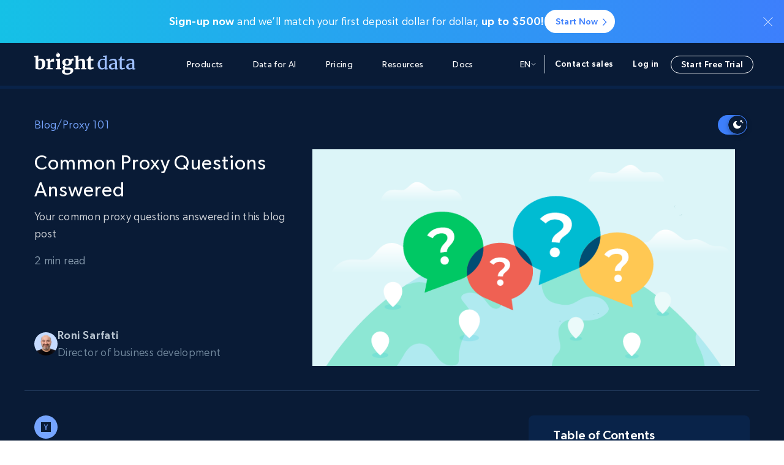

--- FILE ---
content_type: text/html; charset=UTF-8
request_url: https://brightdata.com/blog/proxy-101/common-proxy-questions
body_size: 39689
content:
<!DOCTYPE html>
<html lang="en-US">
<head><meta charset="UTF-8"/><script>if(navigator.userAgent.match(/MSIE|Internet Explorer/i)||navigator.userAgent.match(/Trident\/7\..*?rv:11/i)){var href=document.location.href;if(!href.match(/[?&]nowprocket/)){if(href.indexOf("?")==-1){if(href.indexOf("#")==-1){document.location.href=href+"?nowprocket=1"}else{document.location.href=href.replace("#","?nowprocket=1#")}}else{if(href.indexOf("#")==-1){document.location.href=href+"&nowprocket=1"}else{document.location.href=href.replace("#","&nowprocket=1#")}}}}</script><script>(()=>{class RocketLazyLoadScripts{constructor(){this.v="2.0.4",this.userEvents=["keydown","keyup","mousedown","mouseup","mousemove","mouseover","mouseout","touchmove","touchstart","touchend","touchcancel","wheel","click","dblclick","input"],this.attributeEvents=["onblur","onclick","oncontextmenu","ondblclick","onfocus","onmousedown","onmouseenter","onmouseleave","onmousemove","onmouseout","onmouseover","onmouseup","onmousewheel","onscroll","onsubmit"]}async t(){this.i(),this.o(),/iP(ad|hone)/.test(navigator.userAgent)&&this.h(),this.u(),this.l(this),this.m(),this.k(this),this.p(this),this._(),await Promise.all([this.R(),this.L()]),this.lastBreath=Date.now(),this.S(this),this.P(),this.D(),this.O(),this.M(),await this.C(this.delayedScripts.normal),await this.C(this.delayedScripts.defer),await this.C(this.delayedScripts.async),await this.T(),await this.F(),await this.j(),await this.A(),window.dispatchEvent(new Event("rocket-allScriptsLoaded")),this.everythingLoaded=!0,this.lastTouchEnd&&await new Promise(t=>setTimeout(t,500-Date.now()+this.lastTouchEnd)),this.I(),this.H(),this.U(),this.W()}i(){this.CSPIssue=sessionStorage.getItem("rocketCSPIssue"),document.addEventListener("securitypolicyviolation",t=>{this.CSPIssue||"script-src-elem"!==t.violatedDirective||"data"!==t.blockedURI||(this.CSPIssue=!0,sessionStorage.setItem("rocketCSPIssue",!0))},{isRocket:!0})}o(){window.addEventListener("pageshow",t=>{this.persisted=t.persisted,this.realWindowLoadedFired=!0},{isRocket:!0}),window.addEventListener("pagehide",()=>{this.onFirstUserAction=null},{isRocket:!0})}h(){let t;function e(e){t=e}window.addEventListener("touchstart",e,{isRocket:!0}),window.addEventListener("touchend",function i(o){o.changedTouches[0]&&t.changedTouches[0]&&Math.abs(o.changedTouches[0].pageX-t.changedTouches[0].pageX)<10&&Math.abs(o.changedTouches[0].pageY-t.changedTouches[0].pageY)<10&&o.timeStamp-t.timeStamp<200&&(window.removeEventListener("touchstart",e,{isRocket:!0}),window.removeEventListener("touchend",i,{isRocket:!0}),"INPUT"===o.target.tagName&&"text"===o.target.type||(o.target.dispatchEvent(new TouchEvent("touchend",{target:o.target,bubbles:!0})),o.target.dispatchEvent(new MouseEvent("mouseover",{target:o.target,bubbles:!0})),o.target.dispatchEvent(new PointerEvent("click",{target:o.target,bubbles:!0,cancelable:!0,detail:1,clientX:o.changedTouches[0].clientX,clientY:o.changedTouches[0].clientY})),event.preventDefault()))},{isRocket:!0})}q(t){this.userActionTriggered||("mousemove"!==t.type||this.firstMousemoveIgnored?"keyup"===t.type||"mouseover"===t.type||"mouseout"===t.type||(this.userActionTriggered=!0,this.onFirstUserAction&&this.onFirstUserAction()):this.firstMousemoveIgnored=!0),"click"===t.type&&t.preventDefault(),t.stopPropagation(),t.stopImmediatePropagation(),"touchstart"===this.lastEvent&&"touchend"===t.type&&(this.lastTouchEnd=Date.now()),"click"===t.type&&(this.lastTouchEnd=0),this.lastEvent=t.type,t.composedPath&&t.composedPath()[0].getRootNode()instanceof ShadowRoot&&(t.rocketTarget=t.composedPath()[0]),this.savedUserEvents.push(t)}u(){this.savedUserEvents=[],this.userEventHandler=this.q.bind(this),this.userEvents.forEach(t=>window.addEventListener(t,this.userEventHandler,{passive:!1,isRocket:!0})),document.addEventListener("visibilitychange",this.userEventHandler,{isRocket:!0})}U(){this.userEvents.forEach(t=>window.removeEventListener(t,this.userEventHandler,{passive:!1,isRocket:!0})),document.removeEventListener("visibilitychange",this.userEventHandler,{isRocket:!0}),this.savedUserEvents.forEach(t=>{(t.rocketTarget||t.target).dispatchEvent(new window[t.constructor.name](t.type,t))})}m(){const t="return false",e=Array.from(this.attributeEvents,t=>"data-rocket-"+t),i="["+this.attributeEvents.join("],[")+"]",o="[data-rocket-"+this.attributeEvents.join("],[data-rocket-")+"]",s=(e,i,o)=>{o&&o!==t&&(e.setAttribute("data-rocket-"+i,o),e["rocket"+i]=new Function("event",o),e.setAttribute(i,t))};new MutationObserver(t=>{for(const n of t)"attributes"===n.type&&(n.attributeName.startsWith("data-rocket-")||this.everythingLoaded?n.attributeName.startsWith("data-rocket-")&&this.everythingLoaded&&this.N(n.target,n.attributeName.substring(12)):s(n.target,n.attributeName,n.target.getAttribute(n.attributeName))),"childList"===n.type&&n.addedNodes.forEach(t=>{if(t.nodeType===Node.ELEMENT_NODE)if(this.everythingLoaded)for(const i of[t,...t.querySelectorAll(o)])for(const t of i.getAttributeNames())e.includes(t)&&this.N(i,t.substring(12));else for(const e of[t,...t.querySelectorAll(i)])for(const t of e.getAttributeNames())this.attributeEvents.includes(t)&&s(e,t,e.getAttribute(t))})}).observe(document,{subtree:!0,childList:!0,attributeFilter:[...this.attributeEvents,...e]})}I(){this.attributeEvents.forEach(t=>{document.querySelectorAll("[data-rocket-"+t+"]").forEach(e=>{this.N(e,t)})})}N(t,e){const i=t.getAttribute("data-rocket-"+e);i&&(t.setAttribute(e,i),t.removeAttribute("data-rocket-"+e))}k(t){Object.defineProperty(HTMLElement.prototype,"onclick",{get(){return this.rocketonclick||null},set(e){this.rocketonclick=e,this.setAttribute(t.everythingLoaded?"onclick":"data-rocket-onclick","this.rocketonclick(event)")}})}S(t){function e(e,i){let o=e[i];e[i]=null,Object.defineProperty(e,i,{get:()=>o,set(s){t.everythingLoaded?o=s:e["rocket"+i]=o=s}})}e(document,"onreadystatechange"),e(window,"onload"),e(window,"onpageshow");try{Object.defineProperty(document,"readyState",{get:()=>t.rocketReadyState,set(e){t.rocketReadyState=e},configurable:!0}),document.readyState="loading"}catch(t){console.log("WPRocket DJE readyState conflict, bypassing")}}l(t){this.originalAddEventListener=EventTarget.prototype.addEventListener,this.originalRemoveEventListener=EventTarget.prototype.removeEventListener,this.savedEventListeners=[],EventTarget.prototype.addEventListener=function(e,i,o){o&&o.isRocket||!t.B(e,this)&&!t.userEvents.includes(e)||t.B(e,this)&&!t.userActionTriggered||e.startsWith("rocket-")||t.everythingLoaded?t.originalAddEventListener.call(this,e,i,o):(t.savedEventListeners.push({target:this,remove:!1,type:e,func:i,options:o}),"mouseenter"!==e&&"mouseleave"!==e||t.originalAddEventListener.call(this,e,t.savedUserEvents.push,o))},EventTarget.prototype.removeEventListener=function(e,i,o){o&&o.isRocket||!t.B(e,this)&&!t.userEvents.includes(e)||t.B(e,this)&&!t.userActionTriggered||e.startsWith("rocket-")||t.everythingLoaded?t.originalRemoveEventListener.call(this,e,i,o):t.savedEventListeners.push({target:this,remove:!0,type:e,func:i,options:o})}}J(t,e){this.savedEventListeners=this.savedEventListeners.filter(i=>{let o=i.type,s=i.target||window;return e!==o||t!==s||(this.B(o,s)&&(i.type="rocket-"+o),this.$(i),!1)})}H(){EventTarget.prototype.addEventListener=this.originalAddEventListener,EventTarget.prototype.removeEventListener=this.originalRemoveEventListener,this.savedEventListeners.forEach(t=>this.$(t))}$(t){t.remove?this.originalRemoveEventListener.call(t.target,t.type,t.func,t.options):this.originalAddEventListener.call(t.target,t.type,t.func,t.options)}p(t){let e;function i(e){return t.everythingLoaded?e:e.split(" ").map(t=>"load"===t||t.startsWith("load.")?"rocket-jquery-load":t).join(" ")}function o(o){function s(e){const s=o.fn[e];o.fn[e]=o.fn.init.prototype[e]=function(){return this[0]===window&&t.userActionTriggered&&("string"==typeof arguments[0]||arguments[0]instanceof String?arguments[0]=i(arguments[0]):"object"==typeof arguments[0]&&Object.keys(arguments[0]).forEach(t=>{const e=arguments[0][t];delete arguments[0][t],arguments[0][i(t)]=e})),s.apply(this,arguments),this}}if(o&&o.fn&&!t.allJQueries.includes(o)){const e={DOMContentLoaded:[],"rocket-DOMContentLoaded":[]};for(const t in e)document.addEventListener(t,()=>{e[t].forEach(t=>t())},{isRocket:!0});o.fn.ready=o.fn.init.prototype.ready=function(i){function s(){parseInt(o.fn.jquery)>2?setTimeout(()=>i.bind(document)(o)):i.bind(document)(o)}return"function"==typeof i&&(t.realDomReadyFired?!t.userActionTriggered||t.fauxDomReadyFired?s():e["rocket-DOMContentLoaded"].push(s):e.DOMContentLoaded.push(s)),o([])},s("on"),s("one"),s("off"),t.allJQueries.push(o)}e=o}t.allJQueries=[],o(window.jQuery),Object.defineProperty(window,"jQuery",{get:()=>e,set(t){o(t)}})}P(){const t=new Map;document.write=document.writeln=function(e){const i=document.currentScript,o=document.createRange(),s=i.parentElement;let n=t.get(i);void 0===n&&(n=i.nextSibling,t.set(i,n));const c=document.createDocumentFragment();o.setStart(c,0),c.appendChild(o.createContextualFragment(e)),s.insertBefore(c,n)}}async R(){return new Promise(t=>{this.userActionTriggered?t():this.onFirstUserAction=t})}async L(){return new Promise(t=>{document.addEventListener("DOMContentLoaded",()=>{this.realDomReadyFired=!0,t()},{isRocket:!0})})}async j(){return this.realWindowLoadedFired?Promise.resolve():new Promise(t=>{window.addEventListener("load",t,{isRocket:!0})})}M(){this.pendingScripts=[];this.scriptsMutationObserver=new MutationObserver(t=>{for(const e of t)e.addedNodes.forEach(t=>{"SCRIPT"!==t.tagName||t.noModule||t.isWPRocket||this.pendingScripts.push({script:t,promise:new Promise(e=>{const i=()=>{const i=this.pendingScripts.findIndex(e=>e.script===t);i>=0&&this.pendingScripts.splice(i,1),e()};t.addEventListener("load",i,{isRocket:!0}),t.addEventListener("error",i,{isRocket:!0}),setTimeout(i,1e3)})})})}),this.scriptsMutationObserver.observe(document,{childList:!0,subtree:!0})}async F(){await this.X(),this.pendingScripts.length?(await this.pendingScripts[0].promise,await this.F()):this.scriptsMutationObserver.disconnect()}D(){this.delayedScripts={normal:[],async:[],defer:[]},document.querySelectorAll("script[type$=rocketlazyloadscript]").forEach(t=>{t.hasAttribute("data-rocket-src")?t.hasAttribute("async")&&!1!==t.async?this.delayedScripts.async.push(t):t.hasAttribute("defer")&&!1!==t.defer||"module"===t.getAttribute("data-rocket-type")?this.delayedScripts.defer.push(t):this.delayedScripts.normal.push(t):this.delayedScripts.normal.push(t)})}async _(){await this.L();let t=[];document.querySelectorAll("script[type$=rocketlazyloadscript][data-rocket-src]").forEach(e=>{let i=e.getAttribute("data-rocket-src");if(i&&!i.startsWith("data:")){i.startsWith("//")&&(i=location.protocol+i);try{const o=new URL(i).origin;o!==location.origin&&t.push({src:o,crossOrigin:e.crossOrigin||"module"===e.getAttribute("data-rocket-type")})}catch(t){}}}),t=[...new Map(t.map(t=>[JSON.stringify(t),t])).values()],this.Y(t,"preconnect")}async G(t){if(await this.K(),!0!==t.noModule||!("noModule"in HTMLScriptElement.prototype))return new Promise(e=>{let i;function o(){(i||t).setAttribute("data-rocket-status","executed"),e()}try{if(navigator.userAgent.includes("Firefox/")||""===navigator.vendor||this.CSPIssue)i=document.createElement("script"),[...t.attributes].forEach(t=>{let e=t.nodeName;"type"!==e&&("data-rocket-type"===e&&(e="type"),"data-rocket-src"===e&&(e="src"),i.setAttribute(e,t.nodeValue))}),t.text&&(i.text=t.text),t.nonce&&(i.nonce=t.nonce),i.hasAttribute("src")?(i.addEventListener("load",o,{isRocket:!0}),i.addEventListener("error",()=>{i.setAttribute("data-rocket-status","failed-network"),e()},{isRocket:!0}),setTimeout(()=>{i.isConnected||e()},1)):(i.text=t.text,o()),i.isWPRocket=!0,t.parentNode.replaceChild(i,t);else{const i=t.getAttribute("data-rocket-type"),s=t.getAttribute("data-rocket-src");i?(t.type=i,t.removeAttribute("data-rocket-type")):t.removeAttribute("type"),t.addEventListener("load",o,{isRocket:!0}),t.addEventListener("error",i=>{this.CSPIssue&&i.target.src.startsWith("data:")?(console.log("WPRocket: CSP fallback activated"),t.removeAttribute("src"),this.G(t).then(e)):(t.setAttribute("data-rocket-status","failed-network"),e())},{isRocket:!0}),s?(t.fetchPriority="high",t.removeAttribute("data-rocket-src"),t.src=s):t.src="data:text/javascript;base64,"+window.btoa(unescape(encodeURIComponent(t.text)))}}catch(i){t.setAttribute("data-rocket-status","failed-transform"),e()}});t.setAttribute("data-rocket-status","skipped")}async C(t){const e=t.shift();return e?(e.isConnected&&await this.G(e),this.C(t)):Promise.resolve()}O(){this.Y([...this.delayedScripts.normal,...this.delayedScripts.defer,...this.delayedScripts.async],"preload")}Y(t,e){this.trash=this.trash||[];let i=!0;var o=document.createDocumentFragment();t.forEach(t=>{const s=t.getAttribute&&t.getAttribute("data-rocket-src")||t.src;if(s&&!s.startsWith("data:")){const n=document.createElement("link");n.href=s,n.rel=e,"preconnect"!==e&&(n.as="script",n.fetchPriority=i?"high":"low"),t.getAttribute&&"module"===t.getAttribute("data-rocket-type")&&(n.crossOrigin=!0),t.crossOrigin&&(n.crossOrigin=t.crossOrigin),t.integrity&&(n.integrity=t.integrity),t.nonce&&(n.nonce=t.nonce),o.appendChild(n),this.trash.push(n),i=!1}}),document.head.appendChild(o)}W(){this.trash.forEach(t=>t.remove())}async T(){try{document.readyState="interactive"}catch(t){}this.fauxDomReadyFired=!0;try{await this.K(),this.J(document,"readystatechange"),document.dispatchEvent(new Event("rocket-readystatechange")),await this.K(),document.rocketonreadystatechange&&document.rocketonreadystatechange(),await this.K(),this.J(document,"DOMContentLoaded"),document.dispatchEvent(new Event("rocket-DOMContentLoaded")),await this.K(),this.J(window,"DOMContentLoaded"),window.dispatchEvent(new Event("rocket-DOMContentLoaded"))}catch(t){console.error(t)}}async A(){try{document.readyState="complete"}catch(t){}try{await this.K(),this.J(document,"readystatechange"),document.dispatchEvent(new Event("rocket-readystatechange")),await this.K(),document.rocketonreadystatechange&&document.rocketonreadystatechange(),await this.K(),this.J(window,"load"),window.dispatchEvent(new Event("rocket-load")),await this.K(),window.rocketonload&&window.rocketonload(),await this.K(),this.allJQueries.forEach(t=>t(window).trigger("rocket-jquery-load")),await this.K(),this.J(window,"pageshow");const t=new Event("rocket-pageshow");t.persisted=this.persisted,window.dispatchEvent(t),await this.K(),window.rocketonpageshow&&window.rocketonpageshow({persisted:this.persisted})}catch(t){console.error(t)}}async K(){Date.now()-this.lastBreath>45&&(await this.X(),this.lastBreath=Date.now())}async X(){return document.hidden?new Promise(t=>setTimeout(t)):new Promise(t=>requestAnimationFrame(t))}B(t,e){return e===document&&"readystatechange"===t||(e===document&&"DOMContentLoaded"===t||(e===window&&"DOMContentLoaded"===t||(e===window&&"load"===t||e===window&&"pageshow"===t)))}static run(){(new RocketLazyLoadScripts).t()}}RocketLazyLoadScripts.run()})();</script>
  <meta name="viewport" content="width=device-width, initial-scale=1.0"/>
  
  <script type="rocketlazyloadscript" data-rocket-type="text/javascript" data-rocket-src="https://brightdata.com/wp/wp-admin/admin-ajax.php?action=pll_xdata_check&#038;redirect=https%3A%2F%2Fbrightdata.com%2Fblog%2Fproxy-101%2Fcommon-proxy-questions&#038;nonce=8082424cf4" async></script><meta name='robots' content='index, follow, max-image-preview:large, max-snippet:-1, max-video-preview:-1' />
<link rel="preload" href="/wp-content/themes/brightdata/assets/fonts/Gibson-SemiBold.woff" as="font" type="font/woff" crossorigin><link rel="preload" href="/wp-content/themes/brightdata/assets/fonts/Gibson-Regular.woff" as="font" type="font/woff" crossorigin><link rel="preload" href="/wp-content/themes/brightdata/assets/fonts/Gibson-Book.woff" as="font" type="font/woff" crossorigin><link rel="preload" href="/wp-content/themes/brightdata/assets/fonts/Gibson-Medium.woff" as="font" type="font/woff" crossorigin>  <script id="brd_js_inline_before">
      function err_report(d, t, data){
          var a = d.createElement(t), m = d.getElementsByTagName(t)[0];
          a.async = 1;
          let p = ['href='+encodeURIComponent(d.location.href)];
          if (!data.file || data.file == 'undefined' || !data.line ||
              data.line == 'undefined' || !data.col ||
              data.col == 'undefined')
          {
              return;
          }
          for (let i in data)
              p.push(i+'='+encodeURIComponent(data[i]));
          let base_url = '';
          if (location.origin.indexOf('ai.'))
              base_url = location.origin.replace('ai.', '');
          a.src = base_url+'/web_api/errjs?wp=1&'+p.join('&');
          m.parentNode.insertBefore(a, m);
      }
      (function (){
          var prev_error_handler = window.onerror, sent = false;
          window.onerror = function(message, file, line, col, err){
              if (!sent)
              {
                  sent = true;
                  err_report(document, 'script', {message: message, file: file,
                      line: line, col: col, err: err});
              }
              if (prev_error_handler)
                  prev_error_handler.apply(window, arguments);
          };
          window.addEventListener('unhandledrejection', function(ev){
              var reason = ev.reason||{};
              window.onerror(reason.message+'\n'+reason.stack);
          });
      })();
      const brd_config = {"is_cn":false};
  </script>
    <script type="rocketlazyloadscript" data-rocket-src="https://cdn.debugbear.com/nQiEXPoYoEGL.js" async></script>

	<!-- This site is optimized with the Yoast SEO Premium plugin v26.3 (Yoast SEO v26.8) - https://yoast.com/product/yoast-seo-premium-wordpress/ -->
	<title>Common Proxy Questions Answered</title>
	<meta name="description" content="Your common proxy questions answered in this blog post. What are proxies? What are they used for? How to get one?" />
	<link rel="canonical" href="https://brightdata.com/blog/proxy-101/common-proxy-questions" />
	<meta property="og:locale" content="en_US" />
	<meta property="og:type" content="article" />
	<meta property="og:title" content="Common Proxy Questions Answered" />
	<meta property="og:description" content="Your common proxy questions answered in this blog post. What are proxies? What are they used for? How to get one?" />
	<meta property="og:url" content="https://brightdata.com/blog/proxy-101/common-proxy-questions" />
	<meta property="og:site_name" content="Bright Data" />
	<meta property="article:modified_time" content="2025-06-11T09:36:39+00:00" />
	<meta property="og:image" content="https://media.brightdata.com/2025/06/brd_og_default.png" />
	<meta property="og:image:width" content="1" />
	<meta property="og:image:height" content="1" />
	<meta property="og:image:type" content="image/png" />
	<meta name="twitter:card" content="summary_large_image" />
	<meta name="twitter:label1" content="Est. reading time" />
	<meta name="twitter:data1" content="2 minutes" />
	<script type="application/ld+json" class="yoast-schema-graph">{"@context":"https://schema.org","@graph":[{"@type":["Article","BlogPosting"],"@id":"https://brightdata.com/blog/proxy-101/common-proxy-questions#article","isPartOf":{"@id":"https://brightdata.com/blog/proxy-101/common-proxy-questions"},"author":{"name":"Roni Sarfati","@id":"https://brightdata.com#/schema/person/328358f16c87021f0b8c99a280c91f67","jobTitle":{"@type":"DefinedTerm","name":"Director of business development"}},"headline":"Common Proxy Questions Answered","datePublished":"2019-06-25T10:14:24+00:00","dateModified":"2025-06-11T09:36:39+00:00","mainEntityOfPage":{"@id":"https://brightdata.com/blog/proxy-101/common-proxy-questions"},"wordCount":385,"publisher":{"@id":"https://brightdata.com#organization"},"image":{"@id":"https://brightdata.com/blog/proxy-101/common-proxy-questions#primaryimage"},"thumbnailUrl":"https://media.brightdata.com/2025/06/brd_og_default.png","inLanguage":"en-US"},{"@type":"WebPage","@id":"https://brightdata.com/blog/proxy-101/common-proxy-questions","url":"https://brightdata.com/blog/proxy-101/common-proxy-questions","name":"Common Proxy Questions Answered","isPartOf":{"@id":"https://brightdata.com#website"},"primaryImageOfPage":{"@id":"https://brightdata.com/blog/proxy-101/common-proxy-questions#primaryimage"},"image":{"@id":"https://brightdata.com/blog/proxy-101/common-proxy-questions#primaryimage"},"thumbnailUrl":"https://media.brightdata.com/2025/06/brd_og_default.png","datePublished":"2019-06-25T10:14:24+00:00","dateModified":"2025-06-11T09:36:39+00:00","description":"Your common proxy questions answered in this blog post. What are proxies? What are they used for? How to get one?","inLanguage":"en-US","potentialAction":[{"@type":"ReadAction","target":["https://brightdata.com/blog/proxy-101/common-proxy-questions"]}]},{"@type":"ImageObject","inLanguage":"en-US","@id":"https://brightdata.com/blog/proxy-101/common-proxy-questions#primaryimage","url":"https://media.brightdata.com/2025/06/brd_og_default.png","contentUrl":"https://media.brightdata.com/2025/06/brd_og_default.png","width":1200,"height":627},{"@type":"WebSite","@id":"https://brightdata.com#website","url":"https://brightdata.com","name":"Bright Data","description":"","publisher":{"@id":"https://brightdata.com#organization"},"inLanguage":"en-US"},{"@type":"Organization","@id":"https://brightdata.com#organization","name":"Bright Data","alternateName":"BD","url":"https://brightdata.com","logo":{"@type":"ImageObject","inLanguage":"en-US","@id":"https://brightdata.com#/schema/logo/image/","url":"","contentUrl":"","caption":"Bright Data"},"image":{"@id":"https://brightdata.com#/schema/logo/image/"}},{"@type":"Person","@id":"https://brightdata.com#/schema/person/328358f16c87021f0b8c99a280c91f67","name":"Roni Sarfati","image":{"@type":"ImageObject","inLanguage":"en-US","@id":"https://brightdata.com#/schema/person/image/","url":"https://media.brightdata.com/2021/10/Roni-Sarfati.png","contentUrl":"https://media.brightdata.com/2021/10/Roni-Sarfati.png","caption":"Roni Sarfati"},"jobTitle":{"@type":"DefinedTerm","name":"Director of business development"}}]}</script>
	<!-- / Yoast SEO Premium plugin. -->


<link rel='dns-prefetch' href='//brightdata.com' />

<style id='wp-img-auto-sizes-contain-inline-css' type='text/css'>
img:is([sizes=auto i],[sizes^="auto," i]){contain-intrinsic-size:3000px 1500px}
/*# sourceURL=wp-img-auto-sizes-contain-inline-css */
</style>
<link rel='stylesheet' id='brd_style_cpp-css' href='/wp-content/plugins/brd_co/assets/css/main.css?ver=1769347113' type='text/css' media='all' />
<style id='wp-block-library-inline-css' type='text/css'>
:root{--wp-block-synced-color:#7a00df;--wp-block-synced-color--rgb:122,0,223;--wp-bound-block-color:var(--wp-block-synced-color);--wp-editor-canvas-background:#ddd;--wp-admin-theme-color:#007cba;--wp-admin-theme-color--rgb:0,124,186;--wp-admin-theme-color-darker-10:#006ba1;--wp-admin-theme-color-darker-10--rgb:0,107,160.5;--wp-admin-theme-color-darker-20:#005a87;--wp-admin-theme-color-darker-20--rgb:0,90,135;--wp-admin-border-width-focus:2px}@media (min-resolution:192dpi){:root{--wp-admin-border-width-focus:1.5px}}.wp-element-button{cursor:pointer}:root .has-very-light-gray-background-color{background-color:#eee}:root .has-very-dark-gray-background-color{background-color:#313131}:root .has-very-light-gray-color{color:#eee}:root .has-very-dark-gray-color{color:#313131}:root .has-vivid-green-cyan-to-vivid-cyan-blue-gradient-background{background:linear-gradient(135deg,#00d084,#0693e3)}:root .has-purple-crush-gradient-background{background:linear-gradient(135deg,#34e2e4,#4721fb 50%,#ab1dfe)}:root .has-hazy-dawn-gradient-background{background:linear-gradient(135deg,#faaca8,#dad0ec)}:root .has-subdued-olive-gradient-background{background:linear-gradient(135deg,#fafae1,#67a671)}:root .has-atomic-cream-gradient-background{background:linear-gradient(135deg,#fdd79a,#004a59)}:root .has-nightshade-gradient-background{background:linear-gradient(135deg,#330968,#31cdcf)}:root .has-midnight-gradient-background{background:linear-gradient(135deg,#020381,#2874fc)}:root{--wp--preset--font-size--normal:16px;--wp--preset--font-size--huge:42px}.has-regular-font-size{font-size:1em}.has-larger-font-size{font-size:2.625em}.has-normal-font-size{font-size:var(--wp--preset--font-size--normal)}.has-huge-font-size{font-size:var(--wp--preset--font-size--huge)}.has-text-align-center{text-align:center}.has-text-align-left{text-align:left}.has-text-align-right{text-align:right}.has-fit-text{white-space:nowrap!important}#end-resizable-editor-section{display:none}.aligncenter{clear:both}.items-justified-left{justify-content:flex-start}.items-justified-center{justify-content:center}.items-justified-right{justify-content:flex-end}.items-justified-space-between{justify-content:space-between}.screen-reader-text{border:0;clip-path:inset(50%);height:1px;margin:-1px;overflow:hidden;padding:0;position:absolute;width:1px;word-wrap:normal!important}.screen-reader-text:focus{background-color:#ddd;clip-path:none;color:#444;display:block;font-size:1em;height:auto;left:5px;line-height:normal;padding:15px 23px 14px;text-decoration:none;top:5px;width:auto;z-index:100000}html :where(.has-border-color){border-style:solid}html :where([style*=border-top-color]){border-top-style:solid}html :where([style*=border-right-color]){border-right-style:solid}html :where([style*=border-bottom-color]){border-bottom-style:solid}html :where([style*=border-left-color]){border-left-style:solid}html :where([style*=border-width]){border-style:solid}html :where([style*=border-top-width]){border-top-style:solid}html :where([style*=border-right-width]){border-right-style:solid}html :where([style*=border-bottom-width]){border-bottom-style:solid}html :where([style*=border-left-width]){border-left-style:solid}html :where(img[class*=wp-image-]){height:auto;max-width:100%}:where(figure){margin:0 0 1em}html :where(.is-position-sticky){--wp-admin--admin-bar--position-offset:var(--wp-admin--admin-bar--height,0px)}@media screen and (max-width:600px){html :where(.is-position-sticky){--wp-admin--admin-bar--position-offset:0px}}

/*# sourceURL=wp-block-library-inline-css */
</style><style id='wp-block-heading-inline-css' type='text/css'>
h1:where(.wp-block-heading).has-background,h2:where(.wp-block-heading).has-background,h3:where(.wp-block-heading).has-background,h4:where(.wp-block-heading).has-background,h5:where(.wp-block-heading).has-background,h6:where(.wp-block-heading).has-background{padding:1.25em 2.375em}h1.has-text-align-left[style*=writing-mode]:where([style*=vertical-lr]),h1.has-text-align-right[style*=writing-mode]:where([style*=vertical-rl]),h2.has-text-align-left[style*=writing-mode]:where([style*=vertical-lr]),h2.has-text-align-right[style*=writing-mode]:where([style*=vertical-rl]),h3.has-text-align-left[style*=writing-mode]:where([style*=vertical-lr]),h3.has-text-align-right[style*=writing-mode]:where([style*=vertical-rl]),h4.has-text-align-left[style*=writing-mode]:where([style*=vertical-lr]),h4.has-text-align-right[style*=writing-mode]:where([style*=vertical-rl]),h5.has-text-align-left[style*=writing-mode]:where([style*=vertical-lr]),h5.has-text-align-right[style*=writing-mode]:where([style*=vertical-rl]),h6.has-text-align-left[style*=writing-mode]:where([style*=vertical-lr]),h6.has-text-align-right[style*=writing-mode]:where([style*=vertical-rl]){rotate:180deg}
/*# sourceURL=https://brightdata.com/wp/wp-includes/blocks/heading/style.min.css */
</style>
<style id='wp-block-list-inline-css' type='text/css'>
ol,ul{box-sizing:border-box}:root :where(.wp-block-list.has-background){padding:1.25em 2.375em}
/*# sourceURL=https://brightdata.com/wp/wp-includes/blocks/list/style.min.css */
</style>
<style id='wp-block-paragraph-inline-css' type='text/css'>
.is-small-text{font-size:.875em}.is-regular-text{font-size:1em}.is-large-text{font-size:2.25em}.is-larger-text{font-size:3em}.has-drop-cap:not(:focus):first-letter{float:left;font-size:8.4em;font-style:normal;font-weight:100;line-height:.68;margin:.05em .1em 0 0;text-transform:uppercase}body.rtl .has-drop-cap:not(:focus):first-letter{float:none;margin-left:.1em}p.has-drop-cap.has-background{overflow:hidden}:root :where(p.has-background){padding:1.25em 2.375em}:where(p.has-text-color:not(.has-link-color)) a{color:inherit}p.has-text-align-left[style*="writing-mode:vertical-lr"],p.has-text-align-right[style*="writing-mode:vertical-rl"]{rotate:180deg}
/*# sourceURL=https://brightdata.com/wp/wp-includes/blocks/paragraph/style.min.css */
</style>
<style id='global-styles-inline-css' type='text/css'>
:root{--wp--preset--aspect-ratio--square: 1;--wp--preset--aspect-ratio--4-3: 4/3;--wp--preset--aspect-ratio--3-4: 3/4;--wp--preset--aspect-ratio--3-2: 3/2;--wp--preset--aspect-ratio--2-3: 2/3;--wp--preset--aspect-ratio--16-9: 16/9;--wp--preset--aspect-ratio--9-16: 9/16;--wp--preset--color--black: #000000;--wp--preset--color--cyan-bluish-gray: #abb8c3;--wp--preset--color--white: #FFFFFF;--wp--preset--color--pale-pink: #f78da7;--wp--preset--color--vivid-red: #cf2e2e;--wp--preset--color--luminous-vivid-orange: #ff6900;--wp--preset--color--luminous-vivid-amber: #fcb900;--wp--preset--color--light-green-cyan: #7bdcb5;--wp--preset--color--vivid-green-cyan: #00d084;--wp--preset--color--pale-cyan-blue: #8ed1fc;--wp--preset--color--vivid-cyan-blue: #0693e3;--wp--preset--color--vivid-purple: #9b51e0;--wp--preset--color--brand: #3d7ffc;--wp--preset--color--titles: #303B45;--wp--preset--color--hgood: rgba(11,229,151,.1);--wp--preset--color--hbad: rgba(226,37,65,.1);--wp--preset--color--dark: #091B36;--wp--preset--color--dark-2: #092349;--wp--preset--color--blue-gray: #22395B;--wp--preset--color--light-blue: #0F2D58;--wp--preset--color--gray: #EDF1F6;--wp--preset--color--gray-dark: #f6f8fa;--wp--preset--color--bg: #F5F8FF;--wp--preset--color--secondary: #E7EEFF;--wp--preset--color--secondary-1: #76A5FF;--wp--preset--color--secondary-2: #C6DBFF;--wp--preset--color--proxy: #15C1E6;--wp--preset--color--proxy-turquoise: #57F9E6;--wp--preset--color--cyan: #4DF8E2;--wp--preset--color--web-data: #9D97F4;--wp--preset--gradient--vivid-cyan-blue-to-vivid-purple: linear-gradient(135deg,rgb(6,147,227) 0%,rgb(155,81,224) 100%);--wp--preset--gradient--light-green-cyan-to-vivid-green-cyan: linear-gradient(135deg,rgb(122,220,180) 0%,rgb(0,208,130) 100%);--wp--preset--gradient--luminous-vivid-amber-to-luminous-vivid-orange: linear-gradient(135deg,rgb(252,185,0) 0%,rgb(255,105,0) 100%);--wp--preset--gradient--luminous-vivid-orange-to-vivid-red: linear-gradient(135deg,rgb(255,105,0) 0%,rgb(207,46,46) 100%);--wp--preset--gradient--very-light-gray-to-cyan-bluish-gray: linear-gradient(135deg,rgb(238,238,238) 0%,rgb(169,184,195) 100%);--wp--preset--gradient--cool-to-warm-spectrum: linear-gradient(135deg,rgb(74,234,220) 0%,rgb(151,120,209) 20%,rgb(207,42,186) 40%,rgb(238,44,130) 60%,rgb(251,105,98) 80%,rgb(254,248,76) 100%);--wp--preset--gradient--blush-light-purple: linear-gradient(135deg,rgb(255,206,236) 0%,rgb(152,150,240) 100%);--wp--preset--gradient--blush-bordeaux: linear-gradient(135deg,rgb(254,205,165) 0%,rgb(254,45,45) 50%,rgb(107,0,62) 100%);--wp--preset--gradient--luminous-dusk: linear-gradient(135deg,rgb(255,203,112) 0%,rgb(199,81,192) 50%,rgb(65,88,208) 100%);--wp--preset--gradient--pale-ocean: linear-gradient(135deg,rgb(255,245,203) 0%,rgb(182,227,212) 50%,rgb(51,167,181) 100%);--wp--preset--gradient--electric-grass: linear-gradient(135deg,rgb(202,248,128) 0%,rgb(113,206,126) 100%);--wp--preset--gradient--midnight: linear-gradient(135deg,rgb(2,3,129) 0%,rgb(40,116,252) 100%);--wp--preset--gradient--web-data-grad: linear-gradient(315deg, #3d7ffc 0%, #9D97F4 100%);--wp--preset--gradient--dark-blue-grad: linear-gradient(270deg, #091B36 0%, #092349 100%);--wp--preset--gradient--proxy-brand-grad: linear-gradient(270deg, #3d7ffc 0%, #15C1E6 100%);--wp--preset--gradient--wbp-grad: linear-gradient(111deg, #9D97F4 2.94%,
                #3d7ffc 44.72%, #15C1E6 86.51%);--wp--preset--font-size--small: 13px;--wp--preset--font-size--medium: 20px;--wp--preset--font-size--large: 36px;--wp--preset--font-size--x-large: 42px;--wp--preset--spacing--20: 0.44rem;--wp--preset--spacing--30: 0.67rem;--wp--preset--spacing--40: 1rem;--wp--preset--spacing--50: 1.5rem;--wp--preset--spacing--60: 2.25rem;--wp--preset--spacing--70: 3.38rem;--wp--preset--spacing--80: 5.06rem;--wp--preset--shadow--natural: 6px 6px 9px rgba(0, 0, 0, 0.2);--wp--preset--shadow--deep: 12px 12px 50px rgba(0, 0, 0, 0.4);--wp--preset--shadow--sharp: 6px 6px 0px rgba(0, 0, 0, 0.2);--wp--preset--shadow--outlined: 6px 6px 0px -3px rgb(255, 255, 255), 6px 6px rgb(0, 0, 0);--wp--preset--shadow--crisp: 6px 6px 0px rgb(0, 0, 0);}:where(.is-layout-flex){gap: 0.5em;}:where(.is-layout-grid){gap: 0.5em;}body .is-layout-flex{display: flex;}.is-layout-flex{flex-wrap: wrap;align-items: center;}.is-layout-flex > :is(*, div){margin: 0;}body .is-layout-grid{display: grid;}.is-layout-grid > :is(*, div){margin: 0;}:where(.wp-block-columns.is-layout-flex){gap: 2em;}:where(.wp-block-columns.is-layout-grid){gap: 2em;}:where(.wp-block-post-template.is-layout-flex){gap: 1.25em;}:where(.wp-block-post-template.is-layout-grid){gap: 1.25em;}.has-black-color{color: var(--wp--preset--color--black) !important;}.has-cyan-bluish-gray-color{color: var(--wp--preset--color--cyan-bluish-gray) !important;}.has-white-color{color: var(--wp--preset--color--white) !important;}.has-pale-pink-color{color: var(--wp--preset--color--pale-pink) !important;}.has-vivid-red-color{color: var(--wp--preset--color--vivid-red) !important;}.has-luminous-vivid-orange-color{color: var(--wp--preset--color--luminous-vivid-orange) !important;}.has-luminous-vivid-amber-color{color: var(--wp--preset--color--luminous-vivid-amber) !important;}.has-light-green-cyan-color{color: var(--wp--preset--color--light-green-cyan) !important;}.has-vivid-green-cyan-color{color: var(--wp--preset--color--vivid-green-cyan) !important;}.has-pale-cyan-blue-color{color: var(--wp--preset--color--pale-cyan-blue) !important;}.has-vivid-cyan-blue-color{color: var(--wp--preset--color--vivid-cyan-blue) !important;}.has-vivid-purple-color{color: var(--wp--preset--color--vivid-purple) !important;}.has-black-background-color{background-color: var(--wp--preset--color--black) !important;}.has-cyan-bluish-gray-background-color{background-color: var(--wp--preset--color--cyan-bluish-gray) !important;}.has-white-background-color{background-color: var(--wp--preset--color--white) !important;}.has-pale-pink-background-color{background-color: var(--wp--preset--color--pale-pink) !important;}.has-vivid-red-background-color{background-color: var(--wp--preset--color--vivid-red) !important;}.has-luminous-vivid-orange-background-color{background-color: var(--wp--preset--color--luminous-vivid-orange) !important;}.has-luminous-vivid-amber-background-color{background-color: var(--wp--preset--color--luminous-vivid-amber) !important;}.has-light-green-cyan-background-color{background-color: var(--wp--preset--color--light-green-cyan) !important;}.has-vivid-green-cyan-background-color{background-color: var(--wp--preset--color--vivid-green-cyan) !important;}.has-pale-cyan-blue-background-color{background-color: var(--wp--preset--color--pale-cyan-blue) !important;}.has-vivid-cyan-blue-background-color{background-color: var(--wp--preset--color--vivid-cyan-blue) !important;}.has-vivid-purple-background-color{background-color: var(--wp--preset--color--vivid-purple) !important;}.has-black-border-color{border-color: var(--wp--preset--color--black) !important;}.has-cyan-bluish-gray-border-color{border-color: var(--wp--preset--color--cyan-bluish-gray) !important;}.has-white-border-color{border-color: var(--wp--preset--color--white) !important;}.has-pale-pink-border-color{border-color: var(--wp--preset--color--pale-pink) !important;}.has-vivid-red-border-color{border-color: var(--wp--preset--color--vivid-red) !important;}.has-luminous-vivid-orange-border-color{border-color: var(--wp--preset--color--luminous-vivid-orange) !important;}.has-luminous-vivid-amber-border-color{border-color: var(--wp--preset--color--luminous-vivid-amber) !important;}.has-light-green-cyan-border-color{border-color: var(--wp--preset--color--light-green-cyan) !important;}.has-vivid-green-cyan-border-color{border-color: var(--wp--preset--color--vivid-green-cyan) !important;}.has-pale-cyan-blue-border-color{border-color: var(--wp--preset--color--pale-cyan-blue) !important;}.has-vivid-cyan-blue-border-color{border-color: var(--wp--preset--color--vivid-cyan-blue) !important;}.has-vivid-purple-border-color{border-color: var(--wp--preset--color--vivid-purple) !important;}.has-vivid-cyan-blue-to-vivid-purple-gradient-background{background: var(--wp--preset--gradient--vivid-cyan-blue-to-vivid-purple) !important;}.has-light-green-cyan-to-vivid-green-cyan-gradient-background{background: var(--wp--preset--gradient--light-green-cyan-to-vivid-green-cyan) !important;}.has-luminous-vivid-amber-to-luminous-vivid-orange-gradient-background{background: var(--wp--preset--gradient--luminous-vivid-amber-to-luminous-vivid-orange) !important;}.has-luminous-vivid-orange-to-vivid-red-gradient-background{background: var(--wp--preset--gradient--luminous-vivid-orange-to-vivid-red) !important;}.has-very-light-gray-to-cyan-bluish-gray-gradient-background{background: var(--wp--preset--gradient--very-light-gray-to-cyan-bluish-gray) !important;}.has-cool-to-warm-spectrum-gradient-background{background: var(--wp--preset--gradient--cool-to-warm-spectrum) !important;}.has-blush-light-purple-gradient-background{background: var(--wp--preset--gradient--blush-light-purple) !important;}.has-blush-bordeaux-gradient-background{background: var(--wp--preset--gradient--blush-bordeaux) !important;}.has-luminous-dusk-gradient-background{background: var(--wp--preset--gradient--luminous-dusk) !important;}.has-pale-ocean-gradient-background{background: var(--wp--preset--gradient--pale-ocean) !important;}.has-electric-grass-gradient-background{background: var(--wp--preset--gradient--electric-grass) !important;}.has-midnight-gradient-background{background: var(--wp--preset--gradient--midnight) !important;}.has-small-font-size{font-size: var(--wp--preset--font-size--small) !important;}.has-medium-font-size{font-size: var(--wp--preset--font-size--medium) !important;}.has-large-font-size{font-size: var(--wp--preset--font-size--large) !important;}.has-x-large-font-size{font-size: var(--wp--preset--font-size--x-large) !important;}
/*# sourceURL=global-styles-inline-css */
</style>

<link rel='stylesheet' id='splide-css' href='/wp-content/libs/splide.min.css?ver=1759149136' type='text/css' media='all' />
<link rel='stylesheet' id='brd_tooltip-css' href='/wp-content/themes/brightdata/assets/css/minified/helpers/tooltip.css?ver=1769347119' type='text/css' media='all' />
<link rel='stylesheet' id='gutenberg-css' href='/wp-content/themes/brightdata/assets/css/minified/templates/gutenberg.css?ver=1769347119' type='text/css' media='all' />
<link rel='stylesheet' id='brd_blog_acf-css' href='/wp-content/themes/brightdata/assets/css/minified/pages/single_blog.css?ver=1769347119' type='text/css' media='all' />
<style id='brd_blog_acf-inline-css' type='text/css'>
.has-white-background-color {
            background-color: #FFFFFF;
        }
        .has-white-color {
            color: #FFFFFF;
        }.has-brand-background-color {
            background-color: #3d7ffc;
        }
        .has-brand-color {
            color: #3d7ffc;
        }.has-titles-background-color {
            background-color: #303B45;
        }
        .has-titles-color {
            color: #303B45;
        }.has-hgood-background-color {
            background-color: rgba(11,229,151,.1);
        }
        .has-hgood-color {
            color: rgba(11,229,151,.1);
        }.has-hbad-background-color {
            background-color: rgba(226,37,65,.1);
        }
        .has-hbad-color {
            color: rgba(226,37,65,.1);
        }.has-dark-background-color {
            background-color: #091B36;
        }
        .has-dark-color {
            color: #091B36;
        }.has-dark-2-background-color {
            background-color: #092349;
        }
        .has-dark-2-color {
            color: #092349;
        }.has-blue-gray-background-color {
            background-color: #22395B;
        }
        .has-blue-gray-color {
            color: #22395B;
        }.has-light-blue-background-color {
            background-color: #0F2D58;
        }
        .has-light-blue-color {
            color: #0F2D58;
        }.has-gray-background-color {
            background-color: #EDF1F6;
        }
        .has-gray-color {
            color: #EDF1F6;
        }.has-gray-dark-background-color {
            background-color: #f6f8fa;
        }
        .has-gray-dark-color {
            color: #f6f8fa;
        }.has-bg-background-color {
            background-color: #F5F8FF;
        }
        .has-bg-color {
            color: #F5F8FF;
        }.has-secondary-background-color {
            background-color: #E7EEFF;
        }
        .has-secondary-color {
            color: #E7EEFF;
        }.has-secondary-1-background-color {
            background-color: #76A5FF;
        }
        .has-secondary-1-color {
            color: #76A5FF;
        }.has-secondary-2-background-color {
            background-color: #C6DBFF;
        }
        .has-secondary-2-color {
            color: #C6DBFF;
        }.has-proxy-background-color {
            background-color: #15C1E6;
        }
        .has-proxy-color {
            color: #15C1E6;
        }.has-proxy-turquoise-background-color {
            background-color: #57F9E6;
        }
        .has-proxy-turquoise-color {
            color: #57F9E6;
        }.has-cyan-background-color {
            background-color: #4DF8E2;
        }
        .has-cyan-color {
            color: #4DF8E2;
        }.has-web-data-background-color {
            background-color: #9D97F4;
        }
        .has-web-data-color {
            color: #9D97F4;
        }.has-web-data-grad-background-color {
            background-color: linear-gradient(315deg, #3d7ffc 0%, #9D97F4 100%);
        }.has-dark-blue-grad-background-color {
            background-color: linear-gradient(270deg, #091B36 0%, #092349 100%);
        }.has-proxy-brand-grad-background-color {
            background-color: linear-gradient(270deg, #3d7ffc 0%, #15C1E6 100%);
        }.has-wbp-grad-background-color {
            background-color: linear-gradient(111deg, #9D97F4 2.94%,
                #3d7ffc 44.72%, #15C1E6 86.51%);
        }
/*# sourceURL=brd_blog_acf-inline-css */
</style>
<link rel='stylesheet' id='acf_banner-css' href='/wp-content/themes/brightdata/assets/css/minified/sections/acf_banner.css?ver=1769347119' type='text/css' media='all' />
<link rel='stylesheet' id='brd_header-css' href='/wp-content/themes/brightdata/assets/css/minified/brd_header.min.css?ver=1769347119' type='text/css' media='all' />
<link rel='stylesheet' id='main-acf-css' href='/wp-content/themes/brightdata/assets/css/minified/style.css?ver=1769347117' type='text/css' media='all' />
<link rel='stylesheet' id='modals-acf-css' href='/wp-content/themes/brightdata/assets/css/minified/modals.css?ver=1769347117' type='text/css' media='all' />
<link rel='stylesheet' id='forms-acf-css' href='/wp-content/themes/brightdata/assets/css/minified/forms.css?ver=1769347117' type='text/css' media='all' />
<style id='rocket-lazyload-inline-css' type='text/css'>
.rll-youtube-player{position:relative;padding-bottom:56.23%;height:0;overflow:hidden;max-width:100%;}.rll-youtube-player:focus-within{outline: 2px solid currentColor;outline-offset: 5px;}.rll-youtube-player iframe{position:absolute;top:0;left:0;width:100%;height:100%;z-index:100;background:0 0}.rll-youtube-player img{bottom:0;display:block;left:0;margin:auto;max-width:100%;width:100%;position:absolute;right:0;top:0;border:none;height:auto;-webkit-transition:.4s all;-moz-transition:.4s all;transition:.4s all}.rll-youtube-player img:hover{-webkit-filter:brightness(75%)}.rll-youtube-player .play{height:100%;width:100%;left:0;top:0;position:absolute;background:url(https://brightdata.com/wp-content/plugins/wp-rocket/assets/img/youtube.png) no-repeat center;background-color: transparent !important;cursor:pointer;border:none;}.wp-embed-responsive .wp-has-aspect-ratio .rll-youtube-player{position:absolute;padding-bottom:0;width:100%;height:100%;top:0;bottom:0;left:0;right:0}
/*# sourceURL=rocket-lazyload-inline-css */
</style>
<link rel="icon" href="https://brightdata.com/wp-content/themes/brightdata/assets/images/favicon.png" sizes="32x32" />
<link rel="icon" href="https://brightdata.com/wp-content/themes/brightdata/assets/images/favicon.png" sizes="192x192" />
<link rel="apple-touch-icon" href="https://brightdata.com/wp-content/themes/brightdata/assets/images/favicon.png" />
<meta name="msapplication-TileImage" content="https://brightdata.com/wp-content/themes/brightdata/assets/images/favicon.png" />
		<style type="text/css" id="wp-custom-css">
			.webinar_item .webinar_item_form form fieldset .hs_tech_with_tim_signup, .webinar_item .webinar_item_form form fieldset .hs_coding_workshop_signup {
    margin-bottom: 0;
}
.webinar_item .webinar_item_form form fieldset .hs_tech_with_tim_signup ul li label {
    display: flex;
}

.webinar_item .webinar_item_form form fieldset .hs_coding_workshop_signup ul li label {
    display: flex;
}		</style>
		<noscript><style id="rocket-lazyload-nojs-css">.rll-youtube-player, [data-lazy-src]{display:none !important;}</style></noscript><link rel='stylesheet' id='acf_cta-css' href='/wp-content/themes/brightdata/assets/css/minified/sections/cta.css?ver=1769347119' type='text/css' media='all' />
<link rel='stylesheet' id='brd_footer-css' href='/wp-content/themes/brightdata/assets/css/minified/brd_footer.min.css?ver=1769347119' type='text/css' media='all' />
<meta name="generator" content="WP Rocket 3.20.1.2" data-wpr-features="wpr_delay_js wpr_defer_js wpr_lazyload_images wpr_lazyload_iframes wpr_image_dimensions wpr_preload_links wpr_desktop" /></head>
<body id="body" class="brd_acf wp-singular blog-template-default single single-blog postid-18267 wp-embed-responsive wp-theme-main_theme wp-child-theme-brightdata brd_body blog-common-proxy-questions dark_header default-lang-blog-id-18267">
<div class="brd_uw">
  <a href="#" onclick="UserWay.widgetOpen();" class="px-3 py-2 border br-1
    body text-center font-weight-500 bg-white">
    Accessibility Menu  </a>
  <a href="#site-content" class="px-3 py-2 border br-1 body text-center
    font-weight-500 bg-white">
    skip to content  </a>
</div>
  <!-- Google Tag Manager (noscript) -->
  <noscript>
    <iframe src="https://www.googletagmanager.com/ns.html?id=GTM-MHTFV8F"
      height="0" width="0" style="display:none;visibility:hidden"></iframe>
  </noscript>
  <!-- End Google Tag Manager (noscript) -->
    <div id="acf-banner-280011" class="acf_banner before_h">
  <div class="close_btn">
    <svg xmlns="http://www.w3.org/2000/svg" width="16"
          height="15" viewBox="0 0 16 15" fill="none" class="">
          <line x1="14.9998" y1="0.707107" x2="1.7071" y2="13.9998" stroke="#fff" stroke-linecap="round"/>
          <line x1="14.2927" y1="14" x2="0.999995" y2="0.707282" stroke="#fff" stroke-linecap="round"/>
        </svg>  </div>
  <section class="cta bg-proxy_brand_grad py-1 py-lg-2 text-center
    single_blog_single_integration ">
    <div class="container">
      <div class="cta_card bg-transparent">
        <div class="body m-0 color-white">
          <span class="font-weight-500">Sign-up now</span>
            and we’ll match your first deposit dollar for dollar,
            <span class="font-weight-500">up to $500!</span>        </div>
        <div class="cta_btns d-flex flex-wrap g-2 justify-content-center
          justify-content-md-center">
          <a href="#popup-155639" class="btn btn--capsule d-flex
            d-md-inline-flex align-items-center btn--light btn--small
            with_borders fw-mobile">
            <span class="btn_txt">
              Start Now<svg class="cta_ic " width="10" height="10"
          viewBox="0 0 10 10">
          <g fill-rule="evenodd"><path class="cta_ic-line_path" d="M0 5h7">
            </path><path class="cta_ic-tip_path" d="M1 1l4 4-4 4"></path></g>
        </svg>            </span>
          </a>
        </div>
      </div>
    </div>
  </section>
</div>
<div class="page_header__placeholder"></div>
<header class="page_header  ">
    <div class="container">
    <div class="page_header_logo">
      <a href="/">
        <svg class="page_header_logo_svg" role="presentation">
          <use href="#logo_main"></use>
        </svg>
      </a>
    </div>
    <div id="desktop_lang" class="page_header_lang dropdown">
      <a href="#lang_popup" id="btn_lang_popup" data-toggle="collapse"
        role="button" aria-expanded="false" aria-controls="lang_popup"
        data-target="#lang_popup">
        en        <svg xmlns="http://www.w3.org/2000/svg" width="8" height="6"
          viewBox="0 0 8 6" fill="none">
          <path d="M7 1.36084L4 4.63919L1 1.36084" stroke="#B8C4D0"
            stroke-linecap="round"/>
        </svg>
      </a>
      <div class="page_header_lang_popup" id="lang_popup">
        <div class="lang_list">
          <ul>
            	<li class="lang-item lang-item-24713 lang-item-ko no-translation lang-item-first"><a lang="ko-KR" hreflang="ko-KR" href="https://brightdata.co.kr/blog/proxy-101/common-proxy-questions"><img src="data:image/svg+xml,%3Csvg%20xmlns='http://www.w3.org/2000/svg'%20viewBox='0%200%2032%2022'%3E%3C/svg%3E" alt="" width="32" height="22" style="width: 32px; height: 22px;" data-lazy-src="/wp-content/uploads/flags/kr.svg" /><noscript><img src="/wp-content/uploads/flags/kr.svg" alt="" width="32" height="22" style="width: 32px; height: 22px;" /></noscript><span style="margin-left:0.3em;">한국어</span></a></li>
	<li class="lang-item lang-item-874 lang-item-en current-lang"><a lang="en-US" hreflang="en-US" href="https://brightdata.com/blog/proxy-101/common-proxy-questions" aria-current="true"><img src="data:image/svg+xml,%3Csvg%20xmlns='http://www.w3.org/2000/svg'%20viewBox='0%200%2032%2022'%3E%3C/svg%3E" alt="" width="32" height="22" style="width: 32px; height: 22px;" data-lazy-src="/wp-content/uploads/flags/gb.svg" /><noscript><img src="/wp-content/uploads/flags/gb.svg" alt="" width="32" height="22" style="width: 32px; height: 22px;" /></noscript><span style="margin-left:0.3em;">English</span></a></li>
	<li class="lang-item lang-item-877 lang-item-es no-translation"><a lang="es-ES" hreflang="es-ES" href="https://brightdata.es/blog/proxy-101/common-proxy-questions"><img src="data:image/svg+xml,%3Csvg%20xmlns='http://www.w3.org/2000/svg'%20viewBox='0%200%2032%2022'%3E%3C/svg%3E" alt="" width="32" height="22" style="width: 32px; height: 22px;" data-lazy-src="/wp-content/uploads/flags/es.svg" /><noscript><img src="/wp-content/uploads/flags/es.svg" alt="" width="32" height="22" style="width: 32px; height: 22px;" /></noscript><span style="margin-left:0.3em;">Español</span></a></li>
	<li class="lang-item lang-item-879 lang-item-de no-translation"><a lang="de-DE" hreflang="de-DE" href="https://brightdata.de/blog/proxy-101/common-proxy-questions"><img src="data:image/svg+xml,%3Csvg%20xmlns='http://www.w3.org/2000/svg'%20viewBox='0%200%2032%2022'%3E%3C/svg%3E" alt="" width="32" height="22" style="width: 32px; height: 22px;" data-lazy-src="/wp-content/uploads/flags/de.svg" /><noscript><img src="/wp-content/uploads/flags/de.svg" alt="" width="32" height="22" style="width: 32px; height: 22px;" /></noscript><span style="margin-left:0.3em;">Deutsch</span></a></li>
	<li class="lang-item lang-item-881 lang-item-fr no-translation"><a lang="fr-FR" hreflang="fr-FR" href="https://brightdata.fr/blog/proxy-101/common-proxy-questions"><img src="data:image/svg+xml,%3Csvg%20xmlns='http://www.w3.org/2000/svg'%20viewBox='0%200%2032%2022'%3E%3C/svg%3E" alt="" width="32" height="22" style="width: 32px; height: 22px;" data-lazy-src="/wp-content/uploads/flags/fr.svg" /><noscript><img src="/wp-content/uploads/flags/fr.svg" alt="" width="32" height="22" style="width: 32px; height: 22px;" /></noscript><span style="margin-left:0.3em;">Français</span></a></li>
	<li class="lang-item lang-item-883 lang-item-ja no-translation"><a lang="ja" hreflang="ja" href="https://brightdata.jp/blog/proxy-101/common-proxy-questions"><img src="data:image/svg+xml,%3Csvg%20xmlns='http://www.w3.org/2000/svg'%20viewBox='0%200%2032%2022'%3E%3C/svg%3E" alt="" width="32" height="22" style="width: 32px; height: 22px;" data-lazy-src="/wp-content/uploads/flags/jp.svg" /><noscript><img src="/wp-content/uploads/flags/jp.svg" alt="" width="32" height="22" style="width: 32px; height: 22px;" /></noscript><span style="margin-left:0.3em;">日本語</span></a></li>
	<li class="lang-item lang-item-885 lang-item-pt-br no-translation"><a lang="pt-BR" hreflang="pt-BR" href="https://brightdata.com.br/blog/proxy-101/common-proxy-questions"><img src="data:image/svg+xml,%3Csvg%20xmlns='http://www.w3.org/2000/svg'%20viewBox='0%200%2032%2022'%3E%3C/svg%3E" alt="" width="32" height="22" style="width: 32px; height: 22px;" data-lazy-src="/wp-content/uploads/flags/br.svg" /><noscript><img src="/wp-content/uploads/flags/br.svg" alt="" width="32" height="22" style="width: 32px; height: 22px;" /></noscript><span style="margin-left:0.3em;">Português</span></a></li>
	<li class="lang-item lang-item-889 lang-item-zh-hans no-translation"><a lang="zh-CN" hreflang="zh-CN" href="https://www.bright.cn/blog/proxy-101/common-proxy-questions"><img src="data:image/svg+xml,%3Csvg%20xmlns='http://www.w3.org/2000/svg'%20viewBox='0%200%2032%2022'%3E%3C/svg%3E" alt="" width="32" height="22" style="width: 32px; height: 22px;" data-lazy-src="/wp-content/uploads/flags/cn.svg" /><noscript><img src="/wp-content/uploads/flags/cn.svg" alt="" width="32" height="22" style="width: 32px; height: 22px;" /></noscript><span style="margin-left:0.3em;">简体中文</span></a></li>

          </ul>
        </div>

      </div>
    </div>
    <div class="btn_hamburger_container">
      <button id="btn_toggle_menu" class="hamburger hamburger--squeeze"
        type="button" aria-label="Toggle menu">
        <span class="hamburger-box">
          <span class="hamburger-inner"></span>
        </span>
      </button>
    </div>
    <div class="page_header_cta not_logged_in">
            <a id="btn_sign_up_mobile" class="trial_cta"
        href="#popup-155639" role="button">
        Start Free Trial      </a>
    </div>
    <div class="page_header_cta logged_in">
      <a id="btn_dashboard_mobile" href="/cp/start"
        rel="nofollow" >
        User Dashboard      </a>
    </div>
    <nav id="main_menu" class="page_header_nav_container">
      <div class="header_primary_menu">
          <div class="menu-header_main_v2-container"><ul id="menu-menu-primary_menu" class="menu"><li id="menu-item-305419" class="icons icons_40 grid grid-md-6_6 grid-lg-4_4_4 grid-3_3_3_6 menu-item menu-item-type-custom menu-item-object-custom menu-item-has-children menu-item-305419"><div class="menu_item_div"><div class="text"><span class="title">Products</span><div class="menu_item_arrow">
              <svg class="ic_chevron_down" role="presentation">
                <use href="#new_ic_chevron_down"></use>
              </svg>
            </div></div></div>
<ul class="sub-menu">
	<li id="menu-item-305420" class="menu-item menu-item-type-custom menu-item-object-custom menu-item-has-children menu-item-305420"><div class="menu_item_div"><div class="text"><span class="title">Web Access APIs</span></div></div>
	<ul class="sub-menu">
		<li id="menu-item-305422" class="menu-item menu-item-type-custom menu-item-object-custom menu-item-305422"><a href="/products/web-unlocker" id="mm_products_web-access-apis_web-unlocker"><svg class="icon" role="presentation"><use href="#new_ic_unblocker_40"></use></svg><div class="text"><span class="title">Unlocker API</span><span class="subtitle">Say goodbye to blocks and CAPTCHAs</span></div></a></li>
		<li id="menu-item-305424" class="menu-item menu-item-type-custom menu-item-object-custom menu-item-305424"><a href="/products/crawl-api" id="mm_products_web-access-apis_crawl-api"><svg class="icon" role="presentation"><use href="#new_ic_archive_32"></use></svg><div class="text"><span class="title">Crawl API</span><span class="subtitle">Turn entire websites into AI-friendly data</span></div></a></li>
		<li id="menu-item-305425" class="menu-item menu-item-type-custom menu-item-object-custom menu-item-has-children menu-item-305425"><a href="/products/serp-api" id="mm_products_web-access-apis_serp-api"><svg class="icon" role="presentation"><use href="#new_ic_serp_40"></use></svg><div class="text"><span class="title">SERP API</span><span class="subtitle">Get multi-engine search results on-demand</span></div></a>
		<ul class="sub-menu">
			<li id="menu-item-339571" class="sub_menu_border_right menu-item menu-item-type-custom menu-item-object-custom menu-item-339571"><a href="/products/serp-api/google-search" id="mm_products_web-access-apis_serp-api_google"><div class="text"><span class="title">Google</span></div></a></li>
			<li id="menu-item-339572" class="sub_menu_border_right menu-item menu-item-type-custom menu-item-object-custom menu-item-339572"><a href="/products/serp-api/bing-search" id="mm_products_web-access-apis_serp-api_bing"><div class="text"><span class="title">Bing</span></div></a></li>
			<li id="menu-item-339573" class="sub_menu_border_right menu-item menu-item-type-custom menu-item-object-custom menu-item-339573"><a href="/products/serp-api/duckduckgo-search" id="mm_products_web-access-apis_serp-api_duckduckgo"><div class="text"><span class="title">Duckduckgo</span></div></a></li>
			<li id="menu-item-339574" class="menu-item menu-item-type-custom menu-item-object-custom menu-item-339574"><a href="/products/serp-api/yandex-search" id="mm_products_web-access-apis_serp_yandex"><div class="text"><span class="title">Yandex</span></div></a></li>
		</ul>
</li>
		<li id="menu-item-305426" class="menu-item menu-item-type-custom menu-item-object-custom menu-item-305426"><a href="/products/scraping-browser" id="mm_products_web-access-apis_scraping-browser"><svg class="icon" role="presentation"><use href="#new_ic_browser_api_40"></use></svg><div class="text"><span class="title">Browser API</span><span class="subtitle">Spin up remote browsers, stealth included</span></div></a></li>
	</ul>
</li>
	<li id="menu-item-305434" class="menu-item menu-item-type-custom menu-item-object-custom menu-item-has-children menu-item-305434"><div class="menu_item_div"><div class="text"><span class="title">Data Feeds</span></div></div>
	<ul class="sub-menu">
		<li id="menu-item-305436" class="menu-item menu-item-type-custom menu-item-object-custom menu-item-has-children menu-item-305436"><a href="/products/web-scraper" id="mm_products_data-feeds_scrapers"><svg class="icon" role="presentation"><use href="#new_ic_api_40"></use></svg><div class="text"><span class="title">Scrapers APIs</span><span class="subtitle">Fetch real-time data from 100+ websites</span></div></a>
		<ul class="sub-menu">
			<li id="menu-item-312802" class="sub_menu_border_right menu-item menu-item-type-custom menu-item-object-custom menu-item-312802"><a href="/products/web-scraper/linkedin" id="mm_products_data-feeds_scrapers_linkedin"><div class="text"><span class="title">LinkedIn</span></div></a></li>
			<li id="menu-item-312803" class="sub_menu_border_right menu-item menu-item-type-custom menu-item-object-custom menu-item-312803"><a href="/products/web-scraper/ecommerce" id="mm_products_data-feeds_scrapers_ecommerce"><div class="text"><span class="title">eComm</span></div></a></li>
			<li id="menu-item-312804" class="sub_menu_border_right menu-item menu-item-type-custom menu-item-object-custom menu-item-312804"><a href="/products/web-scraper/social-media-scrape" id="mm_products_data-feeds_scrapers_social-media"><div class="text"><span class="title">Social media</span></div></a></li>
			<li id="menu-item-312805" class="menu-item menu-item-type-custom menu-item-object-custom menu-item-312805"><a href="/products/web-scraper/chatgpt" id="mm_products_data-feeds_scrapers_custom-scraper"><div class="text"><span class="title">ChatGPT</span></div></a></li>
		</ul>
</li>
		<li id="menu-item-339558" class="menu-item menu-item-type-custom menu-item-object-custom menu-item-339558"><a href="/products/web-scraper/custom" id="mm_products_data-feeds-scraper_studio"><svg class="icon" role="presentation"><use href="#new_ic_ai_scraper_40"></use></svg><div class="text"><span class="title">Scraper Studio</span><span class="subtitle">Turn any website into a data pipeline</span></div></a></li>
		<li id="menu-item-305438" class="menu-item menu-item-type-custom menu-item-object-custom menu-item-has-children menu-item-305438"><a href="/products/datasets" id="mm_products_data-feeds_datasets"><svg class="icon" role="presentation"><use href="#new_ic_marketplace_40"></use></svg><div class="text"><span class="title">Datasets</span><span class="subtitle">Pre-collected data from 100+ domains</span></div></a>
		<ul class="sub-menu">
			<li id="menu-item-312807" class="sub_menu_border_right menu-item menu-item-type-custom menu-item-object-custom menu-item-312807"><a href="/products/datasets/linkedin" id="mm_products_data-feeds_datasets_linkedin"><div class="text"><span class="title">LinkedIn</span></div></a></li>
			<li id="menu-item-312809" class="sub_menu_border_right menu-item menu-item-type-custom menu-item-object-custom menu-item-312809"><a href="/products/datasets/ecommerce" id="mm_products_data-feeds_datasets_ecommerce"><div class="text"><span class="title">eComm</span></div></a></li>
			<li id="menu-item-312810" class="sub_menu_border_right menu-item menu-item-type-custom menu-item-object-custom menu-item-312810"><a href="/products/datasets/social-media" id="mm_products_data-feeds_datasets_social-media"><div class="text"><span class="title">Social media</span></div></a></li>
			<li id="menu-item-312812" class="menu-item menu-item-type-custom menu-item-object-custom menu-item-312812"><a href="/products/datasets/real-estate" id="mm_products_data-feeds_datasets_real-estate"><div class="text"><span class="title">Real estate</span></div></a></li>
		</ul>
</li>
		<li id="menu-item-305440" class="menu-item menu-item-type-custom menu-item-object-custom menu-item-305440"><a href="/products/archive-api" id="mm_products_data-feeds_web_archive"><svg class="icon" role="presentation"><use href="#new_ic_web_archive_40"></use></svg><div class="text"><span class="title">Web Archive</span><span class="subtitle">Filter +50PB of historical data, growing daily</span></div></a></li>
	</ul>
</li>
	<li id="menu-item-305442" class="menu-item menu-item-type-custom menu-item-object-custom menu-item-has-children menu-item-305442"><div class="menu_item_div"><div class="text"><span class="title">Data And Insights</span></div></div>
	<ul class="sub-menu">
		<li id="menu-item-305443" class="menu-item menu-item-type-custom menu-item-object-custom menu-item-305443"><a href="/products/insights" id="mm_products_data-and-insights_insights"><svg class="icon" role="presentation"><use href="#new_ic_insights_40"></use></svg><div class="text"><span class="title">Retail Intelligence</span><span class="subtitle">Unlock real-time eCommerce insights &#038; AI-powered recommendations</span></div></a></li>
		<li id="menu-item-305444" class="menu-item menu-item-type-custom menu-item-object-custom menu-item-305444"><a href="/products/managed-service" id="mm_products_data-and-insights_managed-service"><svg class="icon" role="presentation"><use href="#new_ic_mservices_40"></use></svg><div class="text"><span class="title">Managed Data Acquisition</span><span class="subtitle">Tailored enterprise-grade data acquisition</span></div></a></li>
		<li id="menu-item-327731" class="deeplook menu-item menu-item-type-custom menu-item-object-custom menu-item-327731"><a target="_blank" href="https://deeplookup.com" id="mm_products_data-and-insights_managed-deeplookup"><svg class="icon" role="presentation"><use href="#new_ic_deep_32"></use></svg><div class="text"><span class="title">Deep Lookup<span class="badge">Beta</span></span><span class="subtitle">Run complex queries on web-scale data</span></div></a></li>
	</ul>
</li>
	<li id="menu-item-305445" class="two_third menu-item menu-item-type-custom menu-item-object-custom menu-item-has-children menu-item-305445"><a href="/proxy-types"><div class="text"><span class="title">Proxy Services</span></div></a>
	<ul class="sub-menu">
		<li id="menu-item-305447" class="menu-item menu-item-type-custom menu-item-object-custom menu-item-305447"><a href="/proxy-types/residential-proxies" id="mm_products_proxy-infrastructure_residential-proxies"><svg class="icon" role="presentation"><use href="#new_ic_res_rotating_40"></use></svg><div class="text"><span class="title">Residential Proxies<span class="badge">50% OFF</span></span><span class="subtitle">150M+ global IPs from real-peer devices</span></div></a></li>
		<li id="menu-item-305449" class="menu-item menu-item-type-custom menu-item-object-custom menu-item-305449"><a href="/proxy-types/isp-proxies" id="mm_products_proxy-infrastructure_isp-proxies"><svg class="icon" role="presentation"><use href="#new_ic_res_static_40"></use></svg><div class="text"><span class="title">ISP Proxies</span><span class="subtitle">1.3M+ blazing fast static residential proxies</span></div></a></li>
		<li id="menu-item-305451" class="menu-item menu-item-type-custom menu-item-object-custom menu-item-305451"><a href="/proxy-types/datacenter-proxies" id="mm_products_proxy-infrastructure_datacenter-proxies"><svg class="icon" role="presentation"><use href="#new_ic_dc_40"></use></svg><div class="text"><span class="title">Datacenter Proxies</span><span class="subtitle">1.3M+ high-speed proxies for data extraction</span></div></a></li>
		<li id="menu-item-305452" class="menu-item menu-item-type-custom menu-item-object-custom menu-item-305452"><a href="/proxy-types/mobile-proxies" id="mm_products_proxy-infrastructure_mobile-proxies"><svg class="icon" role="presentation"><use href="#new_ic_mobile_40"></use></svg><div class="text"><span class="title">Mobile Proxies</span><span class="subtitle">7M Mobile IPs for targeted mobile collection</span></div></a></li>
	</ul>
</li>
</ul>
</li>
<li id="menu-item-250139" class="icons icons_40 grid grid-md-6_6 grid-lg-4_4_4 grid-3_3_3_6 ai_men menu-item menu-item-type-custom menu-item-object-custom menu-item-has-children menu-item-250139"><div class="menu_item_div"><div class="text"><span class="title">Data for AI</span><div class="menu_item_arrow">
              <svg class="ic_chevron_down" role="presentation">
                <use href="#new_ic_chevron_down"></use>
              </svg>
            </div></div></div>
<ul class="sub-menu">
	<li id="menu-item-300547" class="col_1 menu-item menu-item-type-custom menu-item-object-custom menu-item-has-children menu-item-300547"><div class="menu_item_div"><svg class="icon" role="presentation"><use href="#new_ic_ai_l_33"></use></svg><div class="text"><span class="title">Data for AI</span><span class="subtitle">Powerful web data infrastructure  for AI models, apps &#038; agents</span></div></div>
	<ul class="sub-menu">
		<li id="menu-item-300548" class="menu-item menu-item-type-custom menu-item-object-custom menu-item-300548"><a href="/ai" id="mm_ai_learn-more"><div class="text"><span class="title">Learn More</span></div></a></li>
	</ul>
</li>
	<li id="menu-item-300550" class="col_2 menu-item menu-item-type-custom menu-item-object-custom menu-item-has-children menu-item-300550"><div class="menu_item_div"><div class="text"><span class="title">solutions</span></div></div>
	<ul class="sub-menu">
		<li id="menu-item-300551" class="menu-item menu-item-type-custom menu-item-object-custom menu-item-300551"><a href="/ai/video-data" id="mm_ai_solutions_video-and-media"><svg class="icon" role="presentation"><use href="#new_ic_play_33"></use></svg><div class="text"><span class="title">Video &#038; Media Data</span><span class="subtitle">Extract endless video, images and more</span></div></a></li>
		<li id="menu-item-300554" class="menu-item menu-item-type-custom menu-item-object-custom menu-item-300554"><a href="/ai/data-packages" id="mm_ai_solutions_data-packages"><svg class="icon" role="presentation"><use href="#new_ic_packs_33"></use></svg><div class="text"><span class="title">Data Packages</span><span class="subtitle">Get LLM-ready datasets for every industry</span></div></a></li>
		<li id="menu-item-300555" class="menu-item menu-item-type-custom menu-item-object-custom menu-item-300555"><a href="/ai/web-access" id="mm_ai_solutions_search-extract"><svg class="icon" role="presentation"><use href="#new_ic_web_access_33"></use></svg><div class="text"><span class="title">Search &#038; Extract</span><span class="subtitle">Enable AI apps to search and crawl the web</span></div></a></li>
		<li id="menu-item-300549" class="menu-item menu-item-type-custom menu-item-object-custom menu-item-300549"><a href="/ai/agent-browser" id="mm_ai_solutions_agent-browser"><svg class="icon" role="presentation"><use href="#new_ic_browser_ag_33"></use></svg><div class="text"><span class="title">Agent Browser</span><span class="subtitle">Let agents browse websites and take action</span></div></a></li>
		<li id="menu-item-300559" class="menu-item menu-item-type-custom menu-item-object-custom menu-item-300559"><a href="/ai/mcp-server" id="mm_ai_solutions_mcp-server"><svg class="icon" role="presentation"><use href="#new_ic_mcp_33"></use></svg><div class="text"><span class="title">Bright Data MCP<span class="badge">Free</span></span><span class="subtitle">All-in-one toolkit to unlock the web</span></div></a></li>
	</ul>
</li>
	<li id="menu-item-300556" class="col_3 menu-item menu-item-type-custom menu-item-object-custom menu-item-has-children menu-item-300556"><div class="menu_item_div"><div class="text"><span class="title">resources</span></div></div>
	<ul class="sub-menu">
		<li id="menu-item-300557" class="hide_ttl level_2 first menu-item menu-item-type-custom menu-item-object-custom menu-item-has-children menu-item-300557"><a id="mm_data-for-ai_use_cases_foundation-models"><svg class="icon" role="presentation"><use href="#new_ic_models_33"></use></svg><div class="text"><span class="title">resources</span></div></a>
		<ul class="sub-menu">
			<li id="menu-item-374195" class="menu-item menu-item-type-custom menu-item-object-custom menu-item-374195"><a href="/ai/ai-startups-program"><div class="text"><span class="title">Startup Program<span class="badge">New</span></span></div></a></li>
			<li id="menu-item-300558" class="menu-item menu-item-type-custom menu-item-object-custom menu-item-300558"><a target="_blank" href="/ai/data-for-ai-report" id="mm_ai_resources_data-for-ai-report"><div class="text"><span class="title">Data for AI Report 2025</span></div></a></li>
			<li id="menu-item-328228" class="menu-item menu-item-type-custom menu-item-object-custom menu-item-328228"><a target="_blank" href="/ai/ai-for-good" id="mm_ai_resources_ai-for-good"><div class="text"><span class="title">AI for Good</span></div></a></li>
		</ul>
</li>
		<li id="menu-item-328229" class="level_2 menu-item menu-item-type-custom menu-item-object-custom menu-item-has-children menu-item-328229"><a href="#"><div class="text"><span class="title">Integrations</span></div></a>
		<ul class="sub-menu">
			<li id="menu-item-328230" class="menu-item menu-item-type-custom menu-item-object-custom menu-item-328230"><a target="_blank" href="https://docs.brightdata.com/integrations/langchain" id="mm_ai_integrations_langchain"><div class="text"><span class="title">LangChain</span></div></a></li>
			<li id="menu-item-328231" class="menu-item menu-item-type-custom menu-item-object-custom menu-item-328231"><a target="_blank" href="https://docs.brightdata.com/integrations/llama-index" id="mm_ai_integrations_llamaindex"><div class="text"><span class="title">LlamaIndex</span></div></a></li>
			<li id="menu-item-328232" class="menu-item menu-item-type-custom menu-item-object-custom menu-item-328232"><a target="_blank" href="https://docs.brightdata.com/integrations/agno" id="mm_ai_integrations_agno"><div class="text"><span class="title">Agno</span></div></a></li>
			<li id="menu-item-328233" class="menu-item menu-item-type-custom menu-item-object-custom menu-item-328233"><a target="_blank" href="https://docs.brightdata.com/integrations/dify" id="mm_ai_integrations_dify"><div class="text"><span class="title">Dify</span></div></a></li>
			<li id="menu-item-328234" class="menu-item menu-item-type-custom menu-item-object-custom menu-item-328234"><a target="_blank" href="https://docs.brightdata.com/integrations/n8n" id="mm_ai_integrations_n8n"><div class="text"><span class="title">n8n</span></div></a></li>
			<li id="menu-item-328235" class="menu-item menu-item-type-custom menu-item-object-custom menu-item-328235"><a target="_blank" href="https://docs.brightdata.com/integrations/introduction" id="mm_ai_integrations_see-all"><div class="text"><span class="title">See all</span></div></a></li>
		</ul>
</li>
	</ul>
</li>
</ul>
</li>
<li id="menu-item-305453" class="icons icons_40 grid grid-md-6_6 grid-lg-4_4_4 header_primary_menu_pricing pricing grid-3_3_3_6 menu-item menu-item-type-custom menu-item-object-custom menu-item-has-children menu-item-305453"><div class="menu_item_div"><div class="text"><span class="title">Pricing</span><div class="menu_item_arrow">
              <svg class="ic_chevron_down" role="presentation">
                <use href="#new_ic_chevron_down"></use>
              </svg>
            </div></div></div>
<ul class="sub-menu">
	<li id="menu-item-305454" class="menu-item menu-item-type-custom menu-item-object-custom menu-item-has-children menu-item-305454"><div class="menu_item_div"><div class="text"><span class="title">Web Access APIs</span></div></div>
	<ul class="sub-menu">
		<li id="menu-item-305455" class="menu-item menu-item-type-custom menu-item-object-custom menu-item-305455"><a href="/pricing/web-unlocker" id="mm_pricing_web-access-apis_web-unlocker"><svg class="icon" role="presentation"><use href="#new_ic_unblocker_40"></use></svg><div class="wrap"><div class="text">
                <span class="title">Unlocker API</span></div><div class="menu_item_pricing">
                <span class="menu_item_pricing_desc">Starts from</span><span class="menu_item_pricing_val">$1/1k req</span></div></div></a></li>
		<li id="menu-item-305456" class="menu-item menu-item-type-custom menu-item-object-custom menu-item-305456"><a href="/pricing/crawl-api" id="mm_pricing_web-access-apis_web-scraper"><svg class="icon" role="presentation"><use href="#new_ic_archive_32"></use></svg><div class="wrap"><div class="text">
                <span class="title">Crawl API</span></div><div class="menu_item_pricing">
                <span class="menu_item_pricing_desc">Starts from</span><span class="menu_item_pricing_val">$1/1k req</span></div></div></a></li>
		<li id="menu-item-305457" class="menu-item menu-item-type-custom menu-item-object-custom menu-item-305457"><a href="/pricing/serp" id="mm_pricing_web-access-apis_serp"><svg class="icon" role="presentation"><use href="#new_ic_serp_40"></use></svg><div class="wrap"><div class="text">
                <span class="title">SERP API</span></div><div class="menu_item_pricing">
                <span class="menu_item_pricing_desc">Starts from</span><span class="menu_item_pricing_val">$1/1k req</span></div></div></a></li>
		<li id="menu-item-305459" class="menu-item menu-item-type-custom menu-item-object-custom menu-item-305459"><a href="/pricing/scraping-browser" id="mm_pricing_web-access-apis_scraping-browser"><svg class="icon" role="presentation"><use href="#new_ic_browser_api_40"></use></svg><div class="wrap"><div class="text">
                <span class="title">Browser API</span></div><div class="menu_item_pricing">
                <span class="menu_item_pricing_desc">Starts from</span><span class="menu_item_pricing_val">$5/GB</span></div></div></a></li>
	</ul>
</li>
	<li id="menu-item-305460" class="menu-item menu-item-type-custom menu-item-object-custom menu-item-has-children menu-item-305460"><div class="menu_item_div"><div class="text"><span class="title">Data Feeds</span></div></div>
	<ul class="sub-menu">
		<li id="menu-item-305462" class="menu-item menu-item-type-custom menu-item-object-custom menu-item-305462"><a href="/pricing/web-scraper" id="mm_pricing_scraping-automation_web-scraper"><svg class="icon" role="presentation"><use href="#new_ic_api_40"></use></svg><div class="wrap"><div class="text">
                <span class="title">Scrapers APIs</span><div class="extra"><span class="badge">25% OFF</span></div></div><div class="menu_item_pricing">
                <span class="menu_item_pricing_desc">Starts from</span><span class="menu_item_pricing_val"><s>$1</s> $0.75/1k rec</span></div></div></a></li>
		<li id="menu-item-324392" class="menu-item menu-item-type-custom menu-item-object-custom menu-item-324392"><a href="/pricing/web-scraper/custom" id="mm_pricing_data-scraper_studio"><svg class="icon" role="presentation"><use href="#new_ic_ai_scraper_40"></use></svg><div class="wrap"><div class="text">
                <span class="title">Scraper Studio</span></div><div class="menu_item_pricing">
                <span class="menu_item_pricing_desc">Starts from</span><span class="menu_item_pricing_val">$1/1k req</span></div></div></a></li>
		<li id="menu-item-305463" class="menu-item menu-item-type-custom menu-item-object-custom menu-item-305463"><a href="/pricing/datasets" id="mm_pricing_scraping-automation_datasets"><svg class="icon" role="presentation"><use href="#new_ic_marketplace_40"></use></svg><div class="wrap"><div class="text">
                <span class="title">Datasets</span></div><div class="menu_item_pricing">
                <span class="menu_item_pricing_desc">Starts from</span><span class="menu_item_pricing_val">$250/100K rec</span></div></div></a></li>
		<li id="menu-item-305465" class="menu-item menu-item-type-custom menu-item-object-custom menu-item-305465"><a href="/pricing/archive-api" id="mm_pricing_scraping-web_archive"><svg class="icon" role="presentation"><use href="#new_ic_web_archive_40"></use></svg><div class="wrap"><div class="text">
                <span class="title">Web Archive</span></div><div class="menu_item_pricing">
                <span class="menu_item_pricing_desc">Starts from</span><span class="menu_item_pricing_val">$0.2/1k HTML</span></div></div></a></li>
	</ul>
</li>
	<li id="menu-item-305467" class="menu-item menu-item-type-custom menu-item-object-custom menu-item-has-children menu-item-305467"><div class="menu_item_div"><div class="text"><span class="title">Data And Insights</span></div></div>
	<ul class="sub-menu">
		<li id="menu-item-305469" class="menu-item menu-item-type-custom menu-item-object-custom menu-item-305469"><a href="/pricing/insights" id="mm_pricing_data-insights_insights"><svg class="icon" role="presentation"><use href="#new_ic_insights_40"></use></svg><div class="wrap"><div class="text">
                <span class="title">Retail Insights</span></div><div class="menu_item_pricing">
                <span class="menu_item_pricing_desc">Starts from</span><span class="menu_item_pricing_val">$250/mo</span></div></div></a></li>
		<li id="menu-item-365577" class="menu-item menu-item-type-custom menu-item-object-custom menu-item-365577"><a href="/pricing/managed-services" id="mm_pricing_managed-services"><svg class="icon" role="presentation"><use href="#new_ic_mservices_40"></use></svg><div class="wrap"><div class="text">
                <span class="title">Managed Data<br/>Acquisition</span></div><div class="menu_item_pricing">
                <span class="menu_item_pricing_desc">Starts from</span><span class="menu_item_pricing_val">$1500/mo</span></div></div></a></li>
	</ul>
</li>
	<li id="menu-item-305470" class="two_third menu-item menu-item-type-custom menu-item-object-custom menu-item-has-children menu-item-305470"><div class="menu_item_div"><div class="text"><span class="title">Proxy Infrastructure</span></div></div>
	<ul class="sub-menu">
		<li id="menu-item-305471" class="menu-item menu-item-type-custom menu-item-object-custom menu-item-305471"><a href="/pricing/proxy-network/residential-proxies" id="mm_pricing_proxy-infrastructure_residential-proxies"><svg class="icon" role="presentation"><use href="#new_ic_res_rotating_40"></use></svg><div class="wrap"><div class="text">
                <span class="title">Residential</span><div class="extra"><span class="badge">50% OFF</span></div></div><div class="menu_item_pricing">
                <span class="menu_item_pricing_desc">Starts from</span><span class="menu_item_pricing_val"><s>$5</s> $2.5/GB</span></div></div></a></li>
		<li id="menu-item-305472" class="menu-item menu-item-type-custom menu-item-object-custom menu-item-305472"><a href="/pricing/proxy-network/datacenter-proxies" id="mm_pricing_proxy-infrastructure_datacenter-proxies"><svg class="icon" role="presentation"><use href="#new_ic_dc_40"></use></svg><div class="wrap"><div class="text">
                <span class="title">Datacenter</span></div><div class="menu_item_pricing">
                <span class="menu_item_pricing_desc">Starts from</span><span class="menu_item_pricing_val">$0.9/IP</span></div></div></a></li>
		<li id="menu-item-305473" class="menu-item menu-item-type-custom menu-item-object-custom menu-item-305473"><a href="/pricing/proxy-network/isp-proxies" id="mm_pricing_proxy-infrastructure_isp-proxies"><svg class="icon" role="presentation"><use href="#new_ic_res_static_40"></use></svg><div class="wrap"><div class="text">
                <span class="title">ISP</span></div><div class="menu_item_pricing">
                <span class="menu_item_pricing_desc">Starts from</span><span class="menu_item_pricing_val">$1.3/IP</span></div></div></a></li>
		<li id="menu-item-305474" class="menu-item menu-item-type-custom menu-item-object-custom menu-item-305474"><a href="/pricing/proxy-network/mobile-proxies" id="mm_pricing_proxy-infrastructure_mobile-proxies"><svg class="icon" role="presentation"><use href="#new_ic_mobile_40"></use></svg><div class="wrap"><div class="text">
                <span class="title">Mobile</span></div><div class="menu_item_pricing">
                <span class="menu_item_pricing_desc">Starts from</span><span class="menu_item_pricing_val">$5/GB</span></div></div></a></li>
	</ul>
</li>
</ul>
</li>
<li id="menu-item-228412" class="icons icons_24 grid grid-md-6_6 grid-lg-4_4_4 grid-xl-3_6_3 menu-item menu-item-type-custom menu-item-object-custom menu-item-has-children menu-item-228412"><div class="menu_item_div"><div class="text"><span class="title">Resources</span><div class="menu_item_arrow">
              <svg class="ic_chevron_down" role="presentation">
                <use href="#new_ic_chevron_down"></use>
              </svg>
            </div></div></div>
<ul class="sub-menu">
	<li id="menu-item-228413" class="menu-item menu-item-type-custom menu-item-object-custom menu-item-has-children menu-item-228413"><div class="menu_item_div"><div class="text"><span class="title">Tools</span></div></div>
	<ul class="sub-menu">
		<li id="menu-item-228519" class="menu-item menu-item-type-custom menu-item-object-custom menu-item-228519"><a href="/integration" id="mm_resources_tools_integrations"><svg class="icon" role="presentation"><use href="#new_ic_integration_clr_24"></use></svg><div class="text"><span class="title">Integrations</span></div></a></li>
		<li id="menu-item-228521" class="menu-item menu-item-type-custom menu-item-object-custom menu-item-228521"><a href="/products/proxy-browser-extension" id="mm_resources_tools_browser-extension"><svg class="icon" role="presentation"><use href="#new_ic_browser_support_clr_24"></use></svg><div class="text"><span class="title">Browser Extension</span></div></a></li>
		<li id="menu-item-228522" class="menu-item menu-item-type-custom menu-item-object-custom menu-item-228522"><a href="/network-status" id="mm_resources_tools_network-status"><svg class="icon" role="presentation"><use href="#new_ic_monitoring_clr_24"></use></svg><div class="text"><span class="title">Network Status</span></div></a></li>
	</ul>
</li>
	<li id="menu-item-228414" class="learning_hub menu-item menu-item-type-custom menu-item-object-custom menu-item-has-children menu-item-228414"><div class="menu_item_div"><div class="text"><span class="title">Learning Hub</span></div></div>
	<ul class="sub-menu">
		<li id="menu-item-228523" class="menu-item menu-item-type-custom menu-item-object-custom menu-item-228523"><a href="/blog" id="mm_resources_learning-hub_blog"><svg class="icon" role="presentation"><use href="#new_ic_blogs_clr_24"></use></svg><div class="text"><span class="title">Blog</span></div></a></li>
		<li id="menu-item-228526" class="menu-item menu-item-type-custom menu-item-object-custom menu-item-228526"><a href="/customer-stories" id="mm_resources_learning-hub_case-studies"><svg class="icon" role="presentation"><use href="#new_ic_case_studies_search_clr_24"></use></svg><div class="text"><span class="title">Case Studies</span></div></a></li>
		<li id="menu-item-228525" class="menu-item menu-item-type-custom menu-item-object-custom menu-item-228525"><a href="/webinar" id="mm_resources_learning-hub_webinars"><svg class="icon" role="presentation"><use href="#new_ic_webinar_clr_24"></use></svg><div class="text"><span class="title">Webinars</span></div></a></li>
		<li id="menu-item-228528" class="menu-item menu-item-type-custom menu-item-object-custom menu-item-228528"><a href="/locations" id="mm_resources_learning-hub_proxy-locations"><svg class="icon" role="presentation"><use href="#new_ic_location_clr_24"></use></svg><div class="text"><span class="title">Proxy Locations</span></div></a></li>
		<li id="menu-item-228527" class="menu-item menu-item-type-custom menu-item-object-custom menu-item-228527"><a href="/web-data-masterclass" id="mm_resources_learning-hub_tutorials"><svg class="icon" role="presentation"><use href="#new_ic_tutorials_clr_24"></use></svg><div class="text"><span class="title">Masterclass</span></div></a></li>
		<li id="menu-item-228524" class="menu-item menu-item-type-custom menu-item-object-custom menu-item-228524"><a target="_blank" rel="noopener" href="https://www.youtube.com/@BrightData" id="mm_resources_learning-hub_videos"><svg class="icon" role="presentation"><use href="#new_ic_video_clr_24"></use></svg><div class="text"><span class="title">Videos</span></div></a></li>
	</ul>
</li>
	<li id="menu-item-228415" class="menu-item menu-item-type-custom menu-item-object-custom menu-item-has-children menu-item-228415"><div class="menu_item_div"><div class="text"><span class="title">Company</span></div></div>
	<ul class="sub-menu">
		<li id="menu-item-228529" class="menu-item menu-item-type-custom menu-item-object-custom menu-item-228529"><a href="/partners" id="mm_resources_company_partner-program"><svg class="icon" role="presentation"><use href="#new_ic_deal_sourcing_clr_24"></use></svg><div class="text"><span class="title">Partner Program</span></div></a></li>
		<li id="menu-item-228530" class="menu-item menu-item-type-custom menu-item-object-custom menu-item-228530"><a href="/trustcenter" id="mm_resources_company_trust-center"><svg class="icon" role="presentation"><use href="#new_ic_trustcenter_clr_24"></use></svg><div class="text"><span class="title">Trust Center</span></div></a></li>
		<li id="menu-item-228531" class="menu-item menu-item-type-custom menu-item-object-custom menu-item-228531"><a target="_blank" rel="noopener" href="https://bright-sdk.com/" id="mm_resources_company_bright-sdk"><svg class="icon" role="presentation"><use href="#new_ic_fintech_clr_24"></use></svg><div class="text"><span class="title">Bright SDK</span></div></a></li>
		<li id="menu-item-228532" class="menu-item menu-item-type-custom menu-item-object-custom menu-item-228532"><a target="_blank" rel="noopener" href="https://brightinitiative.com/" id="mm_resources_company_bright-initiative"><svg class="icon" role="presentation"><use href="#new_ic_environment_clr_24"></use></svg><div class="text"><span class="title">Bright Initiative</span></div></a></li>
	</ul>
</li>
</ul>
</li>
<li id="menu-item-228416" class="menu-item menu-item-type-custom menu-item-object-custom menu-item-228416"><a target="_blank" rel="noopener" href="https://docs.brightdata.com/introduction" id="mm_docs"><div class="text"><span class="title">Docs</span></div></a></li>
</ul></div>      </div>
    </nav>
    <ul class="page_header_user_controls logged-out">
              <li class="sign_in not_logged_in">
          <a id="btn_sign_in" href="/cp/start"
            rel="nofollow">Log in</a>
        </li>
            <li class="dashboard logged_in">
        <a id="btn_dashboard" href="/cp/start"
          rel="nofollow">
          User Dashboard        </a>
      </li>
              <li class="contact_sales not_logged_in">
                    <a href="#popup-160692" id="btn_contact">
            Contact sales          </a>
        </li>
              <li class="sign_up not_logged_in">
                <a id="btn_sign_up" class="btn_sign_up"
          href="#popup-155639" role="button">
          Start Free Trial        </a>
      </li>
      <li class="logged_in user_menu__wrapper dropdown">
        <a id="btn_user" class="toggle_btn" href="#user_menu"
          data-toggle="collapse" role="button" aria-expanded="false"
          aria-controls="user_menu" data-target="#user_menu">
          Account        </a>
        <ul id="user_menu" class="user_menu">
          <li id="header_user_email"></li>
          <li class="change_password">
            <a href="/cp/setting/auth" rel="nofollow">Change password</a>
          </li>
          <li>
            <a href="/" class="signout_link">
              <span>Sign out</span>
              <svg width="24" height="24" viewBox="0 0 24 24" fill="none"
                xmlns="http://www.w3.org/2000/svg">
                <path d="M15.5 10V5.5C15.5 4.94772 15.0523 4.5 14.5 4.5H5.5C4.94771 4.5 4.5 4.94772 4.5 5.5V18.5C4.5 19.0523 4.94772 19.5 5.5 19.5H14.5C15.0523 19.5 15.5 19.0523 15.5 18.5V15"
                  stroke="#303B45" stroke-width="1.5"/>
                <path d="M12 12.5H20.5M20.5 12.5L18 10M20.5 12.5L18 15"
                  stroke="#303B45" stroke-width="1.5"/>
              </svg>
            </a>
          </li>
        </ul>
      </li>
    </ul>
    <div id="mobile_lang" class="page_header_mobile_lang"></div>
  </div>
</header>

<main id="site-content" role="main">
  <article id="post-18267" class="post-18267 blog type-blog status-publish has-post-thumbnail hentry blog_category-proxy-101">
  <div class="post-inner brd_blog bg-white color-gray_900 blog_dark">
    <div class="progress-main w-100">
      <div class="progress w-100 bg-secondary">
        <div id="brd_progress_bar" class="progress-bar bg-brand"></div>
      </div>
    </div>
    <div class="brd_blog_back brd_blog_container body d-flex align-items-center
     g-2 mt-5 px-2 w-100">
      <div class="crumbs d-flex align-items-center g-1">
        <a href="https://brightdata.com/blog"
         title="Blog">
          Blog        </a>
        <span class="color-brand">/</span>
          <a href='https://brightdata.com/blog/proxy-101'>Proxy 101</a>      </div>
      <button id="dark_mode_toggle" class="brd_dark_mode_toggle d-block p-0"
        aria-label="Toggle dark mode" type="button">
        <div class="toggle-track">
          <div class="toggle-circle">
            <span class="icon-sun"></span>
            <span class="icon-moon"></span>
          </div>
        </div>
      </button>
    </div>
    <div class="brd_wrapper_main_new brd_blog_container p-2 pb-3 pb-lg-5 w-100
      d-flex flex-column-reverse flex-md-row align-items-md-stretch mb-3
      flex-wrap">
    <div class="brd_wrapper_info d-flex flex-column justify-content-between">
      <div class="m-0 mb-2 d-md-none">
        <a href='https://brightdata.com/blog/proxy-101'>Proxy 101</a>      </div>
      <div class="brd_blog_titles">
        <h1 class="h3 color-gray_900 m-0 mb-1">Common Proxy Questions Answered</h1>
                      <div class="body color-gray_700 w-100">Your common proxy questions answered in this blog post            </div>
                  <div class="pt-2 body color-gray_500">
          <div class="read">
            2 min read          </div>
        </div>
      </div>
      <div class="brd_blog_meta d-flex align-items-center flex-wrap body
        color-gray_500 mt-2 mb-1 g-2">
                  <div class="brd_blog_author_img">
            <a href="https://brightdata.com/blog/authors/roni-sarfati">
              <img width="50" height="50" src="data:image/svg+xml,%3Csvg%20xmlns='http://www.w3.org/2000/svg'%20viewBox='0%200%2050%2050'%3E%3C/svg%3E" class="attachment-thumbnail size-thumbnail wp-post-image" alt="Roni Sarfati" decoding="async" data-lazy-srcset="https://media.brightdata.com/2021/10/Roni-Sarfati-50x50.png 50w, https://media.brightdata.com/2021/10/Roni-Sarfati.png 435w" data-lazy-sizes="(max-width: 50px) 100vw, 50px" data-lazy-src="https://media.brightdata.com/2021/10/Roni-Sarfati-50x50.png" /><noscript><img width="50" height="50" src="https://media.brightdata.com/2021/10/Roni-Sarfati-50x50.png" class="attachment-thumbnail size-thumbnail wp-post-image" alt="Roni Sarfati" decoding="async" srcset="https://media.brightdata.com/2021/10/Roni-Sarfati-50x50.png 50w, https://media.brightdata.com/2021/10/Roni-Sarfati.png 435w" sizes="(max-width: 50px) 100vw, 50px" /></noscript>            </a>
          </div>
          <div class="brd_blog_author">
            <a href="https://brightdata.com/blog/authors/roni-sarfati">
              <div class="name">Roni Sarfati</div>
              <div class="role">Director of business development</div>
                          </a>
          </div>
              </div>
    </div>
    <div class="brd_blog_thumbnail w-100">
      <div class="brd_blog_thumbnail_wrap">
        <img width="780" height="400" src="https://media.brightdata.com/2019/06/blog_questions.png" class="no_lazy" alt="Proxy questions and their answers too" decoding="async" fetchpriority="high" srcset="https://media.brightdata.com/2019/06/blog_questions.png 780w, https://media.brightdata.com/2019/06/blog_questions-300x154.png 300w, https://media.brightdata.com/2019/06/blog_questions-768x394.png 768w" sizes="(max-width: 780px) 100vw, 780px" />      </div>
    </div>
  </div>
    <div class="brd_blog_container d-flex flex-column-reverse flex-md-row
      align-items-md-start flex-wrap p-2 w-100 mb-2"
      data-measured="true">
      <div class="entry-content brd_blog_wrapper">
        <div class="brd_blog_entry body">
          <p><script type="application/ld+json">
{
  "@context": "https://schema.org",
  "@type": "FAQPage",
  "mainEntity": [
    {
      "@type": "Question",
      "name": "What is a proxy?",
      "acceptedAnswer": {
        "@type": "Answer",
        "text": "A 'proxy' refers to an IP address, which is the unique address of every device connected to the internet, revealing information like the device type, location, and user's carrier."
      }
    },
    {
      "@type": "Question",
      "name": "How do proxies work?",
      "acceptedAnswer": {
        "@type": "Answer",
        "text": "Proxies connect to a server that routes requests through alternate IP addresses to the target site."
      }
    },
    {
      "@type": "Question",
      "name": "Why do I need a proxy?",
      "acceptedAnswer": {
        "@type": "Answer",
        "text": "Proxies are used to access different IP types or locations when facing website blocks or captchas."
      }
    },
    {
      "@type": "Question",
      "name": "What is a proxy used for?",
      "acceptedAnswer": {
        "@type": "Answer",
        "text": "Proxies are utilized for web data collection, online account management, international purchases, price data collection, and more."
      }
    },
    {
      "@type": "Question",
      "name": "What is proxy service?",
      "acceptedAnswer": {
        "@type": "Answer",
        "text": "A proxy service acts as a gateway to a network of various proxy types including Data center, Residential, and Mobile proxies."
      }
    },
    {
      "@type": "Question",
      "name": "What are data center proxies?",
      "acceptedAnswer": {
        "@type": "Answer",
        "text": "A datacenter proxy is a synthetic IP address provided by a data center server."
      }
    },
    {
      "@type": "Question",
      "name": "What is a residential proxy?",
      "acceptedAnswer": {
        "@type": "Answer",
        "text": "A residential proxy is an IP address allocated by an Internet Service Provider to a homeowner."
      }
    },
    {
      "@type": "Question",
      "name": "What is a mobile proxy?",
      "acceptedAnswer": {
        "@type": "Answer",
        "text": "A mobile proxy is a 3G/4G connection assigned by a mobile carrier to a user."
      }
    },
    {
      "@type": "Question",
      "name": "How do residential proxies work?",
      "acceptedAnswer": {
        "@type": "Answer",
        "text": "Residential proxies provide a connection to an IP address characteristic of a real device's internet connection."
      }
    },
    {
      "@type": "Question",
      "name": "What is a proxy server used for?",
      "acceptedAnswer": {
        "@type": "Answer",
        "text": "Proxy servers are used to connect to a network offering alternative IP addresses."
      }
    },
    {
      "@type": "Question",
      "name": "Is a proxy server necessary?",
      "acceptedAnswer": {
        "@type": "Answer",
        "text": "Proxy servers are essential for accessing IP addresses from different geolocations."
      }
    },
    {
      "@type": "Question",
      "name": "What is a proxy server?",
      "acceptedAnswer": {
        "@type": "Answer",
        "text": "A proxy server is an intermediary that routes your device's requests to a server before reaching the target site."
      }
    },
    {
      "@type": "Question",
      "name": "What you get by joining Bright Data’s proxy network?",
      "acceptedAnswer": {
        "@type": "Answer",
        "text": "Joining Bright Data's proxy network gives you a personal representative, access to the world's largest residential proxy network, 24/7 support, and a matched first deposit of $20-250."
      }
    }
  ]
}
</script></p>
<h2 class="wp-block-heading">What is a proxy?</h2>
<p>The term <strong>&#8220;</strong>proxy<strong>&#8220;</strong>&nbsp;refers to an IP address which is the personal addresses of every device connected to the internet. These addresses include information about the type of device being used, location of the device and carrier of the user.</p>
<h2 class="wp-block-heading">How do proxies work?</h2>
<p><a href="/proxy-types"><strong>Proxies</strong></a> are a connection to a server that sends your requests through <em>alternate IP addresses</em> and then to the target site.</p>
<h2 class="wp-block-heading">Why do I need a proxy?</h2>
<p>A proxy is used when a person or company requires a different IP type such as residential, mobile or datacenter IPs, an IP with a different device location, or both. This is needed when a website blocks you or prompts you to input a captcha.</p>
<h2 class="wp-block-heading">What is a proxy used for?</h2>
<p>A proxy is used to <a href="/products/web-scraper"><strong>collect data</strong></a> from the web, manage accounts online, make purchases from other countries, collect pricing data and much more.</p>
<h2 class="wp-block-heading">What is proxy service?</h2>
<p>A <a href="/proxy-types"><strong>proxy service</strong></a> is a software, server or group of servers that acts as a gateway to a network of Data center, Residential and/or Mobile proxies.</p>
<h2 class="wp-block-heading">What are data center proxies?</h2>
<p>A <a href="/proxy-types/datacenter-proxies"><strong>datacenter proxy</strong></a> is a machine-generated IP address that is served by a data center server.</p>
<h2 class="wp-block-heading">What is a residential proxy?</h2>
<p>A residential proxy is assigned from an Internet Service Provider to a user.</p>
<h2 class="wp-block-heading">What is a mobile proxy?</h2>
<p>A <a href="/proxy-types/mobile-proxies"><strong>mobile proxy</strong></a> is a 3G/4G connection assigned from a mobile carrier to a user.</p>
<h2 class="wp-block-heading">How do residential proxies work?</h2>
<p><a href="/proxy-types/residential-proxies"><strong>Residential proxies</strong></a> are a connection to a real-user IP that has all the characteristics of a real device.</p>
<h2 class="wp-block-heading">What is a proxy server used for?</h2>
<p>Proxy servers provide the ability to connect to a network of alternative IP addresses.</p>
<h2 class="wp-block-heading">Is a proxy server necessary?</h2>
<p>Yes, proxy servers are necessary when you require an IP address from a different geolocation.</p>
<h2 class="wp-block-heading">What is a proxy server?</h2>
<p>A proxy serve<strong>r</strong> is a middle-man linking your device to a server where all requests sent are routed through the server before reaching the target site.</p>
<p><strong>What you get by joining Bright Data’s proxy network:</strong></p>
<ol class="wp-block-list">
<li>Your own personal Bright Data representative to set-up your account</li>
<li>Access to the largest residential proxy network in the world</li>
<li>24/7 support no matter where you are</li>
<li><strong data-uw-styling-context="true">We will match your first deposit of $20-250!</strong></li>
</ol>
        </div>
        <div id="template_348672"><section class="cta bg-transparent pt-5 pb-2 text-center">
  <div class="container"
    style="">
    <div class="cta_card bg-transparent">
    <div class="cta_btns d-flex flex-wrap g-2 justify-content-center justify-content-md-center"><a title="" target="" class="btn btn--capsule d-flex d-md-inline-flex align-items-center btn--transparent btn--medium with_borders fw-mobile" href="#popup-155639"><span>Start free trial</span><svg class="cta_ic " width="10" height="10"
          viewBox="0 0 10 10">
          <g fill-rule="evenodd"><path class="cta_ic-line_path" d="M0 5h7">
            </path><path class="cta_ic-tip_path" d="M1 1l4 4-4 4"></path></g>
        </svg></a><a title="Start free with Google" target="" class="btn btn--capsule d-flex d-md-inline-flex align-items-center btn--brand btn--medium with_borders fw-mobile gsignup_btn gsignup_btn" href="#"><span>Start free with Google</span><img width="35" height="35" alt="google social icon" src="data:image/svg+xml,%3Csvg%20xmlns='http://www.w3.org/2000/svg'%20viewBox='0%200%2035%2035'%3E%3C/svg%3E" class="brd_btn_social_ic" data-lazy-src="/wp-content/themes/brightdata/assets/images/ic_google.svg"><noscript><img width="35" height="35" alt="google social icon" src="/wp-content/themes/brightdata/assets/images/ic_google.svg" class="brd_btn_social_ic"></noscript><img width="35" height="35" alt="google social icon" src="data:image/svg+xml,%3Csvg%20xmlns='http://www.w3.org/2000/svg'%20viewBox='0%200%2035%2035'%3E%3C/svg%3E" class="brd_btn_social_ic" data-lazy-src="/wp-content/themes/brightdata/assets/images/ic_google.svg"><noscript><img width="35" height="35" alt="google social icon" src="/wp-content/themes/brightdata/assets/images/ic_google.svg" class="brd_btn_social_ic"></noscript></a></div>    </div>
  </div>
  </section>
</div><div class="author_box container-fluid bg-transparent border p-4 mt-5 br-1">
  <div class="d-flex flex-column justify-content-between align-items-center">
    <div class="w-100">
      <div class="row">
        <div class="col-md-2 d-flex flex-column align-items-center pl-0
          pr-4">
          <div class="border-circle mb-3 overflow-hidden">
            <img width="435" height="435" src="data:image/svg+xml,%3Csvg%20xmlns='http://www.w3.org/2000/svg'%20viewBox='0%200%20435%20435'%3E%3C/svg%3E" class="w-100 wp-post-image" alt="Roni Sarfati" decoding="async" data-lazy-srcset="https://media.brightdata.com/2021/10/Roni-Sarfati.png 435w, https://media.brightdata.com/2021/10/Roni-Sarfati-50x50.png 50w" data-lazy-sizes="(max-width: 435px) 100vw, 435px" data-lazy-src="https://media.brightdata.com/2021/10/Roni-Sarfati.png" /><noscript><img width="435" height="435" src="https://media.brightdata.com/2021/10/Roni-Sarfati.png" class="w-100 wp-post-image" alt="Roni Sarfati" decoding="async" srcset="https://media.brightdata.com/2021/10/Roni-Sarfati.png 435w, https://media.brightdata.com/2021/10/Roni-Sarfati-50x50.png 50w" sizes="(max-width: 435px) 100vw, 435px" /></noscript>          </div>
              </div>
        <div class="col-md-10 px-0">
          <div class="d-flex justify-content-between align-items-start">
            <div>
              <div class="h4 mb-0">Roni Sarfati</div>
                                <p class="body_m color-brand">
                    Director of business development                  </p>
                          </div>
                    </div>
                    <div class="my-3 pr-1">
            <div class="excerpt body">
              <p>Experienced Senior Business Development Manager with a demonstrated history of working in the online media industry and SaaS. Skilled in Negotiation, Business Planning, Operations Management, Analytical Skills, and Import. Strong sales professional with a BA focused in Political Science from Tel Aviv University.</p>            </div>
                </div>
          <div class="d-flex justify-content-start mt-3">
            <a class="btn btn--transparent btn--medium btn--capsule p-0 pr-2"
              href="https://brightdata.com/blog/authors/roni-sarfati">
              <span>View all articles</span>
	            <svg class="cta_ic ml-2" width="10" height="10"
          viewBox="0 0 10 10">
          <g fill-rule="evenodd"><path class="cta_ic-line_path" d="M0 5h7">
            </path><path class="cta_ic-tip_path" d="M1 1l4 4-4 4"></path></g>
        </svg>            </a>
          </div>
        </div>
      </div>
    </div>
  </div>
</div>

      </div>
      <div class="sidebar">
        <div class="brd_wrapper d-flex flex-wrap">
                      <div class="brd_posts_sidebar w-100 d-flex flex-column mb-5 g-6">
              <div class="toc_list color-gray_900 py-2 br-1 shadow">
                <div class="body_l_bold toc_list_title font-weight-500
                  color-gray_900 pb-2 px-5">
                  Table of Contents</div>
                <div class="toc_panel">
                  <ul class="title-list p-0 pt-2 m-0"></ul>
                </div>
              </div>
            </div>
                    <div class="products">
            <div class="d-flex flex-column pl-lg-3 border-left g-4"><div class="blog_pr d-flex g-2"><div class="icon"></div><div class="pr"><div class="h5 mb-0">150M+ Residential Proxies</div><div class="excerpt color-gray_700 body_s"><p><strong>Get 50% off</strong> on residential proxies for 6 months! Use code <strong>RESI50</strong>.</p>
</div><a title="Start free trial" target="" data-dp="/cp/zones/new?get_started=1&plan_type=res_rotating" class="mt-2 btn btn--capsule btn--brand btn--small with_borders" href="#popup-155639"><span>Start free trial</span></a></div></div><div class="blog_pr d-flex g-2"><div class="icon"></div><div class="pr"><div class="h5 mb-0">1.3M+ Datacenter Proxies</div><div class="excerpt color-gray_700 body_s"><p>Pay only for the IP, starting from $0.90.</p>
</div><a title="Start free trial" target="" data-dp="/cp/zones/new?get_started=1&plan_type=dc" class="mt-2 btn btn--capsule btn--brand btn--small with_borders" href="#popup-155639"><span>Start free trial</span></a></div></div></div>          </div>
        </div>
      </div>
      <div class="sidebar-social d-flex">
        <div class="brd_wrapper social d-flex flex-wrap flex-direction-column
          mb-8">
          <div class="brd_blog_share m-0">
            <a class="brd_blog_share_icon d-flex bg-secondary_1 m-0 mb-3
              align-items-center justify-content-center" target="_blank"
              href="https://news.ycombinator.com/submitlink?t=Common+Proxy+Questions+Answered&u=https://brightdata.com/blog/proxy-101/common-proxy-questions">
              <svg xmlns="http://www.w3.org/2000/svg" width="18" height="18"
  viewBox="0 0 18 18" fill="#526373">
  <g id="ic_y_18" transform="translate(-563 -2560)">
    <rect fill="none" width="18" height="18" transform="translate(563 2560)"/>
    <g transform="translate(584 2556)">
      <path d="M-20,5H-4V21H-20Zm7.357,12.7h1.286V13.925L-8.585,8.7H-9.871L-12,12.719-14.129,8.7h-1.286l2.771,5.224Z"/>
    </g>
  </g>
</svg>
            </a>
            <a class="brd_blog_share_icon d-flex bg-secondary_1 m-0 mb-3
              align-items-center justify-content-center" target="_blank"
              href="https://www.linkedin.com/shareArticle?mini=true&title=Common+Proxy+Questions+Answered&url=https://brightdata.com/blog/proxy-101/common-proxy-questions">
              <svg xmlns="http://www.w3.org/2000/svg" width="18" height="18"
  viewBox="0 0 18 18" fill="#526373">
  <g transform="translate(-563 -2560)">
    <rect fill="none" width="18" height="18" transform="translate(563 2560)"/>
    <path fill-rule="evenodd" d="M12.353,16.489h2.729V26H12.353Zm1.295-1.19h-.02a1.65,1.65,0,0,1,.039-3.3,1.65,1.65,0,1,1-.019,3.3ZM26,26H22.906V21.078c0-1.288-.484-2.167-1.548-2.167a1.585,1.585,0,0,0-1.478,1.165,2.368,2.368,0,0,0-.067.777V26H16.748s.04-8.718,0-9.511h3.065v1.493A2.772,2.772,0,0,1,22.537,16.4C24.476,16.4,26,17.767,26,20.711V26Z" transform="translate(553 2550)"/>
  </g>
</svg>
            </a>
            <a class="brd_blog_share_icon d-flex bg-secondary_1 m-0 mb-3
              align-items-center justify-content-center" target="_blank"
              href="http://www.reddit.com/submit?title=Common+Proxy+Questions+Answered&url=https://brightdata.com/blog/proxy-101/common-proxy-questions">
              <svg xmlns="http://www.w3.org/2000/svg" width="18.004" height="18"
  viewBox="0 0 18.004 18" fill="#526373">
  <g transform="translate(-562.996 -2560)">
    <rect fill="none" width="18" height="18" transform="translate(563 2560)"/>
    <path fill-rule="evenodd" d="M20.678,21.039a1.23,1.23,0,0,1-1.238-1.208,1.246,1.246,0,0,1,1.238-1.225A1.229,1.229,0,0,1,21.9,19.832a1.213,1.213,0,0,1-1.219,1.208m.286,2.344a4.032,4.032,0,0,1-2.955.922H17.99a4.028,4.028,0,0,1-2.954-.922.483.483,0,0,1,0-.689.5.5,0,0,1,.7,0,3.143,3.143,0,0,0,2.258.637h.019a3.147,3.147,0,0,0,2.26-.637.5.5,0,0,1,.7,0,.484.484,0,0,1,0,.689M14.1,19.832a1.245,1.245,0,0,1,1.237-1.225,1.229,1.229,0,0,1,1.219,1.225,1.213,1.213,0,0,1-1.219,1.208A1.229,1.229,0,0,1,14.1,19.832M24,12.14a.819.819,0,1,1-.826.818A.824.824,0,0,1,24,12.14m3,6.366a2.166,2.166,0,0,0-3.527-1.663,10.251,10.251,0,0,0-4.789-1.422l.936-2.933,2.573.6a1.8,1.8,0,1,0,.2-.955l-2.99-.7a.492.492,0,0,0-.581.327L17.66,15.4a10.444,10.444,0,0,0-5.168,1.413A2.166,2.166,0,0,0,9,18.506a2.136,2.136,0,0,0,.937,1.764,3.73,3.73,0,0,0-.036.515,4.7,4.7,0,0,0,2.441,3.871,10.459,10.459,0,0,0,5.623,1.514,10.459,10.459,0,0,0,5.623-1.514,4.7,4.7,0,0,0,2.441-3.871,3.738,3.738,0,0,0-.03-.47,2.139,2.139,0,0,0,1-1.809" transform="translate(553.998 2550.165)"/>
  </g>
</svg>
            </a>
          </div>
        </div>
      </div>
    </div>
          <div class="brd_blog__interest">
        <div class="brd_blog_container p2 w-100">
          <h2 class="h3 text-center color-gray_900 m-0 mb-3 py-4">
            You might also be interested in          </h2>
          <div class="brd_posts d-flex flex-wrap">
            <div class="brd_post br-8">
  <div class="brd_post_inner d-flex h-100 flex-column br-8">
    <div class="brd_post_thumbnail br-t-8">
      <a href="https://brightdata.com/blog/web-data/best-travel-data-providers" title="Best Travel Data Providers of 2026: Head-to-Head Comparison">
        <img width="780" height="400" src="data:image/svg+xml,%3Csvg%20xmlns='http://www.w3.org/2000/svg'%20viewBox='0%200%20780%20400'%3E%3C/svg%3E" class="attachment-full size-full" alt="Best Travel Data Providers" data-lazy-srcset="https://media.brightdata.com/2026/01/Best-Travel-Data-Providers-1.png 780w, https://media.brightdata.com/2026/01/Best-Travel-Data-Providers-1-768x394.png 768w" decoding="async" data-lazy-sizes="(max-width: 780px) 100vw, 780px" data-lazy-src="https://media.brightdata.com/2026/01/Best-Travel-Data-Providers-1.png" /><noscript><img width="780" height="400" src="https://media.brightdata.com/2026/01/Best-Travel-Data-Providers-1.png" class="attachment-full size-full" alt="Best Travel Data Providers" srcset="https://media.brightdata.com/2026/01/Best-Travel-Data-Providers-1.png 780w, https://media.brightdata.com/2026/01/Best-Travel-Data-Providers-1-768x394.png 768w" decoding="async" sizes="(max-width: 780px) 100vw, 780px" /></noscript>      </a>
    </div>
    <a href="https://brightdata.com/blog/web-data/best-travel-data-providers" class="brd_post_entry d-flex flex-column px-4 pb-3">
      <div class="brd_post_cat body my-1 color-brand">
        <div href='https://brightdata.com/blog/web-data' class=''>Web Data</div>      </div>
      <div class="brd_post_author pt-2 d-flex align-items-center g-2 my-2">
        <div class="brd_post_author_img
          ">
          <img width="50" height="50" src="data:image/svg+xml,%3Csvg%20xmlns='http://www.w3.org/2000/svg'%20viewBox='0%200%2050%2050'%3E%3C/svg%3E" class="attachment-thumbnail size-thumbnail wp-post-image" alt="Antonello Zanini" data-lazy-srcset="https://media.brightdata.com/2022/12/Antonello-Zanini-2-50x50.jpg 50w, https://media.brightdata.com/2022/12/Antonello-Zanini-2.jpg 200w" decoding="async" data-lazy-sizes="(max-width: 50px) 100vw, 50px" data-lazy-src="https://media.brightdata.com/2022/12/Antonello-Zanini-2-50x50.jpg" /><noscript><img width="50" height="50" src="https://media.brightdata.com/2022/12/Antonello-Zanini-2-50x50.jpg" class="attachment-thumbnail size-thumbnail wp-post-image" alt="Antonello Zanini" srcset="https://media.brightdata.com/2022/12/Antonello-Zanini-2-50x50.jpg 50w, https://media.brightdata.com/2022/12/Antonello-Zanini-2.jpg 200w" decoding="async" sizes="(max-width: 50px) 100vw, 50px" /></noscript>        </div>
        <div class="brd_post_author_name">
          <div class="name body_bold color-gray_500">Antonello Zanini</div>
          <div class="role body color-gray_500">Technical Writer</div>
        </div>
      </div>
      <div class="brd_post_content m-0">
        <h3 class="brd_post_title h5">Best Travel Data Providers of 2026: Head-to-Head Comparison</h3>
        <div class="brd_post_excerpt d-none">Discover the best travel data providers of 2026 and compare their features, pricing, and capabilities to find the right solution for your business.</div>
      </div>
      <div class="brd_post_date d-none">
        21-Jan-2026      </div>
      <div class="brd_mins_read mt-auto">
        18        min read      </div>
    </a>
  </div>
</div>
<div class="brd_post br-8">
  <div class="brd_post_inner d-flex h-100 flex-column br-8">
    <div class="brd_post_thumbnail br-t-8">
      <a href="https://brightdata.com/blog/web-data/how-to-scrape-naver" title="How to Scrape Naver: 2026 Guide">
        <img width="780" height="400" src="data:image/svg+xml,%3Csvg%20xmlns='http://www.w3.org/2000/svg'%20viewBox='0%200%20780%20400'%3E%3C/svg%3E" class="attachment-full size-full" alt="How to Scrape Naver" data-lazy-srcset="https://media.brightdata.com/2026/01/How-to-Scrape-Naver.png 780w, https://media.brightdata.com/2026/01/How-to-Scrape-Naver-768x394.png 768w" decoding="async" data-lazy-sizes="(max-width: 780px) 100vw, 780px" data-lazy-src="https://media.brightdata.com/2026/01/How-to-Scrape-Naver.png" /><noscript><img width="780" height="400" src="https://media.brightdata.com/2026/01/How-to-Scrape-Naver.png" class="attachment-full size-full" alt="How to Scrape Naver" srcset="https://media.brightdata.com/2026/01/How-to-Scrape-Naver.png 780w, https://media.brightdata.com/2026/01/How-to-Scrape-Naver-768x394.png 768w" decoding="async" sizes="(max-width: 780px) 100vw, 780px" /></noscript>      </a>
    </div>
    <a href="https://brightdata.com/blog/web-data/how-to-scrape-naver" class="brd_post_entry d-flex flex-column px-4 pb-3">
      <div class="brd_post_cat body my-1 color-brand">
        <div href='https://brightdata.com/blog/web-data' class=''>Web Data</div>      </div>
      <div class="brd_post_author pt-2 d-flex align-items-center g-2 my-2">
        <div class="brd_post_author_img
          ">
          <img width="50" height="50" src="data:image/svg+xml,%3Csvg%20xmlns='http://www.w3.org/2000/svg'%20viewBox='0%200%2050%2050'%3E%3C/svg%3E" class="attachment-thumbnail size-thumbnail wp-post-image" alt="Arindam Majumder" data-lazy-srcset="https://media.brightdata.com/2025/07/Arindam-Majumder-50x50.jpg 50w, https://media.brightdata.com/2025/07/Arindam-Majumder-768x768.jpg 768w, https://media.brightdata.com/2025/07/Arindam-Majumder.jpg 800w" decoding="async" data-lazy-sizes="(max-width: 50px) 100vw, 50px" data-lazy-src="https://media.brightdata.com/2025/07/Arindam-Majumder-50x50.jpg" /><noscript><img width="50" height="50" src="https://media.brightdata.com/2025/07/Arindam-Majumder-50x50.jpg" class="attachment-thumbnail size-thumbnail wp-post-image" alt="Arindam Majumder" srcset="https://media.brightdata.com/2025/07/Arindam-Majumder-50x50.jpg 50w, https://media.brightdata.com/2025/07/Arindam-Majumder-768x768.jpg 768w, https://media.brightdata.com/2025/07/Arindam-Majumder.jpg 800w" decoding="async" sizes="(max-width: 50px) 100vw, 50px" /></noscript>        </div>
        <div class="brd_post_author_name">
          <div class="name body_bold color-gray_500">Arindam Majumder</div>
          <div class="role body color-gray_500">Technical Writer</div>
        </div>
      </div>
      <div class="brd_post_content m-0">
        <h3 class="brd_post_title h5">How to Scrape Naver: 2026 Guide</h3>
        <div class="brd_post_excerpt d-none">Learn three methods to scrape Naver data: using SERP API for structured results, building a custom scraper with proxies, or using a no-code AI tool.</div>
      </div>
      <div class="brd_post_date d-none">
        19-Jan-2026      </div>
      <div class="brd_mins_read mt-auto">
        11        min read      </div>
    </a>
  </div>
</div>
<div class="brd_post br-8">
  <div class="brd_post_inner d-flex h-100 flex-column br-8">
    <div class="brd_post_thumbnail br-t-8">
      <a href="https://brightdata.com/blog/web-data/capsolver-review" title="Capsolver Review 2026: CAPTCHA Solving for Production Scrapers">
        <img width="780" height="400" src="data:image/svg+xml,%3Csvg%20xmlns='http://www.w3.org/2000/svg'%20viewBox='0%200%20780%20400'%3E%3C/svg%3E" class="attachment-full size-full" alt="Capsolver Review" data-lazy-srcset="https://media.brightdata.com/2026/01/Capsolver-Review.png 780w, https://media.brightdata.com/2026/01/Capsolver-Review-768x394.png 768w" decoding="async" data-lazy-sizes="(max-width: 780px) 100vw, 780px" data-lazy-src="https://media.brightdata.com/2026/01/Capsolver-Review.png" /><noscript><img width="780" height="400" src="https://media.brightdata.com/2026/01/Capsolver-Review.png" class="attachment-full size-full" alt="Capsolver Review" srcset="https://media.brightdata.com/2026/01/Capsolver-Review.png 780w, https://media.brightdata.com/2026/01/Capsolver-Review-768x394.png 768w" decoding="async" sizes="(max-width: 780px) 100vw, 780px" /></noscript>      </a>
    </div>
    <a href="https://brightdata.com/blog/web-data/capsolver-review" class="brd_post_entry d-flex flex-column px-4 pb-3">
      <div class="brd_post_cat body my-1 color-brand">
        <div href='https://brightdata.com/blog/web-data' class=''>Web Data</div>      </div>
      <div class="brd_post_author pt-2 d-flex align-items-center g-2 my-2">
        <div class="brd_post_author_img
          ">
          <img width="50" height="50" src="data:image/svg+xml,%3Csvg%20xmlns='http://www.w3.org/2000/svg'%20viewBox='0%200%2050%2050'%3E%3C/svg%3E" class="attachment-thumbnail size-thumbnail wp-post-image" alt="Daniel Shashko" data-lazy-srcset="https://media.brightdata.com/2022/04/Daniel-Shashko-2-50x50.png 50w, https://media.brightdata.com/2022/04/Daniel-Shashko-2.png 460w" decoding="async" data-lazy-sizes="(max-width: 50px) 100vw, 50px" data-lazy-src="https://media.brightdata.com/2022/04/Daniel-Shashko-2-50x50.png" /><noscript><img width="50" height="50" src="https://media.brightdata.com/2022/04/Daniel-Shashko-2-50x50.png" class="attachment-thumbnail size-thumbnail wp-post-image" alt="Daniel Shashko" srcset="https://media.brightdata.com/2022/04/Daniel-Shashko-2-50x50.png 50w, https://media.brightdata.com/2022/04/Daniel-Shashko-2.png 460w" decoding="async" sizes="(max-width: 50px) 100vw, 50px" /></noscript>        </div>
        <div class="brd_post_author_name">
          <div class="name body_bold color-gray_500">Daniel Shashko</div>
          <div class="role body color-gray_500">SEO &amp; AI Automations</div>
        </div>
      </div>
      <div class="brd_post_content m-0">
        <h3 class="brd_post_title h5">Capsolver Review 2026: CAPTCHA Solving for Production Scrapers</h3>
        <div class="brd_post_excerpt d-none">Capsolver solves CAPTCHAs in seconds rather than minutes, offering good coverage from reCAPTCHA to Cloudflare with competitive pricing and scalability.</div>
      </div>
      <div class="brd_post_date d-none">
        19-Jan-2026      </div>
      <div class="brd_mins_read mt-auto">
        11        min read      </div>
    </a>
  </div>
</div>
          </div>
        </div>
      </div>
      </div>
</article>
</main>

<footer id="footer" class="footer bg_dark bg-dark" role="contentinfo">
  <div class="container">
    <div class="footer__logo">
      <a href="/">
        <svg role="presentation">
          <use href="#logo_letter"></use>
        </svg>
      </a>
    </div>
    <div class="footer__logo_full">
      <svg role="presentation">
        <use href="#logo_main"></use>
      </svg>
    </div>
    <div class="footer__menus">
      <div class="row">
        <div class="footer__col">
          <div class="menu-footer_col_1_brd-container"><ul id="menu-footer_col_1_brd" class="footer__menu"><li id="menu-item-6737" class="menu-item menu-item-type-custom menu-item-object-custom menu-item-has-children menu-item-6737"><a href="/products" class=" footer_links_unit_link opener "><div class="text"><span class="title">Products</span><svg class="icon" role="presentation"><use href="#ic_chevron_down"></use></svg></div></a>
<ul class="sub-menu">
	<li id="menu-item-6738" class="menu-item menu-item-type-custom menu-item-object-custom menu-item-6738"><a href="/products/web-unlocker" class=" footer_links_unit_link "><div class="text"><span class="title">Unlocker API</span></div></a></li>
	<li id="menu-item-30265" class="menu-item menu-item-type-custom menu-item-object-custom menu-item-30265"><a href="/products/serp-api" class=" footer_links_unit_link "><div class="text"><span class="title">SERP API</span></div></a></li>
	<li id="menu-item-155335" class="menu-item menu-item-type-custom menu-item-object-custom menu-item-155335"><a href="/products/scraping-browser" class=" footer_links_unit_link "><div class="text"><span class="title">Browser API</span></div></a></li>
	<li id="menu-item-369179" class="menu-item menu-item-type-custom menu-item-object-custom menu-item-369179"><a href="/products/crawl-api" class=" footer_links_unit_link "><div class="text"><span class="title">Crawl API</span></div></a></li>
	<li id="menu-item-9135" class="menu-item menu-item-type-custom menu-item-object-custom menu-item-9135"><a href="/products/web-scraper" class=" footer_links_unit_link "><div class="text"><span class="title">Web Scraper APIs</span></div></a></li>
	<li id="menu-item-369180" class="menu-item menu-item-type-custom menu-item-object-custom menu-item-369180"><a href="/products/web-scraper/custom" class=" footer_links_unit_link "><div class="text"><span class="title">Scraper Studio</span></div></a></li>
	<li id="menu-item-30264" class="menu-item menu-item-type-custom menu-item-object-custom menu-item-30264"><a href="/products/datasets" class=" footer_links_unit_link "><div class="text"><span class="title">Datasets Marketplace</span></div></a></li>
	<li id="menu-item-241235" class="menu-item menu-item-type-custom menu-item-object-custom menu-item-241235"><a href="/products/archive-api" class=" footer_links_unit_link "><div class="text"><span class="title">Web Archive</span></div></a></li>
	<li id="menu-item-122000" class="menu-item menu-item-type-custom menu-item-object-custom menu-item-122000"><a href="/products/insights" class=" footer_links_unit_link "><div class="text"><span class="title">Bright Insights</span></div></a></li>
	<li id="menu-item-229632" class="menu-item menu-item-type-custom menu-item-object-custom menu-item-229632"><a href="/products/managed-service" class=" footer_links_unit_link "><div class="text"><span class="title">Managed Data Acquisition</span></div></a></li>
	<li id="menu-item-369181" class="menu-item menu-item-type-custom menu-item-object-custom menu-item-369181"><a href="https://deeplookup.com/" class=" footer_links_unit_link "><div class="text"><span class="title">Deep Lookup</span></div></a></li>
</ul>
</li>
<li id="menu-item-252080" class="menu-item menu-item-type-custom menu-item-object-custom menu-item-has-children menu-item-252080"><button class=" footer_links_unit_link opener "><div class="text"><span class="title">Top Scraper APIs</span><svg class="icon" role="presentation"><use href="#ic_chevron_down"></use></svg></div></button>
<ul class="sub-menu">
	<li id="menu-item-252081" class="menu-item menu-item-type-custom menu-item-object-custom menu-item-252081"><a href="/products/web-scraper/linkedin" class=" footer_links_unit_link "><div class="text"><span class="title">LinkedIn Scraper</span></div></a></li>
	<li id="menu-item-252082" class="menu-item menu-item-type-custom menu-item-object-custom menu-item-252082"><a href="/products/web-scraper/ecommerce" class=" footer_links_unit_link "><div class="text"><span class="title">eCommerce Scraper</span></div></a></li>
	<li id="menu-item-252083" class="menu-item menu-item-type-custom menu-item-object-custom menu-item-252083"><a href="/products/web-scraper/social-media-scrape" class=" footer_links_unit_link "><div class="text"><span class="title">Social Media Scraper</span></div></a></li>
</ul>
</li>
</ul></div>        </div>
        <div class="footer__col">
          <div class="menu-footer_col_2_brd-container"><ul id="menu-footer_col_2_brd" class="footer__menu"><li id="menu-item-6750" class="menu-item menu-item-type-custom menu-item-object-custom menu-item-has-children menu-item-6750"><a href="/proxy-types" class=" footer_links_unit_link opener "><div class="text"><span class="title">Proxy Services</span><svg class="icon" role="presentation"><use href="#ic_chevron_down"></use></svg></div></a>
<ul class="sub-menu">
	<li id="menu-item-6753" class="menu-item menu-item-type-custom menu-item-object-custom menu-item-6753"><a href="/proxy-types/residential-proxies" class=" footer_links_unit_link "><div class="text"><span class="title">Residential Proxies</span></div></a></li>
	<li id="menu-item-6754" class="menu-item menu-item-type-custom menu-item-object-custom menu-item-6754"><a href="/proxy-types/mobile-proxies" class=" footer_links_unit_link "><div class="text"><span class="title">Mobile Proxies</span></div></a></li>
	<li id="menu-item-6752" class="menu-item menu-item-type-custom menu-item-object-custom menu-item-6752"><a href="/proxy-types/isp-proxies" class=" footer_links_unit_link "><div class="text"><span class="title">ISP Proxies</span></div></a></li>
	<li id="menu-item-6751" class="menu-item menu-item-type-custom menu-item-object-custom menu-item-6751"><a href="/proxy-types/datacenter-proxies" class=" footer_links_unit_link "><div class="text"><span class="title">Datacenter Proxies</span></div></a></li>
	<li id="menu-item-250362" class="menu-item menu-item-type-custom menu-item-object-custom menu-item-250362"><a href="/solutions/rotating-proxies" class=" footer_links_unit_link "><div class="text"><span class="title">Rotating Proxies</span></div></a></li>
	<li id="menu-item-30266" class="menu-item menu-item-type-custom menu-item-object-custom menu-item-30266"><a href="/proxy-types/proxy-servers" class=" footer_links_unit_link "><div class="text"><span class="title">Proxy Servers</span></div></a></li>
	<li id="menu-item-6755" class="menu-item menu-item-type-custom menu-item-object-custom menu-item-6755"><a href="/locations" class=" footer_links_unit_link "><div class="text"><span class="title">Proxy IP Locations</span></div></a></li>
	<li id="menu-item-53520" class="menu-item menu-item-type-custom menu-item-object-custom menu-item-53520"><a href="/solutions" class=" footer_links_unit_link "><div class="text"><span class="title">Proxy Solutions</span></div></a></li>
</ul>
</li>
<li id="menu-item-289523" class="menu-item menu-item-type-custom menu-item-object-custom menu-item-has-children menu-item-289523"><button class=" footer_links_unit_link opener "><div class="text"><span class="title">Top Datasets</span><svg class="icon" role="presentation"><use href="#ic_chevron_down"></use></svg></div></button>
<ul class="sub-menu">
	<li id="menu-item-289524" class="menu-item menu-item-type-custom menu-item-object-custom menu-item-289524"><a href="/products/datasets/linkedin" class=" footer_links_unit_link "><div class="text"><span class="title">LinkedIn Datasets</span></div></a></li>
	<li id="menu-item-289525" class="menu-item menu-item-type-custom menu-item-object-custom menu-item-289525"><a href="/products/datasets/ecommerce" class=" footer_links_unit_link "><div class="text"><span class="title">eCommerce Datasets</span></div></a></li>
	<li id="menu-item-289526" class="menu-item menu-item-type-custom menu-item-object-custom menu-item-289526"><a href="/products/datasets/social-media" class=" footer_links_unit_link "><div class="text"><span class="title">Social Media Datasets</span></div></a></li>
</ul>
</li>
</ul></div>        </div>
        <div class="footer__col">
          <div class="menu-footer_col_3_brd-container"><ul id="menu-footer_col_3_brd" class="footer__menu"><li id="menu-item-138800" class="menu-item menu-item-type-custom menu-item-object-custom menu-item-has-children menu-item-138800"><button class=" footer_links_unit_link opener "><div class="text"><span class="title">Programs</span><svg class="icon" role="presentation"><use href="#ic_chevron_down"></use></svg></div></button>
<ul class="sub-menu">
	<li id="menu-item-138801" class="menu-item menu-item-type-custom menu-item-object-custom menu-item-138801"><a target="_blank" href="/static/annual_impact_report_2024.pdf" class=" footer_links_unit_link "><div class="text"><span class="title">Impact Report 2024</span></div></a></li>
	<li id="menu-item-138802" class="menu-item menu-item-type-custom menu-item-object-custom menu-item-138802"><a href="/affiliate" class=" footer_links_unit_link "><div class="text"><span class="title">Affiliate Program</span></div></a></li>
	<li id="menu-item-284930" class="menu-item menu-item-type-custom menu-item-object-custom menu-item-284930"><a href="/referral" class=" footer_links_unit_link "><div class="text"><span class="title">Referral Program</span></div></a></li>
	<li id="menu-item-138803" class="menu-item menu-item-type-custom menu-item-object-custom menu-item-138803"><a href="/partners" class=" footer_links_unit_link "><div class="text"><span class="title">Partners</span></div></a></li>
	<li id="menu-item-138804" class="menu-item menu-item-type-custom menu-item-object-custom menu-item-138804"><a target="_blank" rel="noopener" href="https://bright-sdk.com/" class=" footer_links_unit_link "><div class="text"><span class="title">SDK</span></div></a></li>
	<li id="menu-item-138805" class="menu-item menu-item-type-custom menu-item-object-custom menu-item-138805"><a href="/security-vulnerabilities-reward-program" class=" footer_links_unit_link "><div class="text"><span class="title">Security Vulnerabilities</span></div></a></li>
</ul>
</li>
<li id="menu-item-289527" class="menu-item menu-item-type-custom menu-item-object-custom menu-item-has-children menu-item-289527"><a href="/legal-governance" class=" footer_links_unit_link opener "><div class="text"><span class="title">Legal</span><svg class="icon" role="presentation"><use href="#ic_chevron_down"></use></svg></div></a>
<ul class="sub-menu">
	<li id="menu-item-289528" class="menu-item menu-item-type-custom menu-item-object-custom menu-item-289528"><a href="/patent-marking" class=" footer_links_unit_link "><div class="text"><span class="title">Patents</span></div></a></li>
	<li id="menu-item-289530" class="menu-item menu-item-type-custom menu-item-object-custom menu-item-289530"><a href="/privacy" class=" footer_links_unit_link "><div class="text"><span class="title">Privacy Policy</span></div></a></li>
	<li id="menu-item-372589" class="menu-item menu-item-type-custom menu-item-object-custom menu-item-372589"><a href="/static/brightdata-modern-slavery-human-trafficking-transparency-statement-signed.pdf" class=" footer_links_unit_link "><div class="text"><span class="title">Modern Slavery Statement</span></div></a></li>
	<li id="menu-item-289531" class="menu-item menu-item-type-custom menu-item-object-custom menu-item-289531"><a href="/check_your_data" class=" footer_links_unit_link "><div class="text"><span class="title">Don’t Sell My Personal Info</span></div></a></li>
	<li id="menu-item-289532" class="menu-item menu-item-type-custom menu-item-object-custom menu-item-289532"><a href="/license" class=" footer_links_unit_link "><div class="text"><span class="title">Service Agreement</span></div></a></li>
</ul>
</li>
</ul></div>        </div>
        <div class="footer__col">
          <div class="menu-footer_col_4_brd-container"><ul id="menu-footer_col_4_brd" class="footer__menu"><li id="menu-item-6774" class="menu-item menu-item-type-custom menu-item-object-custom menu-item-has-children menu-item-6774"><button class=" footer_links_unit_link opener "><div class="text"><span class="title">Learning Center</span><svg class="icon" role="presentation"><use href="#ic_chevron_down"></use></svg></div></button>
<ul class="sub-menu">
	<li id="menu-item-10574" class="menu-item menu-item-type-custom menu-item-object-custom menu-item-10574"><a href="/web-data-masterclass" class=" footer_links_unit_link "><div class="text"><span class="title">Web Data Masterclass</span></div></a></li>
	<li id="menu-item-235854" class="menu-item menu-item-type-custom menu-item-object-custom menu-item-235854"><a href="/scrapecon" class=" footer_links_unit_link "><div class="text"><span class="title">ScrapeCon</span></div></a></li>
	<li id="menu-item-229188" class="menu-item menu-item-type-custom menu-item-object-custom menu-item-229188"><a href="/faqs" class=" footer_links_unit_link "><div class="text"><span class="title">Common Proxy Questions</span></div></a></li>
	<li id="menu-item-6776" class="menu-item menu-item-type-custom menu-item-object-custom menu-item-6776"><a target="_blank" rel="noopener" href="https://docs.brightdata.com/introduction" class=" footer_links_unit_link "><div class="text"><span class="title">FAQ</span></div></a></li>
	<li id="menu-item-6777" class="menu-item menu-item-type-custom menu-item-object-custom menu-item-6777"><a href="/webinar" class=" footer_links_unit_link "><div class="text"><span class="title">Webinars</span></div></a></li>
	<li id="menu-item-216989" class="menu-item menu-item-type-custom menu-item-object-custom menu-item-216989"><a href="/products/datasets/for-journalists" class=" footer_links_unit_link "><div class="text"><span class="title">Data for Journalists</span></div></a></li>
	<li id="menu-item-229484" class="menu-item menu-item-type-custom menu-item-object-custom menu-item-229484"><a href="/ai/data-for-ai-report" class=" footer_links_unit_link "><div class="text"><span class="title">Data for AI Report</span></div></a></li>
</ul>
</li>
</ul></div>        </div>
        <div class="footer__col">
          <div class="menu-footer_col_5_brd-container"><ul id="menu-footer_col_5_brd" class="footer__menu"><li id="menu-item-6781" class="menu-item menu-item-type-custom menu-item-object-custom menu-item-has-children menu-item-6781"><button class=" footer_links_unit_link opener "><div class="text"><span class="title">Company</span><svg class="icon" role="presentation"><use href="#ic_chevron_down"></use></svg></div></button>
<ul class="sub-menu">
	<li id="menu-item-6783" class="menu-item menu-item-type-custom menu-item-object-custom menu-item-6783"><a href="/about" class=" footer_links_unit_link "><div class="text"><span class="title">About</span></div></a></li>
	<li id="menu-item-6784" class="menu-item menu-item-type-custom menu-item-object-custom menu-item-6784"><a href="/blog" class=" footer_links_unit_link "><div class="text"><span class="title">Blog</span></div></a></li>
	<li id="menu-item-138811" class="menu-item menu-item-type-custom menu-item-object-custom menu-item-138811"><a href="/use-cases" class=" footer_links_unit_link "><div class="text"><span class="title">Use Cases</span></div></a></li>
	<li id="menu-item-182168" class="menu-item menu-item-type-custom menu-item-object-custom menu-item-182168"><a href="https://brightdata.com/support-services" class=" footer_links_unit_link "><div class="text"><span class="title">Support Services</span></div></a></li>
	<li id="menu-item-146285" class="menu-item menu-item-type-custom menu-item-object-custom menu-item-146285"><a href="/enterprise" class=" footer_links_unit_link "><div class="text"><span class="title">Bright Data for Enterprise</span></div></a></li>
	<li id="menu-item-6787" class="menu-item menu-item-type-custom menu-item-object-custom menu-item-6787"><a href="/customer-stories" class=" footer_links_unit_link "><div class="text"><span class="title">Customer Stories</span></div></a></li>
	<li id="menu-item-55756" class="menu-item menu-item-type-custom menu-item-object-custom menu-item-55756"><a href="/trustcenter" class=" footer_links_unit_link "><div class="text"><span class="title">Trust Center</span></div></a></li>
	<li id="menu-item-6791" class="menu-item menu-item-type-custom menu-item-object-custom menu-item-6791"><a href="/careers" class=" footer_links_unit_link "><div class="text"><span class="title">Careers</span></div></a></li>
	<li id="menu-item-6792" class="menu-item menu-item-type-custom menu-item-object-custom menu-item-6792"><a href="/contact" class=" footer_links_unit_link "><div class="text"><span class="title">Contact</span></div></a></li>
	<li id="menu-item-34063" class="menu-item menu-item-type-custom menu-item-object-custom menu-item-34063"><a href="/media-center" class=" footer_links_unit_link "><div class="text"><span class="title">Media Center</span></div></a></li>
	<li id="menu-item-71490" class="menu-item menu-item-type-custom menu-item-object-custom menu-item-71490"><a href="/network-status" class=" footer_links_unit_link "><div class="text"><span class="title">Network Status</span></div></a></li>
	<li id="menu-item-183287" class="menu-item menu-item-type-custom menu-item-object-custom menu-item-183287"><a target="_blank" rel="noopener" href="https://brightvpn.com/" class=" footer_links_unit_link "><div class="text"><span class="title">Bright VPN</span></div></a></li>
	<li id="menu-item-183288" class="menu-item menu-item-type-custom menu-item-object-custom menu-item-183288"><a target="_blank" rel="noopener" href="https://brightinitiative.com/" class=" footer_links_unit_link "><div class="text"><span class="title">Bright Initiative</span></div></a></li>
</ul>
</li>
</ul></div>        </div>
      </div>
    </div>
    <div class="footer__social">
            <div class="brd_btn light footer__trial">
        <a id="btn_sign_up_footer"
          class="btn btn--light btn--medium btn--capsule"
          href="#popup-155639" role="button">
          <span>
            Start Free Trial            <svg class="cta_ic" viewBox="0 0 10 10">
              <g fill-rule="evenodd">
                <path class="cta_ic-line_path" d="M0 5h7"></path>
                <path class="cta_ic-tip_path" d="M1 1l4 4-4 4"></path>
              </g>
            </svg>
          </span>
        </a>
      </div>
      <span class="h4 footer__title footer__social__title">Follow Us</span>
      <div class="footer__social__icons">
        <a class="brd_tp top"
           href="https://il.linkedin.com/company/bright-data"
           aria-label="LinkedIn" data-content="LinkedIn"
           rel="nofollow noopener noreferrer" target="_blank">
          <svg xmlns="http://www.w3.org/2000/svg" width="18" height="18"
               viewBox="0 0 18 18">
            <g transform="translate(0.001 0)">
              <path data-name="Path 51645"
                    d="M-61.817-786.1H-77.157a1.313,1.313,0,0,0-1.328,1.3v15.4a1.314,1.314,0,0,0,1.328,1.3h15.341a1.317,1.317,0,0,0,1.332-1.3v-15.4A1.316,1.316,0,0,0-61.817-786.1ZM-73.146-770.76h-2.672v-8.591h2.672Zm-1.336-9.764a1.547,1.547,0,0,1-1.549-1.549,1.547,1.547,0,0,1,1.549-1.548,1.548,1.548,0,0,1,1.548,1.548A1.549,1.549,0,0,1-74.481-780.524Zm11.335,9.764h-2.67v-4.178c0-1-.017-2.278-1.387-2.278-1.389,0-1.6,1.086-1.6,2.207v4.249h-2.667v-8.591h2.559v1.175h.036a2.8,2.8,0,0,1,2.526-1.388c2.7,0,3.2,1.779,3.2,4.092Z"
                    transform="translate(78.484 786.099)"></path>
            </g>
          </svg>
        </a>
        <a class="brd_tp top"
           href="https://www.youtube.com/channel/UCM_0cG1ljAoEUcZIyoUIq6g"
           data-content="YouTube" aria-label="YouTube"
           rel="nofollow noopener noreferrer" target="_blank">
          <svg xmlns="http://www.w3.org/2000/svg" width="18" height="18"
               viewBox="0 0 18 18">
            <g data-name="Group 2978" transform="translate(0 0.281)">
              <path data-name="Path 51646"
                    d="M17.789,5.417A20.482,20.482,0,0,1,18,8.326V9.674l-.211,2.909a3.043,3.043,0,0,1-.716,1.771,3.04,3.04,0,0,1-1.771.759q-1.138.084-2.719.126t-2.593.042H8.979q-4.68-.041-6.113-.168-.675-.086-.885-.127a2.008,2.008,0,0,1-.527-.211,2.042,2.042,0,0,1-.548-.421,2.472,2.472,0,0,1-.421-.7,2.927,2.927,0,0,1-.232-.78l-.084-.3A25.461,25.461,0,0,1,0,9.674V8.326L.169,5.417A3.049,3.049,0,0,1,.885,3.646,2.789,2.789,0,0,1,2.7,2.887q1.137-.084,2.7-.126t2.572-.042H8.979q3.794,0,6.323.168a2.736,2.736,0,0,1,1.771.759,1.8,1.8,0,0,1,.3.4,3.383,3.383,0,0,1,.21.463,2.982,2.982,0,0,1,.127.443,2.878,2.878,0,0,0,.084.337ZM11.424,9.126l.59-.3L7.166,6.3v5.059Z"></path>
            </g>
          </svg>
        </a>
        <a class="brd_tp top"
           href="https://github.com/luminati-io" aria-label="GitHub"
           data-content="GitHub" rel="nofollow noopener noreferrer"
           target="_blank">
          <svg xmlns="http://www.w3.org/2000/svg" width="19" height="18"
               viewBox="0 0 19 18" fill="none">
            <path fill-rule="evenodd" clip-rule="evenodd"
                  d="M9.00122 0C4.02872 0 0.0012207 4.0275 0.0012207 9C0.0012207 12.9825 2.57747 16.3463 6.15497 17.5387C6.60497 17.6175 6.77372 17.3475 6.77372 17.1112C6.77372 16.8975 6.76247 16.1888 6.76247 15.435C4.50122 15.8513 3.91622 14.8837 3.73622 14.3775C3.63497 14.1187 3.19622 13.32 2.81372 13.1062C2.49872 12.9375 2.04872 12.5212 2.80247 12.51C3.51122 12.4987 4.01747 13.1625 4.18622 13.4325C4.99622 14.7937 6.28997 14.4113 6.80747 14.175C6.88622 13.59 7.12247 13.1962 7.38122 12.9712C5.37872 12.7463 3.28622 11.97 3.28622 8.5275C3.28622 7.54875 3.63497 6.73875 4.20872 6.10875C4.11872 5.88375 3.80372 4.96125 4.29872 3.72375C4.29872 3.72375 5.05247 3.4875 6.77372 4.64625C7.49372 4.44375 8.25872 4.3425 9.02372 4.3425C9.78872 4.3425 10.5537 4.44375 11.2737 4.64625C12.995 3.47625 13.7487 3.72375 13.7487 3.72375C14.2437 4.96125 13.9287 5.88375 13.8387 6.10875C14.4125 6.73875 14.7612 7.5375 14.7612 8.5275C14.7612 11.9812 12.6575 12.7463 10.655 12.9712C10.9812 13.2525 11.2625 13.7925 11.2625 14.6363C11.2625 15.84 11.2512 16.8075 11.2512 17.1112C11.2512 17.3475 11.42 17.6287 11.87 17.5387C15.425 16.3463 18.0012 12.9712 18.0012 9C18.0012 4.0275 13.9737 0 9.00122 0Z"/>
          </svg>
        </a>
      </div>
      <span class="h4 footer__title footer__social__title">Contact Us</span>
      <div class="footer__social__icons">
        <a class="brd_tp top" href="https://wa.me/972543536332"
          aria-label="Whatsapp" data-content="+972-543536332"
          rel="nofollow noopener noreferrer" target="_blank">
          <svg xmlns="http://www.w3.org/2000/svg" width="18" height="18"
            viewBox="0 0 18 18">
            <path
              d="M9 2a7 7 0 0 1 0 14 6.65 6.65 0 0 1-3.4-.9l-.7-.4-.8.2-1.3.3.3-1.3.2-.8-.4-.7A6.65 6.65 0 0 1 2 9a6.957 6.957 0 0 1 7-7m0-2a8.963 8.963 0 0 0-9 9 8.308 8.308 0 0 0 1.2 4.4L0 18l4.6-1.2A8.308 8.308 0 0 0 9 18 9 9 0 0 0 9 0z"
              data-name="Path 7144"></path>
            <path
              d="M6 5a2.173 2.173 0 0 0-1 2c0 3 4 6 6 6a2.173 2.173 0 0 0 2-1 1.7 1.7 0 0 0 0-1 2.173 2.173 0 0 0-2-1 .979.979 0 0 0-1 1c-1 0-3-2-3-3a.979.979 0 0 0 1-1 2.173 2.173 0 0 0-1-2 1.7 1.7 0 0 0-1 0z"
              data-name="Path 7145"></path>
          </svg>
        </a>
        <a href="/cdn-cgi/l/email-protection#4231232e27310220302b252a36262336236c212d2f" class="brd_tp top" aria-label="Email" data-content="sales@brightdata.com" rel="nofollow noopener noreferrer" target="_blank">
          <svg xmlns="http://www.w3.org/2000/svg" width="18" height="18"
            viewBox="0 0 18 18">
            <path
              d="M15.8 0A2.03 2.03 0 0 1 18 2.067v9.866A2.088 2.088 0 0 1 15.8 14H2.2A2.03 2.03 0 0 1 0 11.933V2.067A2.088 2.088 0 0 1 2.2 0zm.7 3.477v-1.41L9 6.3 1.5 2.067v1.41L9 7.7z"
              data-name="Path 7143" transform="translate(0 2)"></path>
          </svg>
        </a>
        <a class="brd_tp top" href="https://t.me/bright_data"
          aria-label="Telegram" data-content="t.me/bright_data"
          rel="nofollow noopener noreferrer" target="_blank">
          <svg xmlns="http://www.w3.org/2000/svg" width="18" height="18"
            viewBox="0 0 18 18">
            <path
              d="M7.08862 14.8497C6.52709 14.8497 6.62256 14.6377 6.42889 14.103L4.77783 8.66934L17.4871 1.12939"
              fill="#B8C4D0"></path>
            <path
              d="M7.38315 10.4317L14.3675 15.5919C15.1646 16.0316 15.7397 15.8039 15.9382 14.852L18.7812 1.45479C19.0722 0.28784 18.3364 -0.241619 17.5738 0.104566L0.879879 6.54169C-0.259626 6.99879 -0.252838 7.63454 0.672198 7.91776L4.95625 9.25498L14.8743 2.99781C15.3425 2.71387 15.7723 2.86639 15.4196 3.1795"
              fill="white"></path>
          </svg>
        </a>
      </div>
      <div class="address body_s d-flex">
        <div class="icon mr-1">
          <svg xmlns="http://www.w3.org/2000/svg" width="20" height="20" viewBox="0 0 20 20" fill="none">
            <path d="M14.9365 9.71999L14.9364 9.71998L14.9348 9.7242C14.5479 10.7405 14.0604 11.7157 13.4794 12.635L13.4794 12.635L13.4762 12.6401C12.933 13.5232 12.3424 14.3763 11.707 15.1957L11.707 15.1956L11.7021 15.2021C11.2499 15.8051 10.8577 16.2899 10.5168 16.7113C10.4165 16.8352 10.3207 16.9537 10.2291 17.068L10.0135 17.2836C9.94404 17.1991 9.87812 17.1117 9.81598 17.0215C9.68076 16.8193 9.42054 16.4914 9.07755 16.0593C8.87647 15.8059 8.64694 15.5167 8.39748 15.196C7.76492 14.3752 7.17467 13.5227 6.62902 12.6417C6.07969 11.7269 5.58901 10.7781 5.15993 9.80103L5.15683 9.79399L5.15353 9.78705C4.73775 8.91422 4.51553 7.96184 4.50208 6.99513L4.50213 6.99513L4.50193 6.98811C4.48191 6.27184 4.61773 5.55978 4.89999 4.90117C5.18225 4.24255 5.60422 3.65312 6.1367 3.17364L6.14847 3.16305L6.15954 3.15174C7.17413 2.11464 8.55812 1.5215 10.0088 1.50204L10.0088 1.50209L10.0161 1.50189C10.7324 1.48186 11.4444 1.61768 12.103 1.89994C12.7617 2.18221 13.3511 2.60417 13.8306 3.13666L13.8391 3.14611L13.8481 3.15513C14.8693 4.17925 15.4607 5.55452 15.5019 6.99981C15.4673 7.93179 15.2761 8.85134 14.9365 9.71999ZM9.52431 4.55384C9.04307 4.65333 8.60193 4.89241 8.25593 5.24105C8.01217 5.46358 7.81875 5.73569 7.68868 6.03918C7.55839 6.34318 7.49475 6.67152 7.50197 7.00208C7.49475 7.33264 7.55839 7.66098 7.68868 7.96499C7.81875 8.26847 8.01217 8.54058 8.25593 8.76311C8.60193 9.11175 9.04307 9.35083 9.52431 9.45032C10.0106 9.55085 10.5158 9.50427 10.9756 9.31653C11.4353 9.1288 11.8287 8.8084 12.1056 8.3962C12.3825 7.984 12.5304 7.49866 12.5304 7.00208C12.5304 6.5055 12.3825 6.02016 12.1056 5.60796C11.8287 5.19576 11.4353 4.87536 10.9756 4.68763C10.5158 4.49989 10.0106 4.45332 9.52431 4.55384Z" stroke="#8599AC"/>
          </svg>
        </div>
        <div class="txt">
          <div class="mb-2">
            Bright Data Ltd. (Headquarters), 4 Hamahshev St., Netanya 4250714, Israel (POB 8025).          </div>
          <div class="mb-2">
            Bright Data, Inc., 500 7th Ave, 9th Floor Office 9A1234, New York, NY 10018, United States.          </div>
          <div>
            IPPN Group Ltd.          </div>
        </div>
      </div>
    </div>
    <div class="footer__partnerships">
      <div class="menu-footer-partnerships-container"><ul id="menu-footer-partnerships" class="footer__menu footer__menu_partners"><li id="menu-item-159927" class="menu-item menu-item-type-custom menu-item-object-custom menu-item-has-children menu-item-159927"><a class=" footer_links_unit_link opener "><div class="text"><span class="title">Cloud partnerships</span><svg class="icon" role="presentation"><use href="#ic_chevron_down"></use></svg></div></a>
<ul class="sub-menu">
	<li id="menu-item-159930" class="menu_img_large menu-item menu-item-type-custom menu-item-object-custom menu-item-159930"><a href="/partners/aws" class=" footer_links_unit_link "><img width="70" height="66" class="footer__menu_partners_img"loading="lazy" alt="AWS logo" src="data:image/svg+xml,%3Csvg%20xmlns='http://www.w3.org/2000/svg'%20viewBox='0%200%2070%2066'%3E%3C/svg%3E" data-lazy-src="https://brightdata.com/wp-content/themes/brightdata/assets/images/footer/aws.svg"/><noscript><img width="70" height="66" class="footer__menu_partners_img"loading="lazy" alt="AWS logo" src="https://brightdata.com/wp-content/themes/brightdata/assets/images/footer/aws.svg"/></noscript><div class="text"><span class="title">AWS</span></div></a></li>
	<li id="menu-item-209769" class="menu_img_large menu-item menu-item-type-custom menu-item-object-custom menu-item-209769"><a class=" footer_links_unit_link "><img width="62" height="66" class="footer__menu_partners_img"loading="lazy" alt="Databricks logo" src="data:image/svg+xml,%3Csvg%20xmlns='http://www.w3.org/2000/svg'%20viewBox='0%200%2062%2066'%3E%3C/svg%3E" data-lazy-src="https://brightdata.com/wp-content/themes/brightdata/assets/images/footer/databricks.svg"/><noscript><img width="62" height="66" class="footer__menu_partners_img"loading="lazy" alt="Databricks logo" src="https://brightdata.com/wp-content/themes/brightdata/assets/images/footer/databricks.svg"/></noscript><div class="text"><span class="title">Databricks</span></div></a></li>
	<li id="menu-item-159931" class="menu-item menu-item-type-custom menu-item-object-custom menu-item-159931"><a class=" footer_links_unit_link "><img class="footer__menu_partners_img"loading="lazy" alt="Snowflake logo" width="" height="66" src="data:image/svg+xml,%3Csvg%20xmlns='http://www.w3.org/2000/svg'%20viewBox='0%200%200%2066'%3E%3C/svg%3E" data-lazy-src="https://brightdata.com/wp-content/themes/brightdata/assets/images/footer/snowflake.svg?v=1687949632"/><noscript><img class="footer__menu_partners_img"loading="lazy" alt="Snowflake logo" width="" height="66" src="https://brightdata.com/wp-content/themes/brightdata/assets/images/footer/snowflake.svg?v=1687949632"/></noscript><div class="text"><span class="title">Snowflake</span></div></a></li>
</ul>
</li>
<li id="menu-item-159928" class="menu-item menu-item-type-custom menu-item-object-custom menu-item-has-children menu-item-159928"><a class=" footer_links_unit_link opener "><div class="text"><span class="title">Customer excellence partnerships</span><svg class="icon" role="presentation"><use href="#ic_chevron_down"></use></svg></div></a>
<ul class="sub-menu">
	<li id="menu-item-159932" class="menu-item menu-item-type-custom menu-item-object-custom menu-item-159932"><a class=" footer_links_unit_link "><img width="79" height="66" class="footer__menu_partners_img"loading="lazy" alt="Capterra logo" src="data:image/svg+xml,%3Csvg%20xmlns='http://www.w3.org/2000/svg'%20viewBox='0%200%2079%2066'%3E%3C/svg%3E" data-lazy-src="https://brightdata.com/wp-content/themes/brightdata/assets/images/footer/capterra_footer.png"/><noscript><img width="79" height="66" class="footer__menu_partners_img"loading="lazy" alt="Capterra logo" src="https://brightdata.com/wp-content/themes/brightdata/assets/images/footer/capterra_footer.png"/></noscript><div class="text"><span class="title">Capterra</span></div></a></li>
	<li id="menu-item-159933" class="menu-item menu-item-type-custom menu-item-object-custom menu-item-159933"><a class=" footer_links_unit_link "><img class="footer__menu_partners_img"loading="lazy" alt="GetApp logo" width="" height="66" src="data:image/svg+xml,%3Csvg%20xmlns='http://www.w3.org/2000/svg'%20viewBox='0%200%200%2066'%3E%3C/svg%3E" data-lazy-src="https://brightdata.com/wp-content/themes/brightdata/assets/images/footer/getapp.svg?2023"/><noscript><img class="footer__menu_partners_img"loading="lazy" alt="GetApp logo" width="" height="66" src="https://brightdata.com/wp-content/themes/brightdata/assets/images/footer/getapp.svg?2023"/></noscript><div class="text"><span class="title">GetApp</span></div></a></li>
	<li id="menu-item-159934" class="menu-item menu-item-type-custom menu-item-object-custom menu-item-159934"><a class=" footer_links_unit_link "><img width="79" height="66" class="footer__menu_partners_img"loading="lazy" alt="Software Advice logo" src="data:image/svg+xml,%3Csvg%20xmlns='http://www.w3.org/2000/svg'%20viewBox='0%200%2079%2066'%3E%3C/svg%3E" data-lazy-src="https://brightdata.com/wp-content/themes/brightdata/assets/images/footer/software_advice.png"/><noscript><img width="79" height="66" class="footer__menu_partners_img"loading="lazy" alt="Software Advice logo" src="https://brightdata.com/wp-content/themes/brightdata/assets/images/footer/software_advice.png"/></noscript><div class="text"><span class="title">Software Advice</span></div></a></li>
	<li id="menu-item-207844" class="menu-item menu-item-type-custom menu-item-object-custom menu-item-207844"><a class=" footer_links_unit_link "><img width="66" height="66" class="footer__menu_partners_img"loading="lazy" alt="Top Data Provider logo" src="data:image/svg+xml,%3Csvg%20xmlns='http://www.w3.org/2000/svg'%20viewBox='0%200%2066%2066'%3E%3C/svg%3E" data-lazy-src="https://brightdata.com/wp-content/themes/brightdata/assets/images/footer/top_data_provider_2023.svg"/><noscript><img width="66" height="66" class="footer__menu_partners_img"loading="lazy" alt="Top Data Provider logo" src="https://brightdata.com/wp-content/themes/brightdata/assets/images/footer/top_data_provider_2023.svg"/></noscript><div class="text"><span class="title">Top Data Provider</span></div></a></li>
</ul>
</li>
<li id="menu-item-159929" class="hidden_item menu-item menu-item-type-custom menu-item-object-custom menu-item-has-children menu-item-159929"><a class=" footer_links_unit_link opener "><div class="text"><span class="title">Partnerships</span><svg class="icon" role="presentation"><use href="#ic_chevron_down"></use></svg></div></a>
<ul class="sub-menu">
	<li id="menu-item-159935" class="menu-item menu-item-type-custom menu-item-object-custom menu-item-159935"><a class=" footer_links_unit_link "><img width="122" height="66" class="footer__menu_partners_img"loading="lazy" alt="WIPO Alert logo" src="data:image/svg+xml,%3Csvg%20xmlns='http://www.w3.org/2000/svg'%20viewBox='0%200%20122%2066'%3E%3C/svg%3E" data-lazy-src="https://brightdata.com/wp-content/themes/brightdata/assets/images/footer/wipo.svg"/><noscript><img width="122" height="66" class="footer__menu_partners_img"loading="lazy" alt="WIPO Alert logo" src="https://brightdata.com/wp-content/themes/brightdata/assets/images/footer/wipo.svg"/></noscript><div class="text"><span class="title">WIPO Alert</span></div></a></li>
	<li id="menu-item-159936" class="menu-item menu-item-type-custom menu-item-object-custom menu-item-159936"><a class=" footer_links_unit_link "><img width="147" height="66" class="footer__menu_partners_img"loading="lazy" alt="BDV logo" src="data:image/svg+xml,%3Csvg%20xmlns='http://www.w3.org/2000/svg'%20viewBox='0%200%20147%2066'%3E%3C/svg%3E" data-lazy-src="https://brightdata.com/wp-content/themes/brightdata/assets/images/footer/bdv.png"/><noscript><img width="147" height="66" class="footer__menu_partners_img"loading="lazy" alt="BDV logo" src="https://brightdata.com/wp-content/themes/brightdata/assets/images/footer/bdv.png"/></noscript><div class="text"><span class="title">BDV</span></div></a></li>
	<li id="menu-item-159939" class="menu-item menu-item-type-custom menu-item-object-custom menu-item-159939"><a class=" footer_links_unit_link "><img width="122" height="66" class="footer__menu_partners_img"loading="lazy" alt="MRS logo" src="data:image/svg+xml,%3Csvg%20xmlns='http://www.w3.org/2000/svg'%20viewBox='0%200%20122%2066'%3E%3C/svg%3E" data-lazy-src="https://brightdata.com/wp-content/themes/brightdata/assets/images/footer/mrs.svg"/><noscript><img width="122" height="66" class="footer__menu_partners_img"loading="lazy" alt="MRS logo" src="https://brightdata.com/wp-content/themes/brightdata/assets/images/footer/mrs.svg"/></noscript><div class="text"><span class="title">MRS</span></div></a></li>
	<li id="menu-item-159940" class="menu-item menu-item-type-custom menu-item-object-custom menu-item-159940"><a class=" footer_links_unit_link "><img width="122" height="66" class="footer__menu_partners_img"loading="lazy" alt="Gartner logo" src="data:image/svg+xml,%3Csvg%20xmlns='http://www.w3.org/2000/svg'%20viewBox='0%200%20122%2066'%3E%3C/svg%3E" data-lazy-src="https://brightdata.com/wp-content/themes/brightdata/assets/images/footer/gartner.svg"/><noscript><img width="122" height="66" class="footer__menu_partners_img"loading="lazy" alt="Gartner logo" src="https://brightdata.com/wp-content/themes/brightdata/assets/images/footer/gartner.svg"/></noscript><div class="text"><span class="title">Gartner</span></div></a></li>
	<li id="menu-item-188777" class="menu-item menu-item-type-custom menu-item-object-custom menu-item-188777"><a class=" footer_links_unit_link "><img width="67" height="66" class="footer__menu_partners_img"loading="lazy" alt="SOC logo" src="data:image/svg+xml,%3Csvg%20xmlns='http://www.w3.org/2000/svg'%20viewBox='0%200%2067%2066'%3E%3C/svg%3E" data-lazy-src="https://brightdata.com/wp-content/themes/brightdata/assets/images/footer/soc_cpa.svg"/><noscript><img width="67" height="66" class="footer__menu_partners_img"loading="lazy" alt="SOC logo" src="https://brightdata.com/wp-content/themes/brightdata/assets/images/footer/soc_cpa.svg"/></noscript><div class="text"><span class="title">SOC</span></div></a></li>
	<li id="menu-item-159941" class="menu-item menu-item-type-custom menu-item-object-custom menu-item-159941"><a href="https://media.brightdata.com/2022/09/brightdata-iso-certificate.pdf?_gl=1*1wolt9v*_ga*MjEyNTA0NDE2OS4xNjgwMTAyMjE2*_ga_KQX3XWKR2T*MTY4MjYwNDQyMi45Ny4wLjE2ODI2MDUyODYuNTkuMC4w" class=" footer_links_unit_link "><img width="78" height="66" class="footer__menu_partners_img"loading="lazy" alt="ISO certified logo" src="data:image/svg+xml,%3Csvg%20xmlns='http://www.w3.org/2000/svg'%20viewBox='0%200%2078%2066'%3E%3C/svg%3E" data-lazy-src="https://brightdata.com/wp-content/themes/brightdata/assets/images/footer/iso.svg"/><noscript><img width="78" height="66" class="footer__menu_partners_img"loading="lazy" alt="ISO certified logo" src="https://brightdata.com/wp-content/themes/brightdata/assets/images/footer/iso.svg"/></noscript><div class="text"><span class="title">ISO certified</span></div></a></li>
	<li id="menu-item-159942" class="menu-item menu-item-type-custom menu-item-object-custom menu-item-159942"><a href="/trustcenter/gdpr" class=" footer_links_unit_link "><img width="78" height="66" class="footer__menu_partners_img"loading="lazy" alt="GDPR ready logo" src="data:image/svg+xml,%3Csvg%20xmlns='http://www.w3.org/2000/svg'%20viewBox='0%200%2078%2066'%3E%3C/svg%3E" data-lazy-src="https://brightdata.com/wp-content/themes/brightdata/assets/images/footer/gdpr.svg"/><noscript><img width="78" height="66" class="footer__menu_partners_img"loading="lazy" alt="GDPR ready logo" src="https://brightdata.com/wp-content/themes/brightdata/assets/images/footer/gdpr.svg"/></noscript><div class="text"><span class="title">GDPR ready</span></div></a></li>
	<li id="menu-item-159943" class="menu-item menu-item-type-custom menu-item-object-custom menu-item-159943"><a class=" footer_links_unit_link "><img width="78" height="66" class="footer__menu_partners_img"loading="lazy" alt="Tag logo" src="data:image/svg+xml,%3Csvg%20xmlns='http://www.w3.org/2000/svg'%20viewBox='0%200%2078%2066'%3E%3C/svg%3E" data-lazy-src="https://brightdata.com/wp-content/themes/brightdata/assets/images/footer/tag.svg"/><noscript><img width="78" height="66" class="footer__menu_partners_img"loading="lazy" alt="Tag logo" src="https://brightdata.com/wp-content/themes/brightdata/assets/images/footer/tag.svg"/></noscript><div class="text"><span class="title">Tag</span></div></a></li>
</ul>
</li>
</ul></div>    </div>
    <div class="footer__bottom">
      <div class="footer__bottom_l body_s uw mt-1 mt-md-0">
        <button type="button" onclick="UserWay.widgetOpen();"
          class="color-white bg-transparent border-none body_s">
          Accessibility Menu        </button>
      </div>
      <div class="footer__bottom_r mb-1 mt-2 mt-md-0 pt-2 pt-md-0 mb-md-0">
          © Copyright 2026 Bright Data Ltd.        |
          All rights reserved      </div>
    </div>
  </div>
</footer>
<script data-cfasync="false" src="/cdn-cgi/scripts/5c5dd728/cloudflare-static/email-decode.min.js"></script><script type="speculationrules">
{"prefetch":[{"source":"document","where":{"and":[{"href_matches":"/*"},{"not":{"href_matches":["/wp/wp-*.php","/wp/wp-admin/*","/wp-content/uploads/*","/wp-content/*","/wp-content/plugins/*","/wp-content/themes/brightdata/*","/wp-content/themes/main_theme/*","/*\\?(.+)"]}},{"not":{"selector_matches":"a[rel~=\"nofollow\"]"}},{"not":{"selector_matches":".no-prefetch, .no-prefetch a"}}]},"eagerness":"conservative"}]}
</script>
  <script id="brd_script_svg_sprite_load">
      const brd_icons_req = new XMLHttpRequest();
            brd_icons_req.open('GET', 'https://brightdata.com/wp-content/themes/brightdata/assets/images/symbols_brd.svg?ver=1769347113', true);
      brd_icons_req.send();
      brd_icons_req.onload = e=>{
          const brd_icons_container = document.createElement('div');
          brd_icons_container.innerHTML = brd_icons_req.responseText;
          brd_icons_container.classList.add('brd_body_hidden');
          document.body.insertBefore(brd_icons_container,
              document.body.childNodes[0]);
      };
  </script>
      <script type="rocketlazyloadscript" id="brd_script_menu_icons_load">
      const brd_ic_menu_req = new XMLHttpRequest();
      brd_ic_menu_req.open('GET', 'https://brightdata.com/wp-content/themes/brightdata/assets/images/ic_menu_new.svg?ver=1769347113', true);
      brd_ic_menu_req.send();
      brd_ic_menu_req.onload = e=>{
          const brd_icons_container = document.createElement('div');
          brd_icons_container.innerHTML = brd_ic_menu_req.responseText;
          brd_icons_container.classList.add('brd_body_hidden');
          document.body.insertBefore(brd_icons_container,
              document.body.childNodes[0]);
      };
  </script>
  <script type="text/javascript" src="/wp-content/themes/brightdata/assets/js/minified/brd_main.min.js?ver=1769347120" id="brd_main-js"></script>
<script type="text/javascript" id="brd_script_co-js-extra">
/* <![CDATA[ */
var brd_script_co = {"brd_is_test":"","is_cn":"","cookies_bar_txt":{"title":"We value your privacy","description":"We recommend you accept all cookies for the optimal experience when using our wesbite.","accept":"Accept all","mkt":"Analytics only","deny":"Deny","privacy":"Privacy Policy","privacy_url":"/privacy","settings_lnk":"Learn more and customize","settings_btn":"Cookies settings"},"cookies_consent_txt":{"title":"Bright Data uses cookies to optimize your experience","subtitle":"We use cookies because they are necessary for our website to function. We use other cookies to enhance your experience by providing insights on how you use our website. We recommend accepting all cookies to get the most value when using our website. You can learn more about each category of cookies by reading our \u003Ca href=\"/privacy\" target=\"_blank\"\u003EPrivacy Policy\u003C/a\u003E","learn_more":"Learn more","learn_more_url":"/cookie","privacy":"Privacy Policy","privacy_url":"/privacy","accept":"Accept all","accept_mkt":"Analytics only","deny":"Necessary only","necessary":"Necessary cookies","necessary_descr":"Necessary cookies provide core functionality and are essential for the website to perform properly. They are enabled by default and cannot be disabled.","pers":"Personalization cookies","pers_descr":"Personalization cookies help us customize the content you see on this website based on your usage.","perf":"Performance cookies","perf_descr":"These cookies allow us to monitor and improve website performance.","mkt":"Marketing cookies","mkt_descr":"These cookies increase the value of the campaigns and offers you receive by tailoring them to your specific needs.","save":"Save settings","gtmid":"GTM-MHTFV8F","is_uw":"on"},"gtmid":"GTM-MHTFV8F"};
//# sourceURL=brd_script_co-js-extra
/* ]]> */
</script>
<script type="text/javascript" src="/wp-content/plugins/brd_co/assets/js/main.js?ver=1769347113" id="brd_script_co-js"></script>
<script type="rocketlazyloadscript" data-rocket-type="text/javascript" id="pll_cookie_script-js-after">
/* <![CDATA[ */
(function() {
				var expirationDate = new Date();
				expirationDate.setTime( expirationDate.getTime() + 31536000 * 1000 );
				document.cookie = "pll_language=en; expires=" + expirationDate.toUTCString() + "; path=/; secure; SameSite=None";
			}());

//# sourceURL=pll_cookie_script-js-after
/* ]]> */
</script>
<script type="text/javascript" id="rocket-browser-checker-js-after">
/* <![CDATA[ */
"use strict";var _createClass=function(){function defineProperties(target,props){for(var i=0;i<props.length;i++){var descriptor=props[i];descriptor.enumerable=descriptor.enumerable||!1,descriptor.configurable=!0,"value"in descriptor&&(descriptor.writable=!0),Object.defineProperty(target,descriptor.key,descriptor)}}return function(Constructor,protoProps,staticProps){return protoProps&&defineProperties(Constructor.prototype,protoProps),staticProps&&defineProperties(Constructor,staticProps),Constructor}}();function _classCallCheck(instance,Constructor){if(!(instance instanceof Constructor))throw new TypeError("Cannot call a class as a function")}var RocketBrowserCompatibilityChecker=function(){function RocketBrowserCompatibilityChecker(options){_classCallCheck(this,RocketBrowserCompatibilityChecker),this.passiveSupported=!1,this._checkPassiveOption(this),this.options=!!this.passiveSupported&&options}return _createClass(RocketBrowserCompatibilityChecker,[{key:"_checkPassiveOption",value:function(self){try{var options={get passive(){return!(self.passiveSupported=!0)}};window.addEventListener("test",null,options),window.removeEventListener("test",null,options)}catch(err){self.passiveSupported=!1}}},{key:"initRequestIdleCallback",value:function(){!1 in window&&(window.requestIdleCallback=function(cb){var start=Date.now();return setTimeout(function(){cb({didTimeout:!1,timeRemaining:function(){return Math.max(0,50-(Date.now()-start))}})},1)}),!1 in window&&(window.cancelIdleCallback=function(id){return clearTimeout(id)})}},{key:"isDataSaverModeOn",value:function(){return"connection"in navigator&&!0===navigator.connection.saveData}},{key:"supportsLinkPrefetch",value:function(){var elem=document.createElement("link");return elem.relList&&elem.relList.supports&&elem.relList.supports("prefetch")&&window.IntersectionObserver&&"isIntersecting"in IntersectionObserverEntry.prototype}},{key:"isSlowConnection",value:function(){return"connection"in navigator&&"effectiveType"in navigator.connection&&("2g"===navigator.connection.effectiveType||"slow-2g"===navigator.connection.effectiveType)}}]),RocketBrowserCompatibilityChecker}();
//# sourceURL=rocket-browser-checker-js-after
/* ]]> */
</script>
<script type="text/javascript" id="rocket-preload-links-js-extra">
/* <![CDATA[ */
var RocketPreloadLinksConfig = {"excludeUris":"/(?:.+/)?feed(?:/(?:.+/?)?)?$|/(?:.+/)?embed/|/(index.php/)?(.*)wp-json(/.*|$)|/refer/|/go/|/recommend/|/recommends/","usesTrailingSlash":"","imageExt":"jpg|jpeg|gif|png|tiff|bmp|webp|avif|pdf|doc|docx|xls|xlsx|php","fileExt":"jpg|jpeg|gif|png|tiff|bmp|webp|avif|pdf|doc|docx|xls|xlsx|php|html|htm","siteUrl":"https://brightdata.com","onHoverDelay":"100","rateThrottle":"3"};
//# sourceURL=rocket-preload-links-js-extra
/* ]]> */
</script>
<script type="text/javascript" id="rocket-preload-links-js-after">
/* <![CDATA[ */
(function() {
"use strict";var r="function"==typeof Symbol&&"symbol"==typeof Symbol.iterator?function(e){return typeof e}:function(e){return e&&"function"==typeof Symbol&&e.constructor===Symbol&&e!==Symbol.prototype?"symbol":typeof e},e=function(){function i(e,t){for(var n=0;n<t.length;n++){var i=t[n];i.enumerable=i.enumerable||!1,i.configurable=!0,"value"in i&&(i.writable=!0),Object.defineProperty(e,i.key,i)}}return function(e,t,n){return t&&i(e.prototype,t),n&&i(e,n),e}}();function i(e,t){if(!(e instanceof t))throw new TypeError("Cannot call a class as a function")}var t=function(){function n(e,t){i(this,n),this.browser=e,this.config=t,this.options=this.browser.options,this.prefetched=new Set,this.eventTime=null,this.threshold=1111,this.numOnHover=0}return e(n,[{key:"init",value:function(){!this.browser.supportsLinkPrefetch()||this.browser.isDataSaverModeOn()||this.browser.isSlowConnection()||(this.regex={excludeUris:RegExp(this.config.excludeUris,"i"),images:RegExp(".("+this.config.imageExt+")$","i"),fileExt:RegExp(".("+this.config.fileExt+")$","i")},this._initListeners(this))}},{key:"_initListeners",value:function(e){-1<this.config.onHoverDelay&&document.addEventListener("mouseover",e.listener.bind(e),e.listenerOptions),document.addEventListener("mousedown",e.listener.bind(e),e.listenerOptions),document.addEventListener("touchstart",e.listener.bind(e),e.listenerOptions)}},{key:"listener",value:function(e){var t=e.target.closest("a"),n=this._prepareUrl(t);if(null!==n)switch(e.type){case"mousedown":case"touchstart":this._addPrefetchLink(n);break;case"mouseover":this._earlyPrefetch(t,n,"mouseout")}}},{key:"_earlyPrefetch",value:function(t,e,n){var i=this,r=setTimeout(function(){if(r=null,0===i.numOnHover)setTimeout(function(){return i.numOnHover=0},1e3);else if(i.numOnHover>i.config.rateThrottle)return;i.numOnHover++,i._addPrefetchLink(e)},this.config.onHoverDelay);t.addEventListener(n,function e(){t.removeEventListener(n,e,{passive:!0}),null!==r&&(clearTimeout(r),r=null)},{passive:!0})}},{key:"_addPrefetchLink",value:function(i){return this.prefetched.add(i.href),new Promise(function(e,t){var n=document.createElement("link");n.rel="prefetch",n.href=i.href,n.onload=e,n.onerror=t,document.head.appendChild(n)}).catch(function(){})}},{key:"_prepareUrl",value:function(e){if(null===e||"object"!==(void 0===e?"undefined":r(e))||!1 in e||-1===["http:","https:"].indexOf(e.protocol))return null;var t=e.href.substring(0,this.config.siteUrl.length),n=this._getPathname(e.href,t),i={original:e.href,protocol:e.protocol,origin:t,pathname:n,href:t+n};return this._isLinkOk(i)?i:null}},{key:"_getPathname",value:function(e,t){var n=t?e.substring(this.config.siteUrl.length):e;return n.startsWith("/")||(n="/"+n),this._shouldAddTrailingSlash(n)?n+"/":n}},{key:"_shouldAddTrailingSlash",value:function(e){return this.config.usesTrailingSlash&&!e.endsWith("/")&&!this.regex.fileExt.test(e)}},{key:"_isLinkOk",value:function(e){return null!==e&&"object"===(void 0===e?"undefined":r(e))&&(!this.prefetched.has(e.href)&&e.origin===this.config.siteUrl&&-1===e.href.indexOf("?")&&-1===e.href.indexOf("#")&&!this.regex.excludeUris.test(e.href)&&!this.regex.images.test(e.href))}}],[{key:"run",value:function(){"undefined"!=typeof RocketPreloadLinksConfig&&new n(new RocketBrowserCompatibilityChecker({capture:!0,passive:!0}),RocketPreloadLinksConfig).init()}}]),n}();t.run();
}());

//# sourceURL=rocket-preload-links-js-after
/* ]]> */
</script>
<script type="text/javascript" src="/wp-content/libs/splide.min.js?ver=1759149136" id="splide-js"></script>
<script type="text/javascript" src="/wp-content/libs/micromodal.min.js?ver=1759149135" id="micromodal-js"></script>
<script type="rocketlazyloadscript" data-rocket-type="text/javascript" data-rocket-src="/wp-content/themes/brightdata/assets/js/brd_tooltip.js?ver=1769347119" id="brd_tooltip-js"></script>
<script type="text/javascript" id="hubspot_lp-js-extra">
/* <![CDATA[ */
var hubspot_lp = {"country_list":["IR","IQ","LB","SY","PS","KP","CU","SD"]};
//# sourceURL=hubspot_lp-js-extra
/* ]]> */
</script>
<script type="text/javascript" src="/wp-content/hubspot_lp.js?ver=1769341622" id="hubspot_lp-js"></script>
<script type="text/javascript" id="general-js-extra">
/* <![CDATA[ */
var brd_data = {"ajax_url":"https://brightdata.com/wp/wp-admin/admin-ajax.php?wpml_lang=en","site_url":"https://brightdata.com","translations":{"or":"Or","continue_with":{"google":"Continue with Google","github":"Continue with GitHub"}},"lang_data":{"value":"en","expires":1,"nonce":"dea0250116"}};
//# sourceURL=general-js-extra
/* ]]> */
</script>
<script type="text/javascript" src="/wp-content/themes/brightdata/assets/js/minified/general.min.js?ver=1769347119" id="general-js"></script>
<script type="text/javascript" src="/wp-content/themes/brightdata/assets/js/minified/brd_cookie.min.js?ver=1769347119" id="brd_cookie-js"></script>
<script type="text/javascript" id="brd_modals-js-extra">
/* <![CDATA[ */
var brd_modals_strs = {"strings":{"book_meeting":"Book a meeting"}};
//# sourceURL=brd_modals-js-extra
/* ]]> */
</script>
<script type="text/javascript" src="/wp-content/themes/brightdata/assets/js/minified/brd_modals.min.js?ver=1769347119" id="brd_modals-js" data-rocket-defer defer></script>
<script type="rocketlazyloadscript" data-rocket-type="text/javascript" data-rocket-src="/wp-content/themes/brightdata/assets/js/minified/brd_webgl.min.js?ver=1769347119" id="brd_webgl-js"></script>
<script type="text/javascript" id="brd_forms-js-extra">
/* <![CDATA[ */
var brd_forms_loc = {"not_loading":"It seems your browser or an extension are blocking our form from loading.\u003Cbr\u003E\u003Cbr\u003EPlease disable it and try again."};
var brd_forms_regions = {"Afghanistan":"APAC","American Samoa":"APAC","Armenia":"APAC","Australia":"APAC","Azerbaijan":"APAC","Bahrain":"APAC","Bangladesh":"APAC","Bhutan":"APAC","Brunei":"APAC","Brunei Darussalam":"APAC","Cambodia":"APAC","Cocos (Keeling) Islands":"APAC","Cook Islands":"APAC","Cyprus":"APAC","Democratic People's Republic of Korea":"APAC","Fiji":"APAC","French Polynesia":"APAC","Georgia":"APAC","Guam":"APAC","India":"APAC","Indonesia":"APAC","Iran":"APAC","iran (islamic republic of)":"APAC","Iran, Islamic Republic of":"APAC","Iraq":"APAC","Israel":"APAC","Japan":"APAC","Jordan":"APAC","Kazakhstan":"APAC","Kiribati":"APAC","Korea, Republic of":"APAC","Kuwait":"APAC","Kyrgyzstan":"APAC","Lao":"APAC","lao peoples democratic republic":"APAC","Laos":"APAC","Lebanon":"APAC","Macao":"APAC","Macau":"APAC","Malaysia":"APAC","Maldives":"APAC","Marshall Islands":"APAC","Micronesia":"APAC","Mongolia":"APAC","Myanmar":"APAC","Myanmar (Burma)":"APAC","Nepal":"APAC","New Caledonia":"APAC","New Zealand":"APAC","Niue":"APAC","North Korea":"APAC","Oman":"APAC","Pakistan":"APAC","Palau":"APAC","Palestine":"APAC","Palestine, State of":"APAC","Palestinian":"APAC","palestinian territories":"APAC","Papua New Guinea":"APAC","Philippines":"APAC","Qatar":"APAC","russian federation":"APAC","Samoa":"APAC","Saudi Arabia":"APAC","Singapore":"APAC","Solomon Islands":"APAC","South Korea":"APAC","Sri Lanka":"APAC","Syria":"APAC","Syrian Arab Republic":"APAC","Taiwan":"CN","Tajikistan":"APAC","Thailand":"APAC","Timor-Leste":"APAC","Tonga":"APAC","Turkey":"APAC","Turkmenistan":"APAC","United Arab Emirates":"APAC","Uzbekistan":"APAC","Vanuatu":"APAC","viet nam":"APAC","Vietnam":"APAC","Yemen":"APAC","China":"CN","Hong Kong":"CN","taiwan province of china":"CN","Taiwan, Province of China":"CN","Aland Islands":"EMEA","Albania":"EMEA","Algeria":"EMEA","Andorra":"EMEA","Angola":"EMEA","Austria":"EMEA","Bailiwick of Jersey":"EMEA","Belarus":"EMEA","Belgium":"EMEA","Benin":"EMEA","Bosnia and Herzegovina":"EMEA","Botswana":"EMEA","Bulgaria":"EMEA","Burkina Faso":"EMEA","Burundi":"EMEA","Cabo Verde":"EMEA","Cameroon":"EMEA","Cape Verde":"EMEA","Central African Republic":"EMEA","Chad":"EMEA","Channel Islands":"EMEA","Comoros":"EMEA","Congo":"EMEA","cote d ivoire":"EMEA","C\u00f4te d'Ivoire":"EMEA","Cote D'Ivoire (Ivory Coast)":"EMEA","Croatia":"EMEA","Croatia (Hrvatska)":"EMEA","Czech Republic":"EMEA","Democratic Republic of the Congo":"EMEA","Denmark":"EMEA","Djibouti":"EMEA","Eastern Africa":"EMEA","Egypt":"EMEA","Equatorial Guinea":"EMEA","Eritrea":"EMEA","Estonia":"EMEA","Eswatini":"EMEA","Ethiopia":"EMEA","Finland":"EMEA","France":"EMEA","Gabon":"EMEA","Gambia":"EMEA","Germany":"EMEA","Ghana":"EMEA","Gibraltar":"EMEA","Great Britain":"EMEA","Greece":"EMEA","Greenland":"EMEA","Guernsey":"EMEA","Guinea":"EMEA","Guinea-Bissau":"EMEA","Hungary":"EMEA","Iceland":"EMEA","Ireland":"EMEA","Isle of Man":"EMEA","Italy":"EMEA","jersey":"EMEA","Kenya":"EMEA","Kosovo":"EMEA","Latvia":"EMEA","Lesotho":"EMEA","Liberia":"EMEA","Libya":"EMEA","Libyan Arab Jamahiriya":"EMEA","Liechtenstein":"EMEA","Lithuania":"EMEA","Luxembourg":"EMEA","Macedonia":"EMEA","Macedonia, the former Yugoslav Republic of":"EMEA","Madagascar":"EMEA","Malawi":"EMEA","Mali":"EMEA","Malta":"EMEA","Mauritania":"EMEA","Mauritius":"EMEA","Mayotte":"EMEA","Middle Africa":"EMEA","Moldova":"EMEA","Monaco":"EMEA","Montenegro":"EMEA","Morocco":"EMEA","Mozambique":"EMEA","Namibia":"EMEA","Netherlands":"EMEA","Niger":"EMEA","Nigeria":"EMEA","Norway":"EMEA","Poland":"EMEA","Portugal":"EMEA","Republic of Moldova":"EMEA","reunion":"EMEA","R\u00e9union":"EMEA","Romania":"EMEA","Russia":"EMEA","Rwanda":"EMEA","Saint Helena":"EMEA","San Marino":"EMEA","Sao Tome and Principe":"EMEA","Senegal":"EMEA","Serbia":"EMEA","Seychelles":"EMEA","Sierra Leone":"EMEA","Sint Maarten":"EMEA","Slovak Republic":"EMEA","Slovakia":"EMEA","slovakia (slovak republic)":"EMEA","Slovenia":"EMEA","Somalia":"EMEA","South Africa":"EMEA","Southern Africa":"EMEA","Spain":"EMEA","Sudan":"EMEA","Swaziland":"EMEA","Sweden":"EMEA","Switzerland":"EMEA","Tanzania":"EMEA","Togo":"EMEA","Tunisia":"EMEA","Uganda":"EMEA","Ukraine":"EMEA","United Kingdom":"EMEA","United Kingdom Gb":"EMEA","United Republic of Tanzania":"EMEA","Western Africa":"EMEA","Western Sahara":"EMEA","Western Samoa":"EMEA","Zambia":"EMEA","Zimbabwe":"EMEA","Anguilla":"AMER","Antigua And Barbuda":"AMER","Argentina":"AMER","Aruba":"AMER","Bahamas":"AMER","Barbados":"AMER","Belize":"AMER","Bermuda":"AMER","Bolivia":"AMER","Bolivia, Plurinational State of":"AMER","Bonaire, Sint Eustatius and Saba":"AMER","Brazil":"AMER","Caribbean":"AMER","Cayman Islands":"AMER","Chile":"AMER","Colombia":"AMER","Costa Rica":"AMER","Cuba":"AMER","Curacao":"AMER","Dominica":"AMER","Dominican Republic":"AMER","Ecuador":"AMER","El Salvador":"AMER","French Guiana":"AMER","Grenada":"AMER","Guadeloupe":"AMER","Guatemala":"AMER","Guyana":"AMER","Haiti":"AMER","Honduras":"AMER","Jamaica":"AMER","Martinique":"AMER","Mexico":"AMER","Netherlands Antilles":"AMER","Nicaragua":"AMER","Panama":"AMER","Paraguay":"AMER","Peru":"AMER","Puerto Rico":"AMER","Saint Kitts And Nevis":"AMER","Saint Lucia":"AMER","Saint Martin":"AMER","Saint Vincent and the Grenadines":"AMER","Suriname":"AMER","Trinidad and Tobago":"AMER","Turks and Caicos Islands":"AMER","Uruguay":"AMER","Venezuela":"AMER","Virgin Islands (British)":"AMER","Virgin Islands (US)":"AMER","Virgin Islands, British":"AMER","Canada":"AMER","United States":"AMER","US":"AMER"};
//# sourceURL=brd_forms-js-extra
/* ]]> */
</script>
<script type="text/javascript" src="/wp-content/themes/brightdata/assets/js/minified/brd_forms.min.js?ver=1769347119" id="brd_forms-js" data-rocket-defer defer></script>
<script type="text/javascript" src="/wp-content/themes/brightdata/assets/js/minified/brd_blog_acf.min.js?ver=1769347119" id="brd_blog_acf-js" data-rocket-defer defer></script>
<script type="text/javascript" src="/wp-content/themes/brightdata/assets/js/minified/acf_banner.min.js?ver=1769347119" id="acf_banner-js" data-rocket-defer defer></script>
<div id="end_of_page"></div><script>
            setTimeout(function(){
                if (window.google_tag_manager ||
                    brd_cookies.get('brd_is_eu') == 'true')
                {
                    return;
                }
                var script = document.createElement('script');
                script.src = '/web_api/events.js';
                document.head.appendChild(script);
            }, 10000);
        </script><script>var brd_popups_html = {
    "popup-367236": "<div id=\"popup-367236\" class=\"micromodal sign_up_v2 signup_bg\"\n  aria-hidden=\"true\">\n  <div tabindex=\"-1\" class=\"micromodal__overlay\" data-micromodal-close>\n    <div role=\"dialog\" class=\"micromodal__container w-100 h-100\"\n      aria-modal=\"true\" aria-labelledby=\"popup-367236-title\">\n      <div class=\"micromodal__inner p-0 bg-white\">\n        <button type=\"button\" class=\"close\" data-micromodal-close>\n          <svg xmlns=\"http:\/\/www.w3.org\/2000\/svg\" width=\"16\"\n          height=\"15\" viewBox=\"0 0 16 15\" fill=\"none\" class=\"\">\n          <line x1=\"14.9998\" y1=\"0.707107\" x2=\"1.7071\" y2=\"13.9998\" stroke=\"#B8C4D0\" stroke-linecap=\"round\"\/>\n          <line x1=\"14.2927\" y1=\"14\" x2=\"0.999995\" y2=\"0.707282\" stroke=\"#B8C4D0\" stroke-linecap=\"round\"\/>\n        <\/svg>          <span class=\"sr-only\">Close<\/span>\n        <\/button>\n        <div class=\"row m-0\">\n          <div class=\"col-md sign_up__left d-flex flex-column\n            justify-content-center px-2 py-3 p-lg-0\">\n            <svg class=\"logo\" role=\"presentation\">\n              <use href=\"#logo_main\"><\/use>\n            <\/svg>\n            <div class=\"brd_hs_form__wrapper mx-auto\">\n              <form action=\/users\/auth\/basic\/signup method=\"POST\" class=\"brd_form body_s signup\" data-hs_form=\"1b5aae08-7cf9-4f9f-a7f8-5c84a3453574\" data-form_name=\"Registration form - shortened with Google\"><section class=\"social_btns_wrap\"><a id=\"brd_btn_social_google\" data-name=\"google\" role=\"button\" class=\"brd_btn_social brd_btn_google\"><span class=\"txt\">Continue with Google<\/span><img src=\"\/wp-content\/themes\/brightdata\/assets\/images\/ic_google.svg\" class=\"brd_btn_social_ic\"><\/a><a id=\"brd_btn_social_github\" data-name=\"github\" role=\"button\" class=\"brd_btn_social brd_btn_github\"><span class=\"txt\">Continue with GitHub<\/span><img src=\"\/wp-content\/themes\/brightdata\/assets\/images\/ic_github.svg\" class=\"brd_btn_social_ic\"><\/a><span class=\"title\">Or<\/span><div class=\"divider\" role=\"separator\"><\/div><\/section><div class=\"brd_field brd_field_email\"><label for='email'>Work email<\/label><input type='email' id='email' name='email' value='' required ><\/div><div class=\"brd_field brd_field_password\"><label for='password'>Set up a password<\/label><input type='password' id='password' name='password' value='' required autocomplete='new-password'><\/div><div class=\"brd_field brd_field_html\">By signing up and creating an account, I agree to and accept Bright Data's Master Service Agreement and Privacy Policy.<\/div><div class=\"brd_field brd_field_hidden\"><input type='hidden' id='registration_form' name='registration_form' value='true'  ><\/div><div class=\"brd_field brd_field_hidden\"><input type='hidden' id='last_utm_source' name='last_utm_source' value=''  ><\/div><div class=\"brd_field brd_field_hidden\"><input type='hidden' id='last_utm_medium' name='last_utm_medium' value=''  ><\/div><div class=\"brd_field brd_field_hidden\"><input type='hidden' id='last_utm_content' name='last_utm_content' value=''  ><\/div><div class=\"brd_field brd_field_hidden\"><input type='hidden' id='last_utm_term' name='last_utm_term' value=''  ><\/div><div class=\"brd_field brd_field_hidden\"><input type='hidden' id='last_utm_campaign' name='last_utm_campaign' value=''  ><\/div><div class=\"brd_field brd_field_hidden\"><input type='hidden' id='utm_matchtype' name='utm_matchtype' value=''  ><\/div><div class=\"brd_field brd_field_hidden\"><input type='hidden' id='debug' name='debug' value=''  ><\/div><div class=\"brd_field brd_field_hidden\"><input type='hidden' id='referring_domain' name='referring_domain' value=''  ><\/div><div class=\"brd_field brd_field_hidden\"><input type='hidden' id='last_event_order' name='last_event_order' value=''  ><\/div><div class=\"brd_field brd_field_hidden\"><input type='hidden' id='registered_via_mobile' name='registered_via_mobile' value=''  ><\/div><div class=\"brd_field brd_field_hidden\"><input type='hidden' id='signup_page' name='signup_page' value=''  ><\/div><div class=\"brd_field brd_field_hidden\"><input type='hidden' id='signup_popup_type' name='signup_popup_type' value=''  ><\/div><div class=\"brd_field brd_field_hidden\"><input type='hidden' id='pricing_plan' name='pricing_plan' value=''  ><\/div><div class=\"brd_field brd_field_hidden\"><input type='hidden' id='is_company_domain' name='is_company_domain' value=''  ><\/div><div class=\"brd_field brd_field_hidden\"><input type='hidden' id='is_google' name='is_google' value=''  ><\/div><div class=\"brd_field brd_field_hidden\"><input type='hidden' id='is_github' name='is_github' value=''  ><\/div><div class=\"brd_field brd_field_hidden\"><input type='hidden' id='cold_contact' name='cold_contact' value=''  ><\/div><div class=\"brd_field brd_field_hidden\"><input type='hidden' id='partner_code' name='partner_code' value=''  ><\/div><div class=\"brd_field brd_field_hidden\"><input type='hidden' id='vwo_uuid' name='vwo_uuid' value=''  ><\/div><button type=\"submit\" class=\"btn btn--brand with_borders br-8 btn--medium w-100 submit body_bold no_ripple\"><span>Create Account<\/span><\/button><\/form>              <div class=\"login pt-2 body_m text-center\">\n                Already have an account?                <a href=\"\/cp\/start\">Log in                <\/a>\n              <\/div>\n            <\/div>\n          <\/div>\n          <div class=\"d-none d-lg-block col-md-auto bg-dark sign_up__right\">\n            <div class=\"titles mb-xl-4 mb-lg-3 mb-md-2\">\n                            <h3 class=\"m-0 text-center font-weight-500\">\n                Join 20,000+ Satisfied Customers Today!              <\/h3>\n            <\/div>\n            <div class=\"logos d-flex flex-wrap justify-content-between\n              mx-auto pb-3 mb-xl-6 mb-lg-4 mb-md-3 mb-2\">\n              <div class=\"logo d-flex align-items-center mb-1 test\">\n                <img src=\"https:\/\/brightdata.com\/wp-content\/themes\/brightdata\/assets\/images\/logo_mcdonalds_white.svg\" alt=\"Mcdonalds\"\/>\n              <\/div>\n              <div class=\"logo d-flex align-items-center mb-1\">\n                <img src=\"https:\/\/brightdata.com\/wp-content\/themes\/brightdata\/assets\/images\/logo_un_light.svg\"\n                  alt=\"United Nations\"\/>\n              <\/div>\n              <div class=\"logo d-flex align-items-center mb-1\">\n                <img src=\"https:\/\/brightdata.com\/wp-content\/themes\/brightdata\/assets\/images\/logo_deloitte.svg\"\n                  alt=\"Deloitte\"\/>\n              <\/div>\n              <div class=\"logo d-flex align-items-center mb-1\">\n                <img src=\"https:\/\/brightdata.com\/wp-content\/themes\/brightdata\/assets\/images\/logo_shopee_white.svg\"\n                  alt=\"Shopee\"\/>\n              <\/div>\n              <div class=\"logo d-flex align-items-center mb-1\">\n                <img src=\"https:\/\/brightdata.com\/wp-content\/themes\/brightdata\/assets\/images\/logo_epson_white.svg\"\n                  alt=\"EPSON\"\/>\n              <\/div>\n              <div class=\"logo d-flex align-items-center mb-1\">\n                <img src=\"https:\/\/brightdata.com\/wp-content\/themes\/brightdata\/assets\/images\/logo_statista_white.svg\"\n                  alt=\"Statista\"\/>\n              <\/div>\n            <\/div>\n            <div class=\"testimonials splide\">\n              <div class=\"splide__track\">\n                <ul class=\"splide__list\">\n                  <div class=\"splide__slide br-2 p-3 body_s d-flex\n                            flex-column\">\u201cBright Data helped us collect enough public web data to meet our needs, and with its support and development staff, we optimized many of our processes.\u201c<div class=\"d-flex align-items-center mt-auto pt-2\"><div class=\"thumb mr-1\"><\/div><div class=\"title\"><strong>Charmagne Cruz<\/strong><br><span>Head of Reporting, Business Tech & Pricing at Shopee<\/span><\/div><\/div><\/div><div class=\"splide__slide br-2 p-3 body_s d-flex\n                            flex-column\">\u201cWe are genuinely pleased with the decision we made. The service has already added a lot of value to our business, it is easy to use, stable and robust.\u201c<div class=\"d-flex align-items-center mt-auto pt-2\"><div class=\"thumb mr-1\"><img width=\"50\" height=\"50\" src=\"https:\/\/media.brightdata.com\/2022\/08\/updated_David-Barros_Worten-50x50.png\" class=\"attachment-thumbnail size-thumbnail\" alt=\"Man with a mustache smiling in a suit.\" decoding=\"async\" srcset=\"https:\/\/media.brightdata.com\/2022\/08\/updated_David-Barros_Worten-50x50.png 50w, https:\/\/media.brightdata.com\/2022\/08\/updated_David-Barros_Worten-768x768.png 768w, https:\/\/media.brightdata.com\/2022\/08\/updated_David-Barros_Worten.png 800w\" sizes=\"(max-width: 50px) 100vw, 50px\" \/><\/div><div class=\"title\"><strong>David Barros<\/strong><br><span>Data Scientist at Worten<\/span><\/div><\/div><\/div><div class=\"splide__slide br-2 p-3 body_s d-flex\n                            flex-column\">\u201cIP address diversity has been the biggest impact. Data collection, web scraping, and maintaining uninterrupted online services have all been made easier with this\u201c<div class=\"d-flex align-items-center mt-auto pt-2\"><div class=\"thumb mr-1\"><img width=\"32\" height=\"32\" src=\"https:\/\/media.brightdata.com\/2024\/05\/saeid_mirzaei.png\" class=\"attachment-thumbnail size-thumbnail\" alt=\"\" decoding=\"async\" \/><\/div><div class=\"title\"><strong>Saeid Mirzaei<\/strong><br><span>Team-Lead Backend Engineer at HQ Revenue<\/span><\/div><\/div><\/div>                <\/ul>\n              <\/div>\n            <\/div>\n            <div class=\"rating d-flex align-items-center mt-xl-7 mt-lg-6\n              mt-md-5 mt-3 mx-auto justify-content-between\">\n              <div class=\"logo\">\n                <img src=\"https:\/\/brightdata.com\/wp-content\/themes\/brightdata\/assets\/images\/tp_white.svg\"\n                  alt=\"Trustpilot\" width=\"68\" height=\"31\"\/>\n              <\/div>\n              <div class=\"logo\">\n                <img src=\"https:\/\/brightdata.com\/wp-content\/themes\/brightdata\/assets\/images\/g2_white.svg\"\n                  alt=\"G2\" width=\"66\" height=\"32\"\/>\n              <\/div>\n              <div class=\"logo\">\n                <img src=\"https:\/\/brightdata.com\/wp-content\/themes\/brightdata\/assets\/images\/capterra_white.svg\"\n                  alt=\"Capterra\" width=\"66\" height=\"32\"\/>\n              <\/div>\n            <\/div>\n          <\/div>\n        <\/div>\n      <\/div>\n    <\/div>\n  <\/div>\n<\/div>\n",
    "popup-349420": "<div id=\"popup-349420\" class=\"micromodal\" aria-hidden=\"true\">\n  <div tabindex=\"-1\" class=\"micromodal__overlay\" data-micromodal-close>\n    <div role=\"dialog\" class=\"micromodal__container w-100 h-100\"\n      aria-modal=\"true\" aria-labelledby=\"popup-349420-title\">\n      <div class=\"micromodal__inner p-0 bg-white\">\n        <button type=\"button\" class=\"close\" data-micromodal-close>\n          <svg xmlns=\"http:\/\/www.w3.org\/2000\/svg\" width=\"16\"\n          height=\"15\" viewBox=\"0 0 16 15\" fill=\"none\" class=\"\">\n          <line x1=\"14.9998\" y1=\"0.707107\" x2=\"1.7071\" y2=\"13.9998\" stroke=\"#B8C4D0\" stroke-linecap=\"round\"\/>\n          <line x1=\"14.2927\" y1=\"14\" x2=\"0.999995\" y2=\"0.707282\" stroke=\"#B8C4D0\" stroke-linecap=\"round\"\/>\n        <\/svg>          <span class=\"sr-only\">Close<\/span>\n        <\/button>\n        <div class=\"entry p-3 p-md-5 p-lg-6 p-xl-7 text-center\">\n          <h3 class=\"mb-3\">This service is not available in your country<\/h3>\n          <p>Unfortunately, we are not providing service to the country you&#8217;re located in.<br \/>\nIf you&#8217;re logged in with a VPN, please turn it off and try again.<\/p>\n        <\/div>\n      <\/div>\n    <\/div>\n  <\/div>\n<\/div>\n",
    "popup-309774": "<div id=\"popup-309774\" class=\"micromodal blank_popup contact_wrap small\"\n  aria-hidden=\"true\">\n  <div tabindex=\"-1\" class=\"micromodal__overlay\" data-micromodal-close>\n    <div role=\"dialog\" class=\"micromodal__container br-md-16 bg-white w-100\n      h-100\" aria-modal=\"true\" aria-labelledby=\"popup-309774-title\">\n      <div class=\"micromodal__inner p-3 p-sm-4\">\n        <button type=\"button\" class=\"close\" data-micromodal-close>\n          <svg xmlns=\"http:\/\/www.w3.org\/2000\/svg\" width=\"16\"\n          height=\"15\" viewBox=\"0 0 16 15\" fill=\"none\" class=\"\">\n          <line x1=\"14.9998\" y1=\"0.707107\" x2=\"1.7071\" y2=\"13.9998\" stroke=\"#B8C4D0\" stroke-linecap=\"round\"\/>\n          <line x1=\"14.2927\" y1=\"14\" x2=\"0.999995\" y2=\"0.707282\" stroke=\"#B8C4D0\" stroke-linecap=\"round\"\/>\n        <\/svg>          <span class=\"sr-only\">Close<\/span>\n        <\/button>\n        <div class=\"row align-items-center\">\n          <div class=\"col-md px-2\">\n            <div class=\"brd_hs_form__wrapper\">\n              <div class=\"d-flex justify-content-center color-brand\">\n                <svg class=\"page_header_logo_svg\" role=\"presentation\">\n                  <use href=\"#logo_main\"><\/use>\n                <\/svg>\n              <\/div>\n              <div class=\"brd_hs_form brd_hs_form_popup-309774 pt-2\n                mt-lg-2\" data-form_id=\"825e1e67-3d8f-459a-a228-56b550ae6aef\"\n                data-form_name=\"Web Data - new SLG funnel - step 2\"\n                data-form_selector=\".brd_hs_form_popup-309774\"\n                data-hs-forms-root=\"true\">\n              <\/div>\n            <\/div>\n          <\/div>\n        <\/div>\n      <\/div>\n    <\/div>\n  <\/div>\n<\/div>\n",
    "popup-160692": "<div id=\"popup-160692\" class=\"contact_wrap micromodal sign_up_v2 signup_bg\"\n  aria-hidden=\"true\">\n    <div tabindex=\"-1\" class=\"micromodal__overlay\" data-micromodal-close>\n  <div role=\"dialog\" class=\"micromodal__container w-100 h-100\"\n    aria-modal=\"true\" aria-labelledby=\"popup-160692-title\">\n    <div class=\"micromodal__inner p-0 bg-white\">\n      <button type=\"button\" class=\"close\" data-micromodal-close>\n        <svg xmlns=\"http:\/\/www.w3.org\/2000\/svg\" width=\"16\"\n          height=\"15\" viewBox=\"0 0 16 15\" fill=\"none\" class=\"\">\n          <line x1=\"14.9998\" y1=\"0.707107\" x2=\"1.7071\" y2=\"13.9998\" stroke=\"#B8C4D0\" stroke-linecap=\"round\"\/>\n          <line x1=\"14.2927\" y1=\"14\" x2=\"0.999995\" y2=\"0.707282\" stroke=\"#B8C4D0\" stroke-linecap=\"round\"\/>\n        <\/svg>        <span class=\"sr-only\">Close<\/span>\n      <\/button>\n      <div class=\"row m-0\">\n        <div class=\"col-md sign_up__left d-flex flex-column\n          justify-content-center px-2 py-3 p-lg-0\">\n          <svg class=\"logo\" role=\"presentation\">\n            <use href=\"#logo_main\"><\/use>\n          <\/svg>\n                      <h5 class=\"form_title text-center pt-1 mt-md-2 mb-md-1 mb-lg-0\">\n              Contact Us            <\/h5>\n                    <div class=\"brd_hs_form__wrapper mx-auto\">\n            <div class=\"general_contact brd_hs_form brd_hs_form_popup-160692 mt-lg-2\"\n              data-form_id=\"2e9d229b-447b-4f8c-8d8b-2b7e8e9e10a9\"\n              data-form_name=\"Contact Sales (EN) - Request a demo\"\n              data-form_selector=\".brd_hs_form_popup-160692\"\n              data-hs-forms-root=\"true\">\n            <\/div>\n          <\/div>\n        <\/div>\n        <div class=\"d-none d-lg-block col-md-auto bg-dark sign_up__right\">\n          <div class=\"titles mb-xl-4 mb-lg-3 mb-md-2\">\n                        <h3 class=\"m-0 text-center font-weight-500\">\n              Join 20,000+ Satisfied Customers Today!            <\/h3>\n          <\/div>\n          <div class=\"logos d-flex flex-wrap justify-content-between mx-auto\n            pb-3 mb-xl-6 mb-lg-4 mb-md-3 mb-2\">\n            <div class=\"logo d-flex align-items-center mb-1\">\n              <img src=\"https:\/\/brightdata.com\/wp-content\/themes\/brightdata\/assets\/images\/logo_mcdonalds_white.svg\" alt=\"Mcdonalds\"\/>\n            <\/div>\n            <div class=\"logo d-flex align-items-center mb-1\">\n              <img src=\"https:\/\/brightdata.com\/wp-content\/themes\/brightdata\/assets\/images\/logo_un_light.svg\" alt=\"United Nations\"\/>\n            <\/div>\n            <div class=\"logo d-flex align-items-center mb-1\">\n              <img src=\"https:\/\/brightdata.com\/wp-content\/themes\/brightdata\/assets\/images\/logo_deloitte.svg\" alt=\"Deloitte\"\/>\n            <\/div>\n            <div class=\"logo d-flex align-items-center mb-1\">\n              <img src=\"https:\/\/brightdata.com\/wp-content\/themes\/brightdata\/assets\/images\/logo_shopee_white.svg\" alt=\"Shopee\"\/>\n            <\/div>\n            <div class=\"logo d-flex align-items-center mb-1\">\n              <img src=\"https:\/\/brightdata.com\/wp-content\/themes\/brightdata\/assets\/images\/logo_epson_white.svg\" alt=\"EPSON\"\/>\n            <\/div>\n            <div class=\"logo d-flex align-items-center mb-1\">\n              <img src=\"https:\/\/brightdata.com\/wp-content\/themes\/brightdata\/assets\/images\/logo_statista_white.svg\" alt=\"Statista\"\/>\n            <\/div>\n          <\/div>\n          <div class=\"testimonials splide\">\n            <div class=\"splide__track\">\n              <ul class=\"splide__list\">\n                  <div class=\"splide__slide br-2 p-3 body_s d-flex flex-column\">\u201cBright Data helped us collect enough public web data to meet our needs, and with its support and development staff, we optimized many of our processes.\u201c<div class=\"d-flex align-items-center mt-auto pt-2\"><div class=\"thumb mr-1\"><\/div><div class=\"title\"><strong>Charmagne Cruz<\/strong><br><span>Head of Reporting, Business Tech & Pricing at Shopee<\/span><\/div><\/div><\/div><div class=\"splide__slide br-2 p-3 body_s d-flex flex-column\">\u201cWe are genuinely pleased with the decision we made. The service has already added a lot of value to our business, it is easy to use, stable and robust.\u201c<div class=\"d-flex align-items-center mt-auto pt-2\"><div class=\"thumb mr-1\"><img width=\"50\" height=\"50\" src=\"https:\/\/media.brightdata.com\/2022\/08\/updated_David-Barros_Worten-50x50.png\" class=\"attachment-thumbnail size-thumbnail\" alt=\"Man with a mustache smiling in a suit.\" decoding=\"async\" srcset=\"https:\/\/media.brightdata.com\/2022\/08\/updated_David-Barros_Worten-50x50.png 50w, https:\/\/media.brightdata.com\/2022\/08\/updated_David-Barros_Worten-768x768.png 768w, https:\/\/media.brightdata.com\/2022\/08\/updated_David-Barros_Worten.png 800w\" sizes=\"(max-width: 50px) 100vw, 50px\" \/><\/div><div class=\"title\"><strong>David Barros<\/strong><br><span>Data Scientist at Worten<\/span><\/div><\/div><\/div><div class=\"splide__slide br-2 p-3 body_s d-flex flex-column\">\u201cIP address diversity has been the biggest impact. Data collection, web scraping, and maintaining uninterrupted online services have all been made easier with this\u201c<div class=\"d-flex align-items-center mt-auto pt-2\"><div class=\"thumb mr-1\"><img width=\"32\" height=\"32\" src=\"https:\/\/media.brightdata.com\/2024\/05\/saeid_mirzaei.png\" class=\"attachment-thumbnail size-thumbnail\" alt=\"\" decoding=\"async\" \/><\/div><div class=\"title\"><strong>Saeid Mirzaei<\/strong><br><span>Team-Lead Backend Engineer at HQ Revenue<\/span><\/div><\/div><\/div>              <\/ul>\n            <\/div>\n          <\/div>\n          <div class=\"rating d-flex align-items-center mt-xl-7 mt-lg-6\n            mt-md-5 mt-3 mx-auto justify-content-between\">\n            <div class=\"logo\">\n              <img src=\"https:\/\/brightdata.com\/wp-content\/themes\/brightdata\/assets\/images\/tp_white.svg\"\n                alt=\"Trustpilot\" width=\"68\" height=\"31\"\/>\n            <\/div>\n            <div class=\"logo\">\n              <img src=\"https:\/\/brightdata.com\/wp-content\/themes\/brightdata\/assets\/images\/g2_white.svg\"\n                alt=\"G2\" width=\"66\" height=\"32\"\/>\n            <\/div>\n            <div class=\"logo\">\n              <img src=\"\n                https:\/\/brightdata.com\/wp-content\/themes\/brightdata\/assets\/images\/capterra_white.svg\"\n                  alt=\"Capterra\" width=\"66\" height=\"32\"\/>\n            <\/div>\n          <\/div>\n        <\/div>\n      <\/div>\n    <\/div>\n  <\/div>\n<\/div>\n<\/div>\n",
    "popup-155639": "<div id=\"popup-155639\" class=\"micromodal sign_up_v2 signup_bg\"\n  aria-hidden=\"true\">\n  <div tabindex=\"-1\" class=\"micromodal__overlay\" data-micromodal-close>\n    <div role=\"dialog\" class=\"micromodal__container w-100 h-100\"\n      aria-modal=\"true\" aria-labelledby=\"popup-155639-title\">\n      <div class=\"micromodal__inner p-0 bg-white\">\n        <button type=\"button\" class=\"close\" data-micromodal-close>\n          <svg xmlns=\"http:\/\/www.w3.org\/2000\/svg\" width=\"16\"\n          height=\"15\" viewBox=\"0 0 16 15\" fill=\"none\" class=\"\">\n          <line x1=\"14.9998\" y1=\"0.707107\" x2=\"1.7071\" y2=\"13.9998\" stroke=\"#B8C4D0\" stroke-linecap=\"round\"\/>\n          <line x1=\"14.2927\" y1=\"14\" x2=\"0.999995\" y2=\"0.707282\" stroke=\"#B8C4D0\" stroke-linecap=\"round\"\/>\n        <\/svg>          <span class=\"sr-only\">Close<\/span>\n        <\/button>\n        <div class=\"row m-0\">\n          <div class=\"col-md sign_up__left d-flex flex-column\n            justify-content-center px-2 py-3 p-lg-0\">\n            <svg class=\"logo\" role=\"presentation\">\n              <use href=\"#logo_main\"><\/use>\n            <\/svg>\n            <div class=\"brd_hs_form__wrapper mx-auto\">\n              <div class=\"brd_hs_form brd_hs_form_popup-155639\"\n                data-form_id=\"1b5aae08-7cf9-4f9f-a7f8-5c84a3453574\"\n                data-form_name=\"Registration form - shortened with Google\"\n                data-form_selector=\".brd_hs_form_popup-155639\"\n                data-hs-forms-root=\"true\">\n              <\/div>\n              <div class=\"login pt-2 body_m text-center d-none\">\n                Already have an account?                <a href=\"\/cp\/start\">Log in                <\/a>\n              <\/div>\n            <\/div>\n          <\/div>\n          <div class=\"d-none d-lg-block col-md-auto bg-dark sign_up__right\">\n            <div class=\"titles mb-xl-4 mb-lg-3 mb-md-2\">\n                            <h3 class=\"m-0 text-center font-weight-500\">\n                Join 20,000+ Satisfied Customers Today!              <\/h3>\n            <\/div>\n            <div class=\"logos d-flex flex-wrap justify-content-between\n              mx-auto pb-3 mb-xl-6 mb-lg-4 mb-md-3 mb-2\">\n              <div class=\"logo d-flex align-items-center mb-1 test\">\n                <img src=\"https:\/\/brightdata.com\/wp-content\/themes\/brightdata\/assets\/images\/logo_mcdonalds_white.svg\" alt=\"Mcdonalds\"\/>\n              <\/div>\n              <div class=\"logo d-flex align-items-center mb-1\">\n                <img src=\"https:\/\/brightdata.com\/wp-content\/themes\/brightdata\/assets\/images\/logo_un_light.svg\"\n                  alt=\"United Nations\"\/>\n              <\/div>\n              <div class=\"logo d-flex align-items-center mb-1\">\n                <img src=\"https:\/\/brightdata.com\/wp-content\/themes\/brightdata\/assets\/images\/logo_deloitte.svg\"\n                  alt=\"Deloitte\"\/>\n              <\/div>\n              <div class=\"logo d-flex align-items-center mb-1\">\n                <img src=\"https:\/\/brightdata.com\/wp-content\/themes\/brightdata\/assets\/images\/logo_shopee_white.svg\"\n                  alt=\"Shopee\"\/>\n              <\/div>\n              <div class=\"logo d-flex align-items-center mb-1\">\n                <img src=\"https:\/\/brightdata.com\/wp-content\/themes\/brightdata\/assets\/images\/logo_epson_white.svg\"\n                  alt=\"EPSON\"\/>\n              <\/div>\n              <div class=\"logo d-flex align-items-center mb-1\">\n                <img src=\"https:\/\/brightdata.com\/wp-content\/themes\/brightdata\/assets\/images\/logo_statista_white.svg\"\n                  alt=\"Statista\"\/>\n              <\/div>\n            <\/div>\n            <div class=\"testimonials splide\">\n              <div class=\"splide__track\">\n                <ul class=\"splide__list\">\n                  <div class=\"splide__slide br-2 p-3 body_s d-flex\n                            flex-column\">\u201cBright Data helped us collect enough public web data to meet our needs, and with its support and development staff, we optimized many of our processes.\u201c<div class=\"d-flex align-items-center mt-auto pt-2\"><div class=\"thumb mr-1\"><\/div><div class=\"title\"><strong>Charmagne Cruz<\/strong><br><span>Head of Reporting, Business Tech & Pricing at Shopee<\/span><\/div><\/div><\/div><div class=\"splide__slide br-2 p-3 body_s d-flex\n                            flex-column\">\u201cWe are genuinely pleased with the decision we made. The service has already added a lot of value to our business, it is easy to use, stable and robust.\u201c<div class=\"d-flex align-items-center mt-auto pt-2\"><div class=\"thumb mr-1\"><img width=\"50\" height=\"50\" src=\"https:\/\/media.brightdata.com\/2022\/08\/updated_David-Barros_Worten-50x50.png\" class=\"attachment-thumbnail size-thumbnail\" alt=\"Man with a mustache smiling in a suit.\" decoding=\"async\" srcset=\"https:\/\/media.brightdata.com\/2022\/08\/updated_David-Barros_Worten-50x50.png 50w, https:\/\/media.brightdata.com\/2022\/08\/updated_David-Barros_Worten-768x768.png 768w, https:\/\/media.brightdata.com\/2022\/08\/updated_David-Barros_Worten.png 800w\" sizes=\"(max-width: 50px) 100vw, 50px\" \/><\/div><div class=\"title\"><strong>David Barros<\/strong><br><span>Data Scientist at Worten<\/span><\/div><\/div><\/div><div class=\"splide__slide br-2 p-3 body_s d-flex\n                            flex-column\">\u201cIP address diversity has been the biggest impact. Data collection, web scraping, and maintaining uninterrupted online services have all been made easier with this\u201c<div class=\"d-flex align-items-center mt-auto pt-2\"><div class=\"thumb mr-1\"><img width=\"32\" height=\"32\" src=\"https:\/\/media.brightdata.com\/2024\/05\/saeid_mirzaei.png\" class=\"attachment-thumbnail size-thumbnail\" alt=\"\" decoding=\"async\" \/><\/div><div class=\"title\"><strong>Saeid Mirzaei<\/strong><br><span>Team-Lead Backend Engineer at HQ Revenue<\/span><\/div><\/div><\/div>                <\/ul>\n              <\/div>\n            <\/div>\n            <div class=\"rating d-flex align-items-center mt-xl-7 mt-lg-6\n              mt-md-5 mt-3 mx-auto justify-content-between\">\n              <div class=\"logo\">\n                <img src=\"https:\/\/brightdata.com\/wp-content\/themes\/brightdata\/assets\/images\/tp_white.svg\"\n                  alt=\"Trustpilot\" width=\"68\" height=\"31\"\/>\n              <\/div>\n              <div class=\"logo\">\n                <img src=\"https:\/\/brightdata.com\/wp-content\/themes\/brightdata\/assets\/images\/g2_white.svg\"\n                  alt=\"G2\" width=\"66\" height=\"32\"\/>\n              <\/div>\n              <div class=\"logo\">\n                <img src=\"https:\/\/brightdata.com\/wp-content\/themes\/brightdata\/assets\/images\/capterra_white.svg\"\n                  alt=\"Capterra\" width=\"66\" height=\"32\"\/>\n              <\/div>\n            <\/div>\n          <\/div>\n        <\/div>\n      <\/div>\n    <\/div>\n  <\/div>\n<\/div>\n",
    "popup-155469": "<div id=\"popup-155469\" class=\"micromodal\" aria-hidden=\"true\">\n  <div tabindex=\"-1\" class=\"micromodal__overlay\" data-micromodal-close>\n    <div role=\"dialog\" class=\"micromodal__container w-100 h-100 br-md-8\n      bg-white\" aria-modal=\"true\" aria-labelledby=\"popup-155469-title\">\n      <button type=\"button\" class=\"close\" data-micromodal-close>\n          <svg xmlns=\"http:\/\/www.w3.org\/2000\/svg\" width=\"16\"\n          height=\"15\" viewBox=\"0 0 16 15\" fill=\"none\" class=\"\">\n          <line x1=\"14.9998\" y1=\"0.707107\" x2=\"1.7071\" y2=\"13.9998\" stroke=\"#B8C4D0\" stroke-linecap=\"round\"\/>\n          <line x1=\"14.2927\" y1=\"14\" x2=\"0.999995\" y2=\"0.707282\" stroke=\"#B8C4D0\" stroke-linecap=\"round\"\/>\n        <\/svg>        <span class=\"sr-only\">Close<\/span>\n      <\/button>\n      <div class=\"micromodal__inner\">\n        <div class=\"placeholder\"><\/div>      <\/div>\n    <\/div>\n  <\/div>\n<\/div>\n\n<script>\n    <\/script>\n\n"
};</script><script>window.lazyLoadOptions=[{elements_selector:"img[data-lazy-src],.rocket-lazyload,iframe[data-lazy-src]",data_src:"lazy-src",data_srcset:"lazy-srcset",data_sizes:"lazy-sizes",class_loading:"lazyloading",class_loaded:"lazyloaded",threshold:300,callback_loaded:function(element){if(element.tagName==="IFRAME"&&element.dataset.rocketLazyload=="fitvidscompatible"){if(element.classList.contains("lazyloaded")){if(typeof window.jQuery!="undefined"){if(jQuery.fn.fitVids){jQuery(element).parent().fitVids()}}}}}},{elements_selector:".rocket-lazyload",data_src:"lazy-src",data_srcset:"lazy-srcset",data_sizes:"lazy-sizes",class_loading:"lazyloading",class_loaded:"lazyloaded",threshold:300,}];window.addEventListener('LazyLoad::Initialized',function(e){var lazyLoadInstance=e.detail.instance;if(window.MutationObserver){var observer=new MutationObserver(function(mutations){var image_count=0;var iframe_count=0;var rocketlazy_count=0;mutations.forEach(function(mutation){for(var i=0;i<mutation.addedNodes.length;i++){if(typeof mutation.addedNodes[i].getElementsByTagName!=='function'){continue}
if(typeof mutation.addedNodes[i].getElementsByClassName!=='function'){continue}
images=mutation.addedNodes[i].getElementsByTagName('img');is_image=mutation.addedNodes[i].tagName=="IMG";iframes=mutation.addedNodes[i].getElementsByTagName('iframe');is_iframe=mutation.addedNodes[i].tagName=="IFRAME";rocket_lazy=mutation.addedNodes[i].getElementsByClassName('rocket-lazyload');image_count+=images.length;iframe_count+=iframes.length;rocketlazy_count+=rocket_lazy.length;if(is_image){image_count+=1}
if(is_iframe){iframe_count+=1}}});if(image_count>0||iframe_count>0||rocketlazy_count>0){lazyLoadInstance.update()}});var b=document.getElementsByTagName("body")[0];var config={childList:!0,subtree:!0};observer.observe(b,config)}},!1)</script><script data-no-minify="1" async src="https://brightdata.com/wp-content/plugins/wp-rocket/assets/js/lazyload/17.8.3/lazyload.min.js"></script><script>function lazyLoadThumb(e,alt,l){var t='<img data-lazy-src="https://i.ytimg.com/vi/ID/hqdefault.jpg" alt="" width="480" height="360"><noscript><img src="https://i.ytimg.com/vi/ID/hqdefault.jpg" alt="" width="480" height="360"></noscript>',a='<button class="play" aria-label="Play Youtube video"></button>';if(l){t=t.replace('data-lazy-','');t=t.replace('loading="lazy"','');t=t.replace(/<noscript>.*?<\/noscript>/g,'');}t=t.replace('alt=""','alt="'+alt+'"');return t.replace("ID",e)+a}function lazyLoadYoutubeIframe(){var e=document.createElement("iframe"),t="ID?autoplay=1";t+=0===this.parentNode.dataset.query.length?"":"&"+this.parentNode.dataset.query;e.setAttribute("src",t.replace("ID",this.parentNode.dataset.src)),e.setAttribute("frameborder","0"),e.setAttribute("allowfullscreen","1"),e.setAttribute("allow","accelerometer; autoplay; encrypted-media; gyroscope; picture-in-picture"),this.parentNode.parentNode.replaceChild(e,this.parentNode)}document.addEventListener("DOMContentLoaded",function(){var exclusions=["swiper-slide-image","no-lazy","no_lazy"];var e,t,p,u,l,a=document.getElementsByClassName("rll-youtube-player");for(t=0;t<a.length;t++)(e=document.createElement("div")),(u='https://i.ytimg.com/vi/ID/hqdefault.jpg'),(u=u.replace('ID',a[t].dataset.id)),(l=exclusions.some(exclusion=>u.includes(exclusion))),e.setAttribute("data-id",a[t].dataset.id),e.setAttribute("data-query",a[t].dataset.query),e.setAttribute("data-src",a[t].dataset.src),(e.innerHTML=lazyLoadThumb(a[t].dataset.id,a[t].dataset.alt,l)),a[t].appendChild(e),(p=e.querySelector(".play")),(p.onclick=lazyLoadYoutubeIframe)});</script></body>
</html>

<!-- This website is like a Rocket, isn't it? Performance optimized by WP Rocket. Learn more: https://wp-rocket.me -->

--- FILE ---
content_type: text/css
request_url: https://brightdata.com/wp-content/themes/brightdata/assets/css/minified/helpers/tooltip.css?ver=1769347119
body_size: 392
content:
.brd_tp{position:relative}.brd_tp:hover .brd_tp__text{display:inline-block;opacity:1;visibility:visible}.brd_tp__text{background:#091b36;border-radius:4px;color:#fff;display:block;font-size:16px;line-height:1.45;margin-right:10px;opacity:0;padding:8px;position:absolute;right:100%;top:50%;transform:translateY(-50%);transition:opacity .25s ease-out;visibility:hidden;z-index:1}.top .brd_tp__text{background:#526373;bottom:100%;margin:0 0 10px;right:50%;top:auto;transform:translateX(calc(50% + var(--tooltip_offset, 0px)));white-space:nowrap}.brd_tp__text img{max-width:100px}.brd_tp__text:after{border:5px solid transparent;border-left-color:#000;content:"";left:100%;margin-top:-5px;position:absolute;top:50%}.top .brd_tp__text:after{border-color:#526373 transparent transparent;left:calc(50% - var(--tooltip_offset, 0px));margin-left:-5px;margin-top:0;top:100%}.tooltip .excla:before,.tooltip .info:before,.tooltip .qmark:before{align-items:center;background-color:transparent;border:1px solid #8599ac;border-radius:50%;color:#8599ac;content:"?";display:inline-flex;font-size:12px;height:16px;justify-content:center;line-height:8px;margin-left:8px;padding:8px;position:static;text-align:center;width:16px}.bg-dark .tooltip .excla:before,.bg-dark .tooltip .info:before,.bg-dark .tooltip .qmark:before,.bg-dark_2 .tooltip .excla:before,.bg-dark_2 .tooltip .info:before,.bg-dark_2 .tooltip .qmark:before{border-color:hsla(0,0%,100%,.8);color:hsla(0,0%,100%,.8)}.tooltip .excla:before{content:"!"}.tooltip .info:before{content:"i"}.tooltip .brd_tp{position:relative}.tooltip .brd_tp:hover .brd_tp__text{display:inline-block;opacity:1;visibility:visible}.tooltip .brd_tp__text{background:#303b45;border-radius:4px;bottom:100%;display:none;left:auto;margin:0 0 8px;padding:8px;position:absolute;right:50%;text-align:left;top:auto;transform:translateX(calc(55% + var(--tooltip_offset, .1px)));transition:opacity .25s ease-out;white-space:normal;width:220px;z-index:5}.tooltip .brd_tp__text:after{border:5px solid transparent;border-top-color:#303b45;content:"";left:50%;margin-left:-5px;margin-top:0;position:absolute;top:100%;transform:translateX(-50%)}

--- FILE ---
content_type: text/css
request_url: https://brightdata.com/wp-content/themes/brightdata/assets/css/minified/templates/gutenberg.css?ver=1769347119
body_size: -213
content:
.wp-block-media-text.is-image-fill .wp-block-media-text__media{background-image:none!important;position:relative}.wp-block-media-text.is-image-fill .wp-block-media-text__media img{height:100%;margin:0;position:absolute;width:100%;clip:auto;-o-object-fit:cover;object-fit:cover}

--- FILE ---
content_type: text/css
request_url: https://brightdata.com/wp-content/themes/brightdata/assets/css/minified/pages/single_blog.css?ver=1769347119
body_size: 4939
content:
.brd_body.single-blog,.brd_body.single-integration{overflow:visible}.brd_blog:before{content:"";display:block;height:1px;margin-top:-1px}.brd_blog .progress-main{position:fixed;top:calc(70px + var(--html-offset));z-index:1}.brd_blog .progress-main .progress{height:5px;z-index:1}.brd_blog .progress-main .progress .progress-bar{height:5px;width:0}.brd_blog .wp-block-table table{word-break:auto-phrase}.brd_blog .wp-block-code code{background:#303b45;border-radius:8px;color:#fff;padding:22px 40px}.brd_blog .wp-block-quote{font-style:italic;margin:16px 0;padding:0 48px;position:relative}.brd_blog .wp-block-quote:before{color:#3f80fc;content:open-quote;font-size:60px;font-weight:500;left:0;line-height:1;margin:0;padding:0;position:absolute;top:0}.brd_blog .brd_wrapper_main_new{--cgap:24px;border-bottom:1px solid #c6dbff;-moz-column-gap:var(--cgap);column-gap:var(--cgap)}.brd_blog .brd_wrapper_main_new .brd_wrapper_info{flex:0 0 100%;max-width:100%}.brd_blog .brd_wrapper_main_new .brd_wrapper_info .brd_blog_titles{max-width:445px}.brd_blog_wrapper{flex:0 0 100%;padding:30px 0;width:100%}.brd_blog_wrapper a:not(.btn){text-decoration:underline}.brd_blog_container{margin:0 auto;max-width:1200px}.brd_blog_cats{display:flex;flex-wrap:wrap;margin-bottom:30px}.brd_blog_cats a{background:#3d7ffc;border-radius:20px;color:#fff;font-size:14px;font-weight:700;height:32px;line-height:2.4;margin-right:10px;padding:0 10px}.brd_blog_cats a:hover{color:#fff}.brd_blog_thumbnail_wrap{padding-bottom:51.25%;position:relative}.brd_blog_thumbnail_wrap img{height:100%;left:0;-o-object-fit:cover;object-fit:cover;position:absolute;top:0;width:100%}.brd_blog_meta .name{font-weight:500}.brd_blog_meta .role{font-weight:300}.brd_blog_share{align-items:center;display:flex;flex-direction:column}.brd_blog_share_label{margin-right:11px}.brd_blog_share_icon{margin-left:10px}.brd_blog_share_icon img{width:18px}.brd_blog_author{max-width:522px}.brd_blog_author a{color:#70879c}.brd_blog_meta_bottom .brd_blog_author{color:#303b45;font-size:14px;margin:0}.brd_blog_meta_bottom .brd_blog_author_bio{color:#9bacbc;line-height:1.45;margin-top:10px}.brd_blog_author_img{height:38px;width:38px}.brd_blog_meta_bottom .brd_blog_author_img{height:48px;margin-right:13px;width:48px}.brd_blog_author_img img{border-radius:50%;height:38px;-o-object-fit:cover;object-fit:cover;width:38px}.brd_blog_meta_bottom .brd_blog_author_img img{height:48px;width:48px}.brd_blog_entry img{max-width:100%}.brd_blog_entry ol,.brd_blog_entry ul{line-height:1.43;margin:14px 0}.brd_blog_entry ol li a:hover,.brd_blog_entry ul li a:hover{text-decoration:underline}.brd_blog_entry p{margin:0 0 16px}.brd_blog_entry h2,.brd_blog_entry h3,.brd_blog_entry h4{margin:40px 0 8px}.brd_blog_entry h2{font-size:18px}.brd_blog_entry h3{font-size:16px}.brd_blog_entry h4{font-size:14px}.brd_blog_entry figure{margin:40px 0 0}.brd_blog_entry figure.wp-block-embed.is-type-video .arve{height:0;max-width:100%!important;padding:0 0 56.25%;position:relative;width:100%}.brd_blog_entry figure.wp-block-embed.is-type-video .arve iframe{height:100%;left:0;position:absolute;top:0;width:100%}.brd_blog_entry figure.wp-block-video{height:0;max-width:100%!important;padding:0 0 56.25%;position:relative;width:100%}.brd_blog_entry figure.wp-block-video iframe,.brd_blog_entry figure.wp-block-video video{height:100%;left:0;position:absolute;top:0;width:100%}.brd_blog_entry .banner{border-radius:16px;padding:24px}.brd_blog_entry .banner a{color:inherit;text-decoration:none}.brd_blog__interest .brd_blog_container{border-top:1px solid #c6dbff}.brd_blog__interest .brd_post{flex:0 0 100%;margin:0 0 30px;padding:0 15px;width:100%}.brd_blog__interest .brd_post_inner{overflow:hidden}.brd_blog__interest .brd_post_inner .brd_post_entry{height:100%}.brd_blog__interest .brd_post_inner .brd_post_entry .brd_mins_read{color:#70879c}.brd_blog__interest .brd_post_inner .brd_post_entry .brd_post_author{border-top:1px solid #d2dce4;order:3}.brd_blog__interest .brd_post_inner .brd_post_entry .brd_post_author .name,.brd_blog__interest .brd_post_inner .brd_post_entry .brd_post_author .role{color:#70879c}.brd_blog__interest .brd_post_inner .brd_post_entry .brd_post_author .brd_post_author_img img{border-radius:50%;height:38px;width:38px}.brd_blog__interest .brd_post_inner .brd_post_entry .brd_post_date{display:none}.brd_blog__interest .brd_post_thumbnail img{height:auto;-o-object-fit:cover;object-fit:cover;width:100%}.brd_blog__more_row_inner .brd_btn .elementor-button{background:none;box-shadow:none;color:#3d7ffc;font-size:20px;font-weight:500;justify-content:flex-start;padding:0 9px 0 0}.brd_blog__more_row_inner .brd_btn .elementor-button svg{height:.65em;top:-1px}.brd_blog .author_box{background:#f5f8ff;--titles:#303b45;color:#526373}.brd_blog .author_box img{max-width:73px}.brd_blog .author_box .excerpt{display:-webkit-box;-webkit-line-clamp:5;-webkit-box-orient:vertical;line-height:1.5;margin-bottom:1rem;max-height:7.5em;overflow:hidden;text-overflow:ellipsis}.brd_blog .author_box .ex_item,.brd_blog .author_box .years{align-items:center;background:#f5f8ff;display:flex;padding:4px 8px}.brd_blog .author_box .ex_item svg,.brd_blog .author_box .years svg{margin-right:8px}.brd_blog .author_box .ex_item{padding:4px 16px;text-transform:capitalize}.brd_blog .author_box a.btn{color:#76a5ff;min-width:0}.sidebar{position:sticky;top:90px;width:100%}.has_banner .sidebar{top:160px}.sidebar .toc_list{box-shadow:0 4px 10px 0 rgba(155,172,188,.35),0 2px 12px 0 rgba(229,237,254,.5)}.sidebar .toc_list ul{list-style:none}.sidebar .toc_list ul:not(.sub_ul){border-top:1px solid #d2dce4}.sidebar .toc_list ul.sub_ul{display:none;padding-left:32px}.sidebar .toc_list ul li.parent.active_li>a{background:#f5f8ff;color:#3d7ffc;font-weight:500}.sidebar .toc_list ul li.parent.active_li>a:before{background:#f5f8ff;border-left:4px solid #3d7ffc;border-radius:4px;content:"";display:inline-block;height:100%;left:0;position:absolute;top:0;width:4px}.sidebar .toc_list ul li.active_li .sub_ul{display:block}.sidebar .toc_list ul li a{border-radius:4px;overflow:hidden;position:relative;transition:all .3s ease-in-out}.sidebar .toc_list ul li a.active{background:#f5f8ff;color:#3d7ffc;font-weight:500}.sidebar .toc_list ul li a.active:before{background:#f5f8ff;border-left:4px solid #3d7ffc;border-radius:4px;content:"";display:inline-block;height:100%;left:0;position:absolute;top:0;width:4px}.sidebar .toc_list ul li a:hover{color:#303b45;font-weight:500}.sidebar .toc_list ul.sub_ul{position:relative}.sidebar .toc_list ul.sub_ul:before{border-left:2px solid #d2dce4;content:"";display:inline-block;height:100%;left:32px;position:absolute;top:0}.sidebar .toc_list ul.sub_ul li:hover a{font-weight:500}.sidebar .toc_list ul.sub_ul li a{background:transparent}.sidebar .toc_list ul.sub_ul li a:before{display:none}.sidebar .brd_wrapper{display:flex;flex-wrap:wrap;width:238px}.sidebar .brd_wrapper.social{flex-direction:column;margin-bottom:60px}.sidebar .brd_wrapper.social .brd_blog_share{margin:0}.sidebar .brd_wrapper.social .brd_blog_share_icon{align-items:center;background:#76a5ff;border-radius:50%;display:flex;height:38px;justify-content:center;width:38px}.sidebar .brd_wrapper.social .brd_blog_share_icon svg{fill:#fff}.sidebar .brd_wrapper.social .brd_blog_share_p{border-bottom:1px solid #d2dce4;color:#526373;padding-bottom:5px}.sidebar .brd_wrapper.brd_wrapper{width:100%}.sidebar .brd_wrapper.brd_wrapper .brd_get_started{width:361px}.sidebar .brd_wrapper.brd_wrapper .brd_get_started .brd_btn .elementor-button.elementor-size-md{min-width:269px}.sidebar .brd_wrapper.brd_wrapper .brd_posts_sidebar .brd_post{max-width:348px;width:100%}.sidebar .brd_wrapper.brd_wrapper .brd_posts_sidebar .brd_post_inner .brd_mins_read{order:3}.sidebar .brd_wrapper.brd_wrapper .brd_posts_sidebar .brd_post_inner .brd_post_author{order:2}.sidebar .brd_wrapper.most_recent{margin-top:100px}.sidebar-social{order:-1;width:100%}.sidebar-social .brd_wrapper{display:flex;flex-wrap:wrap;width:238px}.sidebar-social .brd_wrapper.social{flex-direction:column}.sidebar-social .brd_wrapper.social .brd_blog_share_icon{align-items:center;background:#76a5ff;border-radius:50%;display:flex;height:38px;justify-content:center;margin:0 0 23px;width:38px}.sidebar-social .brd_wrapper.social .brd_blog_share_icon svg{fill:#fff}.sidebar-social .brd_wrapper.social .brd_blog_share_p{border-bottom:1px solid #d2dce4;color:#526373;padding-bottom:5px}.sidebar-social .brd_wrapper.brd_wrapper{width:100%}.sidebar-social .brd_wrapper.brd_wrapper h3{color:#303b45}.sidebar-social .brd_wrapper.most_recent{margin-top:100px}.figcaption_credit{color:#9bacbc;font-size:12px}.figcaption_credit a{font-weight:400}.wp-block-image .aligncenter{text-align:center}.wp-block-image .alignright{text-align:right}.wp-block-image figcaption{display:block;font-size:14px;margin:0 0 25px}.alignleft{float:left;margin:10px 15px 10px 0}.alignright{float:right;margin:10px 0 10px 15px}.aligncenter{display:block;margin:10px auto}.is-layout-flex{display:flex}.is-content-justification-center{justify-content:center}.wp-block-button,.wp-block-button__link{display:flex;justify-content:center}.wp-block-button__link{align-items:center;background-color:#3d7ffc;border-radius:50px;box-shadow:0 8px 32px rgba(61,127,252,.3);color:#fff;font-weight:500;height:auto;margin:32px auto;overflow:hidden;padding:14px 24px 12px;position:relative;transform:scale(1);transition:all .25s ease-out}.wp-block-button__link span{position:relative;z-index:1}.wp-block-button__link .ripple{background:#fff;border-radius:50%;height:60px;left:0;position:absolute;top:0;transform:scale(0);transition:transform .5s ease;width:60px}.wp-block-button__link:hover{background:#fff;color:#3d7ffc;transform:scale(1.05);transition:background .75s ease .25s}.wp-block-button__link:hover .ripple{transform:scale(20);transition:transform 1.2s ease}.wp-block-group-is-layout-flex{align-items:center;gap:16px;justify-content:center}.items-grid{display:grid;grid-template-columns:auto auto}.add-space-top{padding-top:20px}.wp-block-embed figcaption{text-align:center}.wp-block-embed:not(.wp-embed-aspect-16-9.wp-has-aspect-ratio){padding:0 0 56.25%}.wp-block-embed__wrapper{position:relative}.wp-block-embed__wrapper .rll-youtube-player{height:100%;left:0;position:absolute;top:0;width:100%}.wp-block-embed__wrapper iframe{height:100%;position:absolute;width:100%}.rll-youtube-player{height:0;max-width:100%;overflow:hidden;padding-bottom:56.23%;position:relative}.rll-youtube-player:focus-within{outline:2px solid currentColor;outline-offset:5px}.rll-youtube-player iframe{background:none;height:100%;left:0;position:absolute;top:0;width:100%;z-index:100}.rll-youtube-player img{border:none;bottom:0;display:block;height:auto;left:0;margin:auto;max-width:100%;position:absolute;right:0;top:0;transition:all .4s;width:100%}.rll-youtube-player img:hover{filter:brightness(75%)}.rll-youtube-player .play{background:url(/wp-content/plugins/wp-rocket/assets/img/youtube.png) 50% no-repeat;background-color:transparent!important;border:none;cursor:pointer;height:100%;left:0;position:absolute;top:0;width:100%}.brd_blog_back .crumbs{gap:4px}.brd_blog_back .brd_dark_mode_toggle{background:transparent;border:none;cursor:pointer;margin-left:auto;transition:transform .2s ease}.brd_blog_back .brd_dark_mode_toggle:hover{transform:scale(1.05)}.brd_blog_back .brd_dark_mode_toggle:active{transform:scale(.98)}.brd_blog_back .brd_dark_mode_toggle .toggle-track{background:#3d7ffc;border-radius:24px;height:32px;margin:8px 4px;position:relative;transition:background .3s ease;width:48px}.brd_blog_back .brd_dark_mode_toggle .toggle-circle{background:#fff;border:1px solid #3d7ffc;border-radius:50%;box-shadow:0 2px 8px rgba(61,127,252,.2),0 1px 3px rgba(61,127,252,.1);height:32px;left:0;position:absolute;top:50%;transform:translateY(-50%);transition:all .3s cubic-bezier(.4,0,.2,1);width:32px}.brd_blog_back .brd_dark_mode_toggle .toggle-circle .icon-moon,.brd_blog_back .brd_dark_mode_toggle .toggle-circle .icon-sun{background-position:50%;background-repeat:no-repeat;background-size:contain;height:32px;left:50%;position:absolute;top:50%;transform:translate(-50%,-50%);transition:opacity .2s ease,transform .2s ease;width:32px}.brd_blog_back .brd_dark_mode_toggle .toggle-circle .icon-sun{background-image:url("data:image/svg+xml;charset=utf-8,%3Csvg xmlns='http://www.w3.org/2000/svg' width='14' height='14' fill='none' viewBox='0 0 14 14'%3E%3Cpath fill='%233d7ffc' d='M7 9.818a1.93 1.93 0 0 1-1.364-.562 1.93 1.93 0 0 1-.562-1.364c0-.513.202-1.004.562-1.364S6.487 5.966 7 5.966s1.004.202 1.364.562.562.851.562 1.364-.202 1.004-.562 1.364-.851.562-1.364.562m-.318-5.054h.636v1.213h-.636zm0 5.043h.636v1.213h-.636zM4.337 5.583l.496-.496.824.823-.497.497zM8.343 9.59l.497-.497.823.824-.496.496zm.823-4.503.497.496-.823.824-.497-.497zM5.16 9.093l.497.497-.824.823-.496-.496zm5.204-1.517v.633H9.15v-.633zm-5.514 0v.633H3.636v-.633z'/%3E%3C/svg%3E");opacity:1;top:43%}.brd_blog_back .brd_dark_mode_toggle .toggle-circle .icon-moon{background-image:url("data:image/svg+xml;charset=utf-8,%3Csvg xmlns='http://www.w3.org/2000/svg' width='14' height='14' fill='none' viewBox='0 0 14 14'%3E%3Ccircle cx='10.5' cy='3.5' r='1' fill='%23fff'/%3E%3Ccircle cx='12' cy='5' r='.5' fill='%23fff'/%3E%3Cpath fill='%23fff' d='M6.633 3.5A2.7 2.7 0 0 0 7.7 7.993a2.73 2.73 0 0 0 2.147-.192c.328-.177.616-.418.848-.71A3.88 3.88 0 0 1 6.82 10.75a3.9 3.9 0 0 1-3.904-3.904c0-2.066 1.616-3.757 3.716-3.346'/%3E%3C/svg%3E");height:24px;opacity:0;width:24px}.brd_blog_back .brd_dark_mode_toggle.is-dark .toggle-circle{background:#091b36;box-shadow:0 2px 8px rgba(0,0,0,.2),0 1px 3px rgba(0,0,0,.1);left:16px}.brd_blog_back .brd_dark_mode_toggle.is-dark .toggle-circle .icon-sun{opacity:0}.brd_blog_back .brd_dark_mode_toggle.is-dark .toggle-circle .icon-moon{opacity:1}.brd_blog.blog_dark{background:#091b36;color:hsla(0,0%,100%,.8)}.brd_blog.blog_dark .progress-main .progress{background:#092349}.brd_blog.blog_dark .brd_wrapper_main_new{background:#091b36;border-bottom-color:#22395b}.brd_blog.blog_dark .brd_wrapper_main_new .brd_wrapper_info .brd_blog_titles h1{color:#fff}.brd_blog.blog_dark .brd_wrapper_main_new .brd_wrapper_info .brd_blog_titles .body{color:hsla(0,0%,100%,.8)}.brd_blog.blog_dark .brd_wrapper_main_new .brd_blog_meta,.brd_blog.blog_dark .brd_wrapper_main_new .brd_wrapper_info .brd_blog_titles .read{color:#8599ac}.brd_blog.blog_dark .brd_wrapper_main_new .brd_blog_meta .brd_blog_author a{color:inherit}.brd_blog.blog_dark .brd_wrapper_main_new .brd_blog_meta .brd_blog_author a .name{color:#b8c4d0}.brd_blog.blog_dark .brd_wrapper_main_new .brd_blog_meta .brd_blog_author a .date,.brd_blog.blog_dark .brd_wrapper_main_new .brd_blog_meta .brd_blog_author a .role{color:#70879c}.brd_blog.blog_dark .brd_wrapper_main_new .brd_blog_meta .brd_blog_author a:hover .name{color:#76a5ff}.brd_blog.blog_dark .brd_blog_wrapper .brd_blog_entry{color:hsla(0,0%,100%,.8)}.brd_blog.blog_dark .brd_blog_wrapper .brd_blog_entry h2,.brd_blog.blog_dark .brd_blog_wrapper .brd_blog_entry h3,.brd_blog.blog_dark .brd_blog_wrapper .brd_blog_entry h4,.brd_blog.blog_dark .brd_blog_wrapper .brd_blog_entry h5,.brd_blog.blog_dark .brd_blog_wrapper .brd_blog_entry h6{color:#fff}.brd_blog.blog_dark .brd_blog_wrapper .brd_blog_entry p{color:hsla(0,0%,100%,.8)}.brd_blog.blog_dark .brd_blog_wrapper .brd_blog_entry a{color:#76a5ff}.brd_blog.blog_dark .brd_blog_wrapper .brd_blog_entry a:hover{color:#3d7ffc}.brd_blog.blog_dark .brd_blog_wrapper .brd_blog_entry .banner a{color:inherit}.brd_blog.blog_dark .brd_blog_wrapper .brd_blog_entry b,.brd_blog.blog_dark .brd_blog_wrapper .brd_blog_entry strong{color:#fff}.brd_blog.blog_dark .brd_blog_wrapper .brd_blog_entry a b,.brd_blog.blog_dark .brd_blog_wrapper .brd_blog_entry a strong{color:inherit}.brd_blog.blog_dark .brd_blog_wrapper .brd_blog_entry code{background:#092349;color:#76a5ff}.brd_blog.blog_dark .brd_blog_wrapper .brd_blog_entry pre{background:#092349;border-color:#22395b;border-radius:8px}.brd_blog.blog_dark .brd_blog_wrapper .brd_blog_entry pre code{background:transparent;color:hsla(0,0%,100%,.9)}.brd_blog.blog_dark .brd_blog_wrapper .brd_blog_entry ol li,.brd_blog.blog_dark .brd_blog_wrapper .brd_blog_entry ul li{color:hsla(0,0%,100%,.8)}.brd_blog.blog_dark .sidebar-social .brd_blog_share_icon svg{fill:#091b36}.brd_blog.blog_dark .sidebar-social .brd_blog_share_icon:hover{background:#76a5ff}.brd_blog.blog_dark .sidebar .toc_list{background:#092349;border-color:#22395b;box-shadow:none}.brd_blog.blog_dark .sidebar .toc_list .toc_list_title{border-bottom-color:#22395b;color:#fff}.brd_blog.blog_dark .sidebar .toc_list ul{border-top-color:#22395b}.brd_blog.blog_dark .sidebar .toc_list ul li a{color:hsla(0,0%,100%,.8)}.brd_blog.blog_dark .sidebar .toc_list ul li a:hover{background:rgba(61,127,252,.1);color:#fff}.brd_blog.blog_dark .sidebar .toc_list ul li a.active,.brd_blog.blog_dark .sidebar .toc_list ul li.active_li>a,.brd_blog.blog_dark .sidebar .toc_list ul li.parent.active_li>a{background:rgba(61,127,252,.15);color:#fff}.brd_blog.blog_dark .sidebar .toc_list ul li a.active:before,.brd_blog.blog_dark .sidebar .toc_list ul li.active_li>a:before,.brd_blog.blog_dark .sidebar .toc_list ul li.parent.active_li>a:before{background:#3d7ffc;border-left-color:#3d7ffc}.brd_blog.blog_dark .sidebar .toc_list ul.sub_ul:before{border-left-color:#22395b}.brd_blog.blog_dark .sidebar .toc_list ul.sub_ul li a{background:transparent;color:hsla(0,0%,100%,.7)}.brd_blog.blog_dark .sidebar .toc_list ul.sub_ul li a:hover{color:hsla(0,0%,100%,.9)}.brd_blog.blog_dark .sidebar .products .h5,.brd_blog.blog_dark .sidebar .products h4,.brd_blog.blog_dark .sidebar .toc_list ul.sub_ul li a.active{color:#fff}.brd_blog.blog_dark .sidebar .products .excerpt{color:hsla(0,0%,100%,.8)}.brd_blog.blog_dark .sidebar .border-left{border-color:#22395b}.brd_blog.blog_dark .brd_blog__interest{background:#091b36}.brd_blog.blog_dark .brd_blog__interest .brd_blog_container{border-top-color:#22395b}.brd_blog.blog_dark .brd_blog__interest h2{color:#fff}.brd_blog.blog_dark .brd_blog__interest .brd_post_inner{background:#092349;border:1px solid transparent}.brd_blog.blog_dark .brd_blog__interest .brd_post_inner:hover{border-color:#76a5ff;box-shadow:4.8px 4.8px 20px rgba(118,165,255,.2)}.brd_blog.blog_dark .brd_blog__interest .brd_post_entry .brd_post_excerpt,.brd_blog.blog_dark .brd_blog__interest .brd_post_entry h3,.brd_blog.blog_dark .brd_blog__interest .brd_post_entry h5{color:#fff}.brd_blog.blog_dark .brd_blog__interest .brd_post_entry .brd_post_author{border-top-color:#22395b}.brd_blog.blog_dark .brd_blog__interest .brd_post_entry .brd_mins_read,.brd_blog.blog_dark .brd_blog__interest .brd_post_entry .brd_post_author .name,.brd_blog.blog_dark .brd_blog__interest .brd_post_entry .brd_post_author .role{color:hsla(0,0%,100%,.8)}.brd_blog.blog_dark .brd_blog__interest .brd_post_cat div{color:#76a5ff}.brd_blog.blog_dark section.cta .btn--transparent{border-color:#fff;color:#fff}.brd_blog.blog_dark .author_box{background:#092349;--titles:#fff;--border:transparent;color:hsla(0,0%,100%,.8)}.brd_blog.blog_dark .author_box .body_m.color-brand{color:hsla(0,0%,100%,.8)}.brd_blog.blog_dark .author_box .ex_item,.brd_blog.blog_dark .author_box .years{background:#091b36}body.dark_header header #btn_sign_up{background:transparent!important}body.dark_header .crumbs a,body.dark_header .crumbs span{color:#76a5ff}@media (min-width:576px){.brd_blog__interest .brd_post{flex:0 0 33%;width:33%}}@media (min-width:576px) and (max-width:768px){.sidebar-social .brd_wrapper.brd_wrapper .one_wrapper,.sidebar-social .brd_wrapper.brd_wrapper .two_wrapper{flex:0 0 50%;width:50%}}@media (min-width:670px){.brd_blog_share{margin-left:auto}}@media (min-width:768px){.brd_blog .brd_wrapper_main_new .brd_wrapper_info{flex:0 0 calc(100% - 690px - var(--cgap));max-width:calc(100% - 690px - var(--cgap));min-width:calc(40% - var(--cgap))}.brd_blog .brd_wrapper_main_new .brd_blog_thumbnail{max-width:60%;width:690px}.brd_blog_wrapper{flex:0 0 calc(100% - 283px);margin:0 38px 0 60px;max-width:calc(100% - 283px);padding:0}.brd_blog_entry h2,.brd_blog_entry h3{font-size:28px}.brd_blog_entry .banner{padding:24px 32px}.sidebar{width:270px}.sidebar-social{position:sticky;top:100px;width:38px}}@media (min-width:1024px){.brd_blog_wrapper{flex:0 0 calc(100% - 497px);max-width:calc(100% - 497px)}.brd_blog_entry .banner{padding:32px}.sidebar{width:361px}.sidebar-social{width:38px}}@media (max-width:1024px){.sidebar{display:none}}@media (max-width:768px){.brd_blog .brd_wrapper_main_new{background:#f5f8ff}.brd_blog_share{flex-direction:row;justify-content:center}.sidebar{display:none}.sidebar-social .brd_wrapper.social .brd_blog_share_icon{margin:0 17px}}

--- FILE ---
content_type: text/css
request_url: https://brightdata.com/wp-content/themes/brightdata/assets/css/minified/modals.css?ver=1769347117
body_size: 9507
content:
.micromodal{display:none;height:100%;left:0;position:fixed;top:0;width:100%;z-index:999}.micromodal.is-open{display:flex}.micromodal[aria-hidden=false] .micromodal__overlay{animation:mm_fade_in .3s cubic-bezier(0,0,.2,1)}.micromodal[aria-hidden=false] .micromodal__container{animation:mm_slide_in .3s cubic-bezier(0,0,.2,1)}.micromodal[aria-hidden=true] .micromodal__overlay{animation:mm_fade_out .3s cubic-bezier(0,0,.2,1)}.micromodal[aria-hidden=true] .micromodal__container{animation:mm_slide_out .3s cubic-bezier(0,0,.2,1)}.micromodal .close{background:transparent;border:0;padding:4px;position:absolute;right:12px;top:12px;z-index:9}.micromodal .close *{pointer-events:none}.micromodal__overlay{align-items:center;background:rgba(0,0,0,.7);display:flex;height:100%;justify-content:center;width:100%}.micromodal__container{max-width:1024px;overflow:auto;position:relative}#popup-245660 .micromodal__container{max-width:740px}#popup-148844 .micromodal__container,#popup-155469 .micromodal__container,.micromodal__container #popup-327216{background:transparent;height:auto}#popup-148844 .micromodal__container:before,#popup-155469 .micromodal__container:before,.micromodal__container #popup-327216:before{content:"";display:block;padding:0 0 56.25%;width:100%}#popup-148844 .micromodal__container iframe,#popup-155469 .micromodal__container iframe,.micromodal__container #popup-327216 iframe{border:0;height:100%;left:0;margin:0;padding:0;position:absolute;top:0;width:100%}.micromodal.sign_up .micromodal__container{max-height:100%;max-width:1216px;position:relative}.brd-popup-calendly .micromodal.sign_up .micromodal__container{height:800px;max-width:1140px}.micromodal.sign_up .sign_up__left{position:static;z-index:1}.micromodal.sign_up .sign_up__logos .with_border{border-left:1px solid #b8c4d0}.micromodal.sign_up .sign_up__logos_title{font-size:10px;font-weight:500}.micromodal.sign_up .sign_up__logos_title+img{margin-top:10px}.micromodal.sign_up .sign_up__logos .row{margin:0}.micromodal.sign_up .sign_up__badges img{max-width:calc(33.333% - 30px)}.micromodal.sign_up .logo{color:#3d7ffc;display:block;height:24px;margin:0 auto;width:108px}.micromodal.sign_up .brd_hs_form__wrapper{background:#fff}.micromodal.sign_up .brd_hs_form__wrapper .login{font-size:16px;font-weight:300;margin-top:15px;text-align:center}.micromodal.sign_up .hs-form .hs-input.hs-fieldtype-intl-phone{border:0;padding:0}.micromodal.sign_up .hs-form input[type=checkbox],.micromodal.sign_up .hs-form input[type=radio]{padding:0;width:auto}.micromodal.sign_up .hs-form .hs-input{background:transparent;height:30px;width:100%}.micromodal.sign_up .hs-form .hs-richtext h1{font-size:20px;letter-spacing:.02em;line-height:1.25}.micromodal.sign_up.signup_bg .logo{color:#3d7ffc;margin-top:16px}.micromodal.sign_up.signup_bg .micromodal__container{background:#fff;max-width:514px}.micromodal.sign_up.signup_bg .micromodal__inner{overflow:hidden}.micromodal.sign_up.signup_bg .micromodal__inner:before{display:none}.micromodal.sign_up.signup_bg .micromodal__overlay{background:rgba(9,27,54,.85)}.micromodal.sign_up.signup_bg .sign_up__left{flex:0 0 100%;max-width:100%;min-width:0}.micromodal.sign_up.signup_bg .brd_hs_form{border-radius:8px 8px 0 0;border-top:0}.micromodal.sign_up.signup_bg .brd_hs_form .social_btns_wrap{margin:0}.micromodal.sign_up.signup_bg .brd_hs_form__wrapper{background:transparent;box-shadow:none}.micromodal.sign_up.signup_bg .brd_hs_form__wrapper .login{margin-top:0}.micromodal.blank_popup .micromodal__container{max-height:100%;max-width:920px;position:relative}.micromodal.blank_popup .brd_hs_form__wrapper{background:#fff}.micromodal.blank_popup .hs-form .hs-input.hs-fieldtype-intl-phone{border:0;padding:0}.micromodal.blank_popup .hs-form input[type=checkbox],.micromodal.blank_popup .hs-form input[type=radio]{width:auto}.micromodal.blank_popup .hs-form .hs-input{background:transparent;height:38px;width:100%}.micromodal.blank_popup .hs-form .hs-richtext h1{font-size:20px;letter-spacing:.02em;line-height:1.25}.micromodal.blank_popup .hs-form-field{margin-bottom:20px}.micromodal.blank_popup .hs-form fieldset{max-width:100%}.micromodal.blank_popup .hs-form .hs_submit{margin:16px auto 0;max-width:320px}.micromodal.blank_popup .hs-form .hs_submit input{border-radius:64px}.micromodal.blank_popup.small .micromodal__overlay{backdrop-filter:blur(6px);background:rgba(20,39,67,.8)}.micromodal.blank_popup.small .micromodal__container{max-width:470px}.micromodal.blank_popup.small.brd-popup-calendly .micromodal__container{max-width:1200px}.micromodal.blank_popup.small .hs-form .hs_submit{max-width:100%}.micromodal.blank_popup.small .hs-form .hs-button{border-radius:4px}.social_btns_wrap{align-items:center;display:flex;flex-direction:column;margin-top:24px}.social_btns_wrap .divider{border-top:1px solid #d2dce4;margin-bottom:16px;width:100%}.social_btns_wrap .title{background:#fff;color:#526373;font-size:14px;margin-bottom:-11px;padding:0 16px;position:relative;text-transform:capitalize}.social_btns_wrap .brd_btn_social{align-items:center;background:#3d7ffc;border:none;border-radius:4px;color:#fff;display:flex;height:44px;justify-content:center;margin-bottom:12px;padding:0 48px;position:relative;text-align:center;width:100%}.social_btns_wrap .brd_btn_social *{pointer-events:none}.elementor-popup-modal.hs_popup .social_btns_wrap .brd_btn_social{color:#fff}.social_btns_wrap .brd_btn_social .txt .name{text-transform:capitalize}.social_btns_wrap .brd_btn_social_ic{aspect-ratio:1;height:auto;left:6px;position:absolute;top:6px;width:32px}.social_btns_wrap .brd_btn_social.disabled{background:transparent;border:1px solid #3d7ffc;color:#3d7ffc}@keyframes mm_fade_in{0%{opacity:0}to{opacity:1}}@keyframes mm_fade_out{0%{opacity:1}to{opacity:0}}@keyframes mm_slide_in{0%{transform:translateY(15%)}to{transform:translateY(0)}}@keyframes mm_slide_out{0%{transform:translateY(0)}to{transform:translateY(-10%)}}#popup-157755 .micromodal__container{height:auto;max-width:752px;padding:40px}#popup-187343 .micromodal__container{height:auto;max-width:752px;overflow:visible;padding:64px 40px}#popup-187343 ul li:before{background-color:#e7eeff}#popup-191698 .micromodal__container{height:auto;max-width:722px;overflow:visible;padding:80px 40px 40px}#popup-179652 .micromodal__container{height:auto;max-width:720px;padding:80px 40px}#popup-181188 .micromodal__container,#popup-181319 .micromodal__container{height:auto;max-width:920px;padding:80px}#popup-199301 .micromodal__container{height:auto;max-width:904px;padding:64px 40px}.webinars .micromodal__container{height:auto;max-width:725px;overflow:visible}.webinars .micromodal__container .micromodal__inner{border:1px solid #fff;border-radius:8px}.webinars .micromodal__container a br{display:none}.webinars .micromodal__container a:focus,.webinars .micromodal__container a:focus-visible{outline:0}.webinars .micromodal__container .close{right:0;top:-48px}.webinars .micromodal__container .close svg{height:18px;width:18px}.webinars .micromodal__container .close svg line{stroke:#fff;stroke-linecap:round;stroke-width:2px}.brd-popup-calendly .row>*{position:static}.brd-popup-calendly .micromodal__container{height:800px;max-width:1140px}.brd-popup-calendly .calendly-inline-widget{background:#fff;height:100%;left:0;position:absolute;top:0;width:100%;z-index:8}.brd-popup-calendly .calendly-inline-widget iframe{display:block}#popup-127701.signup_bg,#popup-155639.signup_bg,#popup-228256.signup_bg,#popup-233768.signup_bg,#popup-306360.signup_bg,#popup-327216.signup_bg,#popup-337125.signup_bg,#popup-367236.signup_bg{background:rgba(9,27,54,.85)}#popup-127701.sign_up_v2 .micromodal__container,#popup-155639.sign_up_v2 .micromodal__container,#popup-228256.sign_up_v2 .micromodal__container,#popup-233768.sign_up_v2 .micromodal__container,#popup-306360.sign_up_v2 .micromodal__container,#popup-327216.sign_up_v2 .micromodal__container,#popup-337125.sign_up_v2 .micromodal__container,#popup-367236.sign_up_v2 .micromodal__container{max-width:1200px}#popup-127701.sign_up_v2 .micromodal__overlay,#popup-155639.sign_up_v2 .micromodal__overlay,#popup-228256.sign_up_v2 .micromodal__overlay,#popup-233768.sign_up_v2 .micromodal__overlay,#popup-306360.sign_up_v2 .micromodal__overlay,#popup-327216.sign_up_v2 .micromodal__overlay,#popup-337125.sign_up_v2 .micromodal__overlay,#popup-367236.sign_up_v2 .micromodal__overlay{background:transparent}#popup-127701 .sign_up__left,#popup-155639 .sign_up__left,#popup-228256 .sign_up__left,#popup-233768 .sign_up__left,#popup-306360 .sign_up__left,#popup-327216 .sign_up__left,#popup-337125 .sign_up__left,#popup-367236 .sign_up__left{position:relative}#popup-127701 .sign_up__left .logo,#popup-155639 .sign_up__left .logo,#popup-228256 .sign_up__left .logo,#popup-233768 .sign_up__left .logo,#popup-306360 .sign_up__left .logo,#popup-327216 .sign_up__left .logo,#popup-337125 .sign_up__left .logo,#popup-367236 .sign_up__left .logo{color:#3d7ffc;height:27px;margin:0 auto 24px;width:118px}#popup-127701 .sign_up__right,#popup-155639 .sign_up__right,#popup-228256 .sign_up__right,#popup-233768 .sign_up__right,#popup-306360 .sign_up__right,#popup-327216 .sign_up__right,#popup-337125 .sign_up__right,#popup-367236 .sign_up__right{background:url(/wp-content/themes/brightdata/assets/images/signup_right_bg.svg) 100% 0/cover no-repeat;flex:0 0 38%;overflow:hidden;position:relative;width:38%}#popup-127701 .sign_up__right .logos,#popup-127701 .sign_up__right .rating,#popup-127701 .sign_up__right .splide,#popup-127701 .sign_up__right .titles,#popup-155639 .sign_up__right .logos,#popup-155639 .sign_up__right .rating,#popup-155639 .sign_up__right .splide,#popup-155639 .sign_up__right .titles,#popup-228256 .sign_up__right .logos,#popup-228256 .sign_up__right .rating,#popup-228256 .sign_up__right .splide,#popup-228256 .sign_up__right .titles,#popup-233768 .sign_up__right .logos,#popup-233768 .sign_up__right .rating,#popup-233768 .sign_up__right .splide,#popup-233768 .sign_up__right .titles,#popup-306360 .sign_up__right .logos,#popup-306360 .sign_up__right .rating,#popup-306360 .sign_up__right .splide,#popup-306360 .sign_up__right .titles,#popup-327216 .sign_up__right .logos,#popup-327216 .sign_up__right .rating,#popup-327216 .sign_up__right .splide,#popup-327216 .sign_up__right .titles,#popup-337125 .sign_up__right .logos,#popup-337125 .sign_up__right .rating,#popup-337125 .sign_up__right .splide,#popup-337125 .sign_up__right .titles,#popup-367236 .sign_up__right .logos,#popup-367236 .sign_up__right .rating,#popup-367236 .sign_up__right .splide,#popup-367236 .sign_up__right .titles{position:relative;z-index:1}#popup-127701 .sign_up__right .titles,#popup-127701 .sign_up__right .titles h3,#popup-155639 .sign_up__right .titles,#popup-155639 .sign_up__right .titles h3,#popup-228256 .sign_up__right .titles,#popup-228256 .sign_up__right .titles h3,#popup-233768 .sign_up__right .titles,#popup-233768 .sign_up__right .titles h3,#popup-306360 .sign_up__right .titles,#popup-306360 .sign_up__right .titles h3,#popup-327216 .sign_up__right .titles,#popup-327216 .sign_up__right .titles h3,#popup-337125 .sign_up__right .titles,#popup-337125 .sign_up__right .titles h3,#popup-367236 .sign_up__right .titles,#popup-367236 .sign_up__right .titles h3{position:relative}#popup-127701 .sign_up__right .titles:before,#popup-155639 .sign_up__right .titles:before,#popup-228256 .sign_up__right .titles:before,#popup-233768 .sign_up__right .titles:before,#popup-306360 .sign_up__right .titles:before,#popup-327216 .sign_up__right .titles:before,#popup-337125 .sign_up__right .titles:before,#popup-367236 .sign_up__right .titles:before{background:#0941ab;content:"";filter:blur(155.167px);height:140px;position:absolute;width:344px}#popup-127701 .sign_up__right .logos,#popup-155639 .sign_up__right .logos,#popup-228256 .sign_up__right .logos,#popup-233768 .sign_up__right .logos,#popup-306360 .sign_up__right .logos,#popup-327216 .sign_up__right .logos,#popup-337125 .sign_up__right .logos,#popup-367236 .sign_up__right .logos{max-width:100%;position:relative;width:300px}#popup-127701 .sign_up__right .logos:after,#popup-155639 .sign_up__right .logos:after,#popup-228256 .sign_up__right .logos:after,#popup-233768 .sign_up__right .logos:after,#popup-306360 .sign_up__right .logos:after,#popup-327216 .sign_up__right .logos:after,#popup-337125 .sign_up__right .logos:after,#popup-367236 .sign_up__right .logos:after{background:hsla(0,0%,100%,.3);bottom:0;content:"";height:1px;left:50%;max-width:100%;position:absolute;transform:translateX(-50%);width:200px}#popup-127701 .sign_up__right .logos .logo,#popup-155639 .sign_up__right .logos .logo,#popup-228256 .sign_up__right .logos .logo,#popup-233768 .sign_up__right .logos .logo,#popup-306360 .sign_up__right .logos .logo,#popup-327216 .sign_up__right .logos .logo,#popup-337125 .sign_up__right .logos .logo,#popup-367236 .sign_up__right .logos .logo{justify-content:center;width:88px}#popup-127701 .sign_up__right .logos .logo img,#popup-155639 .sign_up__right .logos .logo img,#popup-228256 .sign_up__right .logos .logo img,#popup-233768 .sign_up__right .logos .logo img,#popup-306360 .sign_up__right .logos .logo img,#popup-327216 .sign_up__right .logos .logo img,#popup-337125 .sign_up__right .logos .logo img,#popup-367236 .sign_up__right .logos .logo img{display:block;max-height:24px}#popup-127701 .sign_up__right .splide,#popup-155639 .sign_up__right .splide,#popup-228256 .sign_up__right .splide,#popup-233768 .sign_up__right .splide,#popup-306360 .sign_up__right .splide,#popup-327216 .sign_up__right .splide,#popup-337125 .sign_up__right .splide,#popup-367236 .sign_up__right .splide{overflow:visible}#popup-127701 .sign_up__right .splide__slide,#popup-155639 .sign_up__right .splide__slide,#popup-228256 .sign_up__right .splide__slide,#popup-233768 .sign_up__right .splide__slide,#popup-306360 .sign_up__right .splide__slide,#popup-327216 .sign_up__right .splide__slide,#popup-337125 .sign_up__right .splide__slide,#popup-367236 .sign_up__right .splide__slide{background:linear-gradient(105.16deg,#0c2b5c,#0d264f)}#popup-127701 .sign_up__right .splide .thumb img,#popup-155639 .sign_up__right .splide .thumb img,#popup-228256 .sign_up__right .splide .thumb img,#popup-233768 .sign_up__right .splide .thumb img,#popup-306360 .sign_up__right .splide .thumb img,#popup-327216 .sign_up__right .splide .thumb img,#popup-337125 .sign_up__right .splide .thumb img,#popup-367236 .sign_up__right .splide .thumb img{border-radius:32px;display:block;height:32px;-o-object-fit:cover;object-fit:cover;width:32px}#popup-127701 .sign_up__right .splide .title span,#popup-155639 .sign_up__right .splide .title span,#popup-228256 .sign_up__right .splide .title span,#popup-233768 .sign_up__right .splide .title span,#popup-306360 .sign_up__right .splide .title span,#popup-327216 .sign_up__right .splide .title span,#popup-337125 .sign_up__right .splide .title span,#popup-367236 .sign_up__right .splide .title span{display:block;font-size:12px}#popup-127701 .sign_up__right .splide__pagination,#popup-155639 .sign_up__right .splide__pagination,#popup-228256 .sign_up__right .splide__pagination,#popup-233768 .sign_up__right .splide__pagination,#popup-306360 .sign_up__right .splide__pagination,#popup-327216 .sign_up__right .splide__pagination,#popup-337125 .sign_up__right .splide__pagination,#popup-367236 .sign_up__right .splide__pagination{bottom:-24px}#popup-127701 .sign_up__right .splide__pagination__page,#popup-155639 .sign_up__right .splide__pagination__page,#popup-228256 .sign_up__right .splide__pagination__page,#popup-233768 .sign_up__right .splide__pagination__page,#popup-306360 .sign_up__right .splide__pagination__page,#popup-327216 .sign_up__right .splide__pagination__page,#popup-337125 .sign_up__right .splide__pagination__page,#popup-367236 .sign_up__right .splide__pagination__page{background:#fff;height:6px;width:6px}#popup-127701 .sign_up__right .splide__pagination__page.is-active,#popup-155639 .sign_up__right .splide__pagination__page.is-active,#popup-228256 .sign_up__right .splide__pagination__page.is-active,#popup-233768 .sign_up__right .splide__pagination__page.is-active,#popup-306360 .sign_up__right .splide__pagination__page.is-active,#popup-327216 .sign_up__right .splide__pagination__page.is-active,#popup-337125 .sign_up__right .splide__pagination__page.is-active,#popup-367236 .sign_up__right .splide__pagination__page.is-active{opacity:1;transform:none}#popup-127701 .sign_up__right .rating,#popup-155639 .sign_up__right .rating,#popup-228256 .sign_up__right .rating,#popup-233768 .sign_up__right .rating,#popup-306360 .sign_up__right .rating,#popup-327216 .sign_up__right .rating,#popup-337125 .sign_up__right .rating,#popup-367236 .sign_up__right .rating{max-width:100%;width:270px}#popup-127701 .brd_hs_form__wrapper,#popup-155639 .brd_hs_form__wrapper,#popup-228256 .brd_hs_form__wrapper,#popup-233768 .brd_hs_form__wrapper,#popup-306360 .brd_hs_form__wrapper,#popup-327216 .brd_hs_form__wrapper,#popup-337125 .brd_hs_form__wrapper,#popup-367236 .brd_hs_form__wrapper{max-width:400px}#popup-127701 .brd_hs_form h1,#popup-155639 .brd_hs_form h1,#popup-228256 .brd_hs_form h1,#popup-233768 .brd_hs_form h1,#popup-306360 .brd_hs_form h1,#popup-327216 .brd_hs_form h1,#popup-337125 .brd_hs_form h1,#popup-367236 .brd_hs_form h1{font-size:20px;font-weight:400;letter-spacing:.02em;line-height:1.4;margin:0}#popup-129048.sign_up_v2 .micromodal__container,#popup-160692.sign_up_v2 .micromodal__container,#popup-170966.sign_up_v2 .micromodal__container,#popup-170968.sign_up_v2 .micromodal__container,#popup-170970.sign_up_v2 .micromodal__container,#popup-171881.sign_up_v2 .micromodal__container,#popup-178220.sign_up_v2 .micromodal__container,#popup-179347.sign_up_v2 .micromodal__container,#popup-184098.sign_up_v2 .micromodal__container,#popup-192274.sign_up_v2 .micromodal__container,#popup-194432.sign_up_v2 .micromodal__container,#popup-195991.sign_up_v2 .micromodal__container,#popup-200120.sign_up_v2 .micromodal__container,#popup-200608.sign_up_v2 .micromodal__container,#popup-226670.sign_up_v2 .micromodal__container,#popup-230890.sign_up_v2 .micromodal__container,#popup-232756.sign_up_v2 .micromodal__container,#popup-261455.sign_up_v2 .micromodal__container,#popup-337127.sign_up_v2 .micromodal__container,#popup-342365.sign_up_v2 .micromodal__container,#popup-346151.sign_up_v2 .micromodal__container,#popup-369107.sign_up_v2 .micromodal__container{max-width:1200px}#popup-129048.sign_up_v2 .micromodal__overlay,#popup-160692.sign_up_v2 .micromodal__overlay,#popup-170966.sign_up_v2 .micromodal__overlay,#popup-170968.sign_up_v2 .micromodal__overlay,#popup-170970.sign_up_v2 .micromodal__overlay,#popup-171881.sign_up_v2 .micromodal__overlay,#popup-178220.sign_up_v2 .micromodal__overlay,#popup-179347.sign_up_v2 .micromodal__overlay,#popup-184098.sign_up_v2 .micromodal__overlay,#popup-192274.sign_up_v2 .micromodal__overlay,#popup-194432.sign_up_v2 .micromodal__overlay,#popup-195991.sign_up_v2 .micromodal__overlay,#popup-200120.sign_up_v2 .micromodal__overlay,#popup-200608.sign_up_v2 .micromodal__overlay,#popup-226670.sign_up_v2 .micromodal__overlay,#popup-230890.sign_up_v2 .micromodal__overlay,#popup-232756.sign_up_v2 .micromodal__overlay,#popup-261455.sign_up_v2 .micromodal__overlay,#popup-337127.sign_up_v2 .micromodal__overlay,#popup-342365.sign_up_v2 .micromodal__overlay,#popup-346151.sign_up_v2 .micromodal__overlay,#popup-369107.sign_up_v2 .micromodal__overlay{background:#fff}#popup-129048 .sign_up__left,#popup-160692 .sign_up__left,#popup-170966 .sign_up__left,#popup-170968 .sign_up__left,#popup-170970 .sign_up__left,#popup-171881 .sign_up__left,#popup-178220 .sign_up__left,#popup-179347 .sign_up__left,#popup-184098 .sign_up__left,#popup-192274 .sign_up__left,#popup-194432 .sign_up__left,#popup-195991 .sign_up__left,#popup-200120 .sign_up__left,#popup-200608 .sign_up__left,#popup-226670 .sign_up__left,#popup-230890 .sign_up__left,#popup-232756 .sign_up__left,#popup-261455 .sign_up__left,#popup-337127 .sign_up__left,#popup-342365 .sign_up__left,#popup-346151 .sign_up__left,#popup-369107 .sign_up__left{position:static;z-index:1}#popup-129048 .sign_up__left .logo,#popup-160692 .sign_up__left .logo,#popup-170966 .sign_up__left .logo,#popup-170968 .sign_up__left .logo,#popup-170970 .sign_up__left .logo,#popup-171881 .sign_up__left .logo,#popup-178220 .sign_up__left .logo,#popup-179347 .sign_up__left .logo,#popup-184098 .sign_up__left .logo,#popup-192274 .sign_up__left .logo,#popup-194432 .sign_up__left .logo,#popup-195991 .sign_up__left .logo,#popup-200120 .sign_up__left .logo,#popup-200608 .sign_up__left .logo,#popup-226670 .sign_up__left .logo,#popup-230890 .sign_up__left .logo,#popup-232756 .sign_up__left .logo,#popup-261455 .sign_up__left .logo,#popup-337127 .sign_up__left .logo,#popup-342365 .sign_up__left .logo,#popup-346151 .sign_up__left .logo,#popup-369107 .sign_up__left .logo{color:#3d7ffc;height:27px;margin:0 auto 24px;width:118px}#popup-129048 .sign_up__right,#popup-160692 .sign_up__right,#popup-170966 .sign_up__right,#popup-170968 .sign_up__right,#popup-170970 .sign_up__right,#popup-171881 .sign_up__right,#popup-178220 .sign_up__right,#popup-179347 .sign_up__right,#popup-184098 .sign_up__right,#popup-192274 .sign_up__right,#popup-194432 .sign_up__right,#popup-195991 .sign_up__right,#popup-200120 .sign_up__right,#popup-200608 .sign_up__right,#popup-226670 .sign_up__right,#popup-230890 .sign_up__right,#popup-232756 .sign_up__right,#popup-261455 .sign_up__right,#popup-337127 .sign_up__right,#popup-342365 .sign_up__right,#popup-346151 .sign_up__right,#popup-369107 .sign_up__right{background:url(/wp-content/themes/brightdata/assets/images/signup_right_bg.svg) 100% 0/cover no-repeat;flex:0 0 38%;overflow:hidden;position:relative;width:38%;z-index:0}#popup-129048 .sign_up__right .logos,#popup-129048 .sign_up__right .rating,#popup-129048 .sign_up__right .splide,#popup-129048 .sign_up__right .titles,#popup-160692 .sign_up__right .logos,#popup-160692 .sign_up__right .rating,#popup-160692 .sign_up__right .splide,#popup-160692 .sign_up__right .titles,#popup-170966 .sign_up__right .logos,#popup-170966 .sign_up__right .rating,#popup-170966 .sign_up__right .splide,#popup-170966 .sign_up__right .titles,#popup-170968 .sign_up__right .logos,#popup-170968 .sign_up__right .rating,#popup-170968 .sign_up__right .splide,#popup-170968 .sign_up__right .titles,#popup-170970 .sign_up__right .logos,#popup-170970 .sign_up__right .rating,#popup-170970 .sign_up__right .splide,#popup-170970 .sign_up__right .titles,#popup-171881 .sign_up__right .logos,#popup-171881 .sign_up__right .rating,#popup-171881 .sign_up__right .splide,#popup-171881 .sign_up__right .titles,#popup-178220 .sign_up__right .logos,#popup-178220 .sign_up__right .rating,#popup-178220 .sign_up__right .splide,#popup-178220 .sign_up__right .titles,#popup-179347 .sign_up__right .logos,#popup-179347 .sign_up__right .rating,#popup-179347 .sign_up__right .splide,#popup-179347 .sign_up__right .titles,#popup-184098 .sign_up__right .logos,#popup-184098 .sign_up__right .rating,#popup-184098 .sign_up__right .splide,#popup-184098 .sign_up__right .titles,#popup-192274 .sign_up__right .logos,#popup-192274 .sign_up__right .rating,#popup-192274 .sign_up__right .splide,#popup-192274 .sign_up__right .titles,#popup-194432 .sign_up__right .logos,#popup-194432 .sign_up__right .rating,#popup-194432 .sign_up__right .splide,#popup-194432 .sign_up__right .titles,#popup-195991 .sign_up__right .logos,#popup-195991 .sign_up__right .rating,#popup-195991 .sign_up__right .splide,#popup-195991 .sign_up__right .titles,#popup-200120 .sign_up__right .logos,#popup-200120 .sign_up__right .rating,#popup-200120 .sign_up__right .splide,#popup-200120 .sign_up__right .titles,#popup-200608 .sign_up__right .logos,#popup-200608 .sign_up__right .rating,#popup-200608 .sign_up__right .splide,#popup-200608 .sign_up__right .titles,#popup-226670 .sign_up__right .logos,#popup-226670 .sign_up__right .rating,#popup-226670 .sign_up__right .splide,#popup-226670 .sign_up__right .titles,#popup-230890 .sign_up__right .logos,#popup-230890 .sign_up__right .rating,#popup-230890 .sign_up__right .splide,#popup-230890 .sign_up__right .titles,#popup-232756 .sign_up__right .logos,#popup-232756 .sign_up__right .rating,#popup-232756 .sign_up__right .splide,#popup-232756 .sign_up__right .titles,#popup-261455 .sign_up__right .logos,#popup-261455 .sign_up__right .rating,#popup-261455 .sign_up__right .splide,#popup-261455 .sign_up__right .titles,#popup-337127 .sign_up__right .logos,#popup-337127 .sign_up__right .rating,#popup-337127 .sign_up__right .splide,#popup-337127 .sign_up__right .titles,#popup-342365 .sign_up__right .logos,#popup-342365 .sign_up__right .rating,#popup-342365 .sign_up__right .splide,#popup-342365 .sign_up__right .titles,#popup-346151 .sign_up__right .logos,#popup-346151 .sign_up__right .rating,#popup-346151 .sign_up__right .splide,#popup-346151 .sign_up__right .titles,#popup-369107 .sign_up__right .logos,#popup-369107 .sign_up__right .rating,#popup-369107 .sign_up__right .splide,#popup-369107 .sign_up__right .titles{position:relative;z-index:1}#popup-129048 .sign_up__right .titles,#popup-129048 .sign_up__right .titles h3,#popup-160692 .sign_up__right .titles,#popup-160692 .sign_up__right .titles h3,#popup-170966 .sign_up__right .titles,#popup-170966 .sign_up__right .titles h3,#popup-170968 .sign_up__right .titles,#popup-170968 .sign_up__right .titles h3,#popup-170970 .sign_up__right .titles,#popup-170970 .sign_up__right .titles h3,#popup-171881 .sign_up__right .titles,#popup-171881 .sign_up__right .titles h3,#popup-178220 .sign_up__right .titles,#popup-178220 .sign_up__right .titles h3,#popup-179347 .sign_up__right .titles,#popup-179347 .sign_up__right .titles h3,#popup-184098 .sign_up__right .titles,#popup-184098 .sign_up__right .titles h3,#popup-192274 .sign_up__right .titles,#popup-192274 .sign_up__right .titles h3,#popup-194432 .sign_up__right .titles,#popup-194432 .sign_up__right .titles h3,#popup-195991 .sign_up__right .titles,#popup-195991 .sign_up__right .titles h3,#popup-200120 .sign_up__right .titles,#popup-200120 .sign_up__right .titles h3,#popup-200608 .sign_up__right .titles,#popup-200608 .sign_up__right .titles h3,#popup-226670 .sign_up__right .titles,#popup-226670 .sign_up__right .titles h3,#popup-230890 .sign_up__right .titles,#popup-230890 .sign_up__right .titles h3,#popup-232756 .sign_up__right .titles,#popup-232756 .sign_up__right .titles h3,#popup-261455 .sign_up__right .titles,#popup-261455 .sign_up__right .titles h3,#popup-337127 .sign_up__right .titles,#popup-337127 .sign_up__right .titles h3,#popup-342365 .sign_up__right .titles,#popup-342365 .sign_up__right .titles h3,#popup-346151 .sign_up__right .titles,#popup-346151 .sign_up__right .titles h3,#popup-369107 .sign_up__right .titles,#popup-369107 .sign_up__right .titles h3{position:relative}#popup-129048 .sign_up__right .titles:before,#popup-160692 .sign_up__right .titles:before,#popup-170966 .sign_up__right .titles:before,#popup-170968 .sign_up__right .titles:before,#popup-170970 .sign_up__right .titles:before,#popup-171881 .sign_up__right .titles:before,#popup-178220 .sign_up__right .titles:before,#popup-179347 .sign_up__right .titles:before,#popup-184098 .sign_up__right .titles:before,#popup-192274 .sign_up__right .titles:before,#popup-194432 .sign_up__right .titles:before,#popup-195991 .sign_up__right .titles:before,#popup-200120 .sign_up__right .titles:before,#popup-200608 .sign_up__right .titles:before,#popup-226670 .sign_up__right .titles:before,#popup-230890 .sign_up__right .titles:before,#popup-232756 .sign_up__right .titles:before,#popup-261455 .sign_up__right .titles:before,#popup-337127 .sign_up__right .titles:before,#popup-342365 .sign_up__right .titles:before,#popup-346151 .sign_up__right .titles:before,#popup-369107 .sign_up__right .titles:before{background:#0941ab;content:"";filter:blur(155.167px);height:140px;position:absolute;width:344px}#popup-129048 .sign_up__right .logos,#popup-160692 .sign_up__right .logos,#popup-170966 .sign_up__right .logos,#popup-170968 .sign_up__right .logos,#popup-170970 .sign_up__right .logos,#popup-171881 .sign_up__right .logos,#popup-178220 .sign_up__right .logos,#popup-179347 .sign_up__right .logos,#popup-184098 .sign_up__right .logos,#popup-192274 .sign_up__right .logos,#popup-194432 .sign_up__right .logos,#popup-195991 .sign_up__right .logos,#popup-200120 .sign_up__right .logos,#popup-200608 .sign_up__right .logos,#popup-226670 .sign_up__right .logos,#popup-230890 .sign_up__right .logos,#popup-232756 .sign_up__right .logos,#popup-261455 .sign_up__right .logos,#popup-337127 .sign_up__right .logos,#popup-342365 .sign_up__right .logos,#popup-346151 .sign_up__right .logos,#popup-369107 .sign_up__right .logos{max-width:100%;position:relative;width:300px}#popup-129048 .sign_up__right .logos:after,#popup-160692 .sign_up__right .logos:after,#popup-170966 .sign_up__right .logos:after,#popup-170968 .sign_up__right .logos:after,#popup-170970 .sign_up__right .logos:after,#popup-171881 .sign_up__right .logos:after,#popup-178220 .sign_up__right .logos:after,#popup-179347 .sign_up__right .logos:after,#popup-184098 .sign_up__right .logos:after,#popup-192274 .sign_up__right .logos:after,#popup-194432 .sign_up__right .logos:after,#popup-195991 .sign_up__right .logos:after,#popup-200120 .sign_up__right .logos:after,#popup-200608 .sign_up__right .logos:after,#popup-226670 .sign_up__right .logos:after,#popup-230890 .sign_up__right .logos:after,#popup-232756 .sign_up__right .logos:after,#popup-261455 .sign_up__right .logos:after,#popup-337127 .sign_up__right .logos:after,#popup-342365 .sign_up__right .logos:after,#popup-346151 .sign_up__right .logos:after,#popup-369107 .sign_up__right .logos:after{background:hsla(0,0%,100%,.3);bottom:0;content:"";height:1px;left:50%;max-width:100%;position:absolute;transform:translateX(-50%);width:200px}#popup-129048 .sign_up__right .logos .logo,#popup-160692 .sign_up__right .logos .logo,#popup-170966 .sign_up__right .logos .logo,#popup-170968 .sign_up__right .logos .logo,#popup-170970 .sign_up__right .logos .logo,#popup-171881 .sign_up__right .logos .logo,#popup-178220 .sign_up__right .logos .logo,#popup-179347 .sign_up__right .logos .logo,#popup-184098 .sign_up__right .logos .logo,#popup-192274 .sign_up__right .logos .logo,#popup-194432 .sign_up__right .logos .logo,#popup-195991 .sign_up__right .logos .logo,#popup-200120 .sign_up__right .logos .logo,#popup-200608 .sign_up__right .logos .logo,#popup-226670 .sign_up__right .logos .logo,#popup-230890 .sign_up__right .logos .logo,#popup-232756 .sign_up__right .logos .logo,#popup-261455 .sign_up__right .logos .logo,#popup-337127 .sign_up__right .logos .logo,#popup-342365 .sign_up__right .logos .logo,#popup-346151 .sign_up__right .logos .logo,#popup-369107 .sign_up__right .logos .logo{justify-content:center;width:88px}#popup-129048 .sign_up__right .logos .logo img,#popup-160692 .sign_up__right .logos .logo img,#popup-170966 .sign_up__right .logos .logo img,#popup-170968 .sign_up__right .logos .logo img,#popup-170970 .sign_up__right .logos .logo img,#popup-171881 .sign_up__right .logos .logo img,#popup-178220 .sign_up__right .logos .logo img,#popup-179347 .sign_up__right .logos .logo img,#popup-184098 .sign_up__right .logos .logo img,#popup-192274 .sign_up__right .logos .logo img,#popup-194432 .sign_up__right .logos .logo img,#popup-195991 .sign_up__right .logos .logo img,#popup-200120 .sign_up__right .logos .logo img,#popup-200608 .sign_up__right .logos .logo img,#popup-226670 .sign_up__right .logos .logo img,#popup-230890 .sign_up__right .logos .logo img,#popup-232756 .sign_up__right .logos .logo img,#popup-261455 .sign_up__right .logos .logo img,#popup-337127 .sign_up__right .logos .logo img,#popup-342365 .sign_up__right .logos .logo img,#popup-346151 .sign_up__right .logos .logo img,#popup-369107 .sign_up__right .logos .logo img{display:block;max-height:24px}#popup-129048 .sign_up__right .splide,#popup-160692 .sign_up__right .splide,#popup-170966 .sign_up__right .splide,#popup-170968 .sign_up__right .splide,#popup-170970 .sign_up__right .splide,#popup-171881 .sign_up__right .splide,#popup-178220 .sign_up__right .splide,#popup-179347 .sign_up__right .splide,#popup-184098 .sign_up__right .splide,#popup-192274 .sign_up__right .splide,#popup-194432 .sign_up__right .splide,#popup-195991 .sign_up__right .splide,#popup-200120 .sign_up__right .splide,#popup-200608 .sign_up__right .splide,#popup-226670 .sign_up__right .splide,#popup-230890 .sign_up__right .splide,#popup-232756 .sign_up__right .splide,#popup-261455 .sign_up__right .splide,#popup-337127 .sign_up__right .splide,#popup-342365 .sign_up__right .splide,#popup-346151 .sign_up__right .splide,#popup-369107 .sign_up__right .splide{overflow:visible}#popup-129048 .sign_up__right .splide__slide,#popup-160692 .sign_up__right .splide__slide,#popup-170966 .sign_up__right .splide__slide,#popup-170968 .sign_up__right .splide__slide,#popup-170970 .sign_up__right .splide__slide,#popup-171881 .sign_up__right .splide__slide,#popup-178220 .sign_up__right .splide__slide,#popup-179347 .sign_up__right .splide__slide,#popup-184098 .sign_up__right .splide__slide,#popup-192274 .sign_up__right .splide__slide,#popup-194432 .sign_up__right .splide__slide,#popup-195991 .sign_up__right .splide__slide,#popup-200120 .sign_up__right .splide__slide,#popup-200608 .sign_up__right .splide__slide,#popup-226670 .sign_up__right .splide__slide,#popup-230890 .sign_up__right .splide__slide,#popup-232756 .sign_up__right .splide__slide,#popup-261455 .sign_up__right .splide__slide,#popup-337127 .sign_up__right .splide__slide,#popup-342365 .sign_up__right .splide__slide,#popup-346151 .sign_up__right .splide__slide,#popup-369107 .sign_up__right .splide__slide{background:linear-gradient(105.16deg,#0c2b5c,#0d264f)}#popup-129048 .sign_up__right .splide .thumb img,#popup-160692 .sign_up__right .splide .thumb img,#popup-170966 .sign_up__right .splide .thumb img,#popup-170968 .sign_up__right .splide .thumb img,#popup-170970 .sign_up__right .splide .thumb img,#popup-171881 .sign_up__right .splide .thumb img,#popup-178220 .sign_up__right .splide .thumb img,#popup-179347 .sign_up__right .splide .thumb img,#popup-184098 .sign_up__right .splide .thumb img,#popup-192274 .sign_up__right .splide .thumb img,#popup-194432 .sign_up__right .splide .thumb img,#popup-195991 .sign_up__right .splide .thumb img,#popup-200120 .sign_up__right .splide .thumb img,#popup-200608 .sign_up__right .splide .thumb img,#popup-226670 .sign_up__right .splide .thumb img,#popup-230890 .sign_up__right .splide .thumb img,#popup-232756 .sign_up__right .splide .thumb img,#popup-261455 .sign_up__right .splide .thumb img,#popup-337127 .sign_up__right .splide .thumb img,#popup-342365 .sign_up__right .splide .thumb img,#popup-346151 .sign_up__right .splide .thumb img,#popup-369107 .sign_up__right .splide .thumb img{border-radius:32px;display:block;height:32px;-o-object-fit:cover;object-fit:cover;width:32px}#popup-129048 .sign_up__right .splide .title span,#popup-160692 .sign_up__right .splide .title span,#popup-170966 .sign_up__right .splide .title span,#popup-170968 .sign_up__right .splide .title span,#popup-170970 .sign_up__right .splide .title span,#popup-171881 .sign_up__right .splide .title span,#popup-178220 .sign_up__right .splide .title span,#popup-179347 .sign_up__right .splide .title span,#popup-184098 .sign_up__right .splide .title span,#popup-192274 .sign_up__right .splide .title span,#popup-194432 .sign_up__right .splide .title span,#popup-195991 .sign_up__right .splide .title span,#popup-200120 .sign_up__right .splide .title span,#popup-200608 .sign_up__right .splide .title span,#popup-226670 .sign_up__right .splide .title span,#popup-230890 .sign_up__right .splide .title span,#popup-232756 .sign_up__right .splide .title span,#popup-261455 .sign_up__right .splide .title span,#popup-337127 .sign_up__right .splide .title span,#popup-342365 .sign_up__right .splide .title span,#popup-346151 .sign_up__right .splide .title span,#popup-369107 .sign_up__right .splide .title span{display:block;font-size:12px}#popup-129048 .sign_up__right .splide__pagination,#popup-160692 .sign_up__right .splide__pagination,#popup-170966 .sign_up__right .splide__pagination,#popup-170968 .sign_up__right .splide__pagination,#popup-170970 .sign_up__right .splide__pagination,#popup-171881 .sign_up__right .splide__pagination,#popup-178220 .sign_up__right .splide__pagination,#popup-179347 .sign_up__right .splide__pagination,#popup-184098 .sign_up__right .splide__pagination,#popup-192274 .sign_up__right .splide__pagination,#popup-194432 .sign_up__right .splide__pagination,#popup-195991 .sign_up__right .splide__pagination,#popup-200120 .sign_up__right .splide__pagination,#popup-200608 .sign_up__right .splide__pagination,#popup-226670 .sign_up__right .splide__pagination,#popup-230890 .sign_up__right .splide__pagination,#popup-232756 .sign_up__right .splide__pagination,#popup-261455 .sign_up__right .splide__pagination,#popup-337127 .sign_up__right .splide__pagination,#popup-342365 .sign_up__right .splide__pagination,#popup-346151 .sign_up__right .splide__pagination,#popup-369107 .sign_up__right .splide__pagination{bottom:-24px}#popup-129048 .sign_up__right .splide__pagination__page,#popup-160692 .sign_up__right .splide__pagination__page,#popup-170966 .sign_up__right .splide__pagination__page,#popup-170968 .sign_up__right .splide__pagination__page,#popup-170970 .sign_up__right .splide__pagination__page,#popup-171881 .sign_up__right .splide__pagination__page,#popup-178220 .sign_up__right .splide__pagination__page,#popup-179347 .sign_up__right .splide__pagination__page,#popup-184098 .sign_up__right .splide__pagination__page,#popup-192274 .sign_up__right .splide__pagination__page,#popup-194432 .sign_up__right .splide__pagination__page,#popup-195991 .sign_up__right .splide__pagination__page,#popup-200120 .sign_up__right .splide__pagination__page,#popup-200608 .sign_up__right .splide__pagination__page,#popup-226670 .sign_up__right .splide__pagination__page,#popup-230890 .sign_up__right .splide__pagination__page,#popup-232756 .sign_up__right .splide__pagination__page,#popup-261455 .sign_up__right .splide__pagination__page,#popup-337127 .sign_up__right .splide__pagination__page,#popup-342365 .sign_up__right .splide__pagination__page,#popup-346151 .sign_up__right .splide__pagination__page,#popup-369107 .sign_up__right .splide__pagination__page{background:#fff;height:6px;width:6px}#popup-129048 .sign_up__right .splide__pagination__page.is-active,#popup-160692 .sign_up__right .splide__pagination__page.is-active,#popup-170966 .sign_up__right .splide__pagination__page.is-active,#popup-170968 .sign_up__right .splide__pagination__page.is-active,#popup-170970 .sign_up__right .splide__pagination__page.is-active,#popup-171881 .sign_up__right .splide__pagination__page.is-active,#popup-178220 .sign_up__right .splide__pagination__page.is-active,#popup-179347 .sign_up__right .splide__pagination__page.is-active,#popup-184098 .sign_up__right .splide__pagination__page.is-active,#popup-192274 .sign_up__right .splide__pagination__page.is-active,#popup-194432 .sign_up__right .splide__pagination__page.is-active,#popup-195991 .sign_up__right .splide__pagination__page.is-active,#popup-200120 .sign_up__right .splide__pagination__page.is-active,#popup-200608 .sign_up__right .splide__pagination__page.is-active,#popup-226670 .sign_up__right .splide__pagination__page.is-active,#popup-230890 .sign_up__right .splide__pagination__page.is-active,#popup-232756 .sign_up__right .splide__pagination__page.is-active,#popup-261455 .sign_up__right .splide__pagination__page.is-active,#popup-337127 .sign_up__right .splide__pagination__page.is-active,#popup-342365 .sign_up__right .splide__pagination__page.is-active,#popup-346151 .sign_up__right .splide__pagination__page.is-active,#popup-369107 .sign_up__right .splide__pagination__page.is-active{opacity:1;transform:none}#popup-129048 .sign_up__right .rating,#popup-160692 .sign_up__right .rating,#popup-170966 .sign_up__right .rating,#popup-170968 .sign_up__right .rating,#popup-170970 .sign_up__right .rating,#popup-171881 .sign_up__right .rating,#popup-178220 .sign_up__right .rating,#popup-179347 .sign_up__right .rating,#popup-184098 .sign_up__right .rating,#popup-192274 .sign_up__right .rating,#popup-194432 .sign_up__right .rating,#popup-195991 .sign_up__right .rating,#popup-200120 .sign_up__right .rating,#popup-200608 .sign_up__right .rating,#popup-226670 .sign_up__right .rating,#popup-230890 .sign_up__right .rating,#popup-232756 .sign_up__right .rating,#popup-261455 .sign_up__right .rating,#popup-337127 .sign_up__right .rating,#popup-342365 .sign_up__right .rating,#popup-346151 .sign_up__right .rating,#popup-369107 .sign_up__right .rating{max-width:100%;width:270px}#popup-129048 .brd_hs_form__wrapper,#popup-160692 .brd_hs_form__wrapper,#popup-170966 .brd_hs_form__wrapper,#popup-170968 .brd_hs_form__wrapper,#popup-170970 .brd_hs_form__wrapper,#popup-171881 .brd_hs_form__wrapper,#popup-178220 .brd_hs_form__wrapper,#popup-179347 .brd_hs_form__wrapper,#popup-184098 .brd_hs_form__wrapper,#popup-192274 .brd_hs_form__wrapper,#popup-194432 .brd_hs_form__wrapper,#popup-195991 .brd_hs_form__wrapper,#popup-200120 .brd_hs_form__wrapper,#popup-200608 .brd_hs_form__wrapper,#popup-226670 .brd_hs_form__wrapper,#popup-230890 .brd_hs_form__wrapper,#popup-232756 .brd_hs_form__wrapper,#popup-261455 .brd_hs_form__wrapper,#popup-337127 .brd_hs_form__wrapper,#popup-342365 .brd_hs_form__wrapper,#popup-346151 .brd_hs_form__wrapper,#popup-369107 .brd_hs_form__wrapper{max-width:400px}#popup-129048 .brd_hs_form h1,#popup-160692 .brd_hs_form h1,#popup-170966 .brd_hs_form h1,#popup-170968 .brd_hs_form h1,#popup-170970 .brd_hs_form h1,#popup-171881 .brd_hs_form h1,#popup-178220 .brd_hs_form h1,#popup-179347 .brd_hs_form h1,#popup-184098 .brd_hs_form h1,#popup-192274 .brd_hs_form h1,#popup-194432 .brd_hs_form h1,#popup-195991 .brd_hs_form h1,#popup-200120 .brd_hs_form h1,#popup-200608 .brd_hs_form h1,#popup-226670 .brd_hs_form h1,#popup-230890 .brd_hs_form h1,#popup-232756 .brd_hs_form h1,#popup-261455 .brd_hs_form h1,#popup-337127 .brd_hs_form h1,#popup-342365 .brd_hs_form h1,#popup-346151 .brd_hs_form h1,#popup-369107 .brd_hs_form h1{font-size:20px;font-weight:400;letter-spacing:.02em;line-height:1.4;margin:0}#popup-129048 .hs-richtext span,#popup-160692 .hs-richtext span,#popup-170966 .hs-richtext span,#popup-170968 .hs-richtext span,#popup-170970 .hs-richtext span,#popup-171881 .hs-richtext span,#popup-178220 .hs-richtext span,#popup-179347 .hs-richtext span,#popup-184098 .hs-richtext span,#popup-192274 .hs-richtext span,#popup-194432 .hs-richtext span,#popup-195991 .hs-richtext span,#popup-200120 .hs-richtext span,#popup-200608 .hs-richtext span,#popup-226670 .hs-richtext span,#popup-230890 .hs-richtext span,#popup-232756 .hs-richtext span,#popup-261455 .hs-richtext span,#popup-337127 .hs-richtext span,#popup-342365 .hs-richtext span,#popup-346151 .hs-richtext span,#popup-369107 .hs-richtext span{color:#000}#popup-129048 .hs-richtext p,#popup-160692 .hs-richtext p,#popup-170966 .hs-richtext p,#popup-170968 .hs-richtext p,#popup-170970 .hs-richtext p,#popup-171881 .hs-richtext p,#popup-178220 .hs-richtext p,#popup-179347 .hs-richtext p,#popup-184098 .hs-richtext p,#popup-192274 .hs-richtext p,#popup-194432 .hs-richtext p,#popup-195991 .hs-richtext p,#popup-200120 .hs-richtext p,#popup-200608 .hs-richtext p,#popup-226670 .hs-richtext p,#popup-230890 .hs-richtext p,#popup-232756 .hs-richtext p,#popup-261455 .hs-richtext p,#popup-337127 .hs-richtext p,#popup-342365 .hs-richtext p,#popup-346151 .hs-richtext p,#popup-369107 .hs-richtext p{font-size:16px!important}#popup-129048 .brd_hs_form__wrapper,#popup-160692 .brd_hs_form__wrapper,#popup-170966 .brd_hs_form__wrapper,#popup-170968 .brd_hs_form__wrapper,#popup-170970 .brd_hs_form__wrapper,#popup-171881 .brd_hs_form__wrapper,#popup-178220 .brd_hs_form__wrapper,#popup-179347 .brd_hs_form__wrapper,#popup-184098 .brd_hs_form__wrapper,#popup-192274 .brd_hs_form__wrapper,#popup-194432 .brd_hs_form__wrapper,#popup-195991 .brd_hs_form__wrapper,#popup-200120 .brd_hs_form__wrapper,#popup-200608 .brd_hs_form__wrapper,#popup-226670 .brd_hs_form__wrapper,#popup-230890 .brd_hs_form__wrapper,#popup-232756 .brd_hs_form__wrapper,#popup-261455 .brd_hs_form__wrapper,#popup-337127 .brd_hs_form__wrapper,#popup-342365 .brd_hs_form__wrapper,#popup-346151 .brd_hs_form__wrapper,#popup-369107 .brd_hs_form__wrapper{max-width:440px}html[lang=de-DE] #popup-129048 .brd_hs_form__wrapper,html[lang=de-DE] #popup-160692 .brd_hs_form__wrapper,html[lang=de-DE] #popup-170966 .brd_hs_form__wrapper,html[lang=de-DE] #popup-170968 .brd_hs_form__wrapper,html[lang=de-DE] #popup-170970 .brd_hs_form__wrapper,html[lang=de-DE] #popup-171881 .brd_hs_form__wrapper,html[lang=de-DE] #popup-178220 .brd_hs_form__wrapper,html[lang=de-DE] #popup-179347 .brd_hs_form__wrapper,html[lang=de-DE] #popup-184098 .brd_hs_form__wrapper,html[lang=de-DE] #popup-192274 .brd_hs_form__wrapper,html[lang=de-DE] #popup-194432 .brd_hs_form__wrapper,html[lang=de-DE] #popup-195991 .brd_hs_form__wrapper,html[lang=de-DE] #popup-200120 .brd_hs_form__wrapper,html[lang=de-DE] #popup-200608 .brd_hs_form__wrapper,html[lang=de-DE] #popup-226670 .brd_hs_form__wrapper,html[lang=de-DE] #popup-230890 .brd_hs_form__wrapper,html[lang=de-DE] #popup-232756 .brd_hs_form__wrapper,html[lang=de-DE] #popup-261455 .brd_hs_form__wrapper,html[lang=de-DE] #popup-337127 .brd_hs_form__wrapper,html[lang=de-DE] #popup-342365 .brd_hs_form__wrapper,html[lang=de-DE] #popup-346151 .brd_hs_form__wrapper,html[lang=de-DE] #popup-369107 .brd_hs_form__wrapper,html[lang=es-ES] #popup-129048 .brd_hs_form__wrapper,html[lang=es-ES] #popup-160692 .brd_hs_form__wrapper,html[lang=es-ES] #popup-170966 .brd_hs_form__wrapper,html[lang=es-ES] #popup-170968 .brd_hs_form__wrapper,html[lang=es-ES] #popup-170970 .brd_hs_form__wrapper,html[lang=es-ES] #popup-171881 .brd_hs_form__wrapper,html[lang=es-ES] #popup-178220 .brd_hs_form__wrapper,html[lang=es-ES] #popup-179347 .brd_hs_form__wrapper,html[lang=es-ES] #popup-184098 .brd_hs_form__wrapper,html[lang=es-ES] #popup-192274 .brd_hs_form__wrapper,html[lang=es-ES] #popup-194432 .brd_hs_form__wrapper,html[lang=es-ES] #popup-195991 .brd_hs_form__wrapper,html[lang=es-ES] #popup-200120 .brd_hs_form__wrapper,html[lang=es-ES] #popup-200608 .brd_hs_form__wrapper,html[lang=es-ES] #popup-226670 .brd_hs_form__wrapper,html[lang=es-ES] #popup-230890 .brd_hs_form__wrapper,html[lang=es-ES] #popup-232756 .brd_hs_form__wrapper,html[lang=es-ES] #popup-261455 .brd_hs_form__wrapper,html[lang=es-ES] #popup-337127 .brd_hs_form__wrapper,html[lang=es-ES] #popup-342365 .brd_hs_form__wrapper,html[lang=es-ES] #popup-346151 .brd_hs_form__wrapper,html[lang=es-ES] #popup-369107 .brd_hs_form__wrapper,html[lang=fr-FR] #popup-129048 .brd_hs_form__wrapper,html[lang=fr-FR] #popup-160692 .brd_hs_form__wrapper,html[lang=fr-FR] #popup-170966 .brd_hs_form__wrapper,html[lang=fr-FR] #popup-170968 .brd_hs_form__wrapper,html[lang=fr-FR] #popup-170970 .brd_hs_form__wrapper,html[lang=fr-FR] #popup-171881 .brd_hs_form__wrapper,html[lang=fr-FR] #popup-178220 .brd_hs_form__wrapper,html[lang=fr-FR] #popup-179347 .brd_hs_form__wrapper,html[lang=fr-FR] #popup-184098 .brd_hs_form__wrapper,html[lang=fr-FR] #popup-192274 .brd_hs_form__wrapper,html[lang=fr-FR] #popup-194432 .brd_hs_form__wrapper,html[lang=fr-FR] #popup-195991 .brd_hs_form__wrapper,html[lang=fr-FR] #popup-200120 .brd_hs_form__wrapper,html[lang=fr-FR] #popup-200608 .brd_hs_form__wrapper,html[lang=fr-FR] #popup-226670 .brd_hs_form__wrapper,html[lang=fr-FR] #popup-230890 .brd_hs_form__wrapper,html[lang=fr-FR] #popup-232756 .brd_hs_form__wrapper,html[lang=fr-FR] #popup-261455 .brd_hs_form__wrapper,html[lang=fr-FR] #popup-337127 .brd_hs_form__wrapper,html[lang=fr-FR] #popup-342365 .brd_hs_form__wrapper,html[lang=fr-FR] #popup-346151 .brd_hs_form__wrapper,html[lang=fr-FR] #popup-369107 .brd_hs_form__wrapper,html[lang=ja] #popup-129048 .brd_hs_form__wrapper,html[lang=ja] #popup-160692 .brd_hs_form__wrapper,html[lang=ja] #popup-170966 .brd_hs_form__wrapper,html[lang=ja] #popup-170968 .brd_hs_form__wrapper,html[lang=ja] #popup-170970 .brd_hs_form__wrapper,html[lang=ja] #popup-171881 .brd_hs_form__wrapper,html[lang=ja] #popup-178220 .brd_hs_form__wrapper,html[lang=ja] #popup-179347 .brd_hs_form__wrapper,html[lang=ja] #popup-184098 .brd_hs_form__wrapper,html[lang=ja] #popup-192274 .brd_hs_form__wrapper,html[lang=ja] #popup-194432 .brd_hs_form__wrapper,html[lang=ja] #popup-195991 .brd_hs_form__wrapper,html[lang=ja] #popup-200120 .brd_hs_form__wrapper,html[lang=ja] #popup-200608 .brd_hs_form__wrapper,html[lang=ja] #popup-226670 .brd_hs_form__wrapper,html[lang=ja] #popup-230890 .brd_hs_form__wrapper,html[lang=ja] #popup-232756 .brd_hs_form__wrapper,html[lang=ja] #popup-261455 .brd_hs_form__wrapper,html[lang=ja] #popup-337127 .brd_hs_form__wrapper,html[lang=ja] #popup-342365 .brd_hs_form__wrapper,html[lang=ja] #popup-346151 .brd_hs_form__wrapper,html[lang=ja] #popup-369107 .brd_hs_form__wrapper,html[lang=pt-br] #popup-129048 .brd_hs_form__wrapper,html[lang=pt-br] #popup-160692 .brd_hs_form__wrapper,html[lang=pt-br] #popup-170966 .brd_hs_form__wrapper,html[lang=pt-br] #popup-170968 .brd_hs_form__wrapper,html[lang=pt-br] #popup-170970 .brd_hs_form__wrapper,html[lang=pt-br] #popup-171881 .brd_hs_form__wrapper,html[lang=pt-br] #popup-178220 .brd_hs_form__wrapper,html[lang=pt-br] #popup-179347 .brd_hs_form__wrapper,html[lang=pt-br] #popup-184098 .brd_hs_form__wrapper,html[lang=pt-br] #popup-192274 .brd_hs_form__wrapper,html[lang=pt-br] #popup-194432 .brd_hs_form__wrapper,html[lang=pt-br] #popup-195991 .brd_hs_form__wrapper,html[lang=pt-br] #popup-200120 .brd_hs_form__wrapper,html[lang=pt-br] #popup-200608 .brd_hs_form__wrapper,html[lang=pt-br] #popup-226670 .brd_hs_form__wrapper,html[lang=pt-br] #popup-230890 .brd_hs_form__wrapper,html[lang=pt-br] #popup-232756 .brd_hs_form__wrapper,html[lang=pt-br] #popup-261455 .brd_hs_form__wrapper,html[lang=pt-br] #popup-337127 .brd_hs_form__wrapper,html[lang=pt-br] #popup-342365 .brd_hs_form__wrapper,html[lang=pt-br] #popup-346151 .brd_hs_form__wrapper,html[lang=pt-br] #popup-369107 .brd_hs_form__wrapper,html[lang=ru-RU] #popup-129048 .brd_hs_form__wrapper,html[lang=ru-RU] #popup-160692 .brd_hs_form__wrapper,html[lang=ru-RU] #popup-170966 .brd_hs_form__wrapper,html[lang=ru-RU] #popup-170968 .brd_hs_form__wrapper,html[lang=ru-RU] #popup-170970 .brd_hs_form__wrapper,html[lang=ru-RU] #popup-171881 .brd_hs_form__wrapper,html[lang=ru-RU] #popup-178220 .brd_hs_form__wrapper,html[lang=ru-RU] #popup-179347 .brd_hs_form__wrapper,html[lang=ru-RU] #popup-184098 .brd_hs_form__wrapper,html[lang=ru-RU] #popup-192274 .brd_hs_form__wrapper,html[lang=ru-RU] #popup-194432 .brd_hs_form__wrapper,html[lang=ru-RU] #popup-195991 .brd_hs_form__wrapper,html[lang=ru-RU] #popup-200120 .brd_hs_form__wrapper,html[lang=ru-RU] #popup-200608 .brd_hs_form__wrapper,html[lang=ru-RU] #popup-226670 .brd_hs_form__wrapper,html[lang=ru-RU] #popup-230890 .brd_hs_form__wrapper,html[lang=ru-RU] #popup-232756 .brd_hs_form__wrapper,html[lang=ru-RU] #popup-261455 .brd_hs_form__wrapper,html[lang=ru-RU] #popup-337127 .brd_hs_form__wrapper,html[lang=ru-RU] #popup-342365 .brd_hs_form__wrapper,html[lang=ru-RU] #popup-346151 .brd_hs_form__wrapper,html[lang=ru-RU] #popup-369107 .brd_hs_form__wrapper{max-width:480px}#popup-127701 .titles{margin:0 auto;max-width:260px}#popup-127701 .form-columns-0 .hs-richtext h4{display:none}#popup-127701 .form-columns-0 .hs-richtext p{line-height:1.6}#popup-127701 .side_cont{background:linear-gradient(105deg,#0c2b5c,#0d264f)}#popup-127701 .side_cont .ticked li{font-size:14px!important}#popup-127701 .side_cont .ticked li:before{background-color:#76a5ff}#popup-127701 .side_cont a{text-decoration:underline}#popup-129048 .brd_hs_form__wrapper,#popup-179347 .brd_hs_form__wrapper,#popup-195991 .brd_hs_form__wrapper,#popup-200608 .brd_hs_form__wrapper{padding-top:0}#popup-129048 .hs-main-font-element,#popup-179347 .hs-main-font-element,#popup-195991 .hs-main-font-element,#popup-200608 .hs-main-font-element{margin-bottom:24px}#popup-129048 .hs-main-font-element p,#popup-179347 .hs-main-font-element p,#popup-195991 .hs-main-font-element p,#popup-200608 .hs-main-font-element p{font-size:12px!important;margin-bottom:8px}#popup-337127 form div.hs_submit{margin-top:16px}#popup-337127 form .form-columns-0 p{font-size:10px!important;line-height:1.5}#popup-170968 .brd_hs_form h1,#popup-230890 .brd_hs_form h1{color:#3d7ffc;padding-bottom:16px}#popup-261455 .sign_up__left h1{font-size:24px;font-weight:500;line-height:140%}#popup-261455 .sign_up__left h3{font-size:16px;font-weight:300;line-height:160%}#popup-261455 .sign_up__left .sub_txt{font-size:12px}#popup-261455 .sign_up__right .divider{background:hsla(0,0%,100%,.3);height:1px;margin:0 auto;width:200px}.free_dataset_sample .micromodal__container{max-width:700px}.free_dataset_sample .micromodal__container .bg-box{background:url(/wp-content/themes/brightdata/assets/images/bg/bg_free_dataset_sample.svg) 0 0/cover no-repeat,linear-gradient(150deg,#3d7ffc -30%,#0726cb 113%);background-size:contain}.free_dataset_sample .micromodal__container .bg-gray-50{background:#edf1f6}.free_dataset_sample .micromodal__container .btn,.sticky_cta{cursor:pointer}.sticky_cta{bottom:80px;padding:14px 40px;position:fixed;right:24px;transition:all .3s ease;z-index:9}.sticky_cta a{transition:transform .3s ease;white-space:nowrap}.sticky_cta a:after{background-image:url(/wp-content/themes/brightdata/assets/images/ic_right_arr.svg);background-position:50%;background-repeat:no-repeat;content:"";display:inline-block;height:11px;margin-left:8px;width:16px}.sticky_cta a:hover{transform:scale(1.1)}@media (min-width:514px){.micromodal.sign_up.signup_bg .logo{color:#fff;margin-top:0}.micromodal.sign_up.signup_bg .micromodal__container{background:transparent}.micromodal.sign_up.signup_bg .micromodal__container .close{right:16px;top:52px}}@media (min-width:576px){#popup-127701 .brd_hs_form h1,#popup-129048 .brd_hs_form h1,#popup-155639 .brd_hs_form h1,#popup-160692 .brd_hs_form h1,#popup-170966 .brd_hs_form h1,#popup-170968 .brd_hs_form h1,#popup-170970 .brd_hs_form h1,#popup-171881 .brd_hs_form h1,#popup-178220 .brd_hs_form h1,#popup-179347 .brd_hs_form h1,#popup-184098 .brd_hs_form h1,#popup-192274 .brd_hs_form h1,#popup-194432 .brd_hs_form h1,#popup-195991 .brd_hs_form h1,#popup-200120 .brd_hs_form h1,#popup-200608 .brd_hs_form h1,#popup-226670 .brd_hs_form h1,#popup-228256 .brd_hs_form h1,#popup-230890 .brd_hs_form h1,#popup-232756 .brd_hs_form h1,#popup-233768 .brd_hs_form h1,#popup-261455 .brd_hs_form h1,#popup-306360 .brd_hs_form h1,#popup-327216 .brd_hs_form h1,#popup-337125 .brd_hs_form h1,#popup-337127 .brd_hs_form h1,#popup-342365 .brd_hs_form h1,#popup-346151 .brd_hs_form h1,#popup-367236 .brd_hs_form h1,#popup-369107 .brd_hs_form h1,.micromodal.blank_popup .hs-form .hs-richtext h1,.micromodal.sign_up .hs-form .hs-richtext h1{font-size:22px}}@media (min-width:768px){.micromodal__container{height:auto;max-height:100%}#popup-148844 .micromodal__container iframe,#popup-155469 .micromodal__container iframe,.micromodal__container #popup-327216 iframe{border-radius:10px}.micromodal.sign_up .micromodal__inner:before{background:radial-gradient(circle at 80px 50%,rgba(61,127,252,.2) 275px,transparent 0),radial-gradient(circle at 80px 50%,#e7eeff 420px,transparent 0),radial-gradient(circle at 80px 50%,#f5f8ff 575px,transparent 0);border-radius:5px;content:"";height:100%;left:0;position:absolute;top:0;width:100%}.micromodal.sign_up .sign_up__left{flex:0 0 50%;max-width:50%}.micromodal.sign_up .sign_up__right{flex:0 0 510px;margin-left:auto;max-width:50%;width:510px}.micromodal.sign_up .sign_up__badges img{margin:0 20px;max-width:calc(33.333% - 40px)}.micromodal.sign_up .brd_hs_form{border-top:1px solid #d2dce4}.micromodal.sign_up .brd_hs_form__wrapper{box-shadow:0 16px 24px rgba(9,27,54,.2)}.micromodal.blank_popup .hs-form .hs-richtext h1,.micromodal.sign_up .hs-form .hs-richtext h1{font-size:24px}#popup-127701 .sign_up__right,#popup-155639 .sign_up__right,#popup-228256 .sign_up__right,#popup-233768 .sign_up__right,#popup-306360 .sign_up__right,#popup-327216 .sign_up__right,#popup-337125 .sign_up__right,#popup-367236 .sign_up__right{padding:24px 16px 16px}#popup-127701 .brd_hs_form h1,#popup-155639 .brd_hs_form h1,#popup-228256 .brd_hs_form h1,#popup-233768 .brd_hs_form h1,#popup-306360 .brd_hs_form h1,#popup-327216 .brd_hs_form h1,#popup-337125 .brd_hs_form h1,#popup-367236 .brd_hs_form h1{font-size:24px;font-weight:500}#popup-129048.sign_up_v2 .micromodal__inner:before,#popup-160692.sign_up_v2 .micromodal__inner:before,#popup-170966.sign_up_v2 .micromodal__inner:before,#popup-170968.sign_up_v2 .micromodal__inner:before,#popup-170970.sign_up_v2 .micromodal__inner:before,#popup-171881.sign_up_v2 .micromodal__inner:before,#popup-178220.sign_up_v2 .micromodal__inner:before,#popup-179347.sign_up_v2 .micromodal__inner:before,#popup-184098.sign_up_v2 .micromodal__inner:before,#popup-192274.sign_up_v2 .micromodal__inner:before,#popup-194432.sign_up_v2 .micromodal__inner:before,#popup-195991.sign_up_v2 .micromodal__inner:before,#popup-200120.sign_up_v2 .micromodal__inner:before,#popup-200608.sign_up_v2 .micromodal__inner:before,#popup-226670.sign_up_v2 .micromodal__inner:before,#popup-230890.sign_up_v2 .micromodal__inner:before,#popup-232756.sign_up_v2 .micromodal__inner:before,#popup-261455.sign_up_v2 .micromodal__inner:before,#popup-337127.sign_up_v2 .micromodal__inner:before,#popup-342365.sign_up_v2 .micromodal__inner:before,#popup-346151.sign_up_v2 .micromodal__inner:before,#popup-369107.sign_up_v2 .micromodal__inner:before{border-radius:5px;content:"";height:100%;left:0;position:absolute;top:0;width:100%}#popup-129048.sign_up_v2 .micromodal__overlay,#popup-160692.sign_up_v2 .micromodal__overlay,#popup-170966.sign_up_v2 .micromodal__overlay,#popup-170968.sign_up_v2 .micromodal__overlay,#popup-170970.sign_up_v2 .micromodal__overlay,#popup-171881.sign_up_v2 .micromodal__overlay,#popup-178220.sign_up_v2 .micromodal__overlay,#popup-179347.sign_up_v2 .micromodal__overlay,#popup-184098.sign_up_v2 .micromodal__overlay,#popup-192274.sign_up_v2 .micromodal__overlay,#popup-194432.sign_up_v2 .micromodal__overlay,#popup-195991.sign_up_v2 .micromodal__overlay,#popup-200120.sign_up_v2 .micromodal__overlay,#popup-200608.sign_up_v2 .micromodal__overlay,#popup-226670.sign_up_v2 .micromodal__overlay,#popup-230890.sign_up_v2 .micromodal__overlay,#popup-232756.sign_up_v2 .micromodal__overlay,#popup-261455.sign_up_v2 .micromodal__overlay,#popup-337127.sign_up_v2 .micromodal__overlay,#popup-342365.sign_up_v2 .micromodal__overlay,#popup-346151.sign_up_v2 .micromodal__overlay,#popup-369107.sign_up_v2 .micromodal__overlay{background:rgba(9,27,54,.85)}#popup-129048 .sign_up__right,#popup-160692 .sign_up__right,#popup-170966 .sign_up__right,#popup-170968 .sign_up__right,#popup-170970 .sign_up__right,#popup-171881 .sign_up__right,#popup-178220 .sign_up__right,#popup-179347 .sign_up__right,#popup-184098 .sign_up__right,#popup-192274 .sign_up__right,#popup-194432 .sign_up__right,#popup-195991 .sign_up__right,#popup-200120 .sign_up__right,#popup-200608 .sign_up__right,#popup-226670 .sign_up__right,#popup-230890 .sign_up__right,#popup-232756 .sign_up__right,#popup-261455 .sign_up__right,#popup-337127 .sign_up__right,#popup-342365 .sign_up__right,#popup-346151 .sign_up__right,#popup-369107 .sign_up__right{padding:24px 16px 16px}#popup-129048 .brd_hs_form h1,#popup-160692 .brd_hs_form h1,#popup-170966 .brd_hs_form h1,#popup-170968 .brd_hs_form h1,#popup-170970 .brd_hs_form h1,#popup-171881 .brd_hs_form h1,#popup-178220 .brd_hs_form h1,#popup-179347 .brd_hs_form h1,#popup-184098 .brd_hs_form h1,#popup-192274 .brd_hs_form h1,#popup-194432 .brd_hs_form h1,#popup-195991 .brd_hs_form h1,#popup-200120 .brd_hs_form h1,#popup-200608 .brd_hs_form h1,#popup-226670 .brd_hs_form h1,#popup-230890 .brd_hs_form h1,#popup-232756 .brd_hs_form h1,#popup-261455 .brd_hs_form h1,#popup-337127 .brd_hs_form h1,#popup-342365 .brd_hs_form h1,#popup-346151 .brd_hs_form h1,#popup-369107 .brd_hs_form h1{font-size:24px;font-weight:500}#popup-170968 .brd_hs_form h1,#popup-230890 .brd_hs_form h1{font-weight:400}}@media (min-width:1024px){.micromodal.blank_popup .hs-form .hs-richtext h1,.micromodal.sign_up .hs-form .hs-richtext h1{font-size:26px}#popup-187343 ul:after{background:url(/wp-content/themes/brightdata/assets/images/bg/50off_october.svg) 50% no-repeat;content:"";height:182px;position:absolute;right:-100px;top:50%;width:182px}#popup-191698 .micromodal__container:after{background:url(/wp-content/themes/brightdata/assets/images/exit_datasets.svg) 50% no-repeat;content:"";height:100%;left:50%;position:absolute;top:0;transform:translate(-50%,-65%);width:100%}#popup-127701 .sign_up__left .logo,#popup-155639 .sign_up__left .logo,#popup-228256 .sign_up__left .logo,#popup-233768 .sign_up__left .logo,#popup-306360 .sign_up__left .logo,#popup-327216 .sign_up__left .logo,#popup-337125 .sign_up__left .logo,#popup-367236 .sign_up__left .logo{left:24px;margin:0;position:absolute;top:24px}#popup-127701 .sign_up__right,#popup-155639 .sign_up__right,#popup-228256 .sign_up__right,#popup-233768 .sign_up__right,#popup-306360 .sign_up__right,#popup-327216 .sign_up__right,#popup-337125 .sign_up__right,#popup-367236 .sign_up__right{padding:32px 24px 24px}#popup-127701 .brd_hs_form__wrapper,#popup-155639 .brd_hs_form__wrapper,#popup-228256 .brd_hs_form__wrapper,#popup-233768 .brd_hs_form__wrapper,#popup-306360 .brd_hs_form__wrapper,#popup-327216 .brd_hs_form__wrapper,#popup-337125 .brd_hs_form__wrapper,#popup-367236 .brd_hs_form__wrapper{padding:16px 0}#popup-127701 .brd_hs_form h1,#popup-155639 .brd_hs_form h1,#popup-228256 .brd_hs_form h1,#popup-233768 .brd_hs_form h1,#popup-306360 .brd_hs_form h1,#popup-327216 .brd_hs_form h1,#popup-337125 .brd_hs_form h1,#popup-367236 .brd_hs_form h1{font-size:24px}#popup-129048 .sign_up__left .logo,#popup-160692 .sign_up__left .logo,#popup-170966 .sign_up__left .logo,#popup-170968 .sign_up__left .logo,#popup-170970 .sign_up__left .logo,#popup-171881 .sign_up__left .logo,#popup-178220 .sign_up__left .logo,#popup-179347 .sign_up__left .logo,#popup-184098 .sign_up__left .logo,#popup-192274 .sign_up__left .logo,#popup-194432 .sign_up__left .logo,#popup-195991 .sign_up__left .logo,#popup-200120 .sign_up__left .logo,#popup-200608 .sign_up__left .logo,#popup-226670 .sign_up__left .logo,#popup-230890 .sign_up__left .logo,#popup-232756 .sign_up__left .logo,#popup-261455 .sign_up__left .logo,#popup-337127 .sign_up__left .logo,#popup-342365 .sign_up__left .logo,#popup-346151 .sign_up__left .logo,#popup-369107 .sign_up__left .logo{left:24px;margin:0;position:absolute;top:24px}#popup-129048 .sign_up__right,#popup-160692 .sign_up__right,#popup-170966 .sign_up__right,#popup-170968 .sign_up__right,#popup-170970 .sign_up__right,#popup-171881 .sign_up__right,#popup-178220 .sign_up__right,#popup-179347 .sign_up__right,#popup-184098 .sign_up__right,#popup-192274 .sign_up__right,#popup-194432 .sign_up__right,#popup-195991 .sign_up__right,#popup-200120 .sign_up__right,#popup-200608 .sign_up__right,#popup-226670 .sign_up__right,#popup-230890 .sign_up__right,#popup-232756 .sign_up__right,#popup-261455 .sign_up__right,#popup-337127 .sign_up__right,#popup-342365 .sign_up__right,#popup-346151 .sign_up__right,#popup-369107 .sign_up__right{padding:32px 24px 24px}#popup-129048 .brd_hs_form__wrapper,#popup-160692 .brd_hs_form__wrapper,#popup-170966 .brd_hs_form__wrapper,#popup-170968 .brd_hs_form__wrapper,#popup-170970 .brd_hs_form__wrapper,#popup-171881 .brd_hs_form__wrapper,#popup-178220 .brd_hs_form__wrapper,#popup-179347 .brd_hs_form__wrapper,#popup-184098 .brd_hs_form__wrapper,#popup-192274 .brd_hs_form__wrapper,#popup-194432 .brd_hs_form__wrapper,#popup-195991 .brd_hs_form__wrapper,#popup-200120 .brd_hs_form__wrapper,#popup-200608 .brd_hs_form__wrapper,#popup-226670 .brd_hs_form__wrapper,#popup-230890 .brd_hs_form__wrapper,#popup-232756 .brd_hs_form__wrapper,#popup-261455 .brd_hs_form__wrapper,#popup-337127 .brd_hs_form__wrapper,#popup-342365 .brd_hs_form__wrapper,#popup-346151 .brd_hs_form__wrapper,#popup-369107 .brd_hs_form__wrapper{padding:16px 0}#popup-129048 .brd_hs_form h1,#popup-160692 .brd_hs_form h1,#popup-170966 .brd_hs_form h1,#popup-170968 .brd_hs_form h1,#popup-170970 .brd_hs_form h1,#popup-171881 .brd_hs_form h1,#popup-178220 .brd_hs_form h1,#popup-179347 .brd_hs_form h1,#popup-184098 .brd_hs_form h1,#popup-192274 .brd_hs_form h1,#popup-194432 .brd_hs_form h1,#popup-195991 .brd_hs_form h1,#popup-200120 .brd_hs_form h1,#popup-200608 .brd_hs_form h1,#popup-226670 .brd_hs_form h1,#popup-230890 .brd_hs_form h1,#popup-232756 .brd_hs_form h1,#popup-261455 .brd_hs_form h1,#popup-337127 .brd_hs_form h1,#popup-342365 .brd_hs_form h1,#popup-346151 .brd_hs_form h1,#popup-369107 .brd_hs_form h1{font-size:24px}}@media (min-width:1200px){.micromodal.blank_popup .hs-form .hs-richtext h1,.micromodal.sign_up .hs-form .hs-richtext h1{font-size:28px}#popup-127701 .sign_up__right,#popup-155639 .sign_up__right,#popup-228256 .sign_up__right,#popup-233768 .sign_up__right,#popup-306360 .sign_up__right,#popup-327216 .sign_up__right,#popup-337125 .sign_up__right,#popup-367236 .sign_up__right{padding:48px 32px 24px}#popup-127701 .brd_hs_form__wrapper,#popup-155639 .brd_hs_form__wrapper,#popup-228256 .brd_hs_form__wrapper,#popup-233768 .brd_hs_form__wrapper,#popup-306360 .brd_hs_form__wrapper,#popup-327216 .brd_hs_form__wrapper,#popup-337125 .brd_hs_form__wrapper,#popup-367236 .brd_hs_form__wrapper{padding:24px 0}#popup-129048 .sign_up__right,#popup-160692 .sign_up__right,#popup-170966 .sign_up__right,#popup-170968 .sign_up__right,#popup-170970 .sign_up__right,#popup-171881 .sign_up__right,#popup-178220 .sign_up__right,#popup-179347 .sign_up__right,#popup-184098 .sign_up__right,#popup-192274 .sign_up__right,#popup-194432 .sign_up__right,#popup-195991 .sign_up__right,#popup-200120 .sign_up__right,#popup-200608 .sign_up__right,#popup-226670 .sign_up__right,#popup-230890 .sign_up__right,#popup-232756 .sign_up__right,#popup-261455 .sign_up__right,#popup-337127 .sign_up__right,#popup-342365 .sign_up__right,#popup-346151 .sign_up__right,#popup-369107 .sign_up__right{padding:48px 32px 24px}#popup-129048 .brd_hs_form__wrapper,#popup-160692 .brd_hs_form__wrapper,#popup-170966 .brd_hs_form__wrapper,#popup-170968 .brd_hs_form__wrapper,#popup-170970 .brd_hs_form__wrapper,#popup-171881 .brd_hs_form__wrapper,#popup-178220 .brd_hs_form__wrapper,#popup-179347 .brd_hs_form__wrapper,#popup-184098 .brd_hs_form__wrapper,#popup-192274 .brd_hs_form__wrapper,#popup-194432 .brd_hs_form__wrapper,#popup-195991 .brd_hs_form__wrapper,#popup-200120 .brd_hs_form__wrapper,#popup-200608 .brd_hs_form__wrapper,#popup-226670 .brd_hs_form__wrapper,#popup-230890 .brd_hs_form__wrapper,#popup-232756 .brd_hs_form__wrapper,#popup-261455 .brd_hs_form__wrapper,#popup-337127 .brd_hs_form__wrapper,#popup-342365 .brd_hs_form__wrapper,#popup-346151 .brd_hs_form__wrapper,#popup-369107 .brd_hs_form__wrapper{padding:24px 0}}@media (min-width:1440px){#popup-127701 .sign_up__right,#popup-155639 .sign_up__right,#popup-228256 .sign_up__right,#popup-233768 .sign_up__right,#popup-306360 .sign_up__right,#popup-327216 .sign_up__right,#popup-337125 .sign_up__right,#popup-367236 .sign_up__right{padding:64px 40px 32px}#popup-127701 .brd_hs_form__wrapper,#popup-155639 .brd_hs_form__wrapper,#popup-228256 .brd_hs_form__wrapper,#popup-233768 .brd_hs_form__wrapper,#popup-306360 .brd_hs_form__wrapper,#popup-327216 .brd_hs_form__wrapper,#popup-337125 .brd_hs_form__wrapper,#popup-367236 .brd_hs_form__wrapper{padding:32px 0}#popup-129048 .sign_up__right,#popup-160692 .sign_up__right,#popup-170966 .sign_up__right,#popup-170968 .sign_up__right,#popup-170970 .sign_up__right,#popup-171881 .sign_up__right,#popup-178220 .sign_up__right,#popup-179347 .sign_up__right,#popup-184098 .sign_up__right,#popup-192274 .sign_up__right,#popup-194432 .sign_up__right,#popup-195991 .sign_up__right,#popup-200120 .sign_up__right,#popup-200608 .sign_up__right,#popup-226670 .sign_up__right,#popup-230890 .sign_up__right,#popup-232756 .sign_up__right,#popup-261455 .sign_up__right,#popup-337127 .sign_up__right,#popup-342365 .sign_up__right,#popup-346151 .sign_up__right,#popup-369107 .sign_up__right{padding:64px 40px 32px}#popup-129048 .brd_hs_form__wrapper,#popup-160692 .brd_hs_form__wrapper,#popup-170966 .brd_hs_form__wrapper,#popup-170968 .brd_hs_form__wrapper,#popup-170970 .brd_hs_form__wrapper,#popup-171881 .brd_hs_form__wrapper,#popup-178220 .brd_hs_form__wrapper,#popup-179347 .brd_hs_form__wrapper,#popup-184098 .brd_hs_form__wrapper,#popup-192274 .brd_hs_form__wrapper,#popup-194432 .brd_hs_form__wrapper,#popup-195991 .brd_hs_form__wrapper,#popup-200120 .brd_hs_form__wrapper,#popup-200608 .brd_hs_form__wrapper,#popup-226670 .brd_hs_form__wrapper,#popup-230890 .brd_hs_form__wrapper,#popup-232756 .brd_hs_form__wrapper,#popup-261455 .brd_hs_form__wrapper,#popup-337127 .brd_hs_form__wrapper,#popup-342365 .brd_hs_form__wrapper,#popup-346151 .brd_hs_form__wrapper,#popup-369107 .brd_hs_form__wrapper{padding:32px 0}}@media (min-width:1680px){#popup-127701 .sign_up__right,#popup-129048 .sign_up__right,#popup-155639 .sign_up__right,#popup-160692 .sign_up__right,#popup-170966 .sign_up__right,#popup-170968 .sign_up__right,#popup-170970 .sign_up__right,#popup-171881 .sign_up__right,#popup-178220 .sign_up__right,#popup-179347 .sign_up__right,#popup-184098 .sign_up__right,#popup-192274 .sign_up__right,#popup-194432 .sign_up__right,#popup-195991 .sign_up__right,#popup-200120 .sign_up__right,#popup-200608 .sign_up__right,#popup-226670 .sign_up__right,#popup-228256 .sign_up__right,#popup-230890 .sign_up__right,#popup-232756 .sign_up__right,#popup-233768 .sign_up__right,#popup-261455 .sign_up__right,#popup-306360 .sign_up__right,#popup-327216 .sign_up__right,#popup-337125 .sign_up__right,#popup-337127 .sign_up__right,#popup-342365 .sign_up__right,#popup-346151 .sign_up__right,#popup-367236 .sign_up__right,#popup-369107 .sign_up__right{padding:80px 40px 40px}}@media (max-width:767px){.micromodal.sign_up .hs-form .input{margin:0!important}.micromodal.sign_up .hs-form .hs-input{height:48px}.micromodal.sign_up .hs-form .hs-input[type=email],.micromodal.sign_up .hs-form .hs-input[type=text]{width:100%!important}.micromodal.blank_popup .hs-form .input{margin:0!important}.micromodal.blank_popup .hs-form .hs-input{height:48px;width:100%!important}#popup-127701.sign_up_v2 .micromodal__overlay,#popup-155639.sign_up_v2 .micromodal__overlay,#popup-228256.sign_up_v2 .micromodal__overlay,#popup-233768.sign_up_v2 .micromodal__overlay,#popup-306360.sign_up_v2 .micromodal__overlay,#popup-327216.sign_up_v2 .micromodal__overlay,#popup-337125.sign_up_v2 .micromodal__overlay,#popup-367236.sign_up_v2 .micromodal__overlay{background:#fff}}

--- FILE ---
content_type: image/svg+xml
request_url: https://brightdata.com/wp-content/themes/brightdata/assets/images/symbols_brd.svg?ver=1769347113
body_size: 143859
content:
<svg style="position: absolute; width: 0; height: 0;" width="0" height="0"
  version="1.1" xmlns="http://www.w3.org/2000/svg"
  xmlns:xlink="http://www.w3.org/1999/xlink">
<symbol id="logo_main" viewBox="0 0 179 40">
  <g transform="scale(0.317, 0.3125)">
    <path d="M134.073 0C132.042 3.92378 139.136 9.62486 140.797 11.2772C141.946 9.39975 142.997 8.22548 143.95 7.75403C142.371 10.858 144.094 13.6804 144.52 16.4965C145.379 22.4167 142.082 27.7739 136.36 29.0444C132.211 29.8892 128.206 29.4699 125.342 26.0842C122.478 22.8425 122.052 19.0375 123.625 15.0887C124.628 12.6918 125.342 10.4386 123.913 7.76008L123.907 7.75403C125.768 8.4612 126.627 9.58761 127.486 11.1396C128.914 10.2948 129.629 9.02444 129.917 7.61643C130.205 6.20208 130.494 4.79368 130.92 3.38558C131.497 1.97131 132.355 0.844826 134.073 0Z" fill="currentColor"/>
    <path fill-rule="evenodd" clip-rule="evenodd" d="M23.5122 44.1976C24.2904 43.4268 25.2695 42.5558 26.4369 41.879C27.5102 41.1082 28.7782 40.4311 30.046 39.8483C31.4143 39.2718 32.7763 38.783 34.3391 38.4007C35.9019 38.0122 37.559 37.8241 39.3165 37.8241C42.4359 37.8241 45.3671 38.3066 48.0973 39.372C50.8276 40.4373 53.269 42.0795 55.3151 44.2979C57.3612 46.6166 59.0247 49.5117 60.2925 53.184C61.4662 56.8563 62.1443 61.1994 62.1443 66.5136C62.1442 71.0507 61.4602 75.2057 60.0982 79.1663C58.7299 83.1269 56.6834 86.4107 54.0473 89.3059C51.4112 92.2011 48.1913 94.4257 44.4882 96.0675C40.6846 97.7094 36.4918 98.5806 31.7091 98.5806C28.3951 98.5806 25.3698 98.3866 22.5391 98.0983C19.8088 97.81 17.367 97.4211 15.3209 96.9385C13.2749 96.456 11.6117 96.0677 10.3439 95.5852C9.07618 95.1027 8.10334 94.8142 7.70785 94.5197V29.8468L0 28.5932V22.6023L23.5122 19.6129V44.1976ZM32.776 47.187C30.6295 47.187 28.7779 47.5755 27.2151 48.3463C25.6523 49.1171 24.3842 49.9881 23.5055 50.9531V89.1991C23.9951 89.9699 24.874 90.6467 26.236 91.0353C27.6042 91.5178 29.2612 91.7122 31.0186 91.7122C33.3597 91.7122 35.4062 91.1294 37.0695 89.876C38.8269 88.6227 40.1888 86.9807 41.3625 84.8563C42.5299 82.7319 43.3144 80.219 43.8982 77.4178C44.4819 74.6166 44.7768 71.527 44.7769 68.3372C44.7769 65.1474 44.5825 62.0578 44.093 59.3569C43.6034 56.7499 42.9254 54.525 41.8521 52.6951C40.8793 50.859 39.6115 49.5054 38.0487 48.5403C36.6804 47.6693 34.8287 47.187 32.7826 47.187H32.776Z" fill="currentColor"/>
    <path d="M88.7515 52.0771H88.9458C89.3343 51.0014 90.1112 49.6361 91.1826 47.9753C92.254 46.3146 93.6136 44.6601 95.1737 43.0938C96.7338 41.5336 98.5823 40.1685 100.625 39.0927C102.667 38.017 104.905 37.432 107.342 37.432C108.413 37.432 109.19 37.4316 109.773 37.5323C110.356 37.6329 110.845 37.7275 111.233 37.8281V55.688C110.844 55.3924 109.873 55.1031 108.313 54.8075C106.753 54.5118 104.811 54.317 102.668 54.317C101.502 54.317 100.237 54.4172 99.0648 54.5116C97.8994 54.6122 96.7276 54.8074 95.6561 55.0968C94.5848 55.2918 93.7078 55.5877 92.837 55.877C91.9599 56.1726 91.377 56.4619 90.8883 56.7576V89.5464L103.639 90.817V97.5484H67.9178V90.622L75.0544 89.628V50.0076L67.3665 48.183V39.9481L88.8453 37.1613L88.7515 52.0771Z" fill="currentColor"/>
    <path d="M143.93 89.5469L151.444 90.623V97.5484H120.111V90.623L127.72 89.6477V49.4839L120.705 47.7984V40.0927L143.93 37.1613V89.5469Z" fill="currentColor"/>
    <path fill-rule="evenodd" clip-rule="evenodd" d="M219.333 48.9541H208.809C209.212 50.0556 209.514 51.2506 209.722 52.4516C209.924 53.6526 210.025 55.0527 210.025 56.4466C210.025 59.6452 209.319 62.5456 208.002 65.1406C206.686 67.7418 204.765 70.0382 202.341 72.0358C199.91 73.9337 196.981 75.4333 193.643 76.5348C190.205 77.6362 186.564 78.134 182.414 78.1341L182.42 78.1154C179.485 78.1154 176.758 77.9164 174.327 77.5181C173.723 78.1156 173.213 78.8189 172.81 79.6154C172.407 80.412 172.205 81.3143 172.205 82.4158C172.205 83.6168 172.406 84.6126 172.91 85.4153C173.414 86.1123 174.126 86.7161 175.134 87.1144C176.148 87.5126 177.357 87.8111 178.975 87.9168C180.594 88.0226 182.414 88.1159 184.536 88.1159H195.161C202.851 88.1159 208.513 89.4168 212.361 91.9123C216.102 94.5135 218.022 98.7077 218.023 104.508C218.023 108.005 217.109 111.303 215.189 114.203C213.368 117.103 210.837 119.499 207.6 121.603C204.463 123.6 200.722 125.199 196.572 126.301C192.421 127.402 188.076 128 183.522 128H183.421C178.364 128 174.113 127.602 170.574 126.7C167.034 125.797 164.099 124.602 161.775 123.102C159.451 121.603 157.833 119.704 156.718 117.607C155.603 115.51 155.1 113.108 155.1 110.612C155.1 109.013 155.402 107.513 156.013 106.014C156.618 104.613 157.43 103.313 158.437 102.118C159.451 100.917 160.56 99.9215 161.977 99.0191C163.293 98.1168 164.71 97.4197 166.127 96.9219C164.106 95.8204 162.487 94.5257 161.372 92.9264C160.258 91.3271 159.754 89.4291 159.754 87.2324C159.754 84.5316 160.459 82.335 161.876 80.437C163.293 78.6385 165.113 76.9395 167.337 75.5393C163.696 73.94 161.064 71.6436 159.345 68.6441C157.625 65.6446 156.712 62.1469 156.712 58.1517C156.712 54.9532 157.417 52.1529 158.834 49.558C160.251 46.9567 162.273 44.7597 164.704 42.9612C167.236 41.1628 170.063 39.7625 173.401 38.7606C176.739 37.7587 180.279 37.2611 184.026 37.2611H184.127C193.026 37.2611 199.608 38.9596 203.953 42.3574C204.457 41.76 205.169 41.1563 205.975 40.559C206.781 39.9616 207.795 39.3582 208.91 38.8604C210.024 38.3625 211.24 37.958 212.55 37.6593C213.866 37.3606 215.283 37.1613 216.801 37.1613H219.333V48.9541ZM173.314 98.9068C172.608 99.7095 171.896 100.706 171.291 101.907C170.687 103.108 170.379 104.906 170.379 107.003C170.379 109.399 170.681 111.403 171.291 113.003C171.896 114.602 172.91 116.002 174.126 116.997C175.341 117.999 176.96 118.796 178.78 119.195C180.6 119.692 182.723 119.891 185.154 119.891H185.254C187.377 119.891 189.506 119.692 191.628 119.195C193.65 118.697 195.577 117.993 197.189 116.997C198.807 115.996 200.124 114.701 201.031 113.202C202.045 111.702 202.549 109.903 202.549 107.906C202.549 106.406 202.347 105.006 202.045 103.91C201.743 102.809 201.132 101.913 200.225 101.21C199.312 100.513 198.203 100.008 196.685 99.7097C195.167 99.411 193.246 99.2117 190.916 99.2117H179.687V99.2056C179.661 99.2056 175.229 99.2046 173.314 98.9068ZM183.132 44.2308C179.794 44.2309 177.369 45.3323 175.845 47.4294C174.327 49.5266 173.521 52.6258 173.521 56.9259C173.521 59.023 173.723 60.9209 174.025 62.626C174.327 64.3249 174.938 65.8249 175.644 67.1255C176.456 68.3266 177.464 69.3225 178.78 70.0257C180.096 70.7227 181.715 71.127 183.737 71.127V71.121C185.557 71.121 187.075 70.7224 188.29 70.0191C189.506 69.3222 190.412 68.3204 191.124 67.1195C191.829 65.9184 192.239 64.4186 192.541 62.7198C192.843 61.0209 192.944 59.2223 192.944 57.4239C192.944 52.825 192.239 49.4268 190.721 47.3296C189.203 45.2326 186.778 44.2308 183.233 44.2308H183.132Z" fill="currentColor"/>
    <path d="M246.799 45.7616C247.674 44.8951 248.241 44.8326 249.702 43.8725C251.162 42.9123 252.623 42.0456 254.373 41.2787C256.123 40.5119 258.075 39.8387 260.115 39.2651C262.161 38.785 264.396 38.498 266.638 38.498C269.949 38.498 272.77 38.9781 274.91 39.8448C277.051 40.7114 278.801 42.1518 280.167 44.0721C281.534 45.9924 282.308 48.3928 282.894 51.2732C283.378 54.1537 283.674 57.608 283.674 61.5484V89.5867L290.877 90.6401V97.4546H262.161V90.8271L267.903 89.6739V61.4425C267.903 59.1357 267.809 57.1217 267.513 55.3947C267.317 53.6676 266.833 52.3208 266.146 51.1673C265.466 50.014 264.591 49.2472 263.421 48.7671C262.25 48.2871 260.694 48 258.843 48C257.773 48 256.703 48.0936 255.532 48.3866C254.361 48.6734 253.29 48.9605 252.321 49.2535C251.251 49.6401 250.274 50.0204 249.399 50.5005C248.524 50.9805 247.743 51.4605 247.063 51.9405V89.6799L254.071 90.7339V97.5484H224.864V97.4546H224.871V90.6401L231.198 89.5867V29.7258L223.51 28.4788V22.5247L246.799 19.6129V45.7616Z" fill="currentColor"/>
    <path d="M314.943 39.7747L314.95 39.7812H330.008V48.4304H314.95V76.502C314.95 79.1936 314.949 81.3111 315.043 82.941C315.138 84.5771 315.333 85.7262 315.628 86.5005C315.917 87.2686 316.502 87.8494 317.181 88.0368C317.859 88.2241 318.834 88.4239 319.996 88.4239H320.091C320.87 88.4239 321.744 88.3303 322.711 88.2303C323.585 88.1367 324.459 87.9431 325.332 87.7495C326.206 87.5559 326.985 87.3622 327.758 87.1749C328.537 86.9813 329.116 86.7876 329.606 86.6003H329.706L332.132 92.558C331.064 93.3261 329.895 94.0946 328.343 94.8689C326.79 95.6371 325.232 96.3114 323.39 96.9859C321.542 97.6604 319.701 98.1412 317.658 98.5222C315.616 98.9031 313.673 99.0968 311.637 99.0968H311.543C309.306 99.0968 307.364 98.8096 305.811 98.2288C304.259 97.6543 302.895 96.7859 301.927 95.6305C300.959 94.4752 300.274 93.1326 299.79 91.4027C299.306 89.6729 299.111 87.8432 299.111 85.6326V48.3306H291.921V42.56C292.11 42.4975 295.14 42.1789 296.34 41.6981C297.584 41.1298 298.747 40.2306 299.828 38.9879C300.883 37.5328 301.82 35.8343 302.587 33.7671L305.912 24.7742H314.748L314.943 39.7747Z" fill="currentColor"/>
    <path fill-rule="evenodd" clip-rule="evenodd" d="M404.34 92.3779H410.45L410.469 97.1652C409.012 97.5527 407.367 97.9405 405.428 98.4218C403.49 98.903 401.451 99.0967 399.318 99.0967C398.443 99.0967 397.573 99.0031 396.892 98.9031C396.21 98.8093 395.629 98.5154 395.147 98.1279C394.666 97.7404 394.278 97.1592 394.084 96.4843C393.89 95.8093 393.696 94.8403 393.696 93.6778V91.453C392.821 92.4217 391.758 93.2903 390.594 94.259C389.431 95.2277 388.168 95.9966 386.717 96.6778C385.26 97.3528 383.709 97.934 381.964 98.4152C380.313 98.7027 378.475 98.9969 376.436 98.9969L376.43 99.0029C373.422 99.0029 370.513 98.4218 367.705 97.2655C364.891 96.103 362.471 94.2715 360.432 91.9465C358.3 89.5278 356.649 86.5341 355.392 82.953C354.129 79.378 353.547 75.1217 353.547 70.1904C353.547 65.6467 354.229 61.4906 355.586 57.6219C356.943 53.7532 358.981 50.3717 361.502 47.4717C364.122 44.5717 367.224 42.3468 370.908 40.703C374.591 39.0593 378.762 38.2842 383.415 38.2842C385.066 38.2842 386.617 38.3777 388.262 38.5715C389.813 38.7652 391.363 38.9594 392.821 39.2469V27.9717L382.74 26.453V21.6219L404.359 19.0967L404.34 92.3779ZM382.827 44.0029C380.501 44.003 378.368 44.3903 376.43 45.259C374.391 46.1277 372.646 47.484 371.095 49.4152C369.544 51.3464 368.381 53.8654 367.506 56.9591C366.63 60.0528 366.148 63.8216 366.048 68.2716C365.954 72.234 366.342 75.7154 367.117 78.6153C367.893 81.5153 368.963 83.8341 370.314 85.7716C371.671 87.609 373.321 89.0591 375.16 89.9278C377.005 90.7028 379.037 91.1844 381.17 91.1844L381.176 91.1718C382.533 91.1718 383.796 90.9779 385.054 90.6904C386.217 90.303 387.38 89.9156 388.349 89.4344C389.318 88.9531 390.194 88.3715 390.97 87.7902C391.745 87.209 392.42 86.6278 392.908 86.0528V47.1904C392.714 46.803 392.227 46.4156 391.645 46.0281C390.97 45.6406 390.288 45.2531 389.318 44.9656C388.449 44.6781 387.38 44.384 386.317 44.2902C385.247 44.0965 384.084 44.0029 382.827 44.0029Z" fill="#9FC0FF"/>
    <path fill-rule="evenodd" clip-rule="evenodd" d="M441.562 38.1935C445.169 38.1935 448.188 38.5825 450.721 39.2605C453.159 40.0389 455.206 41.2004 456.767 42.7509C458.327 44.4018 459.4 46.4358 460.082 49.0533C460.765 51.671 461.055 54.7721 461.055 58.5574V92.2983H467.391V97.2449C466.709 97.4395 465.932 97.6339 465.054 97.8285C464.176 98.0231 463.203 98.2176 462.23 98.4122C461.258 98.6068 460.184 98.8014 459.211 98.8956C458.238 98.9897 457.164 99.0906 456.286 99.0906C455.313 99.0906 454.53 99.0905 453.753 98.9964C453.071 98.9022 452.484 98.7076 451.997 98.3185C451.511 97.9293 451.22 97.4458 451.025 96.6738C450.829 95.9958 450.734 95.0225 450.734 93.767V91.8275C450.248 92.2167 449.565 92.7942 448.593 93.6667C447.62 94.4451 446.35 95.3175 444.891 96.0896C443.432 96.868 441.771 97.6404 439.825 98.2242C437.974 98.808 435.928 99.0967 433.78 99.0967C431.443 99.0967 429.2 98.8079 427.053 98.1299C424.911 97.452 423.054 96.4854 421.399 95.2237C419.744 93.8678 418.475 92.2168 417.502 90.0826C416.529 87.9482 416.232 85.5248 416.232 82.6184L416.213 82.6058C416.213 80.1828 416.7 77.9542 417.578 76.0145C418.456 74.0749 419.719 72.4302 421.38 70.8734C423.035 69.4171 424.886 68.1555 427.034 67.0947C429.175 66.0275 431.519 65.2552 434.051 64.571C436.584 63.893 439.219 63.4099 441.948 63.1148C444.676 62.8261 447.405 62.6311 450.039 62.5307V59.819C450.039 57.3959 449.843 55.3557 449.553 53.7111C449.161 52.0602 448.58 50.7042 447.796 49.637C446.919 48.57 445.845 47.7979 444.386 47.4087C443.021 46.9253 441.17 46.7308 439.023 46.7308C437.172 46.7308 435.321 46.9254 433.471 47.2141C431.62 47.6033 429.864 47.9924 428.108 48.4757C426.453 48.9591 424.892 49.5428 423.427 50.0261C421.968 50.6099 420.793 51.0937 419.82 51.577H419.726L417.388 46.6304C418.071 46.0467 419.144 45.2743 420.799 44.3013C422.454 43.3346 424.406 42.4623 426.649 41.4893C428.891 40.6168 431.329 39.8381 433.862 39.1602C436.49 38.4823 439.029 38.1935 441.562 38.1935ZM450.033 68.3563C445.94 68.3563 442.529 68.7454 439.705 69.4233C436.976 70.1012 434.734 71.0682 433.079 72.2358C431.424 73.3971 430.256 74.7594 429.573 76.3099C428.891 77.8604 428.499 79.411 428.499 81.0619C428.499 82.9011 428.79 84.5522 429.276 85.8139C429.762 87.0755 430.445 88.1425 431.323 89.015C432.201 89.7934 433.275 90.4717 434.443 90.7605C435.808 91.1497 437.078 91.3442 438.442 91.3442L438.435 91.3316C439.117 91.3316 439.996 91.2373 440.968 91.0427C441.941 90.8481 443.015 90.5596 444.089 90.2645C445.163 89.8753 446.23 89.4857 447.209 89.0024C448.283 88.5191 449.161 87.9353 450.033 87.3578V68.3563Z" fill="#9FC0FF"/>
    <path d="M487.826 39.4389H503.936V46.8835H487.826V77.5307C487.826 80.5284 487.827 82.9454 487.921 84.6879C488.021 86.4304 488.21 87.6861 488.6 88.4606C488.989 89.235 489.574 89.8159 490.353 90.0095C491.133 90.203 492.201 90.2968 493.559 90.2968H493.659C494.633 90.2968 495.149 90.2032 496.218 90.1032C497.286 90.0095 498.354 89.8157 499.329 89.6158C500.397 89.4222 501.271 89.2288 502.151 89.0352C503.024 88.8416 503.71 88.6476 504.194 88.3603H504.288L506.035 93.388C505.256 93.9688 504.093 94.6437 502.635 95.3245C501.177 95.999 499.618 96.5799 497.965 97.1607C496.312 97.7415 495.117 98.1288 493.269 98.516C491.422 98.9032 489.769 99.0967 488.116 99.0967H488.021C486.173 99.0967 484.615 98.9032 483.157 98.516C481.698 98.1288 480.529 97.4539 479.461 96.4858C478.487 95.5177 477.707 94.2625 477.129 92.7136C476.645 90.9711 476.349 89.0413 476.349 86.8179V46.8895H468.958V42.3305C470.265 42.3805 471.453 42.1494 472.647 41.6622C473.892 41.0876 475.061 40.1758 476.142 38.9268C477.198 37.4591 478.141 35.7412 478.914 33.6551L482.182 24.7741H487.826V39.4389Z" fill="#9FC0FF"/>
    <path fill-rule="evenodd" clip-rule="evenodd" d="M538.173 38.1935C541.78 38.1935 544.799 38.5825 547.332 39.2605C549.77 40.0389 551.817 41.2004 553.377 42.7509C554.938 44.4018 556.011 46.4358 556.693 49.0533C557.375 51.671 557.666 54.7721 557.666 58.5574V92.2983H564.002V97.2449C563.32 97.4395 562.543 97.6339 561.665 97.8285C560.787 98.0231 559.814 98.2176 558.841 98.4122C557.869 98.6068 556.794 98.8014 555.822 98.8956C554.849 98.9897 553.775 99.0906 552.897 99.0906C551.924 99.0906 551.141 99.0905 550.364 98.9964C549.682 98.9022 549.094 98.7076 548.608 98.3185C548.122 97.9293 547.831 97.4458 547.636 96.6738C547.44 95.9958 547.345 95.0225 547.345 93.767V91.8275C546.858 92.2167 546.176 92.7942 545.203 93.6667C544.231 94.4451 542.961 95.3175 541.502 96.0896C540.043 96.868 538.381 97.6404 536.436 98.2242C534.585 98.808 532.539 99.0967 530.391 99.0967C528.054 99.0967 525.811 98.8079 523.663 98.1299C521.522 97.452 519.665 96.4854 518.01 95.2237C516.355 93.8678 515.086 92.2168 514.113 90.0826C513.14 87.9482 512.843 85.5248 512.843 82.6184L512.824 82.6058C512.824 80.1828 513.31 77.9542 514.188 76.0145C515.066 74.0749 516.33 72.4302 517.991 70.8734C519.646 69.4171 521.497 68.1555 523.644 67.0947C525.786 66.0275 528.129 65.2552 530.662 64.571C533.195 63.893 535.83 63.4099 538.558 63.1148C541.287 62.8261 544.016 62.6311 546.65 62.5307V59.819C546.65 57.3959 546.454 55.3557 546.164 53.7111C545.772 52.0602 545.191 50.7042 544.407 49.637C543.529 48.57 542.456 47.7979 540.997 47.4087C539.632 46.9253 537.781 46.7308 535.634 46.7308C533.783 46.7308 531.932 46.9254 530.081 47.2141C528.231 47.6033 526.475 47.9924 524.718 48.4757C523.064 48.9591 521.503 49.5428 520.038 50.0261C518.579 50.6099 517.404 51.0937 516.431 51.577H516.336L513.999 46.6304C514.681 46.0467 515.755 45.2743 517.41 44.3013C519.065 43.3346 521.017 42.4623 523.259 41.4893C525.502 40.6168 527.94 39.8381 530.473 39.1602C533.101 38.4823 535.64 38.1935 538.173 38.1935ZM546.644 68.3563C542.55 68.3563 539.139 68.7454 536.316 69.4233C533.587 70.1012 531.345 71.0682 529.69 72.2358C528.035 73.3971 526.866 74.7594 526.184 76.3099C525.502 77.8604 525.11 79.411 525.11 81.0619C525.11 82.9011 525.4 84.5522 525.887 85.8139C526.373 87.0755 527.056 88.1425 527.933 89.015C528.811 89.7934 529.885 90.4717 531.054 90.7605C532.418 91.1497 533.688 91.3442 535.053 91.3442L535.046 91.3316C535.728 91.3316 536.606 91.2373 537.579 91.0427C538.552 90.8481 539.626 90.5596 540.7 90.2645C541.774 89.8753 542.841 89.4857 543.82 89.0024C544.894 88.5191 545.772 87.9353 546.644 87.3578V68.3563Z" fill="#9FC0FF"/>
  </g>
</symbol>
<symbol id="logo_main_cn" viewBox="0 0 801 128">
  <path d="M627.942 73.4453V86.5255C627.942 93.906 629.768 96.3905 637.873 96.3905C639.407 96.3905 643.715 96.3905 645.321 96.3905C651.528 96.3905 653.719 93.8329 654.595 84.7717C652.185 84.1872 648.461 82.7987 646.709 81.4834C646.417 87.6947 646.051 88.7908 644.372 88.7908C643.423 88.7908 640.21 88.7908 639.48 88.7908C637.654 88.7908 637.289 88.5716 637.289 86.4525V73.4453H627.942ZM605.16 73.4453C604.649 83.2372 603.188 87.6947 588 90.1061C589.752 91.8599 592.016 95.3675 592.746 97.5597C610.782 93.9791 613.557 86.6717 614.287 73.4453H605.16ZM588.219 34.643V41.8042H654.23V34.643H621.224H588.219ZM589.022 63.5072V77.6836H597.347V70.1569H644.737V77.6105H653.427V63.5072H589.022ZM607.35 50.5731H634.952V54.7383H607.35V50.5731ZM598.588 44.8733V60.5112H644.226V44.8733H598.588ZM607.789 73.4453V80.6065H633.93V73.4453H607.789Z" fill="currentColor"/>
  <path d="M662.188 66.5782V73.6664H690.155V66.5782H662.188ZM660.873 41.9522V48.8943H696.727V41.9522H660.873ZM688.694 29.895C687.599 32.6718 685.555 36.6178 683.875 39.1754L689.498 41.6599C691.323 39.4677 693.66 36.1063 696.069 32.818L688.694 29.895ZM674.82 28.9451V61.9015H682.853V28.9451H674.82ZM662.699 32.818C664.452 35.814 666.204 39.6869 666.715 42.2445L673.36 39.3216C672.776 36.764 670.877 32.9641 668.979 30.2604L662.699 32.818ZM675.04 44.8021C671.827 49.7712 665.255 54.9594 659.413 57.3709C661.02 58.9785 662.918 61.9015 663.867 63.8014C670.074 60.3669 677.084 54.0095 680.735 48.2366L675.04 44.8021ZM681.757 46.5559L677.595 50.0635C680.881 52.3288 687.38 57.517 690.082 60.1477L694.755 54.0825C692.711 52.6941 684.386 47.7982 681.757 46.5559ZM701.911 42.4638V50.575H727.76V42.4638H701.911ZM702.495 29.1643C700.816 42.3176 697.603 54.8133 691.761 62.486C693.514 63.6552 696.727 66.5051 698.041 67.9666C704.394 59.1246 708.337 45.2406 710.455 30.3335L702.495 29.1643ZM715.42 47.4328C713.229 69.5011 707.023 83.4583 690.52 90.9118C691.98 92.5195 694.317 96.1732 695.047 98C713.229 88.7927 720.458 73.1548 723.452 48.1635L715.42 47.4328ZM706.731 49.1135L699.501 50.3558C703.226 71.4741 709.87 88.2812 723.744 96.977C725.059 94.7848 727.614 91.7156 729.513 90.108C716.515 83.0198 709.87 67.2359 706.731 49.1135ZM663.575 80.3161C671.608 83.6044 681.392 89.0119 686.577 93.031L691.761 87.4043C686.285 83.6044 676.719 78.4162 668.687 75.3471L663.575 80.3161ZM687.526 66.5782V67.6743C683.948 80.3892 673.214 87.9158 659.705 90.8388C661.093 92.4464 662.845 95.5155 663.648 97.4885C678.764 93.3233 690.374 84.7005 695.047 68.1127L690.301 66.359L688.986 66.5782H687.526ZM663.575 80.3161L671.315 82.143C674.382 77.4662 678.325 70.2319 680.881 63.8014L673.214 62.3399C670.95 68.332 666.934 75.6394 663.575 80.3161Z" fill="#9FC0FF"/>
  <path d="M762.737 31.9411V39.3947H790.631V45.7521H762.956V53.2056H798.956V31.9411H762.737ZM758.648 31.9411V54.3748C758.648 65.8474 758.064 81.8507 750.762 92.7387C752.734 93.6156 756.385 96.3193 757.918 97.7808C765.95 86.0159 767.192 66.9436 767.192 54.3748V31.9411H758.648ZM762.81 59.6362V67.0166H801V59.6362H762.81ZM769.747 88.5735V95.5155H795.086V88.5735H769.747ZM777.926 52.4749V77.3201H786.177V52.4749H777.926ZM766.242 74.0317V97.6346H773.764V81.2661H791.435V97.4885H799.321V74.0317H766.242ZM732.361 66.0667L734.259 74.5433C740.831 72.6433 749.01 70.305 756.75 67.9666L755.581 60.0746C747.184 62.413 738.275 64.7513 732.361 66.0667ZM733.456 42.9022V50.9403H756.531V42.9022H733.456ZM741.196 29.0912V87.3312C741.196 88.3542 740.831 88.6465 739.955 88.6465C739.079 88.6465 736.523 88.6465 733.894 88.5735C734.917 90.9118 735.939 94.4925 736.158 96.6847C740.831 96.6847 744.044 96.3924 746.235 95.004C748.498 93.6886 749.156 91.4234 749.156 87.4043V29.0912H741.196Z" fill="#9FC0FF"/>
  <path d="M613.478 7.59568C614.846 10.2196 614.162 12.4293 613.204 14.777C611.698 18.6439 612.109 22.3727 614.846 25.5491C617.584 28.8636 621.417 29.2779 625.387 28.4492C630.863 27.2063 634.011 21.9584 633.19 16.1581C632.779 13.396 631.137 10.6339 632.643 7.59568C631.274 8.28619 631.274 8.28619 629.631 11.0483C628.125 9.25291 626.756 7.31946 625.113 5.38602C623.745 3.86688 622.376 2.48586 623.197 0C621.554 0.828619 620.733 1.93344 620.185 3.31447C619.775 4.6955 619.501 6.07653 619.227 7.45756C618.953 8.8386 618.269 10.0815 616.9 10.9101C616.079 9.39101 615.257 8.28619 613.478 7.59568Z" fill="currentColor"/>
  <g clip-path="url(#clip0_4991_4229)">
    <path fill-rule="evenodd" clip-rule="evenodd" d="M402.682 92.1198H408.772L408.791 96.8938C407.338 97.2802 405.699 97.6669 403.767 98.1468C401.835 98.6267 399.803 98.8198 397.677 98.8198C396.805 98.8198 395.938 98.7265 395.259 98.6268C394.579 98.5333 394 98.2402 393.52 97.8538C393.04 97.4674 392.653 96.8878 392.46 96.2147C392.267 95.5416 392.074 94.5754 392.074 93.4161V91.1975C391.201 92.1635 390.142 93.0297 388.983 93.9956C387.823 94.9617 386.564 95.7284 385.118 96.4077C383.666 97.0808 382.12 97.6604 380.381 98.1403C378.735 98.427 376.903 98.7203 374.871 98.7203L374.865 98.7263C371.867 98.7263 368.969 98.1468 366.17 96.9938C363.365 95.8345 360.953 94.0081 358.921 91.6896C356.796 89.2777 355.15 86.2923 353.898 82.7213C352.638 79.1563 352.059 74.9118 352.059 69.9943C352.059 65.4633 352.738 61.3188 354.091 57.4609C355.443 53.603 357.475 50.2309 359.987 47.3391C362.598 44.4472 365.69 42.2285 369.361 40.5893C373.033 38.9502 377.19 38.1772 381.827 38.1772C383.472 38.1772 385.018 38.2705 386.658 38.4637C388.203 38.6569 389.749 38.8506 391.201 39.1372V27.8935L381.154 26.3791V21.5615L402.701 19.0433L402.682 92.1198ZM381.241 43.88C378.922 43.88 376.797 44.2663 374.865 45.1325C372.833 45.9989 371.094 47.3513 369.548 49.2772C368.002 51.203 366.843 53.7149 365.971 56.7999C365.098 59.885 364.618 63.6433 364.518 68.0808C364.425 72.0322 364.811 75.5038 365.584 78.3957C366.357 81.2876 367.423 83.5999 368.769 85.5319C370.122 87.3643 371.767 88.8103 373.599 89.6766C375.438 90.4494 377.464 90.9296 379.59 90.9296L379.596 90.9171C380.948 90.9171 382.207 90.7238 383.46 90.4371C384.619 90.0507 385.779 89.6644 386.745 89.1845C387.711 88.7046 388.584 88.1246 389.357 87.545C390.129 86.9654 390.802 86.3858 391.289 85.8124V47.0586C391.095 46.6722 390.609 46.2859 390.03 45.8995C389.356 45.5131 388.677 45.1267 387.711 44.84C386.844 44.5533 385.779 44.26 384.719 44.1665C383.653 43.9733 382.494 43.88 381.241 43.88Z" fill="#9FC0FF"/>
    <path fill-rule="evenodd" clip-rule="evenodd" d="M439.78 38.0868C443.375 38.0868 446.384 38.4748 448.909 39.1508C451.339 39.927 453.379 41.0853 454.934 42.6315C456.489 44.2778 457.559 46.306 458.239 48.9163C458.918 51.5266 459.208 54.6191 459.208 58.3938V92.0404H465.523V96.9732C464.843 97.1672 464.068 97.3612 463.193 97.5552C462.318 97.7493 461.349 97.9432 460.379 98.1373C459.41 98.3313 458.339 98.5254 457.37 98.6193C456.4 98.7132 455.33 98.8138 454.455 98.8138C453.485 98.8138 452.705 98.8137 451.93 98.7198C451.25 98.6259 450.665 98.4318 450.18 98.0438C449.696 97.6557 449.406 97.1735 449.211 96.4037C449.016 95.7276 448.921 94.757 448.921 93.5051V91.571C448.437 91.9591 447.757 92.5349 446.787 93.4051C445.818 94.1812 444.552 95.0512 443.098 95.8212C441.644 96.5974 439.988 97.3676 438.049 97.9498C436.204 98.5319 434.164 98.8198 432.024 98.8198C429.695 98.8198 427.459 98.5319 425.319 97.8558C423.185 97.1797 421.334 96.2158 419.685 94.9577C418.035 93.6056 416.77 91.9591 415.8 89.8309C414.831 87.7025 414.535 85.2858 414.535 82.3875L414.516 82.375C414.516 79.9588 415 77.7364 415.876 75.8022C416.751 73.8679 418.01 72.2278 419.666 70.6754C421.315 69.2232 423.16 67.9651 425.3 66.9072C427.434 65.8431 429.77 65.0729 432.294 64.3906C434.819 63.7145 437.444 63.2327 440.164 62.9385C442.884 62.6506 445.603 62.4561 448.229 62.356V59.6518C448.229 57.2356 448.034 55.2011 447.744 53.561C447.354 51.9147 446.774 50.5625 445.994 49.4983C445.119 48.4343 444.048 47.6643 442.594 47.2762C441.234 46.7942 439.39 46.6002 437.249 46.6002C435.405 46.6002 433.56 46.7943 431.716 47.0822C429.871 47.4703 428.121 47.8583 426.37 48.3403C424.721 48.8223 423.166 49.4044 421.706 49.8864C420.251 50.4685 419.08 50.9509 418.11 51.4329H418.016L415.687 46.5002C416.367 45.918 417.437 45.1478 419.086 44.1776C420.736 43.2135 422.681 42.3437 424.916 41.3734C427.151 40.5033 429.581 39.7269 432.106 39.0508C434.725 38.3748 437.255 38.0868 439.78 38.0868ZM448.222 68.1653C444.143 68.1653 440.743 68.5533 437.929 69.2293C435.21 69.9054 432.975 70.8697 431.325 72.034C429.676 73.1921 428.511 74.5505 427.831 76.0967C427.151 77.6429 426.761 79.1891 426.761 80.8354C426.761 82.6695 427.05 84.316 427.535 85.5742C428.02 86.8323 428.7 87.8963 429.575 88.7663C430.45 89.5425 431.52 90.219 432.685 90.5069C434.045 90.895 435.31 91.089 436.67 91.089L436.664 91.0764C437.344 91.0764 438.219 90.9824 439.188 90.7884C440.158 90.5943 441.228 90.3066 442.298 90.0123C443.369 89.6243 444.432 89.2357 445.408 88.7538C446.478 88.2718 447.354 87.6896 448.222 87.1137V68.1653Z" fill="#9FC0FF"/>
    <path d="M485.89 39.3287H501.946V46.7525H485.89V77.314C485.89 80.3034 485.89 82.7137 485.984 84.4513C486.084 86.189 486.272 87.4412 486.66 88.2134C487.049 88.9857 487.632 89.5649 488.408 89.758C489.185 89.951 490.25 90.0445 491.603 90.0445H491.703C492.674 90.0445 493.188 89.9512 494.253 89.8515C495.318 89.7581 496.383 89.5647 497.354 89.3655C498.419 89.1724 499.29 88.9795 500.166 88.7864C501.037 88.5934 501.72 88.3999 502.203 88.1134H502.297L504.038 93.1271C503.261 93.7063 502.102 94.3793 500.649 95.0582C499.196 95.7308 497.642 96.31 495.995 96.8892C494.347 97.4685 493.157 97.8547 491.315 98.2408C489.473 98.6269 487.826 98.8198 486.178 98.8198H486.084C484.242 98.8198 482.689 98.6269 481.236 98.2408C479.782 97.8547 478.617 97.1816 477.552 96.2162C476.581 95.2509 475.804 93.9991 475.228 92.4546C474.745 90.717 474.451 88.7925 474.451 86.5754V46.7585H467.084V42.2123C468.387 42.2621 469.571 42.0316 470.762 41.5458C472.002 40.9728 473.167 40.0636 474.244 38.8181C475.297 37.3545 476.237 35.6413 477.007 33.5611L480.264 24.7049H485.89V39.3287Z" fill="#9FC0FF"/>
    <path fill-rule="evenodd" clip-rule="evenodd" d="M536.068 38.0868C539.663 38.0868 542.672 38.4748 545.197 39.1508C547.627 39.927 549.667 41.0853 551.222 42.6315C552.777 44.2778 553.847 46.306 554.527 48.9163C555.207 51.5266 555.497 54.6191 555.497 58.3938V92.0404H561.811V96.9732C561.131 97.1672 560.357 97.3612 559.482 97.5552C558.607 97.7493 557.637 97.9432 556.668 98.1373C555.698 98.3313 554.628 98.5254 553.658 98.6193C552.689 98.7132 551.618 98.8138 550.743 98.8138C549.774 98.8138 548.993 98.8137 548.219 98.7198C547.539 98.6259 546.953 98.4318 546.469 98.0438C545.984 97.6557 545.695 97.1735 545.499 96.4037C545.304 95.7276 545.21 94.757 545.21 93.5051V91.571C544.725 91.9591 544.045 92.5349 543.075 93.4051C542.106 94.1812 540.84 95.0512 539.386 95.8212C537.932 96.5974 536.276 97.3676 534.337 97.9498C532.493 98.5319 530.453 98.8198 528.312 98.8198C525.983 98.8198 523.748 98.5319 521.607 97.8558C519.473 97.1797 517.622 96.2158 515.973 94.9577C514.324 93.6056 513.058 91.9591 512.089 89.8309C511.119 87.7025 510.823 85.2858 510.823 82.3875L510.804 82.375C510.804 79.9588 511.289 77.7364 512.164 75.8022C513.039 73.8679 514.298 72.2278 515.954 70.6754C517.603 69.2232 519.448 67.9651 521.588 66.9072C523.723 65.8431 526.058 65.0729 528.583 64.3906C531.107 63.7145 533.733 63.2327 536.453 62.9385C539.172 62.6506 541.892 62.4561 544.517 62.356V59.6518C544.517 57.2356 544.322 55.2011 544.032 53.561C543.642 51.9147 543.063 50.5625 542.282 49.4983C541.407 48.4343 540.337 47.6643 538.883 47.2762C537.523 46.7942 535.678 46.6002 533.538 46.6002C531.693 46.6002 529.848 46.7943 528.004 47.0822C526.159 47.4703 524.409 47.8583 522.659 48.3403C521.009 48.8223 519.454 49.4044 517.994 49.8864C516.54 50.4685 515.368 50.9509 514.399 51.4329H514.305L511.975 46.5002C512.655 45.918 513.725 45.1478 515.375 44.1776C517.024 43.2135 518.97 42.3437 521.205 41.3734C523.44 40.5033 525.87 39.7269 528.394 39.0508C531.013 38.3748 533.544 38.0868 536.068 38.0868ZM544.511 68.1653C540.431 68.1653 537.032 68.5533 534.218 69.2293C531.498 69.9054 529.263 70.8697 527.614 72.034C525.964 73.1921 524.8 74.5505 524.12 76.0967C523.44 77.6429 523.049 79.1891 523.049 80.8354C523.049 82.6695 523.339 84.316 523.823 85.5742C524.308 86.8323 524.988 87.8963 525.863 88.7663C526.738 89.5425 527.809 90.219 528.973 90.5069C530.333 90.895 531.599 91.089 532.959 91.089L532.952 91.0764C533.632 91.0764 534.507 90.9824 535.477 90.7884C536.446 90.5943 537.517 90.3066 538.587 90.0123C539.657 89.6243 540.721 89.2357 541.696 88.7538C542.767 88.2718 543.642 87.6896 544.511 87.1137V68.1653Z" fill="#9FC0FF"/>
    <path fill-rule="evenodd" clip-rule="evenodd" d="M218.293 48.8174H207.804C208.206 49.9158 208.507 51.1074 208.714 52.3051C208.915 53.5027 209.016 54.8989 209.016 56.2889C209.016 59.4786 208.312 62.3708 207 64.9586C205.689 67.5525 203.774 69.8426 201.358 71.8345C198.935 73.7272 196.016 75.2226 192.689 76.3209C189.262 77.4193 185.634 77.9158 181.498 77.9158L181.504 77.8972C178.579 77.8972 175.861 77.6987 173.438 77.3016C172.835 77.8973 172.327 78.5987 171.925 79.393C171.523 80.1873 171.322 81.0871 171.322 82.1856C171.322 83.3832 171.523 84.3762 172.025 85.1767C172.527 85.8717 173.237 86.4739 174.241 86.871C175.252 87.2681 176.457 87.5657 178.07 87.6712C179.683 87.7767 181.497 87.8697 183.613 87.8697H194.202C201.866 87.8697 207.509 89.167 211.344 91.6555C215.073 94.2495 216.987 98.4319 216.987 104.216C216.987 107.703 216.077 110.992 214.163 113.884C212.349 116.776 209.825 119.166 206.599 121.263C203.473 123.255 199.744 124.85 195.608 125.948C191.471 127.046 187.14 127.642 182.602 127.642H182.501C177.461 127.642 173.224 127.245 169.697 126.346C166.169 125.446 163.244 124.254 160.928 122.758C158.611 121.263 156.998 119.37 155.887 117.279C154.776 115.187 154.274 112.792 154.274 110.303C154.274 108.709 154.576 107.213 155.185 105.717C155.787 104.321 156.597 103.024 157.601 101.833C158.611 100.635 159.717 99.6423 161.129 98.7425C162.441 97.8427 163.853 97.1475 165.265 96.6511C163.25 95.5527 161.637 94.2617 160.526 92.6668C159.415 91.0719 158.913 89.1792 158.913 86.9886C158.913 84.2954 159.616 82.105 161.028 80.2123C162.44 78.4188 164.255 76.7245 166.47 75.3283C162.842 73.7334 160.219 71.4434 158.505 68.4524C156.791 65.4612 155.881 61.9733 155.881 57.9892C155.881 54.7996 156.584 52.0072 157.996 49.4195C159.409 46.8255 161.424 44.6346 163.847 42.8412C166.37 41.0478 169.188 39.6514 172.515 38.6523C175.842 37.6532 179.369 37.157 183.104 37.157H183.205C192.074 37.157 198.634 38.8507 202.965 42.239C203.467 41.6433 204.176 41.0413 204.98 40.4457C205.783 39.8499 206.794 39.2482 207.905 38.7518C209.016 38.2554 210.227 37.8519 211.533 37.5541C212.845 37.2562 214.257 37.0575 215.77 37.0575H218.293V48.8174ZM172.427 98.6304C171.724 99.431 171.015 100.424 170.412 101.622C169.81 102.82 169.502 104.613 169.502 106.704C169.502 109.093 169.803 111.092 170.412 112.687C171.015 114.282 172.026 115.678 173.237 116.671C174.448 117.67 176.062 118.464 177.876 118.862C179.69 119.358 181.805 119.556 184.228 119.556H184.328C186.444 119.556 188.565 119.358 190.681 118.862C192.696 118.365 194.616 117.663 196.223 116.671C197.836 115.671 199.148 114.381 200.052 112.885C201.063 111.39 201.565 109.596 201.565 107.604C201.565 106.109 201.364 104.712 201.063 103.62C200.761 102.522 200.153 101.628 199.249 100.927C198.339 100.232 197.233 99.729 195.721 99.4311C194.208 99.1332 192.293 98.9345 189.971 98.9345H178.779V98.9285C178.753 98.9285 174.336 98.9274 172.427 98.6304ZM182.213 44.1073C178.886 44.1073 176.469 45.2056 174.95 47.2969C173.438 49.3882 172.634 52.4787 172.634 56.7669C172.634 58.8581 172.835 60.7507 173.136 62.451C173.438 64.1452 174.047 65.641 174.75 66.938C175.559 68.1357 176.564 69.1288 177.876 69.8301C179.187 70.5251 180.801 70.9283 182.816 70.9283V70.9223C184.63 70.9223 186.143 70.5248 187.354 69.8235C188.565 69.1285 189.469 68.1295 190.178 66.9319C190.881 65.7343 191.289 64.2386 191.59 62.5445C191.892 60.8504 191.993 59.0569 191.993 57.2635C191.993 52.6774 191.289 49.2887 189.776 47.1974C188.264 45.1062 185.847 44.1073 182.313 44.1073H182.213Z" fill="currentColor"/>
    <path d="M313.584 39.6636L313.591 39.6701H328.599V48.2951H313.591V76.2883C313.591 78.9724 313.59 81.0839 313.684 82.7093C313.778 84.3408 313.973 85.4866 314.267 86.2588C314.555 87.0248 315.138 87.604 315.814 87.7908C316.491 87.9776 317.462 88.1768 318.621 88.1768H318.715C319.491 88.1768 320.362 88.0835 321.327 87.9838C322.197 87.8904 323.068 87.6974 323.939 87.5043C324.809 87.3113 325.586 87.1182 326.357 86.9313C327.133 86.7383 327.709 86.5452 328.198 86.3583H328.298L330.716 92.2994C329.651 93.0654 328.486 93.8317 326.939 94.6039C325.392 95.3699 323.838 96.0424 322.003 96.7149C320.162 97.3875 318.326 97.867 316.29 98.2469C314.254 98.6268 312.319 98.8199 310.289 98.8199H310.195C307.965 98.8199 306.03 98.5335 304.483 97.9544C302.936 97.3814 301.576 96.5155 300.612 95.3634C299.647 94.2113 298.964 92.8724 298.481 91.1473C297.999 89.4224 297.805 87.5977 297.805 85.3933V48.1956H290.639V42.4411C290.828 42.3788 293.847 42.0611 295.043 41.5816C296.283 41.0149 297.442 40.1182 298.519 38.879C299.571 37.4279 300.505 35.7341 301.269 33.6728L304.583 24.705H313.39L313.584 39.6636Z" fill="currentColor"/>
    <path fill-rule="evenodd" clip-rule="evenodd" d="M23.1261 44.0741C23.9017 43.3055 24.8776 42.4369 26.041 41.762C27.1108 40.9934 28.3745 40.3181 29.6381 39.737C31.0018 39.162 32.3592 38.6746 33.9168 38.2934C35.4745 37.906 37.1261 37.7184 38.8776 37.7184C41.9866 37.7184 44.908 38.1996 47.6292 39.262C50.3503 40.3243 52.7835 41.9619 54.8228 44.1741C56.8621 46.4863 58.52 49.3734 59.7836 53.0354C60.9534 56.6975 61.6292 61.0284 61.6292 66.3278C61.6292 70.8522 60.9474 74.9956 59.59 78.9451C58.2263 82.8946 56.1866 86.1693 53.5593 89.0564C50.9319 91.9435 47.7228 94.1619 44.0321 95.7991C40.2412 97.4364 36.0624 98.3052 31.2956 98.3052C27.9927 98.3052 24.9775 98.1117 22.1563 97.8242C19.4351 97.5367 17.0014 97.1489 14.9621 96.6677C12.923 96.1865 11.2654 95.7993 10.0018 95.3181C8.73827 94.837 7.76867 94.5493 7.37451 94.2556V29.7634L-0.307617 28.5134V22.5392L23.1261 19.5581V44.0741ZM32.3589 47.0552C30.2196 47.0552 28.3743 47.4426 26.8167 48.2112C25.2591 48.9798 23.9952 49.8484 23.1195 50.8108V88.9499C23.6074 89.7185 24.4834 90.3935 25.8408 90.7809C27.2045 91.2621 28.8559 91.4559 30.6074 91.456C32.9408 91.456 34.9804 90.8748 36.6381 89.6249C38.3897 88.3751 39.7471 86.7377 40.9168 84.6193C42.0804 82.5008 42.8622 79.9949 43.444 77.2015C44.0258 74.4081 44.3198 71.3271 44.3198 68.1463C44.3198 64.9654 44.1261 61.8844 43.6382 59.191C43.1502 56.5913 42.4745 54.3726 41.4048 52.5478C40.4352 50.7169 39.1716 49.3671 37.614 48.4047C36.2503 47.5361 34.4048 47.0552 32.3656 47.0552H32.3589Z" fill="currentColor"/>
    <path d="M88.1476 51.9316H88.3413C88.7285 50.8589 89.5028 49.4974 90.5706 47.8413C91.6384 46.1852 92.9935 44.5354 94.5484 42.9733C96.1033 41.4176 97.9456 40.0563 99.9814 38.9835C102.017 37.9108 104.247 37.3274 106.676 37.3274C107.744 37.3274 108.518 37.3271 109.099 37.4274C109.68 37.5278 110.167 37.6221 110.554 37.7224V55.5324C110.167 55.2376 109.199 54.9491 107.644 54.6543C106.089 54.3595 104.153 54.1653 102.018 54.1653C100.856 54.1653 99.5943 54.2652 98.4265 54.3593C97.265 54.4597 96.0971 54.6543 95.0292 54.9428C93.9615 55.1373 93.0874 55.4324 92.2194 55.7209C91.3453 56.0157 90.7644 56.3042 90.2773 56.599V89.2962L102.985 90.5633V97.2758H67.3834V90.3688L74.4963 89.3776V49.8678L66.834 48.0483V39.8365L88.2411 37.0575L88.1476 51.9316Z" fill="currentColor"/>
    <path d="M143.142 89.2967L150.631 90.3698V97.2758H119.402V90.3698L126.986 89.3972V49.3456L119.995 47.6648V39.9807L143.142 37.0575V89.2967Z" fill="currentColor"/>
    <path d="M245.668 45.6337C246.54 44.7697 247.105 44.7073 248.56 43.7499C250.016 42.7925 251.472 41.9281 253.216 41.1634C254.961 40.3987 256.906 39.7274 258.939 39.1554C260.978 38.6767 263.206 38.3904 265.44 38.3904C268.74 38.3904 271.552 38.8692 273.685 39.7334C275.819 40.5976 277.563 42.0341 278.924 43.9489C280.286 45.8639 281.058 48.2576 281.642 51.1299C282.125 54.0024 282.42 57.447 282.42 61.3764V89.3364L289.598 90.3869V97.1824H260.979V90.5734L266.701 89.4233V61.2709C266.701 58.9704 266.607 56.9621 266.312 55.2399C266.117 53.5177 265.634 52.1746 264.95 51.0244C264.273 49.8743 263.401 49.1096 262.234 48.6309C261.066 48.1521 259.516 47.8659 257.671 47.8659C256.605 47.8659 255.538 47.9592 254.371 48.2514C253.204 48.5374 252.137 48.8237 251.171 49.1159C250.104 49.5014 249.131 49.8807 248.259 50.3594C247.387 50.8381 246.609 51.3167 245.931 51.7954V89.4294L252.915 90.4804V97.2758H223.806V97.1824H223.812V90.3869L230.119 89.3364V29.6428L222.457 28.3993V22.4618L245.668 19.5581V45.6337Z" fill="currentColor"/>
    <path d="M133.317 0C131.294 3.91282 138.364 9.59797 140.019 11.2457C141.165 9.37349 142.212 8.2025 143.162 7.73237C141.588 10.8277 143.305 13.6421 143.73 16.4504C144.586 22.3541 141.3 27.6963 135.597 28.9632C131.462 29.8057 127.471 29.3875 124.616 26.0113C121.762 22.7787 121.337 18.9844 122.905 15.0466C123.904 12.6564 124.616 10.4094 123.192 7.7384L123.186 7.73237C125.041 8.43756 125.897 9.56082 126.752 11.1085C128.176 10.266 128.889 8.99923 129.176 7.59515C129.463 6.18475 129.751 4.78029 130.176 3.37613C130.75 1.96581 131.606 0.842465 133.317 0Z" fill="currentColor"/>
  </g>
  <defs>
    <clipPath id="clip0_4991_4229">
      <rect width="562.424" height="128" fill="white" transform="translate(0.191406)"/>
    </clipPath>
  </defs>
</symbol>
<symbol id="logo_lum" viewBox="0 0 179 40">
  <g clip-path="url(#clip0_6019_5180)">
    <path d="M32.242 5.14705C32.598 5.82905 32.42 6.40336 32.1707 7.01357C31.7791 8.01861 31.8859 8.98777 32.598 9.81334C33.3101 10.6748 34.3071 10.7825 35.3397 10.5671C36.7639 10.2441 37.5828 8.88008 37.3692 7.37251C37.2624 6.65462 36.8351 5.93673 37.2268 5.14705C36.8707 5.32652 36.8707 5.32652 36.4435 6.04441C36.0518 5.57779 35.6957 5.07526 35.2685 4.57274C34.9124 4.1779 34.5563 3.81895 34.77 3.17285C34.3427 3.38822 34.1291 3.67537 33.9867 4.03432C33.8798 4.39326 33.8086 4.75221 33.7374 5.11115C33.6662 5.4701 33.4882 5.79315 33.1321 6.00852C32.9185 5.61368 32.7048 5.32652 32.242 5.14705Z" fill="#3D7FFC"/>
    <path d="M1.93576 26.0643V9.50862L0 9.18718V7.65414L5.04767 7.01125L5.90529 6.88867V7.55523V13.1818C6.10131 12.984 6.34634 12.7615 6.64038 12.5884C6.90992 12.3906 7.22846 12.2175 7.547 12.0691C7.89005 11.9208 8.2331 11.7971 8.62515 11.6982C9.0172 11.5993 9.43376 11.5499 9.87481 11.5499C10.6589 11.5499 11.394 11.6735 12.0801 11.9455C12.7662 12.2175 13.3788 12.6378 13.8934 13.2065C14.4079 13.8 14.8245 14.5418 15.143 15.4814C15.4371 16.421 15.6086 17.5337 15.6086 18.8936C15.6086 20.0558 15.4371 21.119 15.094 22.1328C14.751 23.1466 14.2364 23.9873 13.5748 24.7291C12.9132 25.4709 12.1046 26.0396 11.1735 26.4599C10.2179 26.8803 9.16422 27.1028 7.96356 27.1028C7.13045 27.1028 6.37085 27.0534 5.66025 26.9792C4.97416 26.905 4.36158 26.8061 3.84701 26.6825C3.33244 26.5588 2.91589 26.4599 2.59735 26.3363C2.2788 26.2127 2.03377 26.1385 1.93576 26.0643ZM8.2331 13.9483C7.69402 13.9483 7.22846 14.0472 6.83641 14.245C6.44436 14.4429 6.12582 14.6654 5.90529 14.9127V24.7043C6.0278 24.9022 6.24833 25.0752 6.59138 25.1741C6.93442 25.2978 7.35098 25.3472 7.79204 25.3472C8.38012 25.3472 8.89468 25.1989 9.31124 24.8774C9.7523 24.556 10.0953 24.1356 10.3894 23.5917C10.6834 23.0477 10.8794 22.4048 11.0265 21.6877C11.1735 20.9706 11.247 20.1794 11.247 19.3634C11.247 18.5227 11.198 17.7562 11.0755 17.0639C10.953 16.3962 10.7814 15.8275 10.5119 15.3577C10.2669 14.8879 9.94833 14.5418 9.55627 14.2945C9.21323 14.072 8.74766 13.9483 8.2331 13.9483Z" fill="#3D7FFC"/>
    <path d="M17.7478 26.6617V24.9061L19.61 24.6588V14.6199L17.8458 14.0759V12.0978L22.2564 11.4549H22.3299L23.016 12.0236V13.1116L22.9915 15.1391H23.0405C23.1385 14.8672 23.3345 14.521 23.6041 14.1006C23.8736 13.6803 24.2167 13.2599 24.6087 12.8643C25.0008 12.4687 25.4663 12.1225 25.9809 11.8505C26.4955 11.5785 27.059 11.4302 27.6716 11.4302C27.9412 11.4302 28.1372 11.4302 28.2842 11.4549C28.4312 11.4796 28.5537 11.5044 28.6518 11.5291V16.054C28.5537 15.9798 28.3087 15.9057 27.9167 15.8315C27.5246 15.7573 27.0345 15.7079 26.4955 15.7079C26.2014 15.7079 25.8829 15.7326 25.5888 15.7573C25.2948 15.782 25.0008 15.8315 24.7312 15.9057C24.4617 15.9551 24.2412 16.0293 24.0206 16.1035C23.8001 16.1777 23.6531 16.2518 23.5306 16.326V24.6341L26.7405 24.9556V26.6617H17.7478Z" fill="#3D7FFC"/>
    <path d="M31.4 26.8059V25.0504L33.2868 24.8031V14.7641L31.547 14.1954V12.242L36.3007 11.5992L37.3053 11.499V12.1679V24.7784L39.1676 25.0504V26.8059H31.4Z" fill="#3D7FFC"/>
    <path d="M47.8063 21.9832C47.0706 21.9832 46.3856 21.9317 45.7767 21.8288C45.6245 21.9832 45.4977 22.1634 45.3962 22.3693C45.2947 22.5752 45.244 22.8069 45.244 23.09C45.244 23.3989 45.2947 23.6563 45.4216 23.8622C45.5484 24.0423 45.726 24.1968 45.9797 24.2997C46.2334 24.4027 46.5378 24.4799 46.9437 24.5056C47.3496 24.5314 47.8063 24.5571 48.339 24.5571H51.0028C52.9309 24.5571 54.3516 24.8917 55.3156 25.5352C56.2543 26.2044 56.7363 27.2855 56.7363 28.7783C56.7363 29.6792 56.508 30.5286 56.026 31.275C55.5693 32.0215 54.9351 32.6392 54.1233 33.1797C53.3368 33.6945 52.3981 34.1063 51.358 34.3895C50.3179 34.6726 49.227 34.827 48.0853 34.827H48.06C46.7915 34.827 45.726 34.7241 44.8381 34.4924C43.9501 34.2608 43.2144 33.9519 42.6309 33.5658C42.0474 33.1797 41.6415 32.6907 41.3625 32.1502C41.0834 31.6096 40.9565 30.9919 40.9565 30.3484C40.9565 29.9366 41.0326 29.5505 41.1849 29.1644C41.3371 28.8041 41.54 28.4695 41.7937 28.1606C42.0474 27.8517 42.3265 27.5943 42.6817 27.3627C43.0115 27.131 43.3666 26.9509 43.7218 26.8222C43.2144 26.539 42.8085 26.2044 42.5294 25.7926C42.2504 25.3808 42.1235 24.8917 42.1235 24.3255C42.1235 23.6305 42.3011 23.0643 42.6563 22.5752C43.0115 22.1119 43.4681 21.6743 44.0262 21.314C43.1129 20.9022 42.4533 20.3102 42.0221 19.538C41.5908 18.7658 41.3625 17.865 41.3625 16.8354C41.3625 16.0117 41.54 15.291 41.8952 14.6218C42.2504 13.9526 42.7578 13.3863 43.3666 12.923C44.0009 12.4597 44.7112 12.0994 45.5484 11.842C46.3856 11.5846 47.2735 11.4559 48.2122 11.4559H48.2376C50.4701 11.4559 52.1191 11.8935 53.21 12.7686C53.3368 12.6142 53.5144 12.4597 53.7174 12.3053C53.9203 12.1509 54.174 11.9964 54.4531 11.8677C54.7321 11.739 55.0366 11.6361 55.3664 11.5589C55.6962 11.4817 56.0513 11.4302 56.4319 11.4302H57.0661V14.4674H54.4277C54.5292 14.7505 54.6053 15.0594 54.656 15.3683C54.7068 15.6771 54.7321 16.0375 54.7321 16.3978C54.7321 17.2215 54.5546 17.9679 54.2247 18.6371C53.8949 19.3063 53.4129 19.8983 52.8041 20.4131C52.1952 20.9022 51.4595 21.2883 50.6223 21.5714C49.7597 21.8545 48.8464 21.9832 47.8063 21.9832ZM47.1213 27.4656C46.5378 27.4656 46.0051 27.4142 45.523 27.3369C45.3455 27.5429 45.1679 27.8003 45.0156 28.1091C44.8634 28.418 44.7873 28.8813 44.7873 29.4218C44.7873 30.0396 44.8634 30.5543 45.0156 30.9662C45.1679 31.378 45.4216 31.7383 45.726 31.9957C46.0304 32.2531 46.4363 32.459 46.893 32.562C47.3496 32.6907 47.8824 32.7422 48.4913 32.7422H48.5166C49.0494 32.7422 49.5821 32.6907 50.1149 32.562C50.6223 32.4333 51.1043 32.2531 51.5102 31.9957C51.9161 31.7383 52.2459 31.4037 52.4743 31.0176C52.728 30.6316 52.8548 30.1683 52.8548 29.6535C52.8548 29.2674 52.8041 28.907 52.728 28.6239C52.6518 28.3408 52.4996 28.1091 52.2713 27.9289C52.043 27.7488 51.7639 27.6201 51.3834 27.5429C51.0028 27.4656 50.5208 27.4142 49.9373 27.4142H47.1213V27.4656ZM48.1361 20.1815C48.5927 20.1815 48.9733 20.0785 49.2777 19.8983C49.5821 19.7182 49.8105 19.4608 49.9881 19.1519C50.1656 18.843 50.2671 18.457 50.3432 18.0194C50.4193 17.5818 50.4447 17.1185 50.4447 16.6552C50.4447 15.4712 50.2671 14.5961 49.8866 14.0556C49.506 13.515 48.8972 13.2577 48.0092 13.2577H47.9839C47.1467 13.2577 46.5378 13.5408 46.1573 14.0813C45.7767 14.6218 45.5738 15.4197 45.5738 16.5265C45.5738 17.067 45.6245 17.5561 45.7006 17.9936C45.7767 18.4312 45.9289 18.8173 46.1065 19.1519C46.3095 19.4608 46.5632 19.7182 46.893 19.8983C47.2228 20.0785 47.6287 20.1815 48.1361 20.1815Z" fill="#3D7FFC"/>
    <path d="M58.5014 26.8063V25.0508L60.0941 24.7788V9.36617L58.1583 9.04473V7.51168L63.1815 6.8688L63.4735 6.81934H64.0196L64.0636 11.6243L64.0196 13.4951C64.2401 13.2725 64.3822 13.2562 64.7497 13.009C65.1173 12.7617 65.4848 12.5392 65.9259 12.3413C66.3669 12.1435 66.857 11.9704 67.3716 11.8221C67.8861 11.6985 68.4497 11.6243 69.0133 11.6243C69.8464 11.6243 70.557 11.7479 71.0961 11.9704C71.6351 12.193 72.0762 12.5639 72.4192 13.0584C72.7623 13.5529 72.9583 14.1711 73.1053 14.9129C73.2278 15.6547 73.3013 16.5449 73.3013 17.5586V24.7788L75.1146 25.0508V26.8063H67.8861V25.1002L69.3318 24.8035V17.5339C69.3318 16.9405 69.3073 16.4212 69.2338 15.9761C69.1848 15.5311 69.0623 15.1849 68.8908 14.8882C68.7192 14.5915 68.4987 14.3936 68.2047 14.27C67.9106 14.1464 67.5186 14.0722 67.053 14.0722C66.7835 14.0722 66.5139 14.0969 66.2199 14.1711C65.9259 14.2453 65.6563 14.3195 65.4113 14.3936C65.1418 14.4926 64.8967 14.5915 64.6762 14.7151C64.4557 14.8387 64.2596 14.9624 64.0881 15.086V24.8035L65.8524 25.0755V26.8311H58.5014V26.8063Z" fill="#3D7FFC"/>
    <path d="M77.9924 23.7793V14.1854H76.1792V12.7018C76.2527 12.6771 76.3507 12.6524 76.4977 12.6029C76.6448 12.5535 76.7918 12.4793 76.9633 12.4298C77.1103 12.3804 77.2573 12.3062 77.4044 12.2568C77.5514 12.2073 77.6249 12.1579 77.6494 12.1331C77.9434 11.9106 78.2375 11.4902 78.556 10.8721C78.654 10.699 78.7275 10.5012 78.8501 10.2539C78.9726 10.0067 79.0461 9.78412 79.1441 9.53685C79.2421 9.28959 79.3401 9.04232 79.4136 8.79506C79.5116 8.54779 79.5607 8.32525 79.6342 8.12744H81.9375L81.9865 11.9848H85.7845V14.2102H81.9865V21.4303C81.9865 22.1226 81.9865 22.6666 82.011 23.087C82.0355 23.5073 82.0845 23.804 82.158 24.0018C82.2315 24.1997 82.3785 24.348 82.55 24.3975C82.7216 24.4469 82.9666 24.4964 83.2606 24.4964H83.2851C83.4812 24.4964 83.7017 24.4716 83.9467 24.4469C84.1673 24.4222 84.3878 24.3727 84.6083 24.3233C84.8289 24.2738 85.0249 24.2244 85.2209 24.1749C85.4169 24.1255 85.5639 24.076 85.6865 24.0266H85.711L86.3236 25.5596C86.054 25.7574 85.76 25.9552 85.3679 26.153C84.9759 26.3509 84.5838 26.5239 84.1183 26.697C83.6527 26.8701 83.1871 26.9937 82.6726 27.0927C82.158 27.1916 81.6679 27.241 81.1534 27.241H81.1289C80.5653 27.241 80.0752 27.1668 79.6832 27.0185C79.2911 26.8701 78.9481 26.6476 78.703 26.3509C78.458 26.0541 78.2865 25.708 78.164 25.2629C78.0414 24.8178 77.9924 24.348 77.9924 23.7793Z" fill="#3D7FFC"/>
    <path d="M97.5254 27.1803C96.7658 27.1803 96.0307 27.0319 95.3202 26.7352C94.6096 26.4385 93.997 25.9687 93.4824 25.3753C92.9433 24.7571 92.5268 23.9906 92.2082 23.0757C91.8897 22.1608 91.7427 21.0728 91.7427 19.8118C91.7427 18.6497 91.9142 17.5864 92.2572 16.5974C92.6003 15.6083 93.1149 14.7429 93.7519 14.0011C94.4135 13.2593 95.1976 12.6906 96.1288 12.2702C97.0599 11.8499 98.1135 11.6521 99.2897 11.6521C99.7062 11.6521 100.098 11.6768 100.515 11.7262C100.907 11.7757 101.299 11.8251 101.666 11.8993V9.15608L99.1182 8.90882V7.67249L103.872 7.10378H103.945L104.582 7.02637V25.3258H106.126V26.7105C105.759 26.8094 105.342 26.9083 104.852 27.0319C104.362 27.1556 103.847 27.205 103.308 27.205C103.088 27.205 102.867 27.1803 102.696 27.1556C102.524 27.1308 102.377 27.0567 102.255 26.9577C102.132 26.8588 102.034 26.7105 101.985 26.5374C101.936 26.3643 101.887 26.117 101.887 25.8203V25.2516C101.666 25.4989 101.397 25.7214 101.103 25.9687C100.809 26.216 100.49 26.4138 100.123 26.5869C99.7552 26.7599 99.3632 26.9083 98.9221 27.0319C98.5056 27.1061 98.04 27.1803 97.5254 27.1803ZM98.7261 25.1774C99.0691 25.1774 99.3877 25.128 99.7062 25.0538C100 24.9549 100.294 24.856 100.539 24.7324C100.784 24.6087 101.005 24.4604 101.201 24.312C101.397 24.1637 101.568 24.0153 101.691 23.8669V13.9269C101.642 13.828 101.519 13.7291 101.372 13.6302C101.201 13.5313 101.029 13.4324 100.784 13.3582C100.564 13.284 100.294 13.2098 100.025 13.1851C99.7552 13.1356 99.4612 13.1109 99.1427 13.1109C98.5546 13.1109 98.0155 13.2098 97.5254 13.4324C97.0109 13.6549 96.5698 14.0011 96.1778 14.4956C95.7857 14.9901 95.4917 15.633 95.2711 16.4243C95.0506 17.2155 94.9281 18.1798 94.9036 19.3173C94.8791 20.3311 94.9771 21.2212 95.1731 21.963C95.3692 22.7048 95.6387 23.2982 95.9817 23.7928C96.3248 24.2626 96.7413 24.6335 97.2069 24.856C97.6725 25.0538 98.187 25.1774 98.7261 25.1774Z" fill="#9FC0FF"/>
    <path d="M106.487 23.0303C106.487 22.4121 106.61 21.8434 106.83 21.3489C107.051 20.8544 107.369 20.434 107.786 20.0384C108.202 19.6675 108.668 19.346 109.207 19.0741C109.746 18.8021 110.334 18.6043 110.971 18.4312C111.608 18.2581 112.27 18.1345 112.956 18.0603C113.642 17.9861 114.328 17.9366 114.99 17.9119V17.2196C114.99 16.6014 114.941 16.0822 114.867 15.6618C114.769 15.2415 114.622 14.8953 114.426 14.6233C114.206 14.3513 113.936 14.1535 113.569 14.0546C113.225 13.9309 112.76 13.8815 112.221 13.8815C111.755 13.8815 111.29 13.9309 110.824 14.0051C110.359 14.104 109.918 14.2029 109.476 14.3266C109.06 14.4502 108.668 14.5986 108.3 14.7222C107.933 14.8706 107.639 14.9942 107.394 15.1178H107.369L106.781 13.8568C106.953 13.7084 107.222 13.5106 107.639 13.2633C108.055 13.0161 108.545 12.7935 109.109 12.5463C109.672 12.3237 110.285 12.1259 110.922 11.9528C111.584 11.7797 112.221 11.7056 112.858 11.7056C113.765 11.7056 114.524 11.8045 115.161 11.9776C115.774 12.1754 116.288 12.4721 116.68 12.8677C117.072 13.2881 117.342 13.8073 117.514 14.4749C117.685 15.1425 117.759 15.9338 117.759 16.8981V25.5029H119.351V26.764C119.18 26.8134 118.984 26.8629 118.763 26.9124C118.543 26.9618 118.298 27.0113 118.053 27.0607C117.808 27.1102 117.538 27.1596 117.293 27.1843C117.048 27.2091 116.778 27.2338 116.558 27.2338C116.313 27.2338 116.117 27.2338 115.921 27.2091C115.749 27.1843 115.602 27.1349 115.48 27.036C115.357 26.9371 115.284 26.8134 115.235 26.6156C115.186 26.4426 115.161 26.1953 115.161 25.8738V25.3793C115.039 25.4782 114.867 25.6266 114.622 25.8491C114.377 26.0469 114.059 26.2695 113.691 26.4673C113.323 26.6651 112.907 26.8629 112.417 27.0113C111.951 27.1596 111.437 27.2338 110.898 27.2338C110.31 27.2338 109.746 27.1596 109.207 26.9865C108.668 26.8134 108.202 26.5662 107.786 26.2447C107.369 25.8986 107.051 25.4782 106.806 24.9342C106.561 24.3903 106.487 23.7721 106.487 23.0303ZM112.049 25.2557C112.221 25.2557 112.441 25.231 112.686 25.1815C112.931 25.132 113.201 25.0579 113.47 24.9837C113.74 24.8848 114.01 24.7859 114.255 24.6622C114.524 24.5386 114.745 24.3903 114.965 24.2419V19.3955C113.936 19.3955 113.078 19.4944 112.368 19.6675C111.682 19.8406 111.118 20.0878 110.702 20.3846C110.285 20.6813 109.991 21.0275 109.82 21.4231C109.648 21.8187 109.55 22.2143 109.55 22.6347C109.55 23.1045 109.623 23.5248 109.746 23.8463C109.869 24.1677 110.04 24.4397 110.261 24.6622C110.481 24.8601 110.751 25.0331 111.045 25.1073C111.388 25.2062 111.706 25.2557 112.049 25.2557Z" fill="#9FC0FF"/>
    <path d="M120.09 23.8535V13.6414H118.228V12.4051C118.497 12.3062 118.767 12.232 119.012 12.1331C119.281 12.0342 119.477 11.96 119.575 11.8611C119.87 11.6633 120.09 11.3419 120.311 10.8721C120.384 10.7237 120.458 10.5012 120.58 10.2539C120.678 10.0067 120.776 9.73466 120.874 9.46267C120.972 9.19068 121.07 8.94342 121.144 8.69615C121.217 8.44889 121.291 8.25107 121.315 8.12744H122.981V11.7375H127.318V13.6414H122.981V21.4797C122.981 22.2463 122.981 22.8644 123.006 23.3095C123.03 23.7546 123.079 24.076 123.177 24.2738C123.275 24.4716 123.422 24.62 123.618 24.6695C123.815 24.7189 124.084 24.7436 124.427 24.7436H124.452C124.697 24.7436 124.966 24.7189 125.236 24.6942C125.505 24.6695 125.775 24.62 126.02 24.5706C126.289 24.5211 126.51 24.4716 126.73 24.4222C126.951 24.3727 127.122 24.3233 127.245 24.2491H127.269L127.711 25.5349C127.515 25.6832 127.22 25.8563 126.853 26.0294C126.485 26.2025 126.093 26.3509 125.677 26.4992C125.26 26.6476 124.819 26.7465 124.354 26.8454C123.888 26.9443 123.471 26.9937 123.055 26.9937H123.03C122.565 26.9937 122.173 26.9443 121.805 26.8454C121.438 26.7465 121.144 26.5734 120.874 26.3261C120.629 26.0789 120.433 25.7574 120.286 25.3618C120.164 24.9167 120.09 24.4222 120.09 23.8535Z" fill="#9FC0FF"/>
    <path d="M127.785 22.7549C127.785 22.1367 127.907 21.568 128.128 21.0735C128.348 20.579 128.667 20.1586 129.083 19.763C129.5 19.3921 129.965 19.0707 130.504 18.7987C131.043 18.5267 131.632 18.3289 132.269 18.1558C132.906 17.9827 133.567 17.8591 134.253 17.7849C134.939 17.7107 135.626 17.6612 136.287 17.6365V16.9442C136.287 16.326 136.238 15.8068 136.165 15.3864C136.067 14.9661 135.92 14.6199 135.724 14.3479C135.503 14.0759 135.234 13.8781 134.866 13.7792C134.523 13.6556 134.057 13.6061 133.518 13.6061C133.053 13.6061 132.587 13.6556 132.122 13.7297C131.656 13.8286 131.215 13.9276 130.774 14.0512C130.357 14.1748 129.965 14.3232 129.598 14.4468C129.23 14.5952 128.936 14.7188 128.691 14.8424H128.667L128.079 13.5814C128.25 13.433 128.52 13.2352 128.936 12.9879C129.353 12.7407 129.843 12.5181 130.406 12.2709C130.97 12.0483 131.583 11.8505 132.22 11.6774C132.881 11.5044 133.518 11.4302 134.155 11.4302C135.062 11.4302 135.822 11.5291 136.459 11.7022C137.071 11.9 137.586 12.1967 137.978 12.5923C138.37 13.0127 138.639 13.5319 138.811 14.1995C138.983 14.8672 139.056 15.6584 139.056 16.6227V25.2276H140.649V26.4886C140.477 26.5381 140.281 26.5875 140.061 26.637C139.84 26.6864 139.595 26.7359 139.35 26.7853C139.105 26.8348 138.836 26.8842 138.59 26.909C138.345 26.9337 138.076 26.9584 137.855 26.9584C137.61 26.9584 137.414 26.9584 137.218 26.9337C137.047 26.909 136.9 26.8595 136.777 26.7606C136.655 26.6617 136.581 26.5381 136.532 26.3402C136.483 26.1672 136.459 25.9199 136.459 25.5984V25.1039C136.336 25.2028 136.165 25.3512 135.92 25.5737C135.675 25.7715 135.356 25.9941 134.988 26.1919C134.621 26.3897 134.204 26.5875 133.714 26.7359C133.249 26.8842 132.734 26.9584 132.195 26.9584C131.607 26.9584 131.043 26.8842 130.504 26.7111C129.965 26.5381 129.5 26.2908 129.083 25.9693C128.667 25.6232 128.348 25.2028 128.103 24.6588C127.858 24.1149 127.785 23.4967 127.785 22.7549ZM133.371 24.9803C133.543 24.9803 133.763 24.9556 134.008 24.9061C134.253 24.8567 134.523 24.7825 134.792 24.7083C135.062 24.6094 135.332 24.5105 135.577 24.3869C135.846 24.2632 136.067 24.1149 136.287 23.9665V19.1201C135.258 19.1201 134.4 19.219 133.69 19.3921C133.004 19.5652 132.44 19.8125 132.024 20.1092C131.607 20.4059 131.313 20.7521 131.141 21.1477C130.97 21.5433 130.872 21.9389 130.872 22.3593C130.872 22.8291 130.945 23.2494 131.068 23.5709C131.19 23.8923 131.362 24.1643 131.583 24.3869C131.803 24.5847 132.073 24.7577 132.367 24.8319C132.71 24.9308 133.028 24.9803 133.371 24.9803Z" fill="#9FC0FF"/>
  </g>
  <path d="M148.071 11.0713V26.9284" stroke="#D2DCE4" stroke-width="1.32143"/>
  <path d="M171.289 19.0006C171.093 16.3901 169.446 14.6736 169.446 12.9813C169.446 11.7245 170.134 11.1198 170.134 11.1198C170.725 10.5639 170.725 9.64498 170.159 9.06527C169.594 8.48496 168.659 8.48496 168.07 9.04092C167.504 9.57252 167.479 10.4427 167.971 11.023C168.512 11.6514 168.61 12.6665 167.996 13.2712C167.283 13.8996 166.25 13.9964 165.415 13.5373C164.259 12.812 164.259 11.2647 165.046 10.2984C165.833 9.54876 165.858 8.34003 165.095 7.56668C164.333 6.79332 163.104 6.76897 162.317 7.51856C161.53 8.26816 161.506 9.47689 162.268 10.2502L162.317 10.2984C163.374 11.2897 162.882 13.0781 161.628 13.6585C161.038 13.9483 160.178 13.8759 159.711 13.3924C159.416 13.0538 159.318 12.2561 158.776 12.2561C158.432 12.2561 158.162 12.5703 158.039 13.4648C157.792 15.3988 156.071 16.8493 156.071 19.4841C156.071 23.6176 159.489 26.9777 163.693 26.9777C167.896 26.9777 171.314 23.6176 171.314 19.4841C171.314 19.3392 171.314 19.1699 171.289 19.0006H171.289Z" fill="#00BCD2"/>
  <path d="M158.653 11.1694C159.399 11.1694 160.005 10.5742 160.005 9.84005C160.005 9.10589 159.399 8.51074 158.653 8.51074C157.906 8.51074 157.301 9.10589 157.301 9.84005C157.301 10.5742 157.906 11.1694 158.653 11.1694Z" fill="#40C3DA"/>
  <path d="M163.692 5.48876C164.371 5.48876 164.922 4.94759 164.922 4.28002C164.922 3.61246 164.371 3.07129 163.692 3.07129C163.013 3.07129 162.463 3.61246 162.463 4.28002C162.463 4.94759 163.013 5.48876 163.692 5.48876Z" fill="#03BFD7"/>
  <path d="M158.653 11.1694C159.399 11.1694 160.005 10.5742 160.005 9.84005C160.005 9.10589 159.399 8.51074 158.653 8.51074C157.906 8.51074 157.301 9.10589 157.301 9.84005C157.301 10.5742 157.906 11.1694 158.653 11.1694Z" fill="#00B4CD"/>
  <path d="M161.726 8.87294C161.726 9.40454 161.947 9.88804 162.34 10.2747C163.397 11.2661 162.905 13.0545 161.651 13.6348C161.061 13.9247 160.201 13.8522 159.734 13.3687C159.414 13.0545 159.316 12.2568 158.775 12.2568C158.431 12.2568 158.161 12.571 158.038 13.4655C157.792 15.3995 156.071 16.85 156.071 19.4849C156.071 23.6427 159.464 27.0028 163.668 27.0028H163.693V6.93896C162.611 6.93896 161.726 7.80913 161.726 8.87294H161.726Z" fill="#00B4CD"/>
  <path d="M162.463 4.28002C162.463 4.95715 163.004 5.48876 163.692 5.48876V3.07129C163.004 3.07129 162.463 3.60289 162.463 4.28002Z" fill="#00B4CD"/>
  <g opacity="0.15">
    <path d="M168.61 19.751C168.61 22.4102 166.397 24.5859 163.692 24.5859C160.988 24.5859 158.775 22.4102 158.775 19.751H157.792C157.792 22.9661 160.423 25.5523 163.692 25.5523C166.961 25.5523 169.592 22.9656 169.592 19.751H168.608H168.61Z" fill="#004D74"/>
    <path d="M160.865 19.7506C161.476 19.7506 161.971 19.1012 161.971 18.3001C161.971 17.499 161.476 16.8496 160.865 16.8496C160.254 16.8496 159.759 17.499 159.759 18.3001C159.759 19.1012 160.254 19.7506 160.865 19.7506Z" fill="#004D74"/>
    <path d="M166.52 19.7506C167.131 19.7506 167.626 19.1012 167.626 18.3001C167.626 17.499 167.131 16.8496 166.52 16.8496C165.909 16.8496 165.414 17.499 165.414 18.3001C165.414 19.1012 165.909 19.7506 166.52 19.7506Z" fill="#004D74"/>
  </g>
  <path d="M168.61 19.2681C168.61 21.9273 166.397 24.103 163.692 24.103C160.988 24.103 158.775 21.9273 158.775 19.2681H157.792C157.792 22.4832 160.423 25.0694 163.692 25.0694C166.961 25.0694 169.592 22.4826 169.592 19.2681H168.608H168.61Z" fill="#004D74"/>
  <path d="M160.866 19.2672C161.477 19.2672 161.972 18.6178 161.972 17.8167C161.972 17.0156 161.477 16.3662 160.866 16.3662C160.255 16.3662 159.76 17.0156 159.76 17.8167C159.76 18.6178 160.255 19.2672 160.866 19.2672Z" fill="#004D74"/>
  <path d="M166.52 19.2672C167.131 19.2672 167.626 18.6178 167.626 17.8167C167.626 17.0156 167.131 16.3662 166.52 16.3662C165.909 16.3662 165.414 17.0156 165.414 17.8167C165.414 18.6178 165.909 19.2672 166.52 19.2672Z" fill="#004D74"/>
  <g opacity="0.3">
    <path d="M167.995 13.2473C167.282 13.8757 166.225 13.9725 165.414 13.4891C164.897 13.1748 164.553 12.6432 164.504 12.0386C164.405 12.8119 164.75 13.5615 165.414 13.9725C166.25 14.456 167.282 14.3349 167.995 13.7308C168.339 13.3922 168.486 12.9087 168.388 12.4496C168.363 12.7638 168.216 13.0299 167.995 13.2473Z" fill="white"/>
    <path d="M171.289 19.002C171.092 16.4877 169.568 14.8199 169.446 13.2007V13.4668C169.446 15.159 171.117 16.875 171.314 19.4861C171.314 19.3412 171.314 19.1719 171.289 19.0026V19.002Z" fill="white"/>
    <path d="M170.552 10.3235C170.699 9.52582 170.159 8.77623 169.347 8.65565C168.536 8.51072 167.774 9.04233 167.651 9.84003C167.626 10.0093 167.626 10.1786 167.651 10.3479C167.798 9.55017 168.561 9.04233 169.347 9.1635C169.962 9.26032 170.453 9.71946 170.552 10.3235Z" fill="white"/>
    <path d="M161.628 13.6343C161.038 13.9242 160.177 13.8517 159.71 13.3682C159.416 13.054 159.317 12.2563 158.776 12.2563C158.432 12.2563 158.162 12.5705 158.038 13.465C157.792 15.399 156.071 16.8495 156.071 19.4844V19.7742C156.17 17.2599 157.792 15.8338 158.038 13.9485C158.161 13.054 158.432 12.7398 158.776 12.7398C159.317 12.7398 159.415 13.5375 159.71 13.8517C160.202 14.3352 161.038 14.3833 161.628 14.1178C162.488 13.7068 162.98 12.8123 162.882 11.8696C162.808 12.6192 162.316 13.2958 161.628 13.6343Z" fill="white"/>
    <path d="M165.634 9.11456C165.782 8.05076 165.02 7.08377 163.938 6.93884C162.856 6.79391 161.873 7.54291 161.725 8.60672C161.701 8.776 161.701 8.94528 161.725 9.11456C161.873 8.05076 162.856 7.30176 163.938 7.44669C164.823 7.56727 165.536 8.24439 165.634 9.11456Z" fill="white"/>
    <path d="M158.653 8.99356C159.292 8.99356 159.857 9.4527 159.98 10.0811C160.128 9.35588 159.636 8.655 158.898 8.53383C158.161 8.41325 157.448 8.87239 157.325 9.59763C157.3 9.74256 157.3 9.91184 157.325 10.0811C157.447 9.4527 158.014 8.99356 158.653 8.99356Z" fill="white"/>
    <path d="M163.692 3.55543C164.282 3.55543 164.774 3.96645 164.897 4.52241C165.019 3.86964 164.602 3.24121 163.938 3.09628C163.274 2.95136 162.61 3.38614 162.488 4.03892C162.463 4.2082 162.463 4.35313 162.488 4.52241C162.61 3.96645 163.102 3.55543 163.692 3.55543Z" fill="white"/>
  </g>
  <g opacity="0.15">
    <path d="M163.693 26.5186C159.587 26.5186 156.219 23.3278 156.071 19.3149V19.5086C156.071 23.642 159.489 27.0021 163.693 27.0021C167.896 27.0021 171.314 23.642 171.314 19.5086V19.3149C171.166 23.3278 167.798 26.5186 163.693 26.5186Z" fill="#004D74"/>
  </g>
  <defs>
    <clipPath id="clip0_6019_5180">
      <rect width="140.071" height="31.6546" fill="white" transform="translate(0 3.17285)"/>
    </clipPath>
  </defs>
</symbol>
<symbol id="logo_2colors" viewBox="0 0 234 48">
  <path d="M40.7423 2.49468C41.1923 3.35648 40.9673 4.0822 40.6524 4.85328C40.1574 6.1233 40.2924 7.34796 41.1923 8.39119C42.0921 9.47978 43.3519 9.61585 44.6567 9.3437C46.4565 8.93548 47.4913 7.21189 47.2213 5.30686C47.0864 4.39971 46.5464 3.49255 47.0414 2.49468C46.5914 2.72147 46.5914 2.72147 46.0515 3.62862C45.5566 3.03897 45.1067 2.40396 44.5668 1.76895C44.1168 1.27002 43.6669 0.816441 43.9368 0C43.3969 0.272147 43.127 0.635007 42.947 1.08858C42.812 1.54216 42.722 1.99574 42.632 2.44932C42.5421 2.9029 42.3171 3.31112 41.8672 3.58326C41.5972 3.08433 41.3273 2.72147 40.7423 2.49468Z"
    fill="currentColor"/>
  <path d="M2.4461 28.9267V8.00623L0 7.60004V5.66283L6.37845 4.85045L7.46216 4.69556V5.53785V12.6478C7.70987 12.3979 8.0195 12.1166 8.39106 11.8979C8.73166 11.648 9.13418 11.4292 9.53671 11.2418C9.97019 11.0543 10.4037 10.8981 10.8991 10.7731C11.3945 10.6481 11.9209 10.5856 12.4782 10.5856C13.469 10.5856 14.3979 10.7418 15.2649 11.0855C16.1319 11.4292 16.906 11.9604 17.5562 12.6791C18.2064 13.4289 18.7328 14.3663 19.1353 15.5536C19.5069 16.741 19.7236 18.147 19.7236 19.8655C19.7236 21.334 19.5069 22.6776 19.0734 23.9586C18.6399 25.2397 17.9897 26.3021 17.1537 27.2394C16.3177 28.1768 15.2959 28.8954 14.1193 29.4266C12.9117 29.9578 11.5803 30.239 10.0631 30.239C9.01033 30.239 8.05047 30.1765 7.15253 30.0827C6.28556 29.989 5.51147 29.864 4.86124 29.7078C4.21101 29.5516 3.68464 29.4266 3.28211 29.2704C2.87959 29.1141 2.56996 29.0204 2.4461 28.9267ZM10.4037 13.6164C9.72248 13.6164 9.13418 13.7414 8.63877 13.9914C8.14336 14.2413 7.74083 14.5225 7.46216 14.835V27.2082C7.61698 27.4581 7.89565 27.6769 8.32913 27.8018C8.76262 27.9581 9.289 28.0205 9.84634 28.0205C10.5895 28.0205 11.2397 27.8331 11.7661 27.4269C12.3234 27.0207 12.7569 26.4895 13.1285 25.8021C13.5 25.1147 13.7477 24.3023 13.9335 23.3962C14.1193 22.4901 14.2122 21.4903 14.2122 20.4592C14.2122 19.3968 14.1502 18.4282 13.9954 17.5533C13.8406 16.7097 13.6239 15.9911 13.2833 15.3974C12.9736 14.8037 12.5711 14.3663 12.0757 14.0539C11.6422 13.7726 11.0539 13.6164 10.4037 13.6164Z"
    fill="currentColor"/>
  <path d="M22.4269 29.682V27.4636L24.7801 27.1511V14.4655L22.5507 13.7781V11.2784L28.1241 10.4661H28.217L29.084 11.1847V12.5595L29.053 15.1216H29.115C29.2388 14.7779 29.4865 14.3405 29.8271 13.8093C30.1677 13.2781 30.6012 12.747 31.0966 12.247C31.592 11.7471 32.1803 11.3097 32.8306 10.966C33.4808 10.6223 34.1929 10.4348 34.967 10.4348C35.3076 10.4348 35.5553 10.4348 35.7411 10.4661C35.9269 10.4973 36.0817 10.5286 36.2056 10.5598V16.2777C36.0817 16.184 35.7721 16.0902 35.2767 15.9965C34.7812 15.9028 34.162 15.8403 33.4808 15.8403C33.1092 15.8403 32.7067 15.8715 32.3351 15.9028C31.9636 15.934 31.592 15.9965 31.2514 16.0902C30.9108 16.1527 30.6322 16.2465 30.3535 16.3402C30.0748 16.4339 29.889 16.5277 29.7342 16.6214V27.1199L33.7904 27.526V29.682H22.4269Z"
    fill="currentColor"/>
  <path d="M39.6783 29.8642V27.6458L42.0625 27.3333V14.6477L39.8641 13.929V11.4606L45.871 10.6483L47.1405 10.5217V11.3669V27.3021L49.4937 27.6458V29.8642H39.6783Z"
    fill="currentColor"/>
  <path d="M60.41 23.7701C59.4803 23.7701 58.6148 23.705 57.8454 23.5749C57.653 23.7701 57.4927 23.9977 57.3645 24.2579C57.2363 24.5181 57.1722 24.8109 57.1722 25.1686C57.1722 25.5589 57.2363 25.8842 57.3966 26.1444C57.5569 26.3721 57.7813 26.5672 58.1018 26.6973C58.4224 26.8274 58.8071 26.925 59.32 26.9575C59.833 26.99 60.41 27.0226 61.0832 27.0226H64.4493C66.8857 27.0226 68.6809 27.4454 69.8991 28.2585C71.0853 29.1042 71.6944 30.4702 71.6944 32.3567C71.6944 33.495 71.4058 34.5684 70.7967 35.5116C70.2197 36.4548 69.4183 37.2354 68.3924 37.9184C67.3986 38.5689 66.2125 39.0893 64.8981 39.4471C63.5837 39.8049 62.2052 40 60.7626 40H60.7306C59.1277 40 57.7813 39.8699 56.6592 39.5772C55.5372 39.2845 54.6075 38.8942 53.8702 38.4063C53.1329 37.9184 52.62 37.3005 52.2673 36.6174C51.9147 35.9344 51.7544 35.1538 51.7544 34.3407C51.7544 33.8203 51.8506 33.3324 52.0429 32.8445C52.2353 32.3892 52.4917 31.9664 52.8123 31.5761C53.1329 31.1858 53.4855 30.8605 53.9343 30.5678C54.3511 30.2751 54.7999 30.0474 55.2487 29.8848C54.6075 29.527 54.0946 29.1042 53.742 28.5838C53.3893 28.0634 53.2291 27.4454 53.2291 26.7298C53.2291 25.8517 53.4535 25.1361 53.9023 24.5181C54.3511 23.9327 54.9281 23.3798 55.6334 22.9244C54.4793 22.404 53.6458 21.6559 53.1008 20.6802C52.5558 19.7044 52.2673 18.5661 52.2673 17.2651C52.2673 16.2243 52.4917 15.3136 52.9405 14.4679C53.3893 13.6223 54.0305 12.9067 54.7999 12.3213C55.6013 11.7358 56.499 11.2805 57.5569 10.9552C58.6148 10.63 59.7368 10.4673 60.9229 10.4673H60.955C63.7761 10.4673 65.8598 11.0203 67.2383 12.1261C67.3986 11.931 67.623 11.7358 67.8795 11.5407C68.1359 11.3455 68.4565 11.1504 68.8092 10.9877C69.1618 10.8251 69.5465 10.695 69.9632 10.5974C70.38 10.4999 70.8288 10.4348 71.3097 10.4348H72.1111V14.2728H68.7771C68.9053 14.6305 69.0015 15.0208 69.0656 15.4111C69.1297 15.8014 69.1618 16.2568 69.1618 16.7121C69.1618 17.7529 68.9374 18.6962 68.5206 19.5418C68.1039 20.3875 67.4948 21.1355 66.7254 21.786C65.956 22.404 65.0263 22.8919 63.9684 23.2497C62.8785 23.6074 61.7244 23.7701 60.41 23.7701ZM59.5444 30.6979C58.8071 30.6979 58.1339 30.6328 57.5248 30.5353C57.3004 30.7955 57.076 31.1207 56.8836 31.511C56.6913 31.9013 56.5951 32.4868 56.5951 33.1698C56.5951 33.9504 56.6913 34.6009 56.8836 35.1213C57.076 35.6417 57.3966 36.097 57.7813 36.4223C58.166 36.7475 58.6789 37.0077 59.2559 37.1378C59.833 37.3005 60.5062 37.3655 61.2756 37.3655H61.3076C61.9808 37.3655 62.6541 37.3005 63.3273 37.1378C63.9684 36.9752 64.5775 36.7475 65.0905 36.4223C65.6034 36.097 66.0201 35.6742 66.3086 35.1863C66.6292 34.6985 66.7895 34.113 66.7895 33.4625C66.7895 32.9746 66.7254 32.5193 66.6292 32.1615C66.5331 31.8037 66.3407 31.511 66.0522 31.2833C65.7637 31.0557 65.411 30.893 64.9302 30.7955C64.4493 30.6979 63.8402 30.6328 63.1029 30.6328H59.5444V30.6979ZM60.8268 21.4933C61.4038 21.4933 61.8847 21.3632 62.2694 21.1355C62.6541 20.9079 62.9426 20.5826 63.167 20.1923C63.3914 19.802 63.5196 19.3141 63.6158 18.7612C63.712 18.2083 63.744 17.6228 63.744 17.0374C63.744 15.5412 63.5196 14.4354 63.0388 13.7524C62.5579 13.0693 61.7885 12.7441 60.6665 12.7441H60.6344C59.5765 12.7441 58.8071 13.1019 58.3263 13.7849C57.8454 14.4679 57.5889 15.4762 57.5889 16.8748C57.5889 17.5578 57.653 18.1758 57.7492 18.7287C57.8454 19.2816 58.0377 19.7695 58.2621 20.1923C58.5186 20.5826 58.8392 20.9079 59.2559 21.1355C59.6727 21.3632 60.1856 21.4933 60.8268 21.4933Z"
    fill="currentColor"/>
  <path d="M73.9247 29.8643V27.6459L75.9373 27.3022V7.82619L73.4912 7.42V5.48279L79.8387 4.67041L80.2077 4.60791H80.8977L80.9534 10.6796L80.8977 13.0437C81.1764 12.7625 81.3559 12.7418 81.8204 12.4294C82.2848 12.1169 82.7493 11.8357 83.3066 11.5857C83.8639 11.3358 84.4832 11.1171 85.1334 10.9296C85.7837 10.7734 86.4958 10.6796 87.208 10.6796C88.2607 10.6796 89.1587 10.8359 89.8399 11.1171C90.5211 11.3983 91.0784 11.867 91.5119 12.4919C91.9454 13.1168 92.1931 13.8979 92.3789 14.8353C92.5337 15.7726 92.6266 16.8975 92.6266 18.1785V27.3022L94.9179 27.6459V29.8643H85.7837V27.7084L87.6105 27.3334V18.1473C87.6105 17.3974 87.5795 16.7412 87.4866 16.1788C87.4247 15.6164 87.2699 15.179 87.0532 14.804C86.8364 14.4291 86.5577 14.1791 86.1862 14.0229C85.8146 13.8667 85.3192 13.7729 84.7309 13.7729C84.3903 13.7729 84.0497 13.8042 83.6782 13.8979C83.3066 13.9916 82.966 14.0854 82.6564 14.1791C82.3158 14.3041 82.0061 14.4291 81.7275 14.5853C81.4488 14.7415 81.2011 14.8978 80.9843 15.054V27.3334L83.2137 27.6771V29.8956H73.9247V29.8643Z"
    fill="currentColor"/>
  <path d="M98.5545 26.0393V13.9161H96.2632V12.0414C96.3561 12.0101 96.4799 11.9789 96.6657 11.9164C96.8515 11.8539 97.0373 11.7602 97.254 11.6977C97.4398 11.6352 97.6256 11.5415 97.8114 11.479C97.9971 11.4165 98.09 11.354 98.121 11.3227C98.4925 11.0415 98.8641 10.5104 99.2666 9.72923C99.3905 9.51051 99.4834 9.26054 99.6382 8.94809C99.793 8.63564 99.8859 8.35443 100.01 8.04197C100.134 7.72952 100.257 7.41707 100.35 7.10461C100.474 6.79216 100.536 6.51095 100.629 6.26099H103.54L103.601 11.1353H108.401V13.9474H103.601V23.071C103.601 23.9459 103.601 24.6333 103.632 25.1644C103.663 25.6956 103.725 26.0706 103.818 26.3205C103.911 26.5705 104.097 26.758 104.314 26.8205C104.53 26.8829 104.84 26.9454 105.212 26.9454H105.243C105.49 26.9454 105.769 26.9142 106.079 26.8829C106.357 26.8517 106.636 26.7892 106.915 26.7267C107.193 26.6642 107.441 26.6017 107.689 26.5392C107.936 26.4768 108.122 26.4143 108.277 26.3518H108.308L109.082 28.289C108.741 28.539 108.37 28.7889 107.874 29.0389C107.379 29.2888 106.884 29.5076 106.295 29.7263C105.707 29.945 105.119 30.1012 104.468 30.2262C103.818 30.3512 103.199 30.4137 102.549 30.4137H102.518C101.806 30.4137 101.186 30.3199 100.691 30.1325C100.196 29.945 99.762 29.6638 99.4524 29.2888C99.1428 28.9139 98.926 28.4765 98.7712 27.914C98.6164 27.3516 98.5545 26.758 98.5545 26.0393Z"
    fill="currentColor"/>
  <path d="M123.237 30.3369C122.277 30.3369 121.348 30.1495 120.45 29.7745C119.553 29.3996 118.778 28.8059 118.128 28.056C117.447 27.2749 116.921 26.3063 116.518 25.1502C116.116 23.9941 115.93 22.6193 115.93 21.0258C115.93 19.5573 116.147 18.2137 116.58 16.9639C117.014 15.7141 117.664 14.6205 118.469 13.6832C119.305 12.7458 120.296 12.0271 121.472 11.496C122.649 10.9648 123.98 10.7148 125.467 10.7148C125.993 10.7148 126.488 10.7461 127.015 10.8086C127.51 10.8711 128.006 10.9336 128.47 11.0273V7.56082L125.25 7.24837V5.6861L131.257 4.96745H131.35L132.155 4.86963V27.9935H134.105V29.7433C133.641 29.8683 133.114 29.9932 132.495 30.1495C131.876 30.3057 131.226 30.3682 130.545 30.3682C130.266 30.3682 129.987 30.3369 129.77 30.3057C129.554 30.2745 129.368 30.1807 129.213 30.0557C129.058 29.9308 128.934 29.7433 128.872 29.5246C128.811 29.3058 128.749 28.9934 128.749 28.6184V27.8998C128.47 28.2123 128.129 28.4935 127.758 28.8059C127.386 29.1184 126.984 29.3683 126.519 29.5871C126.055 29.8058 125.559 29.9932 125.002 30.1495C124.476 30.2432 123.887 30.3369 123.237 30.3369ZM124.754 27.8061C125.188 27.8061 125.59 27.7436 125.993 27.6498C126.364 27.5249 126.736 27.3999 127.046 27.2437C127.355 27.0874 127.634 26.9 127.882 26.7125C128.129 26.525 128.346 26.3375 128.501 26.1501V13.5894C128.439 13.4644 128.284 13.3395 128.098 13.2145C127.882 13.0895 127.665 12.9645 127.355 12.8708C127.077 12.777 126.736 12.6833 126.395 12.6521C126.055 12.5896 125.683 12.5583 125.281 12.5583C124.538 12.5583 123.856 12.6833 123.237 12.9645C122.587 13.2457 122.03 13.6832 121.534 14.3081C121.039 14.933 120.667 15.7453 120.389 16.7452C120.11 17.7451 119.955 18.9636 119.924 20.4009C119.893 21.682 120.017 22.8068 120.265 23.7442C120.512 24.6815 120.853 25.4314 121.286 26.0563C121.72 26.65 122.246 27.1187 122.835 27.3999C123.423 27.6498 124.073 27.8061 124.754 27.8061Z" fill="#9FC0FF"/>
  <path d="M134.561 25.0931C134.561 24.312 134.716 23.5933 134.995 22.9684C135.274 22.3435 135.676 21.8123 136.202 21.3124C136.729 20.8437 137.317 20.4375 137.998 20.0938C138.68 19.7501 139.423 19.5002 140.228 19.2815C141.033 19.0627 141.869 18.9065 142.736 18.8128C143.603 18.719 144.47 18.6566 145.306 18.6253V17.7504C145.306 16.9693 145.244 16.3131 145.151 15.782C145.027 15.2508 144.841 14.8134 144.594 14.4697C144.315 14.126 143.974 13.876 143.51 13.751C143.076 13.5948 142.488 13.5323 141.807 13.5323C141.219 13.5323 140.63 13.5948 140.042 13.6885C139.454 13.8135 138.896 13.9385 138.339 14.0947C137.813 14.251 137.317 14.4384 136.853 14.5947C136.388 14.7821 136.017 14.9384 135.707 15.0946H135.676L134.933 13.5011C135.15 13.3136 135.49 13.0636 136.017 12.7512C136.543 12.4387 137.162 12.1575 137.874 11.8451C138.587 11.5638 139.361 11.3139 140.166 11.0952C141.002 10.8765 141.807 10.7827 142.612 10.7827C143.758 10.7827 144.717 10.9077 145.522 11.1264C146.297 11.3764 146.947 11.7513 147.442 12.2512C147.938 12.7824 148.278 13.4386 148.495 14.2822C148.712 15.1258 148.805 16.1257 148.805 17.3442V28.2176H150.817V29.8112C150.6 29.8736 150.353 29.9361 150.074 29.9986C149.795 30.0611 149.486 30.1236 149.176 30.1861C148.866 30.2486 148.526 30.3111 148.216 30.3423C147.907 30.3736 147.566 30.4048 147.287 30.4048C146.978 30.4048 146.73 30.4048 146.482 30.3736C146.266 30.3423 146.08 30.2798 145.925 30.1549C145.77 30.0299 145.677 29.8736 145.615 29.6237C145.553 29.405 145.522 29.0925 145.522 28.6863V28.0614C145.368 28.1864 145.151 28.3739 144.841 28.6551C144.532 28.905 144.129 29.1862 143.665 29.4362C143.2 29.6862 142.674 29.9361 142.055 30.1236C141.466 30.3111 140.816 30.4048 140.135 30.4048C139.392 30.4048 138.68 30.3111 137.998 30.0924C137.317 29.8736 136.729 29.5612 136.202 29.155C135.676 28.7176 135.274 28.1864 134.964 27.499C134.654 26.8116 134.561 26.0305 134.561 25.0931ZM141.59 27.9052C141.807 27.9052 142.085 27.8739 142.395 27.8115C142.705 27.749 143.045 27.6552 143.386 27.5615C143.727 27.4365 144.067 27.3115 144.377 27.1553C144.717 26.9991 144.996 26.8116 145.275 26.6241V20.5C143.974 20.5 142.891 20.625 141.993 20.8437C141.126 21.0624 140.413 21.3749 139.887 21.7498C139.361 22.1248 138.989 22.5622 138.772 23.0622C138.556 23.5621 138.432 24.062 138.432 24.5932C138.432 25.1868 138.525 25.718 138.68 26.1242C138.834 26.5304 139.051 26.8741 139.33 27.1553C139.608 27.4053 139.949 27.624 140.321 27.7177C140.754 27.8427 141.157 27.9052 141.59 27.9052Z" fill="#9FC0FF"/>
  <path d="M151.751 26.1331V13.2287H149.398V11.6664C149.738 11.5415 150.079 11.4477 150.389 11.3227C150.729 11.1978 150.977 11.104 151.101 10.979C151.472 10.7291 151.751 10.3229 152.03 9.72923C152.122 9.54175 152.215 9.26054 152.37 8.94809C152.494 8.63564 152.618 8.29194 152.742 7.94824C152.866 7.60454 152.989 7.29208 153.082 6.97963C153.175 6.66718 153.268 6.41721 153.299 6.26099H155.405V10.8228H160.885V13.2287H155.405V23.1335C155.405 24.1021 155.405 24.8832 155.436 25.4457C155.467 26.0081 155.528 26.4143 155.652 26.6642C155.776 26.9142 155.962 27.1017 156.21 27.1642C156.457 27.2266 156.798 27.2579 157.231 27.2579H157.262C157.572 27.2579 157.913 27.2266 158.253 27.1954C158.594 27.1642 158.934 27.1017 159.244 27.0392C159.585 26.9767 159.863 26.9142 160.142 26.8517C160.421 26.7892 160.637 26.7267 160.792 26.633H160.823L161.381 28.2577C161.133 28.4452 160.761 28.6639 160.297 28.8827C159.832 29.1014 159.337 29.2888 158.811 29.4763C158.284 29.6638 157.727 29.7888 157.139 29.9137C156.55 30.0387 156.024 30.1012 155.497 30.1012H155.467C154.878 30.1012 154.383 30.0387 153.918 29.9137C153.454 29.7888 153.082 29.57 152.742 29.2576C152.432 28.9451 152.184 28.5389 151.999 28.039C151.844 27.4766 151.751 26.8517 151.751 26.1331Z" fill="#9FC0FF"/>
  <path d="M161.474 24.7452C161.474 23.9641 161.628 23.2454 161.907 22.6205C162.186 21.9956 162.588 21.4644 163.115 20.9645C163.641 20.4958 164.229 20.0896 164.911 19.7459C165.592 19.4022 166.335 19.1523 167.14 18.9336C167.945 18.7148 168.781 18.5586 169.648 18.4649C170.515 18.3711 171.382 18.3087 172.218 18.2774V17.4025C172.218 16.6214 172.156 15.9652 172.063 15.4341C171.939 14.9029 171.753 14.4655 171.506 14.1218C171.227 13.7781 170.886 13.5281 170.422 13.4031C169.989 13.2469 169.4 13.1844 168.719 13.1844C168.131 13.1844 167.542 13.2469 166.954 13.3406C166.366 13.4656 165.808 13.5906 165.251 13.7468C164.725 13.9031 164.229 14.0905 163.765 14.2468C163.3 14.4342 162.929 14.5905 162.619 14.7467H162.588L161.845 13.1532C162.062 12.9657 162.403 12.7157 162.929 12.4033C163.455 12.0908 164.075 11.8096 164.787 11.4972C165.499 11.2159 166.273 10.966 167.078 10.7473C167.914 10.5286 168.719 10.4348 169.524 10.4348C170.67 10.4348 171.63 10.5598 172.435 10.7785C173.209 11.0285 173.859 11.4034 174.354 11.9033C174.85 12.4345 175.19 13.0907 175.407 13.9343C175.624 14.7779 175.717 15.7778 175.717 16.9963V27.8697H177.729V29.4633C177.513 29.5257 177.265 29.5882 176.986 29.6507C176.708 29.7132 176.398 29.7757 176.088 29.8382C175.779 29.9007 175.438 29.9632 175.128 29.9944C174.819 30.0257 174.478 30.0569 174.2 30.0569C173.89 30.0569 173.642 30.0569 173.394 30.0257C173.178 29.9944 172.992 29.9319 172.837 29.807C172.682 29.682 172.589 29.5257 172.528 29.2758C172.466 29.0571 172.435 28.7446 172.435 28.3384V27.7135C172.28 27.8385 172.063 28.026 171.753 28.3072C171.444 28.5571 171.041 28.8384 170.577 29.0883C170.112 29.3383 169.586 29.5882 168.967 29.7757C168.378 29.9632 167.728 30.0569 167.047 30.0569C166.304 30.0569 165.592 29.9632 164.911 29.7445C164.229 29.5257 163.641 29.2133 163.115 28.8071C162.588 28.3697 162.186 27.8385 161.876 27.1511C161.567 26.4637 161.474 25.6826 161.474 24.7452ZM168.533 27.5573C168.75 27.5573 169.029 27.526 169.338 27.4636C169.648 27.4011 169.989 27.3073 170.329 27.2136C170.67 27.0886 171.01 26.9636 171.32 26.8074C171.661 26.6512 171.939 26.4637 172.218 26.2762V20.1521C170.917 20.1521 169.834 20.2771 168.936 20.4958C168.069 20.7145 167.357 21.027 166.83 21.4019C166.304 21.7769 165.932 22.2143 165.716 22.7143C165.499 23.2142 165.375 23.7141 165.375 24.2453C165.375 24.8389 165.468 25.3701 165.623 25.7763C165.778 26.1825 165.994 26.5262 166.273 26.8074C166.552 27.0574 166.892 27.2761 167.264 27.3698C167.697 27.4948 168.1 27.5573 168.533 27.5573Z" fill="#9FC0FF"/>
  <path d="M80.8472 36.8646C80.8472 36.8646 80.4881 36.7463 80.129 36.7463C79.2912 36.7463 79.1544 37.355 79.1544 38.0653V38.7586H80.6591V39.7732H79.1715V44.9814H77.9062V39.7732H77V38.7586H77.9062V38.1329C77.9062 37.3212 78.0601 36.797 78.3337 36.4757C78.6073 36.1375 79.1202 35.7993 79.8384 35.7993C80.5736 35.7993 80.9327 35.9515 80.9327 35.9515L80.8472 36.8646Z" fill="currentColor"/>
  <path d="M84.1814 45.1337C82.3006 45.1337 80.8472 43.8317 80.8472 41.9039C80.8472 39.9762 82.3006 38.6572 84.1814 38.6572C86.0452 38.6572 87.5156 39.9762 87.5156 41.9039C87.5156 43.8317 86.0623 45.1337 84.1814 45.1337ZM84.1814 39.6549C82.9161 39.6549 82.1296 40.6188 82.1296 41.8363C82.1296 43.0707 82.9161 44.0346 84.1814 44.0346C85.4467 44.0346 86.2161 43.0707 86.2161 41.8363C86.2332 40.6357 85.4467 39.6549 84.1814 39.6549Z" fill="currentColor"/>
  <path d="M92.269 39.9084H92.2177C92.0981 39.8577 91.8758 39.7731 91.5338 39.7731C90.3882 39.7731 90.1146 40.9737 90.1146 41.8699V44.9814H88.8493V38.7585H90.1146L90.0975 39.7224H90.1317C90.4395 39.0122 91.0037 38.6401 91.6877 38.6401C92.1152 38.6401 92.3545 38.7416 92.3545 38.7416L92.269 39.9084Z" fill="currentColor"/>
  <path d="M101.143 44.9814V41.3458C101.143 40.6187 101.007 39.6717 99.9977 39.6717C98.9889 39.6717 98.493 40.6356 98.493 41.7347V44.9645H97.2277V41.3458C97.2277 40.4327 97.0054 39.6717 96.0821 39.6717C95.0733 39.6717 94.5774 40.6356 94.5774 41.7347V44.9645H93.3121V38.7417H94.5774L94.5603 39.7224H94.5945C94.8852 39.1475 95.5692 38.6233 96.407 38.6233C97.3303 38.6233 97.9801 39.046 98.2707 39.8577C98.6982 39.063 99.3822 38.6233 100.271 38.6233C101.947 38.6233 102.409 39.8408 102.409 41.1936V44.9645H101.143V44.9814Z" fill="currentColor"/>
  <path d="M109.812 42.1575H104.956C105.025 43.3919 105.811 44.1359 106.991 44.1359C108.171 44.1359 108.923 43.5103 109.077 43.4088L109.607 44.1359C109.522 44.2036 108.718 45.1167 106.837 45.1167C104.973 45.1167 103.674 43.8316 103.674 41.8531C103.674 39.8915 105.127 38.6233 106.871 38.6233C108.615 38.6233 109.847 39.8577 109.847 41.5995C109.847 41.8531 109.812 42.1575 109.812 42.1575ZM106.837 39.5364C105.572 39.5364 105.025 40.5679 104.973 41.312H108.65C108.633 40.6356 108.102 39.5364 106.837 39.5364Z" fill="currentColor"/>
  <path d="M114.549 39.9084H114.497C114.378 39.8577 114.155 39.7731 113.813 39.7731C112.668 39.7731 112.394 40.9737 112.394 41.8699V44.9814H111.129V38.7585H112.394L112.377 39.7224H112.411C112.719 39.0122 113.283 38.6401 113.967 38.6401C114.395 38.6401 114.634 38.7416 114.634 38.7416L114.549 39.9084Z" fill="currentColor"/>
  <path d="M115.626 44.9814V35.9346H116.891V44.9814H115.626Z" fill="currentColor"/>
  <path d="M121.166 46.0639C120.721 47.1461 120.208 47.5012 119.507 47.5012C118.806 47.5012 118.31 47.2814 118.31 47.2814L118.567 46.2668C118.567 46.2668 118.909 46.419 119.234 46.419C119.747 46.419 119.883 46.1485 120.054 45.6919L120.362 44.8633L117.797 38.7588L119.131 38.7757L121.046 43.612L122.91 38.7588L124.226 38.7757L121.166 46.0639Z" fill="currentColor"/>
  <path d="M127.954 44.9814V35.9346H129.236V43.8992H132.451V44.9814H127.954Z" fill="currentColor"/>
  <path d="M137.717 44.9815L137.7 44.0853C137.358 44.6941 136.64 45.1168 135.751 45.1168C134.007 45.1168 133.545 44.0177 133.545 42.462V38.7249H134.811V42.4112C134.811 43.2567 134.999 44.0684 136.127 44.0684C137.239 44.0684 137.683 43.1214 137.683 42.073V38.7249H138.949V44.9646H137.717V44.9815Z" fill="currentColor"/>
  <path d="M148.695 44.9814V41.3458C148.695 40.6187 148.558 39.6717 147.549 39.6717C146.54 39.6717 146.045 40.6356 146.045 41.7347V44.9645H144.779V41.3458C144.779 40.4327 144.557 39.6717 143.634 39.6717C142.625 39.6717 142.129 40.6356 142.129 41.7347V44.9645H140.864V38.7417H142.129L142.112 39.7224H142.146C142.437 39.1475 143.121 38.6233 143.958 38.6233C144.882 38.6233 145.532 39.046 145.822 39.8577C146.25 39.063 146.934 38.6233 147.823 38.6233C149.498 38.6233 149.96 39.8408 149.96 41.1936V44.9645H148.695V44.9814Z" fill="currentColor"/>
  <path d="M152.473 37.4903C151.978 37.4903 151.636 37.169 151.636 36.7124C151.636 36.2728 151.978 35.9346 152.473 35.9346C152.952 35.9346 153.294 36.2559 153.294 36.7124C153.294 37.1521 152.952 37.4903 152.473 37.4903ZM151.841 44.9814V38.7585H153.106V44.9814H151.841Z" fill="currentColor"/>
  <path d="M159.245 44.9814V41.5148C159.245 40.4664 159.057 39.6716 157.928 39.6716C156.748 39.6716 156.304 40.6524 156.304 41.853V44.9814H155.038V38.7585H156.304L156.287 39.7393H156.321C156.646 39.1305 157.33 38.6401 158.236 38.6401C160.031 38.6401 160.493 39.8069 160.493 41.295V44.9814H159.245Z" fill="currentColor"/>
  <path d="M166.016 44.9814L165.999 44.1867C165.742 44.4403 165.144 45.1167 163.998 45.1167C162.835 45.1167 161.826 44.3896 161.826 43.189C161.826 41.9715 162.835 41.3458 164.289 41.2951L165.964 41.2274V40.9738C165.964 40.0268 165.315 39.5533 164.408 39.5533C163.502 39.5533 162.733 39.9592 162.51 40.0945L162.134 39.249C162.596 38.9784 163.451 38.6233 164.494 38.6233C166.34 38.6233 167.247 39.5364 167.247 41.3458V44.9645H166.016V44.9814ZM164.511 42.0898C163.485 42.1406 163.075 42.5802 163.075 43.1721C163.075 43.7639 163.536 44.2543 164.374 44.2543C165.195 44.2543 165.742 43.6963 165.981 43.3581V42.0222L164.511 42.0898Z" fill="currentColor"/>
  <path d="M170.923 45.1338C169.35 45.1338 169.264 43.8486 169.264 42.6311V39.7902H168.341V38.7756H169.264V36.9155H170.53V38.7756H172.034V39.7902H170.53V42.6142C170.53 43.1384 170.547 43.4935 170.683 43.7472C170.803 43.9501 170.974 44.0685 171.333 44.0685C171.709 44.0685 171.983 43.9163 171.983 43.9163L172.068 44.9309C171.744 45.0661 171.35 45.1338 170.923 45.1338Z" fill="currentColor"/>
  <path d="M173.949 37.4903C173.453 37.4903 173.111 37.169 173.111 36.7124C173.111 36.2728 173.453 35.9346 173.949 35.9346C174.428 35.9346 174.77 36.2559 174.77 36.7124C174.77 37.1521 174.428 37.4903 173.949 37.4903ZM173.317 44.9814V38.7585H174.582V44.9814H173.317Z" fill="currentColor"/>
  <path d="M185.952 44.9814L180.669 37.7778C180.669 37.7778 180.703 38.9953 180.703 40.179V44.9983H179.438V35.9346H180.789L185.97 43.0368C185.97 43.0368 185.952 41.9207 185.952 40.737V35.9346H187.218V44.9814H185.952Z" fill="currentColor"/>
  <path d="M194.947 42.1575H190.091C190.159 43.3919 190.946 44.1359 192.125 44.1359C193.305 44.1359 194.058 43.5103 194.211 43.4088L194.742 44.1359C194.656 44.2036 193.852 45.1167 191.971 45.1167C190.108 45.1167 188.808 43.8316 188.808 41.8531C188.808 39.8915 190.262 38.6233 192.006 38.6233C193.75 38.6233 194.981 39.8577 194.981 41.5995C194.998 41.8531 194.947 42.1575 194.947 42.1575ZM191.971 39.5364C190.706 39.5364 190.159 40.5679 190.108 41.312H193.784C193.767 40.6356 193.237 39.5364 191.971 39.5364Z" fill="currentColor"/>
  <path d="M198.298 45.1338C196.725 45.1338 196.639 43.8486 196.639 42.6311V39.7902H195.716V38.7756H196.639V36.9155H197.905V38.7756H199.409V39.7902H197.905V42.6142C197.905 43.1384 197.922 43.4935 198.059 43.7472C198.178 43.9501 198.349 44.0685 198.708 44.0685C199.085 44.0685 199.358 43.9163 199.358 43.9163L199.444 44.9309C199.119 45.0661 198.725 45.1338 198.298 45.1338Z" fill="currentColor"/>
  <path d="M207.634 44.9817H206.471L204.812 40.3315L203.137 44.9817H201.974L199.888 38.7589H201.17L202.624 43.4598L204.282 38.7419H205.308L206.967 43.4598L208.42 38.7589H209.703L207.634 44.9817Z" fill="currentColor"/>
  <path d="M213.772 45.1337C211.891 45.1337 210.438 43.8317 210.438 41.9039C210.438 39.9762 211.891 38.6572 213.772 38.6572C215.636 38.6572 217.107 39.9762 217.107 41.9039C217.107 43.8317 215.653 45.1337 213.772 45.1337ZM213.772 39.6549C212.507 39.6549 211.721 40.6188 211.721 41.8363C211.721 43.0707 212.507 44.0346 213.772 44.0346C215.038 44.0346 215.807 43.0707 215.807 41.8363C215.824 40.6357 215.038 39.6549 213.772 39.6549Z" fill="currentColor"/>
  <path d="M221.997 39.9084H221.945C221.826 39.8577 221.603 39.7731 221.261 39.7731C220.116 39.7731 219.842 40.9737 219.842 41.8699V44.9814H218.577V38.7585H219.842L219.825 39.7224H219.859C220.167 39.0122 220.731 38.6401 221.415 38.6401C221.843 38.6401 222.082 38.7416 222.082 38.7416L221.997 39.9084Z" fill="currentColor"/>
  <path d="M227.349 44.9814L225.194 41.9714L224.459 42.6478V44.9814H223.194V35.9346H224.459V41.2443L227.024 38.7585H228.511L226.049 41.109L228.836 44.9814H227.349V44.9814Z" fill="currentColor"/>
  <path d="M231.572 45.1337C230.512 45.1337 229.657 44.6941 229.127 44.0177L229.743 43.2906C230.273 43.8486 231.008 44.1868 231.606 44.1868C232.188 44.1868 232.82 43.9839 232.82 43.2906C232.82 42.6142 231.829 42.3943 231.401 42.2591C230.478 41.9378 229.537 41.6165 229.537 40.4328C229.537 39.2829 230.546 38.6572 231.658 38.6572C232.769 38.6572 233.402 39.0462 233.812 39.4689L233.282 40.2468C232.906 39.8747 232.307 39.5704 231.692 39.5704C231.076 39.5704 230.683 39.8409 230.683 40.3482C230.683 40.8555 231.298 41.0754 231.914 41.2783C232.256 41.3966 232.495 41.4812 232.769 41.5827C233.47 41.8701 234 42.3774 234 43.1891C233.966 44.4912 232.786 45.1337 231.572 45.1337Z" fill="currentColor"/>
</symbol>
<symbol id="logo_letter" viewBox="0 0 23 58">
  <path d="M1.86213 4.33204C2.64977 5.82857 2.25594 7.08879 1.70459 8.42779C0.838178 10.6332 1.07448 12.7598 2.64977 14.5714C4.22506 16.4618 6.43045 16.698 8.71461 16.2255C11.8652 15.5166 13.6768 12.5235 13.2042 9.21543C12.9679 7.64015 12.0227 6.06486 12.8891 4.33204C12.1015 4.72586 12.1015 4.72586 11.1563 6.30115C10.2899 5.27722 9.50227 4.17451 8.5571 3.07181C7.76946 2.2054 6.98179 1.41776 7.45438 0C6.50921 0.472587 6.03663 1.1027 5.72158 1.89034C5.48528 2.67799 5.32774 3.46563 5.17022 4.25327C5.01269 5.04092 4.61888 5.7498 3.83124 6.22238C3.35865 5.35598 2.88606 4.72586 1.86213 4.33204Z" fill="currentColor"/>
  <path d="M0 52.8596V49.0073L4.17371 48.4647V26.436L0.325223 25.1881V20.9017L10.8408 19.491L13.0632 19.2712V20.7389V48.4105L17.1827 49.0073V52.8596H0Z" fill="currentColor"/>
</symbol>
<symbol id="ic_dropdown" viewBox="0 0 16 16">
  <path d="M2710 2030l5 5 5-5-1-1-4 4-4-4z"
    transform="translate(-2707 -2024)" fill="currentColor"/>
</symbol>
<symbol id="ic_go" viewBox="0 0 10 10">
  <path style="fill:currentColor"
    d="M-527-91l3.25-3.25H-531v-1.5h7.25L-527-99l1-1 5 5-5 5z"
    transform="translate(531 100)"/>
</symbol>
<symbol id="ic_close" viewBox="0 0 24 24">
  <path style="fill:currentColor" d="M19 6.409L13.381 12 19 17.591 17.595 19l-5.618-5.591L6.405 19 5 17.591 10.572 12 5 6.409 6.405 5l5.572 5.591L17.595 5z"/>
</symbol>
<symbol id="ic_v" viewBox="0 0 32 32">
  <g transform="translate(-152 -4558)">
    <path d="M2711 2035l8 8 14-14-2-2-12 12-6-6z" transform="translate(-2553 2539)"/>
  </g>
</symbol>
<symbol id="ic_i" viewBox="0 0 18 18">
  <path d="M9 16.5C13.1421 16.5 16.5 13.1421 16.5 9C16.5 4.85786 13.1421 1.5 9 1.5C4.85786 1.5 1.5 4.85786 1.5 9C1.5 13.1421 4.85786 16.5 9 16.5Z"
    stroke="currentColor" stroke-linejoin="round" stroke-linecap="round"/>
  <path d="M9 12V9" stroke="currentColor" stroke-width="1.5"
    stroke-linejoin="round" stroke-linecap="round"/>
  <path d="M9 6H9.0075" stroke="currentColor" stroke-width="1.5"
    stroke-linejoin="round" stroke-linecap="round"/>
</symbol>
<symbol id="ic_play" viewBox="0 0 23 26">
  <path d="M22.8569 13L0.571225 25.6192L0.571226 0.380789L22.8569 13Z"
    fill="currentColor"/>
</symbol>
<symbol id="ic_arrow_slider_left" viewBox="0 0 22 23">
  <path d="M13.042 19.4733L3.58519 10.7003L13.0419 1.57976" stroke-width="2"
    stroke="currentColor"/>
</symbol>
<symbol id="ic_arrow_button_right" viewBox="0 0 9 10">
  <path d="M1.5 1L6.5 5L1.5 9" stroke="currentColor" stroke-width="2"
    stroke-linecap="round"/>
</symbol>
<symbol id="ic_cycle" viewBox="0 0 18 19" fill="none">
  <path d="M16.3421 3.8054C15.5976 2.75688 14.6377 1.87948 13.5267 1.23193C12.4157 0.584381 11.1792 0.181616 9.8999 0.0505981V1.8713C10.8816 1.99544 11.8274 2.31963 12.6788 2.82382C13.5302 3.32801 14.2691 4.00148 14.8499 4.8026L12.5999 6.3002L17.9999 9.0002V2.7002L16.3421 3.8054Z" fill="currentColor"/>
  <path d="M9 16.2002C7.85807 16.1976 6.7331 15.9235 5.71786 15.4007C4.70263 14.8779 3.82619 14.1213 3.16079 13.1933L5.4 11.7002L0 9.00018V15.3002L1.65781 14.195C3.0327 16.1437 5.12539 17.4664 7.47551 17.8721C9.82564 18.2779 12.2407 17.7334 14.1894 16.3586C14.745 15.9662 15.2544 15.5121 15.7077 15.005L14.3667 13.8044C13.6906 14.5583 12.8633 15.1613 11.9386 15.5741C11.0139 15.9869 10.0126 16.2002 9 16.2002Z" fill="currentColor"/>
  <path d="M8.95801 1.80329C10.0999 1.80593 11.2249 2.07994 12.2401 2.60274C13.2554 3.12553 14.1318 3.88215 14.7972 4.8102L12.558 6.30329L17.958 9.0033L17.958 2.70329L16.3002 3.8085C14.9253 1.85981 12.8326 0.537099 10.4825 0.131346C8.13237 -0.274406 5.71733 0.270035 3.76861 1.6449C3.21302 2.03731 2.70366 2.4914 2.2503 2.9985L3.59129 4.1991C4.26736 3.44518 5.0947 2.84218 6.01938 2.42938C6.94407 2.01659 7.94536 1.80325 8.95801 1.80329Z" fill="currentColor"/>
</symbol>
<symbol id="cta_ic" class="cta_ic" viewBox="0 0 9 10">
  <g fill-rule="evenodd">
    <path class="cta_ic-line_path" d="M0 5h7"></path>
    <path class="cta_ic-tip_path" d="M1 1l4 4-4 4"></path>
  </g>
</symbol>
<symbol id="ic_chevron_right" viewBox="0 0 6 8">
  <path d="M1 1L4 4L1 7" stroke="currentColor" stroke-width="2" fill="none"
    stroke-linecap="round"/>
</symbol>
<symbol id="ic_chevron_down" viewBox="0 0 42 24">
  <path d="M1.5 1.5L21 21L40.5 1.5" stroke="currentColor" fill="none"
    stroke-width="4"/>
</symbol>
<symbol id="ic_search" viewBox="0 0 14 15" >
  <path fill="none" stroke="currentColor"
    d="M10.84 6.84744C10.84 9.31615 8.83871 11.3174 6.36999 11.3174C3.90128 11.3174 1.89999 9.31615 1.89999 6.84744C1.89999 4.37873 3.90128 2.37744 6.36999 2.37744C8.83871 2.37744 10.84 4.37873 10.84 6.84744Z"/>
  <path d="M9.54544 10.0229L12.88 12.9375" stroke="currentColor"
    stroke-linecap="round"/>
</symbol>
<symbol id="ic_search_lg" viewBox="0 0 56 56" >
  <path d="M25.6664 48.9997C21.0515 48.9997 16.5402 47.6312 12.703 45.0673C8.8659 42.5034 5.87521 38.8592 4.10916 34.5956C2.34312 30.332 1.88104 25.6405 2.78136 21.1142C3.68168 16.588 5.90397 12.4304 9.16719 9.16719C12.4304 5.90397 16.588 3.68168 21.1142 2.78136C25.6405 1.88104 30.332 2.34312 34.5956 4.10916C38.8592 5.87521 42.5034 8.8659 45.0673 12.703C47.6312 16.5402 48.9997 21.0515 48.9997 25.6664C48.9926 31.8526 46.532 37.7834 42.1577 42.1577C37.7834 46.532 31.8526 48.9926 25.6664 48.9997ZM25.6664 6.99968C21.9744 6.99968 18.3654 8.09447 15.2957 10.1456C12.226 12.1967 9.83344 15.112 8.4206 18.5229C7.00776 21.9338 6.6381 25.6871 7.35836 29.308C8.07862 32.929 9.85644 36.2551 12.467 38.8657C15.0776 41.4763 18.4037 43.2541 22.0247 43.9743C25.6456 44.6946 29.3989 44.3249 32.8098 42.9121C36.2207 41.4993 39.136 39.1067 41.1871 36.037C43.2382 32.9673 44.333 29.3583 44.333 25.6664C44.3271 20.7174 42.3586 15.9729 38.8592 12.4735C35.3598 8.9741 30.6153 7.00555 25.6664 6.99968Z"
    fill="currentColor"/>
  <path xmlns="http://www.w3.org/2000/svg" d="M41.3164 38.0166L38.0166 41.3164L50.367 53.6669L53.6669 50.367L41.3164 38.0166Z"
    fill="currentColor"/>
</symbol>
<symbol id="ic_ds_search" viewBox="0 0 20 20">
  <path fill-rule="evenodd" clip-rule="evenodd" d="M1.48148 8.97119C1.48148 4.83474 4.83474 1.48148 8.97119 1.48148C13.1076 1.48148 16.4609 4.83474 16.4609 8.97119C16.4609 10.9976 15.6562 12.836 14.3488 14.1844C14.3178 14.2069 14.2881 14.2322 14.2602 14.2602C14.2322 14.2881 14.2069 14.3178 14.1844 14.3488C12.836 15.6562 10.9976 16.4609 8.97119 16.4609C4.83474 16.4609 1.48148 13.1076 1.48148 8.97119ZM14.7695 15.817C13.2058 17.1428 11.1819 17.9424 8.97119 17.9424C4.01654 17.9424 0 13.9258 0 8.97119C0 4.01654 4.01654 0 8.97119 0C13.9258 0 17.9424 4.01654 17.9424 8.97119C17.9424 11.1819 17.1428 13.2058 15.817 14.7695L19.783 18.7355C20.0723 19.0248 20.0723 19.4938 19.783 19.783C19.4938 20.0723 19.0248 20.0723 18.7355 19.783L14.7695 15.817Z" fill="#A4B2C0"/>
</symbol>
<symbol id="ic_question" viewBox="0 0 16 16">
  <path d="M7.6 1.89962C4.01005 1.89962 1.09981 4.80985 1.09981 8.3998C1.09981 11.9898 4.01005 14.9 7.6 14.9C11.19 14.9 14.1002 11.9898 14.1002 8.3998C14.1002 4.80985 11.19 1.89962 7.6 1.89962ZM0 8.3998C0 4.20244 3.40264 0.799805 7.6 0.799805C11.7974 0.799805 15.2 4.20244 15.2 8.3998C15.2 12.5972 11.7974 15.9998 7.6 15.9998C3.40264 15.9998 0 12.5972 0 8.3998ZM7.80824 5.44407C7.44394 5.38158 7.06928 5.45004 6.75062 5.63732C6.43196 5.8246 6.18986 6.11861 6.06721 6.46728C5.96643 6.75378 5.65247 6.90433 5.36598 6.80355C5.07948 6.70276 4.92893 6.38881 5.02972 6.10232C5.23856 5.50863 5.65078 5.00801 6.19336 4.68913C6.73595 4.37025 7.37388 4.25369 7.99417 4.36008C8.61446 4.46648 9.17708 4.78897 9.58238 5.27044C9.98764 5.75185 10.2095 6.36114 10.2086 6.99041V6.98981H9.65867L10.2086 6.99063C10.2082 7.98711 9.468 8.65909 8.90619 9.03363C8.60847 9.23211 8.31466 9.37862 8.09745 9.47516C7.98806 9.52378 7.89614 9.56058 7.83028 9.58567C7.79731 9.59823 7.77073 9.60791 7.75162 9.61471L7.72863 9.62276L7.72155 9.62518L7.71915 9.62598L7.71824 9.62629L7.71786 9.62641C7.7177 9.62647 7.71754 9.62652 7.54933 9.1219L7.71753 9.62652C7.42941 9.72256 7.11799 9.56685 7.02195 9.27873C6.92601 8.99092 7.08129 8.67985 7.36883 8.58345L7.36946 8.58324C7.3696 8.5832 7.36974 8.58315 7.54349 9.1044L7.36974 8.58315L7.37079 8.58279L7.38317 8.57844C7.39503 8.57423 7.4139 8.56738 7.43875 8.55791C7.48856 8.53894 7.56187 8.50965 7.65077 8.47014C7.83013 8.39042 8.06508 8.27255 8.29612 8.11853C8.79166 7.78817 9.10876 7.40289 9.10876 6.98981L9.10876 6.98899C9.10931 6.61937 8.97903 6.26149 8.741 5.97872C8.50296 5.69595 8.17253 5.50655 7.80824 5.44407ZM7.60003 11.3749C7.29633 11.3749 7.05013 11.6211 7.05013 11.9248C7.05013 12.2286 7.29633 12.4748 7.60003 12.4748H7.60849C7.9122 12.4748 8.1584 12.2286 8.1584 11.9248C8.1584 11.6211 7.9122 11.3749 7.60849 11.3749H7.60003Z" fill="currentColor"/>
</symbol>
<symbol id="ic_dataset" viewBox="0 0 24 24">
  <path fill-rule="evenodd" clip-rule="evenodd" d="M11.3563 0.676319C11.5852 0.547598 11.8433 0.47998 12.1059 0.47998C12.3684 0.47998 12.6266 0.547598 12.8554 0.676319L21.7525 5.68094C21.9889 5.81394 22.1857 6.00745 22.3227 6.24161C22.4596 6.47577 22.5318 6.74216 22.5318 7.01343V16.9865C22.5318 17.2578 22.4596 17.5242 22.3227 17.7584C22.1857 17.9925 21.9889 18.186 21.7525 18.319L12.8554 23.3236C12.6266 23.4524 12.3684 23.52 12.1059 23.52C11.8433 23.52 11.5852 23.4524 11.3563 23.3236L2.45923 18.319C2.2228 18.186 2.02601 17.9925 1.88906 17.7584C1.75211 17.5242 1.67993 17.2578 1.67993 16.9865V7.01343C1.67993 6.74216 1.75211 6.47577 1.88906 6.24161C2.02601 6.00745 2.2228 5.81394 2.45923 5.68094L11.3563 0.676319ZM12.1059 1.91998C12.0906 1.91998 12.0756 1.92391 12.0623 1.93139L3.16521 6.93601C3.15147 6.94374 3.14004 6.95498 3.13208 6.96859C3.12412 6.98219 3.11993 6.99767 3.11993 7.01343V16.9865C3.11993 17.0023 3.12413 17.0178 3.13208 17.0314C3.14004 17.045 3.15147 17.0562 3.16521 17.0639L12.0623 22.0686C12.0756 22.0761 12.0906 22.08 12.1059 22.08C12.1211 22.08 12.1361 22.0761 12.1494 22.0686L21.0465 17.0639C21.0603 17.0562 21.0717 17.045 21.0797 17.0314C21.0876 17.0178 21.0918 17.0023 21.0918 16.9865V7.01343C21.0918 6.99767 21.0876 6.98219 21.0797 6.96859C21.0717 6.95498 21.0603 6.94374 21.0465 6.93601L12.1494 1.93139C12.1361 1.92391 12.1211 1.91998 12.1059 1.91998Z" fill="#A4B2C0"/>
  <path fill-rule="evenodd" clip-rule="evenodd" d="M1.9878 6.31083C2.14905 6.02134 2.51444 5.91737 2.80394 6.07862L11.3143 10.8189C11.8636 11.1248 12.5327 11.122 13.0793 10.8114L21.4039 6.08202C21.692 5.91833 22.0583 6.0192 22.222 6.30732C22.3857 6.59544 22.2848 6.9617 21.9967 7.12539L13.6721 11.8548C12.761 12.3724 11.6458 12.3771 10.7304 11.8672L2.22001 7.12697C1.93052 6.96572 1.82655 6.60033 1.9878 6.31083Z" fill="#A4B2C0"/>
  <path fill-rule="evenodd" clip-rule="evenodd" d="M1.86222 11.7338C2.00924 11.4369 2.36917 11.3153 2.66614 11.4623L12.093 16.1292L21.3295 11.4653C21.6253 11.3159 21.9862 11.4346 22.1355 11.7304C22.2849 12.0262 22.1662 12.3871 21.8704 12.5364L12.3661 17.3356C12.1976 17.4208 11.9987 17.4215 11.8295 17.3378L2.13374 12.5378C1.83676 12.3907 1.7152 12.0308 1.86222 11.7338Z" fill="#A4B2C0"/>
</symbol>
<symbol id="ic_external_link" viewBox="0 0 19 19" fill="none">
  <path fill-rule="evenodd" clip-rule="evenodd" d="M6.33643 3.05664H4.03633C2.35941 3.05664 1 4.41605 1 6.09297V14.9627C1 16.6396 2.35941 17.9991 4.03633 17.9991H12.9061C14.583 17.9991 15.9424 16.6397 15.9424 14.9627V12.6628H14.7279V14.9627C14.7279 15.9689 13.9122 16.7845 12.9061 16.7845H4.03633C3.03018 16.7845 2.21453 15.9689 2.21453 14.9627V6.09297C2.21453 5.08682 3.03018 4.27117 4.03633 4.27117H6.33643V3.05664Z" fill="currentColor"/>
  <path d="M6.33643 3.05664H6.58643V2.80664H6.33643V3.05664ZM15.9424 12.6628H16.1924V12.4128H15.9424V12.6628ZM14.7279 12.6628V12.4128H14.4779V12.6628H14.7279ZM6.33643 4.27117V4.52117H6.58643V4.27117H6.33643ZM6.33643 2.80664H4.03633V3.30664H6.33643V2.80664ZM4.03633 2.80664C2.22134 2.80664 0.75 4.27798 0.75 6.09297H1.25C1.25 4.55412 2.49748 3.30664 4.03633 3.30664V2.80664ZM0.75 6.09297V14.9627H1.25V6.09297H0.75ZM0.75 14.9627C0.75 16.7777 2.22134 18.2491 4.03633 18.2491V17.7491C2.49748 17.7491 1.25 16.5016 1.25 14.9627H0.75ZM4.03633 18.2491H12.9061V17.7491H4.03633V18.2491ZM12.9061 18.2491C14.7211 18.2491 16.1924 16.7777 16.1924 14.9627H15.6924C15.6924 16.5016 14.4449 17.7491 12.9061 17.7491V18.2491ZM16.1924 14.9627V12.6628H15.6924V14.9627H16.1924ZM15.9424 12.4128H14.7279V12.9128H15.9424V12.4128ZM14.9779 14.9627V12.6628H14.4779V14.9627H14.9779ZM12.9061 17.0345C14.0503 17.0345 14.9779 16.107 14.9779 14.9627H14.4779C14.4779 15.8308 13.7742 16.5345 12.9061 16.5345V17.0345ZM4.03633 17.0345H12.9061V16.5345H4.03633V17.0345ZM1.96453 14.9627C1.96453 16.107 2.89211 17.0345 4.03633 17.0345V16.5345C3.16825 16.5345 2.46453 15.8308 2.46453 14.9627H1.96453ZM1.96453 6.09297V14.9627H2.46453V6.09297H1.96453ZM4.03633 4.02117C2.89211 4.02117 1.96453 4.94875 1.96453 6.09297H2.46453C2.46453 5.22489 3.16825 4.52117 4.03633 4.52117V4.02117ZM6.33643 4.02117H4.03633V4.52117H6.33643V4.02117ZM6.58643 4.27117V3.05664H6.08643V4.27117H6.58643Z" fill="currentColor"/>
  <path fill-rule="evenodd" clip-rule="evenodd" d="M15.4088 2.98492C15.7442 2.98492 16.016 3.25681 16.016 3.59219L16.016 9.05758C16.016 9.39296 15.7441 9.66485 15.4088 9.66484C15.0734 9.66484 14.8015 9.39296 14.8015 9.05758L14.8015 5.05825L9.43427 10.4255L8.57546 9.56667L13.9427 4.19945L9.94338 4.19944C9.608 4.19944 9.33612 3.92756 9.33612 3.59217C9.33612 3.25679 9.608 2.98491 9.94339 2.98491L15.4088 2.98492Z" fill="currentColor" stroke="currentColor" stroke-width="0.5"/>
</symbol>
<symbol id="ic_tstmnl_arrow" viewBox="0 0 12 15">
  <path d="M10.2651 14L1.99241 7.5L10.2651 1" stroke-width="2" stroke-linecap="round"/>
</symbol>
<symbol id="has_video" viewBox="0 0 53 53" fill="none">
  <path opacity="0.1" d="M53 26.5C53 41.1355 41.1355 53 26.5 53C11.8645 53 0 41.1355 0 26.5C0 11.8645 11.8645 0 26.5 0C41.1355 0 53 11.8645 53 26.5Z" fill="#3D7FFC"/>
  <circle opacity="0.3" cx="26.5001" cy="27.0094" r="19.3654" fill="#3D7FFC"/>
  <circle cx="26.5094" cy="27.0202" r="12.9206" fill="#3D7FFC"/>
  <mask id="mask0_31520_111966" style="mask-type:alpha"
    maskUnits="userSpaceOnUse" x="13" y="14" width="27" height="26">
    <circle cx="26.5094" cy="27.0202" r="12.9206" fill="#C4C4C4"/>
  </mask>
  <g mask="url(#mask0_31520_111966)"></g>
  <path d="M32.1139 25.4574C32.9166 25.9208 32.9166 27.0794 32.1139 27.5428L24.596 31.8833C23.7933 32.3467 22.7899 31.7674 22.7899 30.8405L22.7899 22.1596C22.7899 21.2327 23.7933 20.6535 24.596 21.1169L32.1139 25.4574Z" fill="white"/>
</symbol>
<symbol id="has_video_light" viewBox="0 0 83 83" fill="none">
  <path opacity="0.1" d="M83 41.5C83 64.4198 64.4198 83 41.5 83C18.5802 83 0 64.4198 0 41.5C0 18.5802 18.5802 0 41.5 0C64.4198 0 83 18.5802 83 41.5Z" fill="white"/>
  <circle opacity="0.3" cx="41.4995" cy="42.2979" r="30.3269" fill="white"/>
  <circle cx="41.5154" cy="42.3146" r="20.2341" fill="white"/>
  <mask id="mask0_10_31981" style="mask-type:alpha" maskUnits="userSpaceOnUse" x="21" y="22" width="41" height="41">
    <circle cx="41.5154" cy="42.3146" r="20.2341" fill="#C4C4C4"/>
  </mask>
  <g mask="url(#mask0_10_31981)"></g>
  <path d="M51.3139 40.4573C52.1166 40.9207 52.1166 42.0793 51.3139 42.5427L37.496 50.5205C36.6933 50.9839 35.69 50.4046 35.69 49.4778L35.69 33.5222C35.69 32.5953 36.6933 32.016 37.496 32.4795L51.3139 40.4573Z" fill="#3D7FFC"/>
</symbol>
<symbol id="ic_lang_switcher" viewBox="0 0 30 30" fill="none">
  <path fill-rule="evenodd" clip-rule="evenodd" d="M6.5933 6.62436L6.60043 6.61746L6.60733 6.61034C7.69482 5.48846 9.00078 4.60141 10.4445 4.00397C11.8882 3.40653 13.4391 3.11138 15.0013 3.13676L15.0113 3.13692L15.0213 3.13676C16.5835 3.1116 18.1344 3.40684 19.5781 4.00427C21.0218 4.60171 22.3278 5.48866 23.4154 6.6104L23.4223 6.61749L23.4294 6.62436C24.5491 7.70761 25.4351 9.00877 26.0327 10.4476C26.6302 11.8864 26.9267 13.4323 26.9038 14.9901L26.9037 14.9992L26.9038 15.0084C26.9269 16.5661 26.6306 18.1122 26.033 19.551C25.4355 20.9898 24.5494 22.2909 23.4295 23.374L23.4223 23.3809L23.4154 23.388C22.3278 24.5097 21.0218 25.3967 19.5781 25.9941C18.1344 26.5916 16.5835 26.8868 15.0213 26.8616L15.0113 26.8615L15.0013 26.8616C13.4391 26.887 11.8882 26.5919 10.4445 25.9944C9.00078 25.397 7.69482 24.5099 6.60733 23.3881L6.60039 23.3809L6.59323 23.374C5.47333 22.2909 4.58729 20.9898 3.98973 19.551C3.39218 18.1122 3.0958 16.5661 3.11893 15.0084L3.11907 14.9992L3.11893 14.9901C3.09605 13.4323 3.39256 11.8864 3.99011 10.4476C4.58767 9.00875 5.47357 7.7076 6.5933 6.62436ZM5.1792 19.0836C5.7147 20.3782 6.50936 21.5496 7.51431 22.5258C8.48603 23.5283 9.65259 24.3215 10.9423 24.8566C12.2321 25.3916 13.6177 25.6572 15.0139 25.6369C16.41 25.6569 17.7955 25.3912 19.0852 24.8561C20.3749 24.321 21.5415 23.528 22.5135 22.5257C23.5175 21.5492 24.3113 20.3779 24.8462 19.0834C25.3811 17.7892 25.6458 16.3993 25.6241 14.9991C25.6455 13.5985 25.3804 12.2082 24.845 10.9137C24.3095 9.61907 23.5149 8.44763 22.5102 7.47133C21.5381 6.46926 20.3715 5.67635 19.082 5.14135C17.7923 4.6063 16.4069 4.3405 15.0108 4.36023C13.6147 4.34026 12.2291 4.60597 10.9394 5.14105C9.64972 5.67608 8.48308 6.46913 7.51114 7.47143C6.50688 8.44771 5.71293 9.61906 5.17798 10.9135C4.64311 12.2078 4.3785 13.5978 4.40049 14.998C4.37875 16.3987 4.64374 17.789 5.1792 19.0836Z" fill="#B8C4D0"/>
  <path d="M6.60043 6.61746L6.77434 6.79724L6.77993 6.79147L6.60043 6.61746ZM6.5933 6.62436L6.41947 6.44468L6.41947 6.44468L6.5933 6.62436ZM6.60733 6.61034L6.78684 6.78434L6.78684 6.78434L6.60733 6.61034ZM10.4445 4.00397L10.5401 4.23497H10.5401L10.4445 4.00397ZM15.0013 3.13676L15.0054 2.8868V2.8868L15.0013 3.13676ZM15.0113 3.13692L15.0072 3.38702L15.0153 3.38689L15.0113 3.13692ZM15.0213 3.13676L15.0253 3.38673H15.0253L15.0213 3.13676ZM19.5781 4.00427L19.6737 3.77327L19.5781 4.00427ZM23.4154 6.6104L23.5949 6.43639L23.5949 6.43637L23.4154 6.6104ZM23.4223 6.61749L23.2427 6.79159L23.2485 6.7972L23.4223 6.61749ZM23.4294 6.62436L23.6032 6.44468L23.6032 6.44465L23.4294 6.62436ZM26.0327 10.4476L25.8018 10.5435V10.5435L26.0327 10.4476ZM26.9038 14.9901L27.1538 14.9938V14.9938L26.9038 14.9901ZM26.9037 14.9992L26.6536 14.9955L26.6537 15.003L26.9037 14.9992ZM26.9038 15.0084L27.1538 15.0046L27.1538 15.0046L26.9038 15.0084ZM26.033 19.551L25.8021 19.4551L26.033 19.551ZM23.4295 23.374L23.6032 23.5537L23.6033 23.5537L23.4295 23.374ZM23.4223 23.3809L23.2485 23.201L23.2428 23.2069L23.4223 23.3809ZM23.4154 23.388L23.5949 23.562L23.5949 23.562L23.4154 23.388ZM19.5781 25.9941L19.6737 26.2251L19.5781 25.9941ZM15.0213 26.8616L15.0253 26.6117L15.0253 26.6117L15.0213 26.8616ZM15.0113 26.8615L15.0153 26.6114L15.0073 26.6115L15.0113 26.8615ZM15.0013 26.8616L14.9973 26.6117H14.9973L15.0013 26.8616ZM10.4445 25.9944L10.5401 25.7634H10.5401L10.4445 25.9944ZM6.60733 23.3881L6.42781 23.562L6.42783 23.5621L6.60733 23.3881ZM6.60039 23.3809L6.78001 23.2068L6.77417 23.2012L6.60039 23.3809ZM6.59323 23.374L6.41943 23.5537L6.41945 23.5537L6.59323 23.374ZM3.98973 19.551L4.22061 19.4551L3.98973 19.551ZM3.11893 15.0084L3.3689 15.0121L3.3689 15.0121L3.11893 15.0084ZM3.11907 14.9992L3.36915 15.0029L3.36904 14.9956L3.11907 14.9992ZM3.11893 14.9901L3.36891 14.9864L3.36891 14.9864L3.11893 14.9901ZM3.99011 10.4476L4.22099 10.5435L3.99011 10.4476ZM7.51431 22.5258L7.6939 22.3517L7.68849 22.3464L7.51431 22.5258ZM5.1792 19.0836L5.41022 18.988L5.1792 19.0836ZM10.9423 24.8566L10.8465 25.0875H10.8465L10.9423 24.8566ZM15.0139 25.6369L15.0175 25.3868L15.0103 25.3869L15.0139 25.6369ZM19.0852 24.8561L19.181 25.087L19.0852 24.8561ZM22.5135 22.5257L22.3391 22.3464L22.334 22.3516L22.5135 22.5257ZM24.8462 19.0834L24.6152 18.988V18.988L24.8462 19.0834ZM25.6241 14.9991L25.374 14.9953L25.3741 15.003L25.6241 14.9991ZM24.845 10.9137L25.076 10.8182V10.8182L24.845 10.9137ZM22.5102 7.47133L22.3307 7.64547L22.336 7.65062L22.5102 7.47133ZM19.082 5.14135L18.9862 5.37227L19.082 5.14135ZM15.0108 4.36023L15.0072 4.6103L15.0143 4.6102L15.0108 4.36023ZM10.9394 5.14105L11.0352 5.37196L10.9394 5.14105ZM7.51114 7.47143L7.68548 7.65077L7.69061 7.64547L7.51114 7.47143ZM5.17798 10.9135L5.40903 11.009L5.17798 10.9135ZM4.40049 14.998L4.65058 15.0019L4.65046 14.9941L4.40049 14.998ZM6.42661 6.43778L6.41947 6.44468L6.76712 6.80404L6.77425 6.79715L6.42661 6.43778ZM6.42783 6.43633L6.42092 6.44346L6.77993 6.79147L6.78684 6.78434L6.42783 6.43633ZM10.3489 3.77296C8.87362 4.38347 7.5391 5.28992 6.42783 6.43633L6.78684 6.78434C7.85054 5.687 9.12794 4.81934 10.5401 4.23497L10.3489 3.77296ZM15.0054 2.8868C13.409 2.86086 11.8242 3.16246 10.3489 3.77296L10.5401 4.23497C11.9523 3.6506 13.4692 3.36191 14.9973 3.38673L15.0054 2.8868ZM15.0154 2.88696L15.0054 2.8868L14.9973 3.38673L15.0072 3.38689L15.0154 2.88696ZM15.0173 2.8868L15.0073 2.88696L15.0153 3.38689L15.0253 3.38673L15.0173 2.8868ZM19.6737 3.77327C18.1984 3.16277 16.6137 2.86108 15.0173 2.8868L15.0253 3.38673C16.5534 3.36211 18.0704 3.6509 19.4825 4.23527L19.6737 3.77327ZM23.5949 6.43637C22.4835 5.29011 21.149 4.38376 19.6737 3.77327L19.4825 4.23527C20.8947 4.81965 22.1721 5.68721 23.2359 6.78443L23.5949 6.43637ZM23.6018 6.44348L23.5949 6.43639L23.2359 6.78441L23.2428 6.7915L23.6018 6.44348ZM23.6032 6.44465L23.5961 6.43778L23.2485 6.7972L23.2556 6.80407L23.6032 6.44465ZM26.2635 10.3517C25.6529 8.88135 24.7475 7.55168 23.6032 6.44468L23.2556 6.80404C24.3508 7.86355 25.2173 9.13619 25.8018 10.5435L26.2635 10.3517ZM27.1538 14.9938C27.1772 13.4019 26.8742 11.822 26.2635 10.3517L25.8018 10.5435C26.3862 11.9507 26.6762 13.4628 26.6538 14.9864L27.1538 14.9938ZM27.1536 15.0029L27.1538 14.9938L26.6538 14.9864L26.6537 14.9955L27.1536 15.0029ZM27.1538 15.0046L27.1536 14.9955L26.6537 15.003L26.6538 15.0121L27.1538 15.0046ZM26.2639 19.6469C26.8745 18.1765 27.1774 16.5966 27.1538 15.0046L26.6538 15.0121C26.6765 16.5357 26.3866 18.0478 25.8021 19.4551L26.2639 19.6469ZM23.6033 23.5537C24.7477 22.4468 25.6532 21.1172 26.2639 19.6469L25.8021 19.4551C25.2177 20.8624 24.351 22.1349 23.2557 23.1943L23.6033 23.5537ZM23.5961 23.5606L23.6032 23.5537L23.2557 23.1942L23.2486 23.2011L23.5961 23.5606ZM23.5949 23.562L23.6018 23.5549L23.2428 23.2069L23.2359 23.214L23.5949 23.562ZM19.6737 26.2251C21.149 25.6146 22.4835 24.7083 23.5949 23.562L23.2359 23.214C22.1721 24.3112 20.8947 25.1787 19.4825 25.7631L19.6737 26.2251ZM15.0173 27.1116C16.6137 27.1373 18.1984 26.8356 19.6737 26.2251L19.4825 25.7631C18.0704 26.3475 16.5534 26.6363 15.0253 26.6117L15.0173 27.1116ZM15.0073 27.1114L15.0173 27.1116L15.0253 26.6117L15.0153 26.6115L15.0073 27.1114ZM15.0053 27.1116L15.0153 27.1114L15.0073 26.6115L14.9973 26.6117L15.0053 27.1116ZM10.3489 26.2254C11.8242 26.8359 13.409 27.1375 15.0054 27.1116L14.9973 26.6117C13.4692 26.6365 11.9523 26.3478 10.5401 25.7634L10.3489 26.2254ZM6.42783 23.5621C7.5391 24.7085 8.87362 25.6149 10.3489 26.2254L10.5401 25.7634C9.12794 25.1791 7.85054 24.3114 6.78684 23.2141L6.42783 23.5621ZM6.42087 23.5549L6.42781 23.562L6.78685 23.2141L6.77991 23.2069L6.42087 23.5549ZM6.41945 23.5537L6.42662 23.5606L6.77417 23.2012L6.767 23.1942L6.41945 23.5537ZM3.75885 19.6469C4.36951 21.1172 5.27497 22.4468 6.41943 23.5537L6.76702 23.1943C5.67168 22.1349 4.80507 20.8624 4.22061 19.4551L3.75885 19.6469ZM2.86896 15.0046C2.84532 16.5966 3.1482 18.1765 3.75885 19.6469L4.22061 19.4551C3.63616 18.0478 3.34628 16.5357 3.3689 15.0121L2.86896 15.0046ZM2.8691 14.9955L2.86896 15.0046L3.3689 15.0121L3.36904 15.0029L2.8691 14.9955ZM2.86896 14.9938L2.86909 15.0029L3.36904 14.9956L3.36891 14.9864L2.86896 14.9938ZM3.75923 10.3517C3.14859 11.822 2.84557 13.4019 2.86896 14.9938L3.36891 14.9864C3.34652 13.4628 3.63654 11.9507 4.22099 10.5435L3.75923 10.3517ZM6.41947 6.44468C5.2752 7.55167 4.36988 8.88134 3.75923 10.3517L4.22099 10.5435C4.80545 9.13617 5.67194 7.86354 6.76712 6.80404L6.41947 6.44468ZM7.68849 22.3464C6.70801 21.3941 5.93269 20.2512 5.41022 18.988L4.94818 19.1791C5.49672 20.5053 6.31071 21.7052 7.34012 22.7051L7.68849 22.3464ZM11.0381 24.6256C9.77988 24.1037 8.64182 23.3298 7.69382 22.3518L7.33479 22.6998C8.33025 23.7268 9.5253 24.5394 10.8465 25.0875L11.0381 24.6256ZM15.0103 25.3869C13.6482 25.4067 12.2964 25.1477 11.0381 24.6256L10.8465 25.0875C12.1678 25.6356 13.5873 25.9077 15.0175 25.8869L15.0103 25.3869ZM18.9894 24.6252C17.7312 25.1472 16.3795 25.4064 15.0175 25.3869L15.0103 25.8869C16.4405 25.9073 17.8598 25.6351 19.181 25.087L18.9894 24.6252ZM22.334 22.3516C21.3858 23.3295 20.2476 24.1032 18.9894 24.6252L19.181 25.087C20.5022 24.5389 21.6973 23.7265 22.6929 22.6997L22.334 22.3516ZM24.6152 18.988C24.0933 20.2509 23.3187 21.3938 22.3392 22.3465L22.6878 22.7049C23.7162 21.7047 24.5294 20.5048 25.0773 19.1789L24.6152 18.988ZM25.3741 15.003C25.3953 16.3691 25.137 17.7252 24.6152 18.988L25.0773 19.1789C25.6252 17.8532 25.8963 16.4295 25.874 14.9953L25.3741 15.003ZM24.614 11.0093C25.1364 12.2723 25.395 13.6287 25.3741 14.9953L25.874 15.003C25.896 13.5683 25.6245 12.1442 25.076 10.8182L24.614 11.0093ZM22.336 7.65062C23.3163 8.60318 24.0915 9.74612 24.614 11.0093L25.076 10.8182C24.5275 9.49202 23.7136 8.29208 22.6844 7.29203L22.336 7.65062ZM18.9862 5.37227C20.2443 5.89422 21.3824 6.66777 22.3307 7.6454L22.6896 7.29726C21.6939 6.27074 20.4988 5.45849 19.1778 4.91043L18.9862 5.37227ZM15.0143 4.6102C16.3763 4.59096 17.7279 4.85027 18.9862 5.37227L19.1778 4.91043C17.8566 4.36233 16.4374 4.09004 15.0073 4.11025L15.0143 4.6102ZM11.0352 5.37196C12.2935 4.84994 13.6452 4.59072 15.0072 4.6102L15.0144 4.11025C13.5841 4.0898 12.1648 4.36199 10.8436 4.91013L11.0352 5.37196ZM7.69061 7.64547C8.63883 6.66763 9.777 5.89394 11.0352 5.37196L10.8436 4.91013C9.52244 5.45822 8.32733 6.27063 7.33167 7.2974L7.69061 7.64547ZM5.40903 11.009C5.93096 9.74604 6.70559 8.60321 7.6854 7.65069L7.33688 7.29218C6.30817 8.29222 5.4949 9.49208 4.94693 10.818L5.40903 11.009ZM4.65046 14.9941C4.629 13.6279 4.88717 12.2718 5.40903 11.009L4.94693 10.818C4.39905 12.1438 4.12799 13.5676 4.15052 15.0019L4.65046 14.9941ZM5.41022 18.988C4.88779 17.725 4.62924 16.3685 4.65046 15.0019L4.15052 14.9941C4.12825 16.4289 4.39969 17.8531 4.94818 19.1791L5.41022 18.988Z" fill="#B8C4D0"/>
  <path fill-rule="evenodd" clip-rule="evenodd" d="M15.2647 5.0293L15.2647 25.8528H13.8529V5.0293H15.2647Z" fill="#B8C4D0"/>
  <path d="M15.2647 25.8528V26.1028H15.5147V25.8528H15.2647ZM15.2647 5.0293L15.5147 5.0293V4.7793H15.2647V5.0293ZM13.8529 25.8528H13.6029V26.1028H13.8529V25.8528ZM13.8529 5.0293V4.7793H13.6029V5.0293H13.8529ZM15.5147 25.8528L15.5147 5.0293L15.0147 5.0293L15.0147 25.8528H15.5147ZM13.8529 26.1028H15.2647V25.6028H13.8529V26.1028ZM13.6029 5.0293V25.8528H14.1029V5.0293H13.6029ZM15.2647 4.7793H13.8529V5.2793H15.2647V4.7793Z" fill="#B8C4D0"/>
  <path fill-rule="evenodd" clip-rule="evenodd" d="M25.6324 16.2574H3.74268V14.9927H25.6324V16.2574Z" fill="#B8C4D0"/>
  <path d="M3.74268 16.2574H3.49268V16.5074H3.74268V16.2574ZM25.6324 16.2574V16.5074H25.8824V16.2574H25.6324ZM3.74268 14.9927V14.7427H3.49268V14.9927H3.74268ZM25.6324 14.9927H25.8824V14.7427H25.6324V14.9927ZM3.74268 16.5074H25.6324V16.0074H3.74268V16.5074ZM3.49268 14.9927V16.2574H3.99268V14.9927H3.49268ZM25.6324 14.7427H3.74268V15.2427H25.6324V14.7427ZM25.8824 16.2574V14.9927H25.3824V16.2574H25.8824Z" fill="#B8C4D0"/>
  <path fill-rule="evenodd" clip-rule="evenodd" d="M11.5849 7.86775C10.6218 9.74045 10.0074 12.3716 10.0074 15.3125C10.0074 18.2535 10.6218 20.8846 11.5849 22.7573C12.5672 24.6674 13.8091 25.6177 15 25.6177C16.191 25.6177 17.4328 24.6674 18.4152 22.7573C19.3783 20.8846 19.9927 18.2535 19.9927 15.3125C19.9927 12.3716 19.3783 9.74045 18.4152 7.86775C17.4328 5.95764 16.191 5.00738 15 5.00738C13.8091 5.00738 12.5672 5.95764 11.5849 7.86775ZM10.4602 7.28934C11.5173 5.23383 13.0893 3.74268 15 3.74268C16.9107 3.74268 18.4827 5.23383 19.5398 7.28934C20.6126 9.3752 21.2574 12.2128 21.2574 15.3125C21.2574 18.4123 20.6126 21.2499 19.5398 23.3357C18.4827 25.3912 16.9107 26.8824 15 26.8824C13.0893 26.8824 11.5173 25.3912 10.4602 23.3357C9.38748 21.2499 8.74268 18.4123 8.74268 15.3125C8.74268 12.2128 9.38748 9.3752 10.4602 7.28934Z" fill="#B8C4D0"/>
  <path d="M11.5849 7.86775L11.8072 7.98209L11.5849 7.86775ZM11.5849 22.7573L11.8072 22.643L11.5849 22.7573ZM18.4152 22.7573L18.1928 22.643L18.1928 22.643L18.4152 22.7573ZM18.4152 7.86775L18.1928 7.98209L18.4152 7.86775ZM10.4602 7.28934L10.2379 7.17501L10.4602 7.28934ZM19.5398 7.28934L19.7622 7.17501L19.5398 7.28934ZM19.5398 23.3357L19.7622 23.4501L19.7622 23.4501L19.5398 23.3357ZM10.4602 23.3357L10.2379 23.4501V23.4501L10.4602 23.3357ZM10.2574 15.3125C10.2574 12.403 10.8658 9.81265 11.8072 7.98209L11.3626 7.75342C10.3778 9.66825 9.75738 12.3402 9.75738 15.3125H10.2574ZM11.8072 22.643C10.8658 20.8124 10.2574 18.2221 10.2574 15.3125H9.75738C9.75738 18.2849 10.3778 20.9568 11.3626 22.8716L11.8072 22.643ZM15 25.3677C13.9504 25.3677 12.774 24.5229 11.8072 22.643L11.3626 22.8716C12.3604 24.8119 13.6678 25.8677 15 25.8677V25.3677ZM18.1928 22.643C17.226 24.5229 16.0497 25.3677 15 25.3677V25.8677C16.3322 25.8677 17.6396 24.8119 18.6375 22.8716L18.1928 22.643ZM19.7427 15.3125C19.7427 18.2221 19.1343 20.8124 18.1928 22.643L18.6375 22.8716C19.6223 20.9568 20.2427 18.2849 20.2427 15.3125H19.7427ZM18.1928 7.98209C19.1343 9.81265 19.7427 12.403 19.7427 15.3125H20.2427C20.2427 12.3402 19.6223 9.66825 18.6375 7.75342L18.1928 7.98209ZM15 5.25738C16.0497 5.25738 17.226 6.10215 18.1928 7.98209L18.6375 7.75342C17.6396 5.81314 16.3322 4.75738 15 4.75738V5.25738ZM11.8072 7.98209C12.774 6.10215 13.9504 5.25738 15 5.25738V4.75738C13.6678 4.75738 12.3604 5.81314 11.3626 7.75342L11.8072 7.98209ZM15 3.49268C12.947 3.49268 11.3097 5.09084 10.2379 7.17501L10.6825 7.40368C11.7249 5.37681 13.2317 3.99268 15 3.99268V3.49268ZM19.7622 7.17501C18.6903 5.09084 17.0531 3.49268 15 3.49268V3.99268C16.7684 3.99268 18.2751 5.37681 19.3175 7.40368L19.7622 7.17501ZM21.5074 15.3125C21.5074 12.1814 20.8566 9.30301 19.7622 7.17501L19.3175 7.40368C20.3686 9.4474 21.0074 12.2442 21.0074 15.3125H21.5074ZM19.7622 23.4501C20.8566 21.3221 21.5074 18.4436 21.5074 15.3125H21.0074C21.0074 18.3809 20.3686 21.1777 19.3175 23.2214L19.7622 23.4501ZM15 27.1324C17.0531 27.1324 18.6903 25.5342 19.7622 23.4501L19.3175 23.2214C18.2751 25.2482 16.7684 26.6324 15 26.6324V27.1324ZM10.2379 23.4501C11.3097 25.5342 12.947 27.1324 15 27.1324V26.6324C13.2317 26.6324 11.7249 25.2482 10.6825 23.2214L10.2379 23.4501ZM8.49268 15.3125C8.49268 18.4436 9.14349 21.3221 10.2379 23.4501L10.6825 23.2214C9.63147 21.1777 8.99268 18.3809 8.99268 15.3125H8.49268ZM10.2379 7.17501C9.14349 9.30301 8.49268 12.1814 8.49268 15.3125H8.99268C8.99268 12.2442 9.63147 9.4474 10.6825 7.40368L10.2379 7.17501Z" fill="#B8C4D0"/>
</symbol>
<symbol id="ic_ds_bars" viewBox="0 0 20 20">
  <path d="M3.25 10H16.75" stroke-width="1.5" stroke-linecap="round" stroke-linejoin="round"/>
  <path d="M3.25 5.5H16.75" stroke-width="1.5" stroke-linecap="round" stroke-linejoin="round"/>
  <path d="M3.25 14.5H16.75" stroke-width="1.5" stroke-linecap="round" stroke-linejoin="round"/>
</symbol>
<symbol id="ic_enterprise" width="24" height="24" viewBox="0 0 24 24" fill="none">
  <path fill-rule="evenodd" clip-rule="evenodd" d="M2.75 4H7.75V7.5H9.75V2H0.75V22H6V20H2.75V4Z" fill="#B8C4D0"/>
  <path fill-rule="evenodd" clip-rule="evenodd" d="M21.25 6H13.75V8H11.75V4H23.25V22H18V20H21.25V6Z" fill="#B8C4D0"/>
  <path d="M15.25 18H8.75V21.5H15.25V18Z" fill="#B8C4D0"/>
  <path d="M15.25 15H8.75V16.5H15.25V15Z" fill="#B8C4D0"/>
  <path d="M15.25 12.5H8.75V14H15.25V12.5Z" fill="#B8C4D0"/>
  <path fill-rule="evenodd" clip-rule="evenodd" d="M17.25 9.25H6.5V20H17.25V9.25ZM4.5 7.25V22H19.25V7.25H4.5Z" fill="#B8C4D0"/>
</symbol>
<symbol id="ic_ccard_light" width="24" height="24" viewBox="0 0 24 24" fill="none">
  <rect x="2.5" y="6" width="19" height="13" rx="1.5" stroke="white" stroke-opacity="0.8"/>
  <rect x="3" y="9.5" width="18" height="2" fill="white" fill-opacity="0.8"/>
  <rect width="4" height="1" rx="0.5" transform="matrix(1 0 0 -1 4 16.5)" fill="white" fill-opacity="0.8"/>
  <mask id="path-4-outside-1_7719_16293" maskUnits="userSpaceOnUse" x="7" y="3.5" width="11.7321" height="18.3205" fill="black">
    <rect fill="white" x="7" y="3.5" width="11.7321" height="18.3205"/>
    <path d="M17 3.5L17.866 4L7.86603 21.3205L7 20.8205L17 3.5Z"/>
  </mask>
  <path d="M17 3.5L17.866 4L7.86603 21.3205L7 20.8205L17 3.5Z" fill="white" fill-opacity="0.8"/>
  <path d="M17 3.5L7 20.8205L8.73205 21.8205L18.7321 4.5L17 3.5Z" fill="#091B36" mask="url(#path-4-outside-1_7719_16293)"/>
</symbol>
<symbol id="ic_ccard" width="24" height="24" viewBox="0 0 24 24" fill="none">
  <rect x="2.5" y="5.5" width="19" height="13" rx="1.5" stroke="#526373"/>
  <rect x="3" y="9" width="18" height="2" fill="#526373"/>
  <rect width="4" height="1" rx="0.5" transform="matrix(1 0 0 -1 4 16)" fill="#526373"/>
  <mask id="path-4-outside-1_7718_15913" maskUnits="userSpaceOnUse" x="7" y="3" width="11.7321" height="18.3205" fill="black">
    <rect fill="white" x="7" y="3" width="11.7321" height="18.3205"/>
    <path d="M17 3L17.866 3.5L7.86603 20.8205L7 20.3205L17 3Z"/>
  </mask>
  <path d="M17 3L17.866 3.5L7.86603 20.8205L7 20.3205L17 3Z" fill="#526373"/>
  <path d="M17 3L7 20.3205L8.73205 21.3205L18.7321 4L17 3Z" fill="white" mask="url(#path-4-outside-1_7718_15913)"/>
</symbol>
<symbol id="ic_ccard_new" viewBox="0 0 24 24" fill="none">
  <rect x="2.5" y="5.5" width="19" height="13" rx="1.5" stroke="white" stroke-opacity="0.8"/>
  <rect x="3" y="9" width="18" height="2" fill="white" fill-opacity="0.8"/>
  <rect width="4" height="1" rx="0.5" transform="matrix(1 0 0 -1 4 16)" fill="white" fill-opacity="0.8"/>
  <mask id="path-4-outside-1_240_4303" maskUnits="userSpaceOnUse" x="7" y="3" width="11.7321" height="18.3205" fill="black">
    <rect fill="white" x="7" y="3" width="11.7321" height="18.3205"/>
    <path d="M17 3L17.866 3.5L7.86603 20.8205L7 20.3205L17 3Z"/>
  </mask>
  <path d="M17 3L17.866 3.5L7.86603 20.8205L7 20.3205L17 3Z" fill="white" fill-opacity="0.8"/>
  <path d="M17 3L7 20.3205L8.73205 21.3205L18.7321 4L17 3Z" fill="#091B36" mask="url(#path-4-outside-1_240_4303)"/>
</symbol>
<symbol id="ic_ccard_new_light" viewBox="0 0 24 24" fill="none">
  <rect x="2.5" y="5.5" width="19" height="13" rx="1.5" stroke="#0A0A1A" stroke-opacity="0.8"/>
  <rect x="3" y="9" width="18" height="2" fill="#0A0A1A" fill-opacity="0.8"/>
  <rect width="4" height="1" rx="0.5" transform="matrix(1 0 0 -1 4 16)" fill="#0A0A1A" fill-opacity="0.8"/>
  <mask id="path-4-outside-1_1004_1610" maskUnits="userSpaceOnUse" x="7" y="3" width="11.7321" height="18.3205" fill="black">
    <rect fill="white" x="7" y="3" width="11.7321" height="18.3205"/>
    <path d="M17 3L17.866 3.5L7.86603 20.8205L7 20.3205L17 3Z"/>
  </mask>
  <path d="M17 3L17.866 3.5L7.86603 20.8205L7 20.3205L17 3Z" fill="#0A0A1A" fill-opacity="0.8"/>
  <path d="M17 3L7 20.3205L8.73205 21.3205L18.7321 4L17 3Z" fill="#091B36" mask="url(#path-4-outside-1_1004_1610)"/>
</symbol>
<symbol id="ic_text" viewBox="0 0 18 18" fill="none">
  <path d="M1.5 12.75L4.5375 5.25H5.71875L8.7375 12.75H7.55625L6.84375 10.8937H3.39375L2.68125 12.75H1.5ZM3.76875 9.91875H6.46875L5.15625 6.45H5.08125L3.76875 9.91875ZM10.275 12.75V11.5875L14.6438 6.225H10.6125V5.25H15.7125V6.43125L11.3813 11.775H15.75V12.75H10.275Z" fill="currentColor"/>
</symbol>
<symbol id="ic_url" viewBox="0 0 18 18" fill="none">
  <path d="M8.4375 12.75H5.25C4.2125 12.75 3.32813 12.3844 2.59688 11.6531C1.86563 10.9219 1.5 10.0375 1.5 9C1.5 7.9625 1.86563 7.07812 2.59688 6.34687C3.32813 5.61562 4.2125 5.25 5.25 5.25H8.4375V6.375H5.25C4.525 6.375 3.90625 6.63125 3.39375 7.14375C2.88125 7.65625 2.625 8.275 2.625 9C2.625 9.725 2.88125 10.3438 3.39375 10.8563C3.90625 11.3688 4.525 11.625 5.25 11.625H8.4375V12.75ZM6.09375 9.5625V8.4375H11.9062V9.5625H6.09375ZM9.5625 12.75V11.625H12.75C13.475 11.625 14.0938 11.3688 14.6063 10.8563C15.1188 10.3438 15.375 9.725 15.375 9C15.375 8.275 15.1188 7.65625 14.6063 7.14375C14.0938 6.63125 13.475 6.375 12.75 6.375H9.5625V5.25H12.75C13.7875 5.25 14.6719 5.61562 15.4031 6.34687C16.1344 7.07812 16.5 7.9625 16.5 9C16.5 10.0375 16.1344 10.9219 15.4031 11.6531C14.6719 12.3844 13.7875 12.75 12.75 12.75H9.5625Z" fill="currentColor"/>
</symbol>
<symbol id="ic_number" viewBox="0 0 18 18" fill="none">
  <path d="M2.48145 13.0187L3.23145 10.0187H0.231445L0.512695 8.8937H3.5127L4.46895 5.1062H1.46895L1.7502 3.9812H4.7502L5.5002 0.981201H6.60645L5.85645 3.9812H9.6627L10.4127 0.981201H11.5189L10.7689 3.9812H13.7689L13.4877 5.1062H10.4877L9.53144 8.8937H12.5314L12.2502 10.0187H9.25019L8.50019 13.0187H7.39394L8.14394 10.0187H4.3377L3.5877 13.0187H2.48145ZM4.61895 8.8937H8.42519L9.38145 5.1062H5.5752L4.61895 8.8937Z" fill="currentColor"/>
</symbol>
<symbol id="ic_array" viewBox="0 0 18 18" fill="none">
  <path d="M11.25 15V13.875H13.875V4.125H11.25V3H15V15H11.25ZM3 15V3H6.75V4.125H4.125V13.875H6.75V15H3Z" fill="currentColor"/>
</symbol>
<symbol id="ic_object" viewBox="0 0 18 18" fill="none">
  <path d="M10.6875 15V13.875H12.9375C13.2 13.875 13.4219 13.7844 13.6031 13.6031C13.7844 13.4219 13.875 13.2 13.875 12.9375V11.0625C13.875 10.6 14.0156 10.1875 14.2969 9.825C14.5781 9.4625 14.9375 9.2125 15.375 9.075V8.925C14.9375 8.8 14.5781 8.55313 14.2969 8.18438C14.0156 7.81563 13.875 7.4 13.875 6.9375V5.0625C13.875 4.8 13.7844 4.57813 13.6031 4.39688C13.4219 4.21563 13.2 4.125 12.9375 4.125H10.6875V3H12.9375C13.5125 3 14 3.2 14.4 3.6C14.8 4 15 4.4875 15 5.0625V6.9375C15 7.2 15.0906 7.42188 15.2719 7.60312C15.4531 7.78437 15.675 7.875 15.9375 7.875H16.5V10.125H15.9375C15.675 10.125 15.4531 10.2156 15.2719 10.3969C15.0906 10.5781 15 10.8 15 11.0625V12.9375C15 13.5125 14.8 14 14.4 14.4C14 14.8 13.5125 15 12.9375 15H10.6875ZM5.0625 15C4.4875 15 4 14.8 3.6 14.4C3.2 14 3 13.5125 3 12.9375V11.0625C3 10.8 2.90938 10.5781 2.72813 10.3969C2.54688 10.2156 2.325 10.125 2.0625 10.125H1.5V7.875H2.0625C2.325 7.875 2.54688 7.78437 2.72813 7.60312C2.90938 7.42188 3 7.2 3 6.9375V5.0625C3 4.4875 3.2 4 3.6 3.6C4 3.2 4.4875 3 5.0625 3H7.3125V4.125H5.0625C4.8 4.125 4.57813 4.21563 4.39688 4.39688C4.21563 4.57813 4.125 4.8 4.125 5.0625V6.9375C4.125 7.4 3.98438 7.81563 3.70312 8.18438C3.42188 8.55313 3.0625 8.8 2.625 8.925V9.075C3.0625 9.2125 3.42188 9.4625 3.70312 9.825C3.98438 10.1875 4.125 10.6 4.125 11.0625V12.9375C4.125 13.2 4.21563 13.4219 4.39688 13.6031C4.57813 13.7844 4.8 13.875 5.0625 13.875H7.3125V15H5.0625Z" fill="currentColor"/>
</symbol>
<symbol id="ic_price" viewBox="0 0 18 18" fill="none">
  <path d="M8.45625 15.75V14.175C7.74375 14.05 7.15937 13.7781 6.70312 13.3594C6.24687 12.9406 5.91875 12.4125 5.71875 11.775L6.76875 11.3438C6.98125 11.9438 7.2875 12.3906 7.6875 12.6844C8.0875 12.9781 8.56875 13.125 9.13125 13.125C9.73125 13.125 10.225 12.975 10.6125 12.675C11 12.375 11.1938 11.9625 11.1938 11.4375C11.1938 10.8875 11.0219 10.4625 10.6781 10.1625C10.3344 9.8625 9.6875 9.55625 8.7375 9.24375C7.8375 8.95625 7.16562 8.575 6.72187 8.1C6.27812 7.625 6.05625 7.03125 6.05625 6.31875C6.05625 5.63125 6.27812 5.05625 6.72187 4.59375C7.16562 4.13125 7.74375 3.86875 8.45625 3.80625V2.25H9.58125V3.80625C10.1437 3.86875 10.6281 4.05313 11.0344 4.35938C11.4406 4.66563 11.75 5.05625 11.9625 5.53125L10.9125 5.98125C10.7375 5.58125 10.5031 5.29063 10.2094 5.10938C9.91563 4.92812 9.53125 4.8375 9.05625 4.8375C8.48125 4.8375 8.025 4.96875 7.6875 5.23125C7.35 5.49375 7.18125 5.85 7.18125 6.3C7.18125 6.775 7.36875 7.15938 7.74375 7.45312C8.11875 7.74687 8.8125 8.05 9.825 8.3625C10.675 8.625 11.3031 9.00313 11.7094 9.49688C12.1156 9.99063 12.3187 10.6125 12.3187 11.3625C12.3187 12.15 12.0875 12.7844 11.625 13.2656C11.1625 13.7469 10.4812 14.0562 9.58125 14.1937V15.75H8.45625Z" fill="currentColor"/>
</symbol>
<symbol id="ic_boolean" viewBox="0 0 18 18" fill="none">
  <path d="M5.25 13.5C4 13.5 2.9375 13.0625 2.0625 12.1875C1.1875 11.3125 0.75 10.25 0.75 9C0.75 7.75 1.1875 6.6875 2.0625 5.8125C2.9375 4.9375 4 4.5 5.25 4.5H12.75C14 4.5 15.0625 4.9375 15.9375 5.8125C16.8125 6.6875 17.25 7.75 17.25 9C17.25 10.25 16.8125 11.3125 15.9375 12.1875C15.0625 13.0625 14 13.5 12.75 13.5H5.25ZM5.25 12.375H12.75C13.6875 12.375 14.4844 12.0469 15.1406 11.3906C15.7969 10.7344 16.125 9.9375 16.125 9C16.125 8.0625 15.7969 7.26562 15.1406 6.60938C14.4844 5.95312 13.6875 5.625 12.75 5.625H5.25C4.3125 5.625 3.51562 5.95312 2.85938 6.60938C2.20312 7.26562 1.875 8.0625 1.875 9C1.875 9.9375 2.20312 10.7344 2.85938 11.3906C3.51562 12.0469 4.3125 12.375 5.25 12.375ZM12.7687 10.8937C13.2937 10.8937 13.7406 10.7094 14.1094 10.3406C14.4781 9.97188 14.6625 9.525 14.6625 9C14.6625 8.475 14.4781 8.02812 14.1094 7.65937C13.7406 7.29062 13.2937 7.10625 12.7687 7.10625C12.2437 7.10625 11.7969 7.29062 11.4281 7.65937C11.0594 8.02812 10.875 8.475 10.875 9C10.875 9.525 11.0594 9.97188 11.4281 10.3406C11.7969 10.7094 12.2437 10.8937 12.7687 10.8937Z" fill="currentColor"/>
</symbol>
<symbol id="ic_country" viewBox="0 0 18 18" fill="none">
  <path fill-rule="evenodd" clip-rule="evenodd" d="M6.26661 0.899902C5.0719 0.899902 4.24677 1.09923 3.70332 1.31661C3.43208 1.42511 3.23339 1.53717 3.09593 1.62881C3.0273 1.67456 2.97424 1.71502 2.93528 1.74711C2.9158 1.76315 2.89988 1.77707 2.88731 1.78849C2.88103 1.79421 2.87559 1.79929 2.87097 1.8037L2.86465 1.8098L2.86194 1.81245L2.8607 1.81368L2.86011 1.81427C2.85982 1.81456 2.85954 1.81484 3.24422 2.19953L2.85954 1.81484C2.75751 1.91687 2.7002 2.05524 2.7002 2.19953V11.2667V16.5559C2.7002 16.8563 2.94377 17.0999 3.24422 17.0999C3.54468 17.0999 3.78825 16.8563 3.78825 16.5559V11.5464C3.86498 11.5022 3.97006 11.449 4.10742 11.394C4.50847 11.2336 5.19454 11.0551 6.26661 11.0551C7.2807 11.0551 8.13261 11.3901 9.08695 11.7718L9.11875 11.7845C10.0451 12.1551 11.0729 12.5663 12.3114 12.5663C13.5061 12.5663 14.3312 12.367 14.8747 12.1496C15.1459 12.0411 15.3446 11.9291 15.4821 11.8374C15.5507 11.7917 15.6038 11.7512 15.6427 11.7191C15.6622 11.7031 15.6781 11.6892 15.6907 11.6777C15.697 11.672 15.7024 11.6669 15.707 11.6625L15.7134 11.6564L15.7161 11.6538L15.7173 11.6525L15.7179 11.652C15.7182 11.6517 15.7185 11.6514 15.3338 11.2667L15.7185 11.6514C15.8205 11.5494 15.8778 11.411 15.8778 11.2667V2.19953C15.8778 1.97949 15.7453 1.78112 15.542 1.69691C15.3424 1.61424 15.1132 1.6576 14.9577 1.80644L14.951 1.81204C14.9398 1.82128 14.9161 1.83985 14.8785 1.86493C14.8035 1.91497 14.6716 1.99181 14.4706 2.07221C14.0695 2.23263 13.3835 2.4111 12.3114 2.4111C11.2973 2.4111 10.4454 2.07615 9.49105 1.69441L9.45924 1.68169C8.53287 1.31107 7.50513 0.899902 6.26661 0.899902ZM3.78825 10.3508V2.47927C3.86498 2.43507 3.97006 2.38179 4.10742 2.32685C4.50847 2.16643 5.19454 1.98796 6.26661 1.98796C7.2807 1.98796 8.13261 2.32291 9.08695 2.70465L9.11875 2.71737C10.0451 3.08798 11.0729 3.49916 12.3114 3.49916C13.4455 3.49916 14.2465 3.31955 14.7897 3.11538V10.9869C14.713 11.0311 14.6079 11.0844 14.4706 11.1394C14.0695 11.2998 13.3835 11.4783 12.3114 11.4783C11.2973 11.4783 10.4454 11.1433 9.49105 10.7616L9.45925 10.7489C8.53287 10.3782 7.50513 9.96707 6.26661 9.96707C5.13253 9.96707 4.33148 10.1467 3.78825 10.3508Z" fill="currentColor"/>
</symbol>
<symbol id="ic_phone" viewBox="0 0 18 18" fill="none">
  <path fill-rule="evenodd" clip-rule="evenodd" d="M5.1083 0.899902C3.77834 0.899902 2.7002 1.97805 2.7002 3.30801V14.6918C2.7002 16.0218 3.77834 17.0999 5.1083 17.0999H12.1137C13.4437 17.0999 14.5218 16.0218 14.5218 14.6918V3.30801C14.5218 1.97805 13.4437 0.899902 12.1137 0.899902H5.1083ZM4.01371 3.30801C4.01371 2.70348 4.50378 2.21342 5.1083 2.21342H12.1137C12.7182 2.21342 13.2083 2.70348 13.2083 3.30801V14.6918C13.2083 15.2963 12.7182 15.7864 12.1137 15.7864H5.1083C4.50378 15.7864 4.01371 15.2963 4.01371 14.6918V3.30801ZM8.56718 14.254C9.17171 14.254 9.66177 13.7639 9.66177 13.1594C9.66177 12.5548 9.17171 12.0648 8.56718 12.0648C7.96265 12.0648 7.47259 12.5548 7.47259 13.1594C7.47259 13.7639 7.96265 14.254 8.56718 14.254Z" fill="currentColor"/>
  <path fill-rule="evenodd" clip-rule="evenodd" d="M8.56718 13.3783C8.68809 13.3783 8.7861 13.2803 8.7861 13.1594C8.7861 13.0385 8.68809 12.9404 8.56718 12.9404C8.44627 12.9404 8.34826 13.0385 8.34826 13.1594C8.34826 13.2803 8.44627 13.3783 8.56718 13.3783ZM2.7002 3.30801C2.7002 1.97805 3.77834 0.899902 5.1083 0.899902H12.1137C13.4437 0.899902 14.5218 1.97805 14.5218 3.30801V14.6918C14.5218 16.0218 13.4437 17.0999 12.1137 17.0999H5.1083C3.77834 17.0999 2.7002 16.0218 2.7002 14.6918V3.30801ZM5.1083 2.21342C4.50378 2.21342 4.01371 2.70348 4.01371 3.30801V14.6918C4.01371 15.2963 4.50378 15.7864 5.1083 15.7864H12.1137C12.7182 15.7864 13.2083 15.2963 13.2083 14.6918V3.30801C13.2083 2.70348 12.7182 2.21342 12.1137 2.21342H5.1083ZM9.66177 13.1594C9.66177 13.7639 9.17171 14.254 8.56718 14.254C7.96265 14.254 7.47259 13.7639 7.47259 13.1594C7.47259 12.5548 7.96265 12.0648 8.56718 12.0648C9.17171 12.0648 9.66177 12.5548 9.66177 13.1594Z" fill="currentColor"/>
</symbol>
<symbol id="ic_date" viewBox="0 0 18 18" fill="none">
  <path fill-rule="evenodd" clip-rule="evenodd" d="M5.2498 1.80005C5.49833 1.80005 5.6998 2.00152 5.6998 2.25005V3.04116H12.2998V2.25005C12.2998 2.00152 12.5013 1.80005 12.7498 1.80005C12.9983 1.80005 13.1998 2.00152 13.1998 2.25005V3.04116H14.2498C15.3268 3.04116 16.1998 3.91421 16.1998 4.99116V14.2501C16.1998 15.327 15.3268 16.2001 14.2498 16.2001H3.7498C2.67285 16.2001 1.7998 15.327 1.7998 14.2501V4.99116C1.7998 3.91421 2.67285 3.04116 3.7498 3.04116H4.7998V2.25005C4.7998 2.00152 5.00128 1.80005 5.2498 1.80005ZM2.6998 4.99116C2.6998 4.41126 3.16991 3.94116 3.7498 3.94116H14.2498C14.8297 3.94116 15.2998 4.41126 15.2998 4.99116V5.85005H2.6998V4.99116ZM2.6998 6.75005V14.2501C2.6998 14.83 3.16991 15.3001 3.7498 15.3001H14.2498C14.8297 15.3001 15.2998 14.83 15.2998 14.2501V6.75005H2.6998Z" fill="currentColor"/>
</symbol>
<symbol id="ic_image" viewBox="0 0 18 18" fill="none">
  <path d="M1.375 13.75C1.075 13.75 0.8125 13.6375 0.5875 13.4125C0.3625 13.1875 0.25 12.925 0.25 12.625V1.375C0.25 1.075 0.3625 0.8125 0.5875 0.5875C0.8125 0.3625 1.075 0.25 1.375 0.25H12.625C12.925 0.25 13.1875 0.3625 13.4125 0.5875C13.6375 0.8125 13.75 1.075 13.75 1.375V12.625C13.75 12.925 13.6375 13.1875 13.4125 13.4125C13.1875 13.6375 12.925 13.75 12.625 13.75H1.375ZM1.375 12.625H12.625V1.375H1.375V12.625ZM2.425 10.8063H11.5938L8.8375 7.13125L6.3625 10.3375L4.61875 7.95625L2.425 10.8063ZM1.375 12.625V1.375V12.625Z" fill="currentColor"/>
</symbol>
<symbol id="ic_pdf" viewBox="0 0 18 18" fill="none">
  <path d="M13.1875 9.25C13.1875 9.39918 13.1282 9.54226 13.0227 9.64775C12.9173 9.75324 12.7742 9.8125 12.625 9.8125H10.9375V10.9375H12.0625C12.2117 10.9375 12.3548 10.9968 12.4602 11.1023C12.5657 11.2077 12.625 11.3508 12.625 11.5C12.625 11.6492 12.5657 11.7923 12.4602 11.8977C12.3548 12.0032 12.2117 12.0625 12.0625 12.0625H10.9375V13.1875C10.9375 13.3367 10.8782 13.4798 10.7727 13.5852C10.6673 13.6907 10.5242 13.75 10.375 13.75C10.2258 13.75 10.0827 13.6907 9.97725 13.5852C9.87176 13.4798 9.8125 13.3367 9.8125 13.1875V9.25C9.8125 9.10082 9.87176 8.95774 9.97725 8.85225C10.0827 8.74676 10.2258 8.6875 10.375 8.6875H12.625C12.7742 8.6875 12.9173 8.74676 13.0227 8.85225C13.1282 8.95774 13.1875 9.10082 13.1875 9.25ZM3.90625 10.6562C3.90625 11.1784 3.69883 11.6792 3.32962 12.0484C2.9604 12.4176 2.45965 12.625 1.9375 12.625H1.375V13.1875C1.375 13.3367 1.31574 13.4798 1.21025 13.5852C1.10476 13.6907 0.961684 13.75 0.8125 13.75C0.663316 13.75 0.520242 13.6907 0.414753 13.5852C0.309263 13.4798 0.25 13.3367 0.25 13.1875V9.25C0.25 9.10082 0.309263 8.95774 0.414753 8.85225C0.520242 8.74676 0.663316 8.6875 0.8125 8.6875H1.9375C2.45965 8.6875 2.9604 8.89492 3.32962 9.26413C3.69883 9.63335 3.90625 10.1341 3.90625 10.6562ZM2.78125 10.6562C2.78125 10.4325 2.69236 10.2179 2.53412 10.0596C2.37589 9.90139 2.16128 9.8125 1.9375 9.8125H1.375V11.5H1.9375C2.16128 11.5 2.37589 11.4111 2.53412 11.2529C2.69236 11.0946 2.78125 10.88 2.78125 10.6562ZM8.96875 11.2188C8.96875 11.8901 8.70207 12.5339 8.22736 13.0086C7.75266 13.4833 7.10883 13.75 6.4375 13.75H5.3125C5.16332 13.75 5.02024 13.6907 4.91475 13.5852C4.80926 13.4798 4.75 13.3367 4.75 13.1875V9.25C4.75 9.10082 4.80926 8.95774 4.91475 8.85225C5.02024 8.74676 5.16332 8.6875 5.3125 8.6875H6.4375C7.10883 8.6875 7.75266 8.95418 8.22736 9.42889C8.70207 9.90359 8.96875 10.5474 8.96875 11.2188ZM7.84375 11.2188C7.84375 10.8458 7.69559 10.4881 7.43187 10.2244C7.16815 9.96066 6.81046 9.8125 6.4375 9.8125H5.875V12.625H6.4375C6.81046 12.625 7.16815 12.4768 7.43187 12.2131C7.69559 11.9494 7.84375 11.5917 7.84375 11.2188ZM0.25 6.4375V1.375C0.25 1.07663 0.368526 0.790483 0.579505 0.579505C0.790483 0.368527 1.07663 0.25 1.375 0.25H8.125C8.19889 0.249942 8.27207 0.264443 8.34035 0.292673C8.40864 0.320904 8.47069 0.362312 8.52297 0.414531L12.4605 4.35203C12.5127 4.40431 12.5541 4.46636 12.5823 4.53465C12.6106 4.60293 12.6251 4.67611 12.625 4.75V6.4375C12.625 6.58668 12.5657 6.72976 12.4602 6.83525C12.3548 6.94074 12.2117 7 12.0625 7C11.9133 7 11.7702 6.94074 11.6648 6.83525C11.5593 6.72976 11.5 6.58668 11.5 6.4375V5.3125H8.125C7.97582 5.3125 7.83274 5.25324 7.72725 5.14775C7.62176 5.04226 7.5625 4.89918 7.5625 4.75V1.375H1.375V6.4375C1.375 6.58668 1.31574 6.72976 1.21025 6.83525C1.10476 6.94074 0.961684 7 0.8125 7C0.663316 7 0.520242 6.94074 0.414753 6.83525C0.309263 6.72976 0.25 6.58668 0.25 6.4375ZM8.6875 4.1875H10.7048L8.6875 2.17023V4.1875Z" fill="currentColor"/>
</symbol>
<symbol id="ic_pdf" viewBox="0 0 18 18" fill="none">
  <path fill-rule="evenodd" clip-rule="evenodd" d="M11.8209 3.02893C11.2592 3.02893 10.7205 3.25207 10.3233 3.64926L4.04916 9.9234C3.39577 10.5768 3.02869 11.463 3.02869 12.387C3.02869 13.3111 3.39577 14.1973 4.04916 14.8507C4.70256 15.5041 5.58876 15.8712 6.51281 15.8712C7.43685 15.8712 8.32305 15.5041 8.97645 14.8507L15.2506 8.57655C15.4905 8.33659 15.8796 8.33659 16.1195 8.57655C16.3595 8.8165 16.3595 9.20555 16.1195 9.4455L9.84541 15.7196C8.96155 16.6035 7.76278 17.1 6.51281 17.1C5.26284 17.1 4.06407 16.6035 3.18021 15.7196C2.29635 14.8358 1.7998 13.637 1.7998 12.387C1.7998 11.1371 2.29635 9.93831 3.18021 9.05445L9.45435 2.78031C10.082 2.15266 10.9333 1.80005 11.8209 1.80005C12.7085 1.80005 13.5598 2.15266 14.1875 2.78031C14.8151 3.40796 15.1677 4.25923 15.1677 5.14686C15.1677 6.03449 14.8151 6.88577 14.1875 7.51342L7.9065 13.7876C7.90642 13.7876 7.90658 13.7875 7.9065 13.7876C7.53508 14.1589 7.03117 14.3677 6.50598 14.3677C5.98069 14.3677 5.4769 14.159 5.10546 13.7876C4.73402 13.4161 4.52535 12.9123 4.52535 12.387C4.52535 11.8617 4.73402 11.358 5.10546 10.9865L10.902 5.19686C11.1421 4.95705 11.5311 4.95727 11.7709 5.19737C12.0107 5.43747 12.0105 5.82651 11.7704 6.06632L5.97442 11.8555C5.8336 11.9964 5.75424 12.1878 5.75424 12.387C5.75424 12.5864 5.83344 12.7776 5.97442 12.9186C6.1154 13.0596 6.30661 13.1388 6.50598 13.1388C6.70536 13.1388 6.89657 13.0596 7.03755 12.9186L13.3185 6.64447C13.3184 6.64455 13.3186 6.64439 13.3185 6.64447C13.7156 6.2473 13.9388 5.70846 13.9388 5.14686C13.9388 4.58515 13.7157 4.04645 13.3185 3.64926C12.9213 3.25207 12.3826 3.02893 11.8209 3.02893Z" fill="currentColor"/>
</symbol>

<!--Icon for use cases-->
<symbol id="ic_ads" viewBox="0 0 48 48">
  <path d="M37.9988 26V22C37.9988 20.4087 37.3667 18.8826 36.2415 17.7574C35.1163 16.6321 33.5901 16 31.9988 16H25.9988V32H31.9988C33.5901 32 35.1163 31.3678 36.2415 30.2426C37.3667 29.1174 37.9988 27.5913 37.9988 26ZM29.9988 20H31.9988C32.5293 20 33.0381 20.2107 33.4131 20.5858C33.7882 20.9609 33.9988 21.4696 33.9988 22V26C33.9988 26.5304 33.7882 27.0391 33.4131 27.4142C33.0381 27.7893 32.5293 28 31.9988 28H29.9988V20Z"
    fill="currentColor"/>
  <path d="M14.5469 28H17.9988V32H21.9988V16H17.3869C15.9656 15.997 14.5895 16.4998 13.5049 17.4184C12.4203 18.337 11.6979 19.6116 11.4669 21.014L9.99884 32H13.9988L14.5469 28ZM17.3869 20H17.9988V24H15.0989L15.4189 21.672C15.4964 21.2057 15.7366 20.7819 16.0969 20.4758C16.4571 20.1697 16.9142 20.0012 17.3869 20Z"
    fill="currentColor"/>
  <path d="M1.99884 8V40H45.9989V8H1.99884ZM41.9989 36H5.99884V12H41.9989V36Z"
    fill="currentColor"/>
</symbol>
<symbol id="ic_e_comm_2" viewBox="0 0 56 56">
  <path d="M13.8264 31.3957C11.3981 31.3926 9.07016 30.4266 7.35309 28.7096C5.63602 26.9925 4.67008 24.6645 4.66699 22.2362V21.9002L10.5213 3.96387H25.3904L22.986 22.3821C22.9447 24.785 21.9619 27.0757 20.2489 28.7613C18.536 30.447 16.2297 31.393 13.8264 31.3957ZM8.89616 22.5431C8.97505 23.8247 9.54989 25.0252 10.4989 25.8902C11.4479 26.7552 12.6965 27.2167 13.98 27.1768C15.2634 27.1369 16.481 26.5988 17.3744 25.6765C18.2679 24.7543 18.767 23.5203 18.7661 22.2362L18.7836 21.9643L20.5826 8.18606H13.5826L8.89616 22.5431Z" fill="currentColor"/>
  <path d="M23.4682 18.6303L23.0564 21.8374L23.4787 18.6303H23.4682ZM28.0999 27.1656C28.0405 27.1747 27.9803 27.1782 27.9202 27.1761C26.7175 27.1728 25.5571 26.732 24.6555 25.936C23.7539 25.14 23.1727 24.0431 23.0203 22.8501H22.9572C22.8352 24.7722 22.1032 26.6052 20.8677 28.0826C21.7265 29.1191 22.8035 29.9534 24.0217 30.5262C25.2399 31.0989 26.5694 31.3959 27.9155 31.396H28.0847C27.9695 30.7094 27.9129 30.0143 27.9155 29.3181C27.9183 28.5968 27.9801 27.8769 28.0999 27.1656ZM36.6248 18.6303L36.4345 17.2303L35.2678 8.18859L34.7195 3.96875H21.1407L20.5924 8.18859L19.2203 18.6338L18.7875 21.9681L18.7666 22.2423C18.7666 22.4429 18.777 22.6541 18.7875 22.8547C18.9434 25.172 19.9736 27.3435 21.6697 28.93C23.3659 30.5166 25.6013 31.3996 27.9238 31.4006H28.093C29.5531 31.3737 30.9856 30.9977 32.2707 30.3039C32.2392 29.9877 32.2182 29.6494 32.2182 29.3227C32.2184 28.0959 32.4824 26.8836 32.992 25.7676C33.5017 24.6517 34.2453 23.6583 35.1723 22.8547C35.7251 22.3647 36.3426 21.953 37.0074 21.631L36.6248 18.6303ZM28.0999 27.1656C28.0405 27.1747 27.9803 27.1782 27.9202 27.1761C26.7175 27.1728 25.5571 26.732 24.6555 25.936C23.7539 25.14 23.1727 24.0431 23.0203 22.8501C22.9993 22.6892 22.9888 22.527 22.9888 22.3648L23.0307 22.0276L23.0517 21.8374L23.474 18.6303L24.8355 8.1851H31.0072L32.3687 18.6303L32.4853 19.4959V19.5064L32.854 22.3659C32.854 22.5282 32.8436 22.6903 32.8226 22.8512C32.6759 24.014 32.1202 25.0867 31.2549 25.8771C30.3896 26.6676 29.2712 27.1244 28.0999 27.1656Z" fill="currentColor"/>
  <path d="M32.3063 18.6303L32.718 21.8374L32.2957 18.6303H32.3063ZM27.6745 27.1656C27.7339 27.1747 27.7941 27.1782 27.8542 27.1761C29.0569 27.1728 30.2173 26.732 31.1189 25.936C32.0206 25.14 32.6018 24.0431 32.7542 22.8501H32.8172C32.9392 24.7722 33.6712 26.6052 34.9068 28.0826C34.0479 29.1191 32.9709 29.9534 31.7527 30.5262C30.5345 31.0989 29.205 31.3959 27.8589 31.396H27.6897C27.8049 30.7094 27.8615 30.0143 27.8589 29.3181C27.8561 28.5968 27.7944 27.8769 27.6745 27.1656ZM19.1496 18.6303L19.3399 17.2303L20.5066 8.18859L21.0549 3.96875H34.6337L35.182 8.18859L36.5541 18.6338L36.9869 21.9681L37.0078 22.2423C37.0078 22.4429 36.9974 22.6541 36.9869 22.8547C36.831 25.172 35.8008 27.3435 34.1047 28.93C32.4086 30.5166 30.1731 31.3996 27.8506 31.4006H27.6815C26.2213 31.3737 24.7888 30.9977 23.5037 30.3039C23.5352 29.9877 23.5563 29.6494 23.5563 29.3227C23.556 28.0959 23.292 26.8836 22.7824 25.7676C22.2727 24.6517 21.5291 23.6583 20.6021 22.8547C20.0493 22.3647 19.4318 21.953 18.767 21.631L19.1496 18.6303ZM27.6745 27.1656C27.7339 27.1747 27.7941 27.1782 27.8542 27.1761C29.0569 27.1728 30.2173 26.732 31.1189 25.936C32.0206 25.14 32.6018 24.0431 32.7542 22.8501C32.7751 22.6892 32.7856 22.527 32.7856 22.3648L32.7438 22.0276L32.7227 21.8374L32.3004 18.6303L30.9389 8.1851H24.7672L23.4057 18.6303L23.2891 19.4959V19.5064L22.9204 22.3659C22.9204 22.5282 22.9309 22.6903 22.9518 22.8512C23.0985 24.014 23.6543 25.0867 24.5196 25.8771C25.3849 26.6676 26.5032 27.1244 27.6745 27.1656Z" fill="currentColor"/>
  <path d="M47.4173 26.6297V52.4653H7.8428V28.1251C7.84141 27.8476 7.89503 27.5725 8.0006 27.3159C8.10617 27.0592 8.26164 26.826 8.45789 26.6297C8.65415 26.4334 8.88736 26.278 9.14405 26.1725C9.40073 26.0669 9.67571 26.0133 9.95325 26.0147C10.3608 26.0163 10.7597 26.1331 11.1037 26.3518C11.1352 26.3728 11.1561 26.3938 11.1876 26.4148C11.4588 26.6096 11.6797 26.8663 11.8319 27.1635C11.984 27.4608 12.0631 27.7901 12.0626 28.124V48.2431H43.1974V29.1659C44.8575 28.684 46.3303 27.9737 47.4173 26.6297Z" fill="currentColor"/>
  <path d="M41.7575 31.3957C44.1859 31.3926 46.5138 30.4266 48.2309 28.7096C49.948 26.9925 50.9139 24.6645 50.917 22.2362V21.9002L45.0627 3.96387H30.1936L32.598 22.3821C32.6392 24.785 33.6221 27.0757 35.335 28.7613C37.048 30.447 39.3543 31.393 41.7575 31.3957ZM46.6878 22.5431C46.6089 23.8247 46.0341 25.0252 45.0851 25.8902C44.1361 26.7552 42.8875 27.2167 41.604 27.1768C40.3206 27.1369 39.103 26.5988 38.2096 25.6765C37.3161 24.7543 36.817 23.5203 36.8179 22.2362L36.8004 21.9643L35.0014 8.18606H42.0014L46.6878 22.5431Z" fill="currentColor"/>
  <path d="M37.0885 22.2383C37.0863 22.4432 37.1004 22.648 37.1305 22.8507H37.0674C37.0779 22.6501 37.0885 22.4389 37.0885 22.2383Z" fill="currentColor"/>
  <path d="M50.4981 20.7404C50.5002 20.797 50.4968 20.8536 50.4877 20.9095C50.4463 21.4381 50.207 21.9315 49.8178 22.2913C49.4285 22.6512 48.9178 22.851 48.3876 22.8509C35.8906 22.8509 22.2956 22.8509 9.23551 22.8509C9.13331 22.8495 9.03117 22.8425 8.92975 22.8299C8.40032 22.7547 7.91926 22.4813 7.58364 22.065C7.24801 21.6487 7.08297 21.1205 7.12178 20.5872C7.1606 20.0539 7.40034 19.5551 7.7927 19.1918C8.18506 18.8285 8.70077 18.6277 9.23551 18.6299H48.3899C48.6673 18.6288 48.9421 18.6826 49.1985 18.7883C49.455 18.894 49.6878 19.0496 49.8838 19.2458C50.0799 19.442 50.2351 19.6751 50.3406 19.9316C50.446 20.1882 50.4995 20.463 50.4981 20.7404Z" fill="currentColor"/>
</symbol>
<symbol id="ic_financial_lg" viewBox="0 0 48 48" >
  <path id="Path 38776" d="M4.68742 28.7241L2.08325 25.4688L12.0947 17.4563L24.4478 21.5741L40.2062 5.81885L43.152 8.76468L25.576 26.347L12.9239 22.1261L4.68742 28.7241Z" fill="currentColor"/>
  <path id="Path 38777" d="M43.7633 15.625H39.5967V9.37504H33.3467V5.20837H43.7633V15.625Z" fill="currentColor"/>
  <path id="Rectangle 2122" d="M8.3466 32.2917H4.17993V44.7917H8.3466V32.2917Z" fill="currentColor"/>
  <path id="Rectangle 2123" d="M16.6799 28.125H12.5132V44.7917H16.6799V28.125Z" fill="currentColor"/>
  <path id="Rectangle 2124" d="M25.0131 30.2084H20.8464V44.7917H25.0131V30.2084Z" fill="currentColor"/>
  <path id="Rectangle 2125" d="M33.3464 28.125H29.1797V44.7917H33.3464V28.125Z" fill="currentColor"/>
  <path id="Union" fill-rule="evenodd" clip-rule="evenodd" d="M43.7519 19.7917H39.5854L39.5854 22.7109C38.7299 23.0134 37.8713 23.5046 37.2175 24.1584C36.0657 25.3101 35.4187 26.8722 35.4187 28.501C35.4187 31.8118 38.4377 33.3227 40.6422 34.426L40.645 34.4274C42.3789 35.2933 43.6072 35.9647 43.6072 36.6894C43.6072 37.2324 43.3915 37.753 43.0076 38.137C42.6237 38.5209 42.103 38.7365 41.56 38.7365C41.0171 38.7365 40.4964 38.5209 40.1125 38.137C39.7286 37.753 39.5129 37.2324 39.5129 36.6894H35.4187C35.4206 38.3176 36.0682 39.8786 37.2195 41.0299C37.8729 41.6833 38.6582 42.1744 39.5128 42.4774L39.5128 44.7917H43.752L43.752 42.4775C44.6068 42.1745 45.2471 41.6833 45.9005 41.0299C47.0518 39.8786 47.6995 38.3176 47.7014 36.6894C47.7014 33.3786 44.6824 31.8677 42.4779 30.7644L42.4751 30.763C40.7412 29.8971 39.5129 29.2256 39.5129 28.501C39.5129 27.958 39.7286 27.4373 40.1125 27.0534C40.4964 26.6695 41.0171 26.4538 41.56 26.4538C42.103 26.4538 42.6237 26.6695 43.0076 27.0534C43.3915 27.4373 43.6072 27.958 43.6072 28.501H47.7014C47.7014 26.8722 47.0544 25.3101 45.9026 24.1584C45.2487 23.5045 44.6076 23.0133 43.752 22.7108L43.7519 19.7917Z" fill="currentColor"/>
</symbol>
<symbol id="ic_ai" viewBox="0 0 48 48" >
  <path fill-rule="evenodd" clip-rule="evenodd" d="M20.2632 0.961817C17.181 1.35124 14.2375 2.47516 11.6801 4.23904C9.12277 6.00293 7.02641 8.35521 5.56741 11.0979C4.10842 13.8407 3.32932 16.8936 3.29588 20.0002C3.26244 23.1067 3.97558 26.1758 5.3752 28.9493C6.73124 31.6365 8.69335 33.97 11.105 35.7666L11.6122 36.3988L10.6265 47.2004L14.7765 47.5791L15.8385 35.9401C15.8876 35.4028 15.7263 34.8675 15.3887 34.4468L14.1837 32.9449C14.0664 32.7988 13.9301 32.6692 13.7782 32.5596C11.8004 31.1317 10.1945 29.2497 9.09549 27.0719C7.99649 24.8941 7.43654 22.4842 7.4628 20.045C7.48906 17.6059 8.10078 15.2087 9.24642 13.055C10.392 10.9014 12.0381 9.05438 14.0461 7.66939C16.0542 6.28438 18.3654 5.40188 20.7856 5.09611C23.2056 4.79034 25.6637 5.07027 27.9532 5.91231C30.2426 6.75434 32.2963 8.13384 33.9416 9.93482C35.5869 11.7358 36.7757 13.9056 37.4078 16.2616L37.4089 16.2658C37.7333 17.4648 37.9056 18.6998 37.9217 19.9419C37.9276 20.3934 38.08 20.8308 38.356 21.1882L41.289 24.9864L39.3039 25.5259C38.3252 25.7919 37.6802 26.724 37.7762 27.7337L37.9614 29.6829L38.1332 34.8659L32.4402 34.9446C31.3006 34.9604 30.3852 35.8887 30.3854 37.0283L30.3875 50.1143L34.5546 50.1136L34.5529 39.083L38.3069 39.031L40.2042 39.1087C40.7831 39.1324 41.3457 38.914 41.757 38.5059C42.1683 38.0979 42.3911 37.537 42.3719 36.9579L42.1242 29.4807C42.1228 29.4379 42.12 29.3951 42.116 29.3525L42.0907 29.0868L45.3894 28.1903C46.0607 28.0079 46.5967 27.5024 46.8181 26.8429C47.0396 26.1834 46.9172 25.4569 46.492 24.9062L42.0658 19.1743C41.9975 17.8247 41.7851 16.4855 41.432 15.1797C40.6268 12.1799 39.113 9.4173 37.0182 7.12421C34.9229 4.83053 32.3073 3.07366 29.3916 2.00129C26.4759 0.92892 23.3454 0.572393 20.2632 0.961817Z"
    fill="currentColor"/>
  <path fill-rule="evenodd" clip-rule="evenodd" d="M23.032 9.41797C23.8949 9.41797 24.5945 10.1175 24.5945 10.9805C24.5945 11.8434 23.8949 12.543 23.032 12.543C22.169 12.543 21.4695 11.8434 21.4695 10.9805C21.4695 10.1175 22.169 9.41797 23.032 9.41797ZM27.7195 10.9805C27.7195 8.39163 25.6208 6.29297 23.032 6.29297C20.4431 6.29297 18.3445 8.39163 18.3445 10.9805C18.3445 13.5693 20.4431 15.668 23.032 15.668C25.6208 15.668 27.7195 13.5693 27.7195 10.9805Z"
    fill="currentColor"/>
  <path fill-rule="evenodd" clip-rule="evenodd" d="M14.6985 15.668C15.5614 15.668 16.261 16.3675 16.261 17.2305C16.261 18.0934 15.5614 18.793 14.6985 18.793C13.8355 18.793 13.136 18.0934 13.136 17.2305C13.136 16.3675 13.8355 15.668 14.6985 15.668ZM19.386 17.2305C19.386 14.6416 17.2873 12.543 14.6985 12.543C12.1097 12.543 10.011 14.6416 10.011 17.2305C10.011 19.8193 12.1097 21.918 14.6985 21.918C17.2873 21.918 19.386 19.8193 19.386 17.2305Z"
    fill="currentColor"/>
  <path fill-rule="evenodd" clip-rule="evenodd" d="M31.3652 15.668C32.2282 15.668 32.9277 16.3675 32.9277 17.2305C32.9277 18.0934 32.2282 18.793 31.3652 18.793C30.5023 18.793 29.8027 18.0934 29.8027 17.2305C29.8027 16.3675 30.5023 15.668 31.3652 15.668ZM36.0527 17.2305C36.0527 14.6416 33.9541 12.543 31.3652 12.543C28.7764 12.543 26.6777 14.6416 26.6777 17.2305C26.6777 19.8193 28.7764 21.918 31.3652 21.918C33.9541 21.918 36.0527 19.8193 36.0527 17.2305Z"
    fill="currentColor"/>
  <path fill-rule="evenodd" clip-rule="evenodd" d="M24.5945 27.6473V13.064H21.4695V27.6473H24.5945Z"
    fill="currentColor"/>
  <path fill-rule="evenodd" clip-rule="evenodd" d="M31.886 24.522H14.1777V27.647H31.886V24.522Z"
    fill="currentColor"/>
  <path fill-rule="evenodd" clip-rule="evenodd" d="M16.261 27.6473V19.314H13.136V27.6473H16.261Z"
    fill="currentColor"/>
  <path fill-rule="evenodd" clip-rule="evenodd" d="M32.9277 27.6473V19.314H29.8027V27.6473H32.9277Z"
    fill="currentColor"/>
</symbol>
<symbol id="ic_testing" viewBox="0 0 48 48">
  <path d="M2.00006 44V4H46.0001V12V16V44H2.00006ZM6.00006 40H42.0001V16H6.00006V40ZM42.0001 12V8H6.00006V12H42.0001ZM14.584 27.416L17.4141 24.59L22.0021 29.172L30.5881 20.586L33.4141 23.416L22.0021 34.83L14.584 27.416Z"
    fill="currentColor"/>
</symbol>
<symbol id="ic_care" viewBox="0 0 48 48" fill="none">
  <path fill="currentColor"
    d="M33.9995 47.9999H20.8995C19.8206 47.9968 18.7533 47.7775 17.7606 47.3549C16.7678 46.9324 15.8698 46.3153 15.1195 45.5399L0.519531 30.3199L4.65955 26.6599C5.26872 26.1211 6.02765 25.7807 6.83521 25.6843C7.64276 25.5878 8.46053 25.7397 9.1795 26.1199L13.9995 28.6799V9.57995C13.9995 8.25387 14.5263 6.98208 15.464 6.0444C16.4017 5.10672 17.6734 4.57995 18.9995 4.57995C19.3417 4.58419 19.683 4.61762 20.0195 4.67993C20.1066 3.36081 20.7137 2.13019 21.7074 1.25832C22.7011 0.386463 24.0003 -0.0553483 25.3195 0.0299315C26.076 0.0798859 26.8112 0.301206 27.4695 0.677148C28.1279 1.05309 28.6921 1.57383 29.1195 2.19994C29.7166 1.95802 30.3553 1.83569 30.9995 1.83993C32.3256 1.83993 33.5974 2.36672 34.535 3.30441C35.4727 4.24209 35.9995 5.51385 35.9995 6.83993V7.39993C36.3292 7.33669 36.6639 7.30325 36.9995 7.29995C38.3256 7.29995 39.5974 7.82672 40.535 8.7644C41.4727 9.70208 41.9995 10.9739 41.9995 12.3V39.9999C41.9995 42.1217 41.1567 44.1565 39.6564 45.6568C38.1561 47.1571 36.1212 47.9999 33.9995 47.9999ZM6.27954 30.5599L17.9995 42.7599C18.3726 43.1482 18.8197 43.4579 19.3143 43.6709C19.8089 43.8838 20.341 43.9957 20.8795 43.9999H33.9995C35.0594 43.9968 36.075 43.5743 36.8245 42.8249C37.5739 42.0754 37.9963 41.0598 37.9995 39.9999V12.3C37.9995 12.0347 37.8941 11.7804 37.7066 11.5928C37.5191 11.4053 37.2647 11.3 36.9995 11.3C36.7343 11.3 36.48 11.4053 36.2924 11.5928C36.1049 11.7804 35.9995 12.0347 35.9995 12.3V23.9999H31.9995V6.83993C31.9995 6.57471 31.8941 6.32037 31.7066 6.13284C31.5191 5.9453 31.2647 5.83993 30.9995 5.83993C30.7343 5.83993 30.48 5.9453 30.2924 6.13284C30.1049 6.32037 29.9995 6.57471 29.9995 6.83993V23.9999H25.9995V5.01995C25.9995 4.75474 25.8941 4.50037 25.7066 4.31283C25.5191 4.12529 25.2647 4.01995 24.9995 4.01995C24.7343 4.01995 24.48 4.12529 24.2924 4.31283C24.1049 4.50037 23.9995 4.75474 23.9995 5.01995V23.9999H19.9995V9.57995C19.9995 9.31473 19.8941 9.06036 19.7066 8.87283C19.5191 8.68529 19.2647 8.57995 18.9995 8.57995C18.7343 8.57995 18.48 8.68529 18.2924 8.87283C18.1049 9.06036 17.9995 9.31473 17.9995 9.57995V35.3199L7.2995 29.6599L6.27954 30.5599Z"/>
  <path fill="currentColor"
    d="M27.9861 38.987L27.1141 38.201C26.3281 37.489 25.7474 36.9596 25.3721 36.613C24.9968 36.2663 24.5474 35.8117 24.0241 35.249C23.6082 34.8218 23.2276 34.3617 22.8861 33.873C22.6361 33.4891 22.4283 33.0794 22.2661 32.651C22.0921 32.2172 22.0018 31.7544 22.0001 31.287C21.9969 30.8583 22.0782 30.4333 22.2393 30.0361C22.4005 29.6389 22.6383 29.2772 22.9391 28.9719C23.24 28.6666 23.598 28.4235 23.9928 28.2566C24.3876 28.0897 24.8114 28.0021 25.2401 27.999H25.2881C26.3741 27.999 27.2741 29.157 27.9881 29.999C28.7001 29.157 29.6001 27.999 30.6881 27.999C31.1259 27.9884 31.5613 28.0677 31.9673 28.2321C32.3732 28.3966 32.7411 28.6426 33.0481 28.955C33.3586 29.2575 33.6038 29.6206 33.7682 30.0217C33.9327 30.4229 34.0129 30.8535 34.0041 31.287C34.0001 31.7557 33.9043 32.2191 33.7221 32.651C33.5528 33.0759 33.346 33.4848 33.1041 33.873C32.7682 34.3659 32.3872 34.8266 31.9661 35.249C31.4328 35.813 30.9834 36.2676 30.6181 36.613C30.2527 36.9583 29.6674 37.497 28.8621 38.229L27.9861 38.987Z"/>
</symbol>
<symbol id="ic_security" viewBox="0 0 48 48" >
  <path id="Path 38801-2" d="M33.9652 47.6507C33.7304 47.6506 33.4978 47.6051 33.2802 47.5168C31.0313 46.6318 19.7917 41.7876 19.7917 33.4772V19.7762L33.3022 14.7037C33.7302 14.5431 34.2018 14.5431 34.6298 14.7037L48.1387 19.7762V33.4772C48.1387 41.7876 36.8991 46.6318 34.6455 47.5184C34.4295 47.6062 34.1984 47.6511 33.9652 47.6507ZM33.5715 17.8155L22.9414 21.9542V33.4741C22.9414 39.3009 31.7746 43.4459 33.9652 44.3845C36.17 43.4396 44.989 39.2962 44.989 33.4741V21.9542L33.9652 17.8155H33.5715Z" fill="currentColor"/>
  <path id="Path 38801-2 (Stroke)" fill-rule="evenodd" clip-rule="evenodd" d="M33.3021 14.7038C33.7301 14.5432 34.2017 14.5432 34.6297 14.7038L48.1386 19.7763V33.4773C48.1386 41.7877 36.899 46.6319 34.6455 47.5185C34.4294 47.6063 34.1983 47.6512 33.9651 47.6508C33.7303 47.6507 33.4977 47.6053 33.2801 47.5169C31.0312 46.6319 19.7917 41.7877 19.7917 33.4773V19.7763L33.3021 14.7038ZM34.916 48.1957C36.0716 47.7408 39.513 46.2793 42.6796 43.8614C45.8278 41.4575 48.8678 37.9801 48.8678 33.4773V19.7763C48.8678 19.4725 48.6794 19.2005 48.3949 19.0937L34.886 14.0212C34.2929 13.7987 33.6391 13.7986 33.046 14.0211L19.5354 19.0937C19.2509 19.2005 19.0625 19.4725 19.0625 19.7763V33.4773C19.0625 37.9801 22.1024 41.4574 25.25 43.8611C28.416 46.2789 31.8562 47.74 33.0095 48.1941C33.3131 48.3167 33.6374 48.3798 33.9648 48.38M23.6705 22.4529V33.4742C23.6705 36.0193 25.6195 38.3218 28.0723 40.1814C30.2923 41.8646 32.7499 43.0518 33.9651 43.5893C35.1853 43.0496 37.6438 41.8611 39.8631 40.1774C42.3139 38.3181 44.2598 36.0172 44.2598 33.4742V22.4594L33.8328 18.5448H33.7083L23.6705 22.4529ZM33.5714 17.8157L22.9413 21.9543V33.4742C22.9413 39.301 31.7745 43.446 33.9651 44.3846C36.1699 43.4397 44.9889 39.2963 44.9889 33.4742V21.9543L33.9651 17.8157H33.5714Z" fill="currentColor"/>
  <path id="Path 38741" d="M29.1666 44.7917H2.08325V14.7625L13.7207 3.125H35.4166V15.625H31.25V7.29167H15.4458L6.24992 16.4875V40.625H26.5625V41.6667H29.1666V44.7917Z" fill="currentColor"/>
  <path id="Path 38743" d="M16.6665 17.7083H4.1665V13.5416H12.4998V5.20825H16.6665V17.7083Z" fill="currentColor"/>
  <path id="Union 15" d="M30.0031 28.2642L28.125 30.141L33.0489 35.0636L40.625 27.4855L38.7489 25.6074L33.0489 31.3067L30.0031 28.2642Z" fill="currentColor"/>
</symbol>
<symbol id="ic_insurance_new" viewBox="0 0 48 48" >
  <path id="Path 38801-2" d="M25 47.9166C24.6893 47.9165 24.3816 47.8563 24.0938 47.7395C21.1188 46.5687 6.25 40.1604 6.25 29.1666V11.0416L24.1229 4.33117C24.6891 4.11878 25.313 4.11878 25.8792 4.33117L43.75 11.0416V29.1666C43.75 40.1604 28.8813 46.5687 25.9 47.7416C25.6142 47.8577 25.3085 47.9172 25 47.9166ZM24.4791 8.44785L10.4167 13.9228V29.1624C10.4167 36.8708 22.1021 42.3541 25 43.5958C27.9167 42.3458 39.5833 36.8645 39.5833 29.1624V13.9228L25 8.44785H24.4791Z" fill="currentColor"/>
  <path id="Subtract" fill-rule="evenodd" clip-rule="evenodd" d="M32.0285 23.2601V32.5552H18.75V23.2601H20.0782V20.9366C20.0782 18.0074 22.4606 15.625 25.3898 15.625C28.3179 15.625 30.7009 18.0074 30.7009 20.9366V23.2601H32.0285ZM29.0409 20.9366C29.0409 18.9227 27.4027 17.2849 25.3898 17.2849C23.3758 17.2849 21.7381 18.9227 21.7381 20.9366V23.2601H29.0409V20.9366Z" fill="currentColor"/>
</symbol>
<symbol id="ic_healthcare" width="50" height="50" viewBox="0 0 50 50" fill="none">
  <path d="M34.8004 15.2004V0.900391H15.2004V15.2004H0.900391V34.8004H15.2004V49.1004H34.8004V34.8004H49.1004V15.2004H34.8004ZM43.8004 29.5004H29.5004V43.8004H20.5004V29.5004H6.20039V20.5004H20.5004V6.20039H29.5004V20.5004H43.8004V29.5004Z"
    fill-rule="evenodd" clip-rule="evenodd" fill="currentColor"/>
</symbol>
<symbol id="ic_market_mu" width="24" height="24" viewBox="0 0 24 24" fill="none">
  <path fill-rule="evenodd" clip-rule="evenodd" d="M1.00049 22V2H19V7.3043C19.4503 7.56426 19.8686 7.88381 20.2427 8.25784C21.3679 9.38306 22 10.9092 22 12.5005C22 13.7544 21.6075 14.9679 20.8905 15.9766L24 19.0862L22.5858 20.5004L19.4763 17.3909C19.3221 17.5005 19.1632 17.6025 19 17.6967V22H1.00049ZM18.7165 15.4366C18.7545 15.4014 18.7918 15.3655 18.8284 15.3289C18.8284 15.3289 18.8284 15.3289 18.8284 15.3289M18.7165 15.4366C17.9787 16.1193 17.009 16.5005 16 16.5005C14.9391 16.5005 13.9218 16.0791 13.1716 15.3289C12.4215 14.5788 12 13.5614 12 12.5005C12 11.4396 12.4215 10.4222 13.1716 9.67206C13.9218 8.92191 14.9391 8.50049 16 8.50049C17.0043 8.50049 17.9697 8.87817 18.7062 9.5549C18.7459 9.59135 18.7848 9.62859 18.823 9.6666C18.8248 9.66842 18.8266 9.67024 18.8284 9.67206C18.8657 9.70937 18.9023 9.74743 18.9382 9.78619C19.6196 10.5237 20 11.4925 20 12.5005C20 13.5085 19.6196 14.4772 18.9382 15.2148C18.9048 15.2509 18.8707 15.2864 18.836 15.3213M12.0319 8C11.938 8.08281 11.8464 8.16878 11.7574 8.25784C10.6322 9.38306 10 10.9092 10 12.5005C10 14.0918 10.6322 15.6179 11.7574 16.7431C12.8826 17.8684 14.4087 18.5005 16 18.5005C16.3373 18.5005 16.6717 18.4721 17 18.4166V20H3.00049V8H12.0319ZM17 6V4H3.00049V6H17Z" fill="#B8C4D0"/>
  <path d="M6 11H4.5V18H6V11Z" fill="#B8C4D0"/>
  <path d="M9 14.5H7.5V18H9V14.5Z" fill="#B8C4D0"/>
</symbol>
<symbol id="ic_real_estate" viewBox="0 0 56 56">
  <path d="M2.33496 51.3317V4.66504H53.6683V51.3317H2.33496ZM7.00163 46.665H49.0016V18.665H7.00163V46.665ZM49.0016 13.9984V9.33171H7.00163V13.9984H49.0016Z" fill="currentColor"/>
  <path d="M16.3337 31.5H11.667V42H16.3337V31.5Z" fill="currentColor"/>
  <path d="M25.6667 33.833H21V41.9997H25.6667V33.833Z" fill="currentColor"/>
  <path d="M35.0007 28H30.334V42H35.0007V28Z" fill="currentColor"/>
  <path d="M44.3337 24.5H39.667V42H44.3337V24.5Z" fill="currentColor"/>
</symbol>
  <symbol id="ic_market" viewBox="0 0 48 48">
    <path d="M6.49805 26.5759L3.99805 23.4499L13.608 15.7579L25.4681 19.7119L40.5941 4.58594L43.4221 7.41394L26.548 24.2899L14.4081 20.2419L6.49805 26.5759Z"
      fill="currentColor"/>
    <path d="M44.0131 14H40.0131V8H34.0131V4H44.0131V14Z" fill="currentColor"/>
    <path d="M10.0101 30H6.01007V42H10.0101V30Z" fill="currentColor"/>
    <path d="M18.0101 26H14.0101V42H18.0101V26Z" fill="currentColor"/>
    <path d="M26.0101 28H22.0101V42H26.0101V28Z" fill="currentColor"/>
    <path d="M34.0101 26H30.0101V42H34.0101V26Z" fill="currentColor"/>
    <path d="M42.0101 18H38.0101V42H42.0101V18Z" fill="currentColor"/>
  </symbol>
  <symbol id="ic_lead_gen" viewBox="0 0 48 48" >
    <path d="M6 42C5.46957 42 4.96077 41.7893 4.58569 41.4142C4.21062 41.0391 4 40.5304 4 40C4 30.886 9.6271 29.346 13.3501 28.328C16.4091 27.49 17.7871 27.013 17.9771 24.628C15.5993 21.5734 14.2116 17.8652 14 14C14.0029 11.3487 15.0574 8.80686 16.9321 6.93213C18.8069 5.0574 21.3487 4.00291 24 4C26.6513 4.00291 29.1931 5.0574 31.0679 6.93213C32.9426 8.80686 33.9971 11.3487 34 14C33.7878 17.8641 32.4002 21.5712 30.0229 24.625C30.2139 27.013 31.5919 27.49 34.6499 28.325C38.3739 29.343 44 30.883 44 39.997C44 40.5274 43.7894 41.0361 43.4143 41.4112C43.0392 41.7863 42.5304 41.997 42 41.997L6 42ZM14.408 32.184C11.144 33.079 8.67392 33.755 8.11792 38.001H39.8821C39.3261 33.755 36.856 33.079 33.592 32.184C31.107 31.505 27.9101 30.629 26.6011 27.422C25.7862 27.7999 24.8992 27.9971 24.001 28C23.1028 27.9969 22.2158 27.7998 21.4009 27.422C20.0899 30.628 16.893 31.5 14.408 32.184ZM18 14C18 17.948 21.219 24 24 24C26.781 24 30 17.948 30 14C29.9981 12.4093 29.3653 10.8842 28.2405 9.7594C27.1157 8.63458 25.5907 8.00185 24 8C22.4093 8.00185 20.8843 8.63458 19.7595 9.7594C18.6347 10.8842 18.0019 12.4093 18 14Z"
      fill="currentColor"/>
  </symbol>
  <symbol id="ic_social_media" viewBox="0 0 56 56">
    <path d="M51.6251 22.9367C51.3907 22.1614 50.9929 21.4453 50.4585 20.8367C49.9197 20.2266 49.2571 19.7383 48.5148 19.4043C47.7724 19.0704 46.9674 18.8985 46.1535 18.9001H35.2918V16.135C35.28 13.7143 34.321 11.3943 32.6201 9.67172C31.7647 8.83448 30.7595 8.16562 29.6568 7.70005C28.5489 7.23435 27.3586 6.99629 26.1568 7.00004C25.7438 7.01136 25.3412 7.13213 24.9902 7.35003C24.617 7.57488 24.3171 7.90314 24.1268 8.29503L16.2752 23.9984H7.51348C6.98533 23.9987 6.46227 24.1017 5.97347 24.3017C5.48603 24.5072 5.04249 24.8043 4.66681 25.1767C4.29416 25.5508 3.99924 25.9949 3.799 26.4835C3.59877 26.972 3.49719 27.4954 3.50014 28.0234V46.69C3.49564 47.22 3.59645 47.7456 3.79672 48.2362C3.997 48.7269 4.29276 49.1729 4.66681 49.5484C5.04087 49.921 5.48498 50.216 5.97354 50.4162C6.46211 50.6164 6.98548 50.718 7.51348 50.715H43.6218C45.0014 50.7147 46.3344 50.2165 47.376 49.312C48.4177 48.4076 49.0979 47.1576 49.2918 45.7917L51.8468 25.3984C51.9518 24.5714 51.8762 23.7316 51.6251 22.9367ZM8.12013 46.0834V28.6534H15.3535V46.0834H8.12013ZM30.8468 22.0967C31.0836 22.6669 31.5366 23.1199 32.1068 23.3567C32.3873 23.4763 32.6886 23.5397 32.9935 23.5434H46.1185C46.2794 23.5347 46.4399 23.5668 46.5851 23.6367C46.7197 23.7006 46.842 23.7875 46.9468 23.8934C47.0418 24.0108 47.1132 24.1455 47.1568 24.2901C47.1914 24.4437 47.1914 24.6031 47.1568 24.7567L44.6251 45.1501C44.5935 45.407 44.469 45.6435 44.2752 45.815C44.0828 45.9876 43.8335 46.0831 43.5751 46.0834H20.0318V26.8801L27.5451 11.8767L27.9185 12.0167C28.4573 12.2297 28.9489 12.5469 29.3652 12.9501C29.781 13.3646 30.1106 13.8575 30.3348 14.4001C30.5591 14.9428 30.6736 15.5245 30.6718 16.1117V21.21C30.6695 21.5156 30.7332 21.818 30.8585 22.0967H30.8468Z"
      fill="currentColor"/>
  </symbol>
  <symbol id="ic_puzzle" viewBox="0 0 48 48">
    <path d="M36 44H28C27.4696 44 26.9609 43.7893 26.5858 43.4142C26.2107 43.0391 26 42.5304 26 42V39C26 38.2044 25.6839 37.4413 25.1213 36.8787C24.5587 36.3161 23.7956 36 23 36C22.2044 36 21.4413 36.3161 20.8787 36.8787C20.3161 37.4413 20 38.2044 20 39V42C20 42.5304 19.7893 43.0391 19.4142 43.4142C19.0392 43.7893 18.5304 44 18 44H6C5.46957 44 4.96089 43.7893 4.58582 43.4142C4.21074 43.0391 4 42.5304 4 42V30C4 29.4696 4.21074 28.9609 4.58582 28.5858C4.96089 28.2107 5.46957 28 6 28H9C9.79565 28 10.5587 27.6839 11.1213 27.1213C11.6839 26.5587 12 25.7956 12 25C12 24.2044 11.6839 23.4413 11.1213 22.8787C10.5587 22.3161 9.79565 22 9 22H6C5.46957 22 4.96089 21.7893 4.58582 21.4142C4.21074 21.0391 4 20.5304 4 20V12C4 11.4696 4.21074 10.9609 4.58582 10.5858C4.96089 10.2107 5.46957 10 6 10H14V9C14 7.14348 14.7375 5.36302 16.0503 4.05026C17.363 2.73751 19.1435 2 21 2C22.8565 2 24.637 2.73751 25.9498 4.05026C27.2625 5.36302 28 7.14348 28 9V10H36C36.5304 10 37.0392 10.2107 37.4142 10.5858C37.7893 10.9609 38 11.4696 38 12V20H39C40.8565 20 42.637 20.7375 43.9498 22.0503C45.2625 23.363 46 25.1435 46 27C46 28.8565 45.2625 30.637 43.9498 31.9497C42.637 33.2625 40.8565 34 39 34H38V42C38 42.5304 37.7893 43.0391 37.4142 43.4142C37.0392 43.7893 36.5304 44 36 44ZM30 40H34V32C34 31.4696 34.2107 30.9609 34.5858 30.5858C34.9609 30.2107 35.4696 30 36 30H39C39.7956 30 40.5587 29.6839 41.1213 29.1213C41.6839 28.5587 42 27.7956 42 27C42 26.2044 41.6839 25.4413 41.1213 24.8787C40.5587 24.3161 39.7956 24 39 24H36C35.4696 24 34.9609 23.7893 34.5858 23.4142C34.2107 23.0391 34 22.5304 34 22V14H26C25.4696 14 24.9609 13.7893 24.5858 13.4142C24.2107 13.0391 24 12.5304 24 12V9C24 8.20435 23.6839 7.44127 23.1213 6.87866C22.5587 6.31605 21.7956 6 21 6C20.2044 6 19.4413 6.31605 18.8787 6.87866C18.3161 7.44127 18 8.20435 18 9V12C18 12.5304 17.7893 13.0391 17.4142 13.4142C17.0392 13.7893 16.5304 14 16 14H8V18H9C10.8565 18 12.637 18.7375 13.9498 20.0503C15.2625 21.363 16 23.1435 16 25C16 26.8565 15.2625 28.637 13.9498 29.9497C12.637 31.2625 10.8565 32 9 32H8V40H16V39C16 37.1435 16.7375 35.363 18.0503 34.0503C19.363 32.7375 21.1435 32 23 32C24.8565 32 26.637 32.7375 27.9498 34.0503C29.2625 35.363 30 37.1435 30 39V40Z" fill="currentColor"/>
  </symbol>
  <symbol id="ic_ide" viewBox="0 0 48 48">
    <path d="M9 21L9 24L11 24L11 21L9 21Z" fill="currentColor"/>
    <path d="M14 21L14 24L26 24L26 21L14 21Z" fill="currentColor"/>
    <path d="M14 27L14 30L26 30L26 27L14 27Z" fill="currentColor"/>
    <path d="M28 27L28 30L35 30L35 27L28 27Z" fill="currentColor"/>
    <path d="M28 21L28 24L39 24L39 21L28 21Z" fill="currentColor"/>
    <path d="M20 33L20 36L28 36L28 33L20 33Z" fill="currentColor"/>
    <path d="M30 33L30 36L35 36L35 33L30 33Z" fill="currentColor"/>
    <path d="M9 27L9 30L11 30L11 27L9 27Z" fill="currentColor"/>
    <path d="M9 33L9 36L11 36L11 33L9 33Z" fill="currentColor"/>
    <path d="M2 44V4H46V44H2ZM6 40H42V16H6V40ZM42 12V8H6V12H42Z" fill="currentColor"/>
  </symbol>
  <symbol id="ic_travel" viewBox="0 0 48 48">
    <path id="Path 38799" d="M41.172 6.82801C40.6415 6.29771 39.9221 5.99982 39.172 5.99982C38.4219 5.99982 37.7025 6.29771 37.172 6.82801L28 16L10 12L8 14L22 22L14 30H8L6 32L14 34L16 42L18 40V34L26 26L34 40L36 38L32 20L41.172 10.828C41.7023 10.2975 42.0002 9.57811 42.0002 8.82801C42.0002 8.07791 41.7023 7.35851 41.172 6.82801Z" fill="currentColor"/>
  </symbol>
<!--  Platform ai page icon for desktop-->
  <!--  Web Data-->
  <symbol id="dataset_marketplace" viewBox="0 0 40 40" fill="none">
    <path d="M0.5 8C0.5 3.85786 3.85786 0.5 8 0.5H32C36.1421 0.5 39.5 3.85786 39.5 8V32C39.5 36.1421 36.1421 39.5 32 39.5H8C3.85786 39.5 0.5 36.1421 0.5 32V8Z" fill="#091B36"/>
    <path d="M0.5 8C0.5 3.85786 3.85786 0.5 8 0.5H32C36.1421 0.5 39.5 3.85786 39.5 8V32C39.5 36.1421 36.1421 39.5 32 39.5H8C3.85786 39.5 0.5 36.1421 0.5 32V8Z" fill="url(#paint0_radial_6307_339)" fill-opacity="0.4"/>
    <path d="M0.5 8C0.5 3.85786 3.85786 0.5 8 0.5H32C36.1421 0.5 39.5 3.85786 39.5 8V32C39.5 36.1421 36.1421 39.5 32 39.5H8C3.85786 39.5 0.5 36.1421 0.5 32V8Z" fill="url(#paint1_radial_6307_339)" fill-opacity="0.7"/>
    <path d="M0.5 8C0.5 3.85786 3.85786 0.5 8 0.5H32C36.1421 0.5 39.5 3.85786 39.5 8V32C39.5 36.1421 36.1421 39.5 32 39.5H8C3.85786 39.5 0.5 36.1421 0.5 32V8Z" fill="url(#paint2_radial_6307_339)"/>
    <path d="M0.5 8C0.5 3.85786 3.85786 0.5 8 0.5H32C36.1421 0.5 39.5 3.85786 39.5 8V32C39.5 36.1421 36.1421 39.5 32 39.5H8C3.85786 39.5 0.5 36.1421 0.5 32V8Z" stroke="url(#paint3_linear_6307_339)"/>
    <path d="M0.5 8C0.5 3.85786 3.85786 0.5 8 0.5H32C36.1421 0.5 39.5 3.85786 39.5 8V32C39.5 36.1421 36.1421 39.5 32 39.5H8C3.85786 39.5 0.5 36.1421 0.5 32V8Z" stroke="url(#paint4_linear_6307_339)"/>
    <path d="M10.9999 11.6C10.9999 11.2686 11.2685 11 11.5999 11H15.1999C15.5312 11 15.7999 11.2686 15.7999 11.6V15.2C15.7999 15.5314 15.5312 15.8 15.1999 15.8H11.5999C11.2685 15.8 10.9999 15.5314 10.9999 15.2V11.6Z" fill="#9FC0FF"/>
    <path d="M24.1999 18.2597C24.1999 17.9283 24.4685 17.6597 24.7999 17.6597H28.3999C28.7313 17.6597 28.9999 17.9283 28.9999 18.2597V21.8597C28.9999 22.191 28.7313 22.4597 28.3999 22.4597H24.7999C24.4685 22.4597 24.1999 22.191 24.1999 21.8597V18.2597Z" fill="#9FC0FF"/>
    <path d="M10.9998 18.2001C10.9998 17.8687 11.2684 17.6001 11.5998 17.6001H15.1998C15.5311 17.6001 15.7998 17.8687 15.7998 18.2001V21.8001C15.7998 22.1315 15.5311 22.4001 15.1998 22.4001H11.5998C11.2684 22.4001 10.9998 22.1315 10.9998 21.8001V18.2001Z" fill="#76A5FF"/>
    <path d="M17.5998 24.8598C17.5998 24.5284 17.8684 24.2598 18.1998 24.2598H21.7998C22.1312 24.2598 22.3998 24.5284 22.3998 24.8598V28.4598C22.3998 28.7911 22.1312 29.0598 21.7998 29.0598H18.1998C17.8684 29.0598 17.5998 28.7911 17.5998 28.4598V24.8598Z" fill="#76A5FF"/>
    <path d="M24.1999 11.6C24.1999 11.2686 24.4685 11 24.7999 11H28.3999C28.7313 11 28.9999 11.2686 28.9999 11.6V15.2C28.9999 15.5314 28.7313 15.8 28.3999 15.8H24.7999C24.4685 15.8 24.1999 15.5314 24.1999 15.2V11.6Z" fill="#76A5FF"/>
    <path d="M17.5998 11.6C17.5998 11.2686 17.8684 11 18.1998 11H21.7998C22.1312 11 22.3998 11.2686 22.3998 11.6V15.2C22.3998 15.5314 22.1312 15.8 21.7998 15.8H18.1998C17.8684 15.8 17.5998 15.5314 17.5998 15.2V11.6Z" fill="#E7EEFF"/>
    <path d="M10.9998 24.8598C10.9998 24.5284 11.2684 24.2598 11.5998 24.2598H15.1998C15.5311 24.2598 15.7998 24.5284 15.7998 24.8598V28.4598C15.7998 28.7911 15.5311 29.0598 15.1998 29.0598H11.5998C11.2684 29.0598 10.9998 28.7911 10.9998 28.4598V24.8598Z" fill="white"/>
    <path d="M17.5998 18.2001C17.5998 17.8687 17.8684 17.6001 18.1998 17.6001H21.7998C22.1312 17.6001 22.3998 17.8687 22.3998 18.2001V21.8001C22.3998 22.1315 22.1312 22.4001 21.7998 22.4001H18.1998C17.8684 22.4001 17.5998 22.1315 17.5998 21.8001V18.2001Z" fill="white"/>
    <path d="M24.1999 24.8598C24.1999 24.5284 24.4685 24.2598 24.7999 24.2598H28.3999C28.7313 24.2598 28.9999 24.5284 28.9999 24.8598V28.4598C28.9999 28.7911 28.7313 29.0598 28.3999 29.0598H24.7999C24.4685 29.0598 24.1999 28.7911 24.1999 28.4598V24.8598Z" fill="#E7EEFF"/>
    <defs>
      <radialGradient id="paint0_radial_6307_339" cx="0" cy="0" r="1" gradientUnits="userSpaceOnUse" gradientTransform="translate(20 40) rotate(-90) scale(23.7419 26.9435)">
        <stop offset="0.0149" stop-color="#0941AB"/>
        <stop offset="1" stop-color="#0A1C36" stop-opacity="0"/>
      </radialGradient>
      <radialGradient id="paint1_radial_6307_339" cx="0" cy="0" r="1" gradientUnits="userSpaceOnUse" gradientTransform="translate(-0.961538 35.5897) rotate(-51.7629) scale(19.848 28.2846)">
        <stop offset="0.0149" stop-color="#3D7FFC"/>
        <stop offset="1" stop-color="#0A1C36" stop-opacity="0"/>
      </radialGradient>
      <radialGradient id="paint2_radial_6307_339" cx="0" cy="0" r="1" gradientUnits="userSpaceOnUse" gradientTransform="translate(40 1.70213) rotate(162.648) scale(49.2243 38.2359)">
        <stop offset="0.0149" stop-color="#0941AB"/>
        <stop offset="1" stop-color="#0A1C36" stop-opacity="0"/>
      </radialGradient>
      <linearGradient id="paint3_linear_6307_339" x1="33.2341" y1="38.6778" x2="12.0399" y2="5.55884" gradientUnits="userSpaceOnUse">
        <stop stop-color="#3D7FFC"/>
        <stop offset="1" stop-color="white" stop-opacity="0"/>
      </linearGradient>
      <linearGradient id="paint4_linear_6307_339" x1="21.519" y1="6.47895e-08" x2="20.8287" y2="16.8867" gradientUnits="userSpaceOnUse">
        <stop stop-color="#3D7FFC"/>
        <stop offset="1" stop-color="white" stop-opacity="0"/>
      </linearGradient>
    </defs>
  </symbol>
  <symbol id="web_data_archive" viewBox="0 0 41 40" fill="none">
    <path d="M0.833313 8C0.833313 3.85786 4.19118 0.5 8.33331 0.5H32.3333C36.4754 0.5 39.8333 3.85786 39.8333 8V32C39.8333 36.1421 36.4754 39.5 32.3333 39.5H8.33331C4.19118 39.5 0.833313 36.1421 0.833313 32V8Z" fill="#091B36"/>
    <path d="M0.833313 8C0.833313 3.85786 4.19118 0.5 8.33331 0.5H32.3333C36.4754 0.5 39.8333 3.85786 39.8333 8V32C39.8333 36.1421 36.4754 39.5 32.3333 39.5H8.33331C4.19118 39.5 0.833313 36.1421 0.833313 32V8Z" fill="url(#paint0_radial_6307_368)" fill-opacity="0.4"/>
    <path d="M0.833313 8C0.833313 3.85786 4.19118 0.5 8.33331 0.5H32.3333C36.4754 0.5 39.8333 3.85786 39.8333 8V32C39.8333 36.1421 36.4754 39.5 32.3333 39.5H8.33331C4.19118 39.5 0.833313 36.1421 0.833313 32V8Z" fill="url(#paint1_radial_6307_368)" fill-opacity="0.7"/>
    <path d="M0.833313 8C0.833313 3.85786 4.19118 0.5 8.33331 0.5H32.3333C36.4754 0.5 39.8333 3.85786 39.8333 8V32C39.8333 36.1421 36.4754 39.5 32.3333 39.5H8.33331C4.19118 39.5 0.833313 36.1421 0.833313 32V8Z" fill="url(#paint2_radial_6307_368)"/>
    <path d="M0.833313 8C0.833313 3.85786 4.19118 0.5 8.33331 0.5H32.3333C36.4754 0.5 39.8333 3.85786 39.8333 8V32C39.8333 36.1421 36.4754 39.5 32.3333 39.5H8.33331C4.19118 39.5 0.833313 36.1421 0.833313 32V8Z" stroke="url(#paint3_linear_6307_368)"/>
    <path d="M0.833313 8C0.833313 3.85786 4.19118 0.5 8.33331 0.5H32.3333C36.4754 0.5 39.8333 3.85786 39.8333 8V32C39.8333 36.1421 36.4754 39.5 32.3333 39.5H8.33331C4.19118 39.5 0.833313 36.1421 0.833313 32V8Z" stroke="url(#paint4_linear_6307_368)"/>
    <path d="M11.3707 12.5566C11.3707 11.8986 11.9041 11.3652 12.5621 11.3652H28.2149C28.8729 11.3652 29.4063 11.8986 29.4063 12.5566V14.9249H11.3707V12.5566Z" fill="#E7EEFF"/>
    <path d="M29.4063 27.7344C29.4063 28.3924 28.8729 28.9258 28.2149 28.9258L12.5621 28.9258C11.9041 28.9258 11.3707 28.3924 11.3707 27.7344L11.3707 15.8737L29.4063 15.8737L29.4063 27.7344Z" fill="#76A5FF"/>
    <path d="M13.1331 18.6127C13.1331 18.3849 13.3178 18.2002 13.5456 18.2002H16.0206C16.2484 18.2002 16.4331 18.3849 16.4331 18.6127V21.0877C16.4331 21.3155 16.2484 21.5002 16.0206 21.5002H13.5456C13.3178 21.5002 13.1331 21.3155 13.1331 21.0877V18.6127Z" fill="#C6DBFF"/>
    <path d="M18.5332 18.6127C18.5332 18.3849 18.7179 18.2002 18.9457 18.2002H21.4207C21.6485 18.2002 21.8332 18.3849 21.8332 18.6127V21.0877C21.8332 21.3155 21.6485 21.5002 21.4207 21.5002H18.9457C18.7179 21.5002 18.5332 21.3155 18.5332 21.0877V18.6127Z" fill="white"/>
    <path d="M23.9333 18.6127C23.9333 18.3849 24.118 18.2002 24.3458 18.2002H26.8208C27.0486 18.2002 27.2333 18.3849 27.2333 18.6127V21.0877C27.2333 21.3155 27.0486 21.5002 26.8208 21.5002H24.3458C24.118 21.5002 23.9333 21.3155 23.9333 21.0877V18.6127Z" fill="#C6DBFF"/>
    <path d="M13.1331 23.4125C13.1331 23.1847 13.3178 23 13.5456 23H16.0206C16.2484 23 16.4331 23.1847 16.4331 23.4125V25.8875C16.4331 26.1153 16.2484 26.3 16.0206 26.3H13.5456C13.3178 26.3 13.1331 26.1153 13.1331 25.8875V23.4125Z" fill="white"/>
    <path d="M18.5332 23.4125C18.5332 23.1847 18.7179 23 18.9457 23H21.4207C21.6485 23 21.8332 23.1847 21.8332 23.4125V25.8875C21.8332 26.1153 21.6485 26.3 21.4207 26.3H18.9457C18.7179 26.3 18.5332 26.1153 18.5332 25.8875V23.4125Z" fill="#C6DBFF"/>
    <path d="M23.9333 23.4125C23.9333 23.1847 24.118 23 24.3458 23H26.8208C27.0486 23 27.2333 23.1847 27.2333 23.4125V25.8875C27.2333 26.1153 27.0486 26.3 26.8208 26.3H24.3458C24.118 26.3 23.9333 26.1153 23.9333 25.8875V23.4125Z" fill="white"/>
    <path d="M13.2692 13.1268C13.2692 12.8092 13.5267 12.5518 13.8442 12.5518C14.1618 12.5518 14.4193 12.8092 14.4193 13.1268C14.4193 13.4444 14.1618 13.7018 13.8442 13.7018C13.5267 13.7018 13.2692 13.4444 13.2692 13.1268Z" fill="#76A5FF"/>
    <path d="M15.1861 13.1268C15.1861 12.8092 15.4435 12.5518 15.7611 12.5518C16.0787 12.5518 16.3361 12.8092 16.3361 13.1268C16.3361 13.4444 16.0787 13.7018 15.7611 13.7018C15.4435 13.7018 15.1861 13.4444 15.1861 13.1268Z" fill="#76A5FF"/>
    <path d="M17.1026 13.1268C17.1026 12.8092 17.36 12.5518 17.6776 12.5518C17.9952 12.5518 18.2526 12.8092 18.2526 13.1268C18.2526 13.4444 17.9952 13.7018 17.6776 13.7018C17.36 13.7018 17.1026 13.4444 17.1026 13.1268Z" fill="#76A5FF"/>
    <defs>
      <radialGradient id="paint0_radial_6307_368" cx="0" cy="0" r="1" gradientUnits="userSpaceOnUse" gradientTransform="translate(20.3333 40) rotate(-90) scale(23.7419 26.9435)">
        <stop offset="0.0149" stop-color="#0941AB"/>
        <stop offset="1" stop-color="#0A1C36" stop-opacity="0"/>
      </radialGradient>
      <radialGradient id="paint1_radial_6307_368" cx="0" cy="0" r="1" gradientUnits="userSpaceOnUse" gradientTransform="translate(-0.628225 35.5897) rotate(-51.7629) scale(19.848 28.2846)">
        <stop offset="0.0149" stop-color="#3D7FFC"/>
        <stop offset="1" stop-color="#0A1C36" stop-opacity="0"/>
      </radialGradient>
      <radialGradient id="paint2_radial_6307_368" cx="0" cy="0" r="1" gradientUnits="userSpaceOnUse" gradientTransform="translate(40.3333 1.70213) rotate(162.648) scale(49.2243 38.2359)">
        <stop offset="0.0149" stop-color="#0941AB"/>
        <stop offset="1" stop-color="#0A1C36" stop-opacity="0"/>
      </radialGradient>
      <linearGradient id="paint3_linear_6307_368" x1="33.5674" y1="38.6778" x2="12.3732" y2="5.55884" gradientUnits="userSpaceOnUse">
        <stop stop-color="#3D7FFC"/>
        <stop offset="1" stop-color="white" stop-opacity="0"/>
      </linearGradient>
      <linearGradient id="paint4_linear_6307_368" x1="21.8523" y1="6.47895e-08" x2="21.162" y2="16.8867" gradientUnits="userSpaceOnUse">
        <stop stop-color="#3D7FFC"/>
        <stop offset="1" stop-color="white" stop-opacity="0"/>
      </linearGradient>
    </defs>
  </symbol>
  <symbol id="retail_insights" viewBox="0 0 41 40" fill="none">
    <path d="M1.16663 8C1.16663 3.85786 4.52449 0.5 8.66663 0.5H32.6666C36.8088 0.5 40.1666 3.85786 40.1666 8V32C40.1666 36.1421 36.8088 39.5 32.6666 39.5H8.66663C4.52449 39.5 1.16663 36.1421 1.16663 32V8Z" fill="#091B36"/>
    <path d="M1.16663 8C1.16663 3.85786 4.52449 0.5 8.66663 0.5H32.6666C36.8088 0.5 40.1666 3.85786 40.1666 8V32C40.1666 36.1421 36.8088 39.5 32.6666 39.5H8.66663C4.52449 39.5 1.16663 36.1421 1.16663 32V8Z" fill="url(#paint0_radial_6307_389)" fill-opacity="0.4"/>
    <path d="M1.16663 8C1.16663 3.85786 4.52449 0.5 8.66663 0.5H32.6666C36.8088 0.5 40.1666 3.85786 40.1666 8V32C40.1666 36.1421 36.8088 39.5 32.6666 39.5H8.66663C4.52449 39.5 1.16663 36.1421 1.16663 32V8Z" fill="url(#paint1_radial_6307_389)" fill-opacity="0.7"/>
    <path d="M1.16663 8C1.16663 3.85786 4.52449 0.5 8.66663 0.5H32.6666C36.8088 0.5 40.1666 3.85786 40.1666 8V32C40.1666 36.1421 36.8088 39.5 32.6666 39.5H8.66663C4.52449 39.5 1.16663 36.1421 1.16663 32V8Z" fill="url(#paint2_radial_6307_389)"/>
    <path d="M1.16663 8C1.16663 3.85786 4.52449 0.5 8.66663 0.5H32.6666C36.8088 0.5 40.1666 3.85786 40.1666 8V32C40.1666 36.1421 36.8088 39.5 32.6666 39.5H8.66663C4.52449 39.5 1.16663 36.1421 1.16663 32V8Z" stroke="url(#paint3_linear_6307_389)"/>
    <path d="M1.16663 8C1.16663 3.85786 4.52449 0.5 8.66663 0.5H32.6666C36.8088 0.5 40.1666 3.85786 40.1666 8V32C40.1666 36.1421 36.8088 39.5 32.6666 39.5H8.66663C4.52449 39.5 1.16663 36.1421 1.16663 32V8Z" stroke="url(#paint4_linear_6307_389)"/>
    <g clip-path="url(#clip0_6307_389)">
      <path d="M31.2561 10.4001H27.4183C27.0866 10.3886 26.9053 10.8283 27.1483 11.0558L28.0547 11.9623L23.0211 18.0758H17.0619C16.95 18.0758 16.842 18.126 16.7687 18.2108L9.78342 26.5808C9.39385 27.036 9.42085 27.7226 9.84514 28.143L10.6667 28.9646C11.1219 29.439 11.955 29.4004 12.3639 28.8874L18.3887 21.528L24.5409 21.5511C24.6566 21.5511 24.7646 21.501 24.8379 21.4084L30.5156 14.427L31.3641 15.2756C31.5917 15.5186 32.0314 15.3373 32.0199 15.0056V11.1677C32.0237 10.7434 31.6804 10.4001 31.2561 10.4001Z" fill="#9D97F4"/>
      <path fill-rule="evenodd" clip-rule="evenodd" d="M23.0173 18.072H17.058C16.9461 18.072 16.8381 18.1221 16.7649 18.207L9.78342 26.5808C9.39385 27.036 9.42085 27.7226 9.84514 28.143L10.6667 28.9646C11.1219 29.439 11.955 29.4004 12.3639 28.8874L18.3887 21.528L24.5409 21.5511C24.6566 21.5511 24.7646 21.501 24.8379 21.4084L30.5156 14.427L31.3641 15.2756C31.5917 15.5186 32.0314 15.3373 32.0199 15.0056V11.1677C32.0237 10.7434 31.6804 10.4001 31.2561 10.4001H27.4183C27.0866 10.3886 26.9053 10.8283 27.1483 11.0558L28.0547 11.9623L23.0211 18.0758L23.0173 18.072Z" fill="#76A5FF"/>
      <path d="M15.8852 17.4587V17.451C16.1822 17.1115 16.6104 16.9148 17.0617 16.9148H19.8234V13.8792C19.8234 13.4472 19.4762 13.1001 19.0442 13.1001H16.0974C15.6654 13.1001 15.3182 13.4472 15.3182 13.8792V18.1414L15.8891 17.4587H15.8852Z" fill="#9FC0FF"/>
      <path d="M18.9364 22.6851L15.3146 27.1053V28.5171C15.3146 28.9491 15.6617 29.2962 16.0937 29.2962H19.0406C19.4726 29.2962 19.8197 28.9491 19.8197 28.5171V22.6851H18.9326H18.9364Z" fill="#9FC0FF"/>
      <path d="M25.7366 22.137C25.4435 22.4958 25.0076 22.704 24.5409 22.704H24.537L21.3665 22.6925V28.5168C21.3665 28.9488 21.7136 29.2959 22.1456 29.2959H25.0925C25.5245 29.2959 25.8716 28.9488 25.8716 28.5168V21.9712L25.7366 22.1409V22.137Z" fill="#E7EEFF"/>
      <path d="M30.6082 16.1508L27.4183 20.0735V28.5207C27.4183 28.9527 27.7655 29.2998 28.1975 29.2998H31.1443C31.5763 29.2998 31.9235 28.9527 31.9235 28.5207V16.5095C31.503 16.5905 31.0055 16.5134 30.6082 16.147V16.1508Z" fill="#9FC0FF"/>
      <path d="M13.7379 18.7672C13.6453 18.4393 13.3513 18.2002 12.9926 18.2002H10.0457C9.61374 18.2002 9.2666 18.5473 9.2666 18.9793L9.26661 25.3968L13.7379 20.0388L13.7379 18.7672Z" fill="#E7EEFF"/>
    </g>
    <defs>
      <radialGradient id="paint0_radial_6307_389" cx="0" cy="0" r="1" gradientUnits="userSpaceOnUse" gradientTransform="translate(20.6666 40) rotate(-90) scale(23.7419 26.9435)">
        <stop offset="0.0149" stop-color="#0941AB"/>
        <stop offset="1" stop-color="#0A1C36" stop-opacity="0"/>
      </radialGradient>
      <radialGradient id="paint1_radial_6307_389" cx="0" cy="0" r="1" gradientUnits="userSpaceOnUse" gradientTransform="translate(-0.294912 35.5897) rotate(-51.7629) scale(19.848 28.2846)">
        <stop offset="0.0149" stop-color="#3D7FFC"/>
        <stop offset="1" stop-color="#0A1C36" stop-opacity="0"/>
      </radialGradient>
      <radialGradient id="paint2_radial_6307_389" cx="0" cy="0" r="1" gradientUnits="userSpaceOnUse" gradientTransform="translate(40.6666 1.70213) rotate(162.648) scale(49.2243 38.2359)">
        <stop offset="0.0149" stop-color="#0941AB"/>
        <stop offset="1" stop-color="#0A1C36" stop-opacity="0"/>
      </radialGradient>
      <linearGradient id="paint3_linear_6307_389" x1="33.9007" y1="38.6778" x2="12.7065" y2="5.55884" gradientUnits="userSpaceOnUse">
        <stop stop-color="#3D7FFC"/>
        <stop offset="1" stop-color="white" stop-opacity="0"/>
      </linearGradient>
      <linearGradient id="paint4_linear_6307_389" x1="22.1856" y1="6.47895e-08" x2="21.4953" y2="16.8867" gradientUnits="userSpaceOnUse">
        <stop stop-color="#3D7FFC"/>
        <stop offset="1" stop-color="white" stop-opacity="0"/>
      </linearGradient>
      <clipPath id="clip0_6307_389">
        <rect width="22.7571" height="18.9" fill="white" transform="translate(9.2666 10.3999)"/>
      </clipPath>
    </defs>
  </symbol>
  <symbol id="professional_services" viewBox="0 0 40 40" fill="none">
    <path d="M0.5 8C0.5 3.85786 3.85786 0.5 8 0.5H32C36.1421 0.5 39.5 3.85786 39.5 8V32C39.5 36.1421 36.1421 39.5 32 39.5H8C3.85786 39.5 0.5 36.1421 0.5 32V8Z" fill="#091B36"/>
    <path d="M0.5 8C0.5 3.85786 3.85786 0.5 8 0.5H32C36.1421 0.5 39.5 3.85786 39.5 8V32C39.5 36.1421 36.1421 39.5 32 39.5H8C3.85786 39.5 0.5 36.1421 0.5 32V8Z" fill="url(#paint0_radial_6307_402)" fill-opacity="0.4"/>
    <path d="M0.5 8C0.5 3.85786 3.85786 0.5 8 0.5H32C36.1421 0.5 39.5 3.85786 39.5 8V32C39.5 36.1421 36.1421 39.5 32 39.5H8C3.85786 39.5 0.5 36.1421 0.5 32V8Z" fill="url(#paint1_radial_6307_402)" fill-opacity="0.7"/>
    <path d="M0.5 8C0.5 3.85786 3.85786 0.5 8 0.5H32C36.1421 0.5 39.5 3.85786 39.5 8V32C39.5 36.1421 36.1421 39.5 32 39.5H8C3.85786 39.5 0.5 36.1421 0.5 32V8Z" fill="url(#paint2_radial_6307_402)"/>
    <path d="M0.5 8C0.5 3.85786 3.85786 0.5 8 0.5H32C36.1421 0.5 39.5 3.85786 39.5 8V32C39.5 36.1421 36.1421 39.5 32 39.5H8C3.85786 39.5 0.5 36.1421 0.5 32V8Z" stroke="url(#paint3_linear_6307_402)"/>
    <path d="M0.5 8C0.5 3.85786 3.85786 0.5 8 0.5H32C36.1421 0.5 39.5 3.85786 39.5 8V32C39.5 36.1421 36.1421 39.5 32 39.5H8C3.85786 39.5 0.5 36.1421 0.5 32V8Z" stroke="url(#paint4_linear_6307_402)"/>
    <path d="M31.0623 25.3993L23.0699 29.4517C21.996 30.135 20.63 30.1231 19.5732 29.4425C19.0773 29.1226 18.9214 29.0918 16.3128 27.8021C15.1539 27.235 14.0978 27.0543 12.3767 26.8422V21.8359H18.0847C18.4392 21.8359 18.7788 21.977 19.0294 22.2278C19.1079 22.3063 18.5087 21.7071 21.5968 24.7946C21.8315 25.0292 21.9476 25.3424 21.9389 25.6522L21.9939 25.6146L30.3714 23.5055C31.4816 23.3651 31.9788 24.8176 31.0623 25.3993Z" fill="#E7EEFF"/>
    <path fill-rule="evenodd" clip-rule="evenodd" d="M12.4317 20.9269C12.5773 21.149 12.6622 21.4141 12.6622 21.6979V27.8874C12.6622 27.9752 12.6537 28.0618 12.6383 28.1456H12.638C12.516 28.8004 11.9384 29.3004 11.2489 29.3004H9.92369C9.14655 29.3004 8.51062 28.6647 8.51062 27.8874V21.6979C8.51062 21.0055 9.01514 20.4255 9.6752 20.3072C9.67521 20.3071 9.67523 20.307 9.67524 20.3069C9.75619 20.2921 9.8389 20.2847 9.92357 20.2847H11.2488C11.7423 20.2847 12.1787 20.5409 12.4317 20.9269Z" fill="#76A5FF"/>
    <path d="M11.4222 27.0722C11.4222 27.5338 11.048 27.908 10.5864 27.908C10.1249 27.908 9.75073 27.5338 9.75073 27.0722C9.75073 26.6105 10.1249 26.2363 10.5864 26.2363C11.048 26.2363 11.4222 26.6105 11.4222 27.0722Z" fill="#E7EEFF"/>
    <path d="M17.6358 13.9999L17.1312 14.2007C16.9915 14.0933 16.9539 14.0649 16.8141 13.9573L16.8779 13.4184C16.8947 13.2743 16.8036 13.1399 16.6636 13.1026L16.0612 12.941C15.9215 12.9035 15.7753 12.9747 15.7181 13.1074L15.5037 13.6062C15.3288 13.6289 15.282 13.6353 15.1073 13.6584L14.771 13.2321C14.6812 13.1183 14.5219 13.0878 14.3965 13.1602L13.8564 13.4721C13.731 13.5445 13.6775 13.6978 13.7311 13.8324L13.9323 14.3367C13.825 14.4765 13.7961 14.5138 13.689 14.6539L13.1496 14.5903C13.006 14.5733 12.8714 14.6645 12.8339 14.8043L12.6727 15.4068C12.6352 15.5465 12.7061 15.6928 12.8391 15.7499L13.338 15.9645C13.3612 16.1394 13.3671 16.1861 13.3902 16.3608L12.964 16.6974C12.8501 16.787 12.8198 16.9465 12.8922 17.0719L13.204 17.612C13.2765 17.7376 13.4299 17.7907 13.5643 17.7373L14.0687 17.536C14.2085 17.6436 14.2459 17.6722 14.3859 17.7796L14.3221 18.3185C14.3052 18.4624 14.3964 18.597 14.5362 18.6344L15.1384 18.7956C15.2782 18.8333 15.4245 18.7624 15.4816 18.6294L15.6962 18.1305C15.8709 18.1074 15.9179 18.1014 16.0926 18.0783L16.4287 18.5048C16.5184 18.6183 16.6781 18.6491 16.8035 18.5767L17.3434 18.2649C17.4688 18.1925 17.5222 18.039 17.4686 17.9044L17.2676 17.4C17.3749 17.2602 17.4037 17.2227 17.5109 17.0828L18.0501 17.1465C18.1939 17.1634 18.3285 17.0722 18.3656 16.9324L18.5271 16.3303C18.5646 16.1905 18.4938 16.0439 18.3608 15.9868L17.8606 15.7719C17.8379 15.5978 17.8315 15.5511 17.8086 15.3768L18.2362 15.0397C18.3499 14.9499 18.3806 14.7905 18.3081 14.6649L17.9962 14.1248C17.9239 13.9996 17.7703 13.946 17.6358 13.9999ZM16.291 17.0648C15.6301 17.4463 14.7851 17.2202 14.4034 16.5592C14.0218 15.8981 14.2484 15.053 14.9092 14.6715C15.5701 14.2899 16.4151 14.5166 16.7967 15.1774C17.1782 15.8383 16.952 16.6831 16.291 17.0648Z" fill="#E7EEFF"/>
    <path fill-rule="evenodd" clip-rule="evenodd" d="M24.9035 9.7998L29.8069 10.7783V10.782L29.8143 15.9745C29.8143 17.4311 29.4066 18.6876 28.6024 19.7031C27.7944 20.7223 26.5565 21.5451 24.9183 22.153C23.2541 21.5414 22.0459 20.7446 21.2268 19.7142C20.4114 18.6876 20.0111 17.4682 20.0074 15.9894L20 10.7968L24.9035 9.7998ZM25.094 17.2413L24.116 18.2193L21.8 15.9033L22.778 14.9253L24.116 16.2633L27.134 13.2453L28.112 14.2233L25.094 17.2413Z" fill="#9FC0FF"/>
    <defs>
      <radialGradient id="paint0_radial_6307_402" cx="0" cy="0" r="1" gradientUnits="userSpaceOnUse" gradientTransform="translate(20 40) rotate(-90) scale(23.7419 26.9435)">
        <stop offset="0.0149" stop-color="#0941AB"/>
        <stop offset="1" stop-color="#0A1C36" stop-opacity="0"/>
      </radialGradient>
      <radialGradient id="paint1_radial_6307_402" cx="0" cy="0" r="1" gradientUnits="userSpaceOnUse" gradientTransform="translate(-0.961538 35.5897) rotate(-51.7629) scale(19.848 28.2846)">
        <stop offset="0.0149" stop-color="#3D7FFC"/>
        <stop offset="1" stop-color="#0A1C36" stop-opacity="0"/>
      </radialGradient>
      <radialGradient id="paint2_radial_6307_402" cx="0" cy="0" r="1" gradientUnits="userSpaceOnUse" gradientTransform="translate(40 1.70213) rotate(162.648) scale(49.2243 38.2359)">
        <stop offset="0.0149" stop-color="#0941AB"/>
        <stop offset="1" stop-color="#0A1C36" stop-opacity="0"/>
      </radialGradient>
      <linearGradient id="paint3_linear_6307_402" x1="33.2341" y1="38.6778" x2="12.0399" y2="5.55884" gradientUnits="userSpaceOnUse">
        <stop stop-color="#3D7FFC"/>
        <stop offset="1" stop-color="white" stop-opacity="0"/>
      </linearGradient>
      <linearGradient id="paint4_linear_6307_402" x1="21.519" y1="6.47895e-08" x2="20.8287" y2="16.8867" gradientUnits="userSpaceOnUse">
        <stop stop-color="#3D7FFC"/>
        <stop offset="1" stop-color="white" stop-opacity="0"/>
      </linearGradient>
    </defs>
  </symbol>
  <!--  Pipelines-->
  <symbol id="scraper_marketplace" viewBox="0 0 40 40" fill="none">
    <path d="M0.5 8C0.5 3.85786 3.85786 0.5 8 0.5H32C36.1421 0.5 39.5 3.85786 39.5 8V32C39.5 36.1421 36.1421 39.5 32 39.5H8C3.85786 39.5 0.5 36.1421 0.5 32V8Z" fill="#091B36"/>
    <path d="M0.5 8C0.5 3.85786 3.85786 0.5 8 0.5H32C36.1421 0.5 39.5 3.85786 39.5 8V32C39.5 36.1421 36.1421 39.5 32 39.5H8C3.85786 39.5 0.5 36.1421 0.5 32V8Z" fill="url(#paint0_radial_6307_419)" fill-opacity="0.4"/>
    <path d="M0.5 8C0.5 3.85786 3.85786 0.5 8 0.5H32C36.1421 0.5 39.5 3.85786 39.5 8V32C39.5 36.1421 36.1421 39.5 32 39.5H8C3.85786 39.5 0.5 36.1421 0.5 32V8Z" fill="url(#paint1_radial_6307_419)" fill-opacity="0.7"/>
    <path d="M0.5 8C0.5 3.85786 3.85786 0.5 8 0.5H32C36.1421 0.5 39.5 3.85786 39.5 8V32C39.5 36.1421 36.1421 39.5 32 39.5H8C3.85786 39.5 0.5 36.1421 0.5 32V8Z" fill="url(#paint2_radial_6307_419)"/>
    <path d="M0.5 8C0.5 3.85786 3.85786 0.5 8 0.5H32C36.1421 0.5 39.5 3.85786 39.5 8V32C39.5 36.1421 36.1421 39.5 32 39.5H8C3.85786 39.5 0.5 36.1421 0.5 32V8Z" stroke="url(#paint3_linear_6307_419)"/>
    <path d="M0.5 8C0.5 3.85786 3.85786 0.5 8 0.5H32C36.1421 0.5 39.5 3.85786 39.5 8V32C39.5 36.1421 36.1421 39.5 32 39.5H8C3.85786 39.5 0.5 36.1421 0.5 32V8Z" stroke="url(#paint4_linear_6307_419)"/>
    <path d="M11 10.625C11 10.2798 11.2798 10 11.625 10H15.375C15.7202 10 16 10.2798 16 10.625V14.375C16 14.7202 15.7202 15 15.375 15H11.625C11.2798 15 11 14.7202 11 14.375V10.625Z" fill="#9FC0FF"/>
    <path d="M20.7305 14.6101C20.624 14.7966 20.376 14.7966 20.2695 14.6101L18.0418 10.7056C17.9286 10.5072 18.0588 10.25 18.2723 10.25L22.7277 10.25C22.9412 10.25 23.0714 10.5072 22.9582 10.7056L20.7305 14.6101Z" fill="white"/>
    <path d="M27.5 10C26.1193 10 25 11.1193 25 12.5C25 13.8807 26.1193 15 27.5 15C28.8807 15 30 13.8807 30 12.5C30 11.1193 28.8807 10 27.5 10Z" fill="#76A5FF"/>
    <path d="M13.7305 21.6101C13.624 21.7966 13.376 21.7966 13.2695 21.6101L11.0418 17.7056C10.9286 17.5072 11.0588 17.25 11.2723 17.25L15.7277 17.25C15.9412 17.25 16.0714 17.5072 15.9582 17.7056L13.7305 21.6101Z" fill="#76A5FF"/>
    <path d="M18 17.625C18 17.2798 18.2798 17 18.625 17H22.375C22.7202 17 23 17.2798 23 17.625V21.375C23 21.7202 22.7202 22 22.375 22H18.625C18.2798 22 18 21.7202 18 21.375V17.625Z" fill="white"/>
    <path d="M27.5 17C26.1193 17 25 18.1193 25 19.5C25 20.8807 26.1193 22 27.5 22C28.8807 22 30 20.8807 30 19.5C30 18.1193 28.8807 17 27.5 17Z" fill="#E7EEFF"/>
    <path d="M13.5 24C12.1193 24 11 25.1193 11 26.5C11 27.8807 12.1193 29 13.5 29C14.8807 29 16 27.8807 16 26.5C16 25.1193 14.8807 24 13.5 24Z" fill="#E7EEFF"/>
    <path d="M20.7305 28.6101C20.624 28.7966 20.376 28.7966 20.2695 28.6101L18.0418 24.7056C17.9286 24.5072 18.0588 24.25 18.2723 24.25L22.7277 24.25C22.9412 24.25 23.0714 24.5072 22.9582 24.7056L20.7305 28.6101Z" fill="#9FC0FF"/>
    <path d="M25 24.625C25 24.2798 25.2798 24 25.625 24H29.375C29.7202 24 30 24.2798 30 24.625V28.375C30 28.7202 29.7202 29 29.375 29H25.625C25.2798 29 25 28.7202 25 28.375V24.625Z" fill="#76A5FF"/>
    <defs>
      <radialGradient id="paint0_radial_6307_419" cx="0" cy="0" r="1" gradientUnits="userSpaceOnUse" gradientTransform="translate(20 40) rotate(-90) scale(23.7419 26.9435)">
        <stop offset="0.0149" stop-color="#0941AB"/>
        <stop offset="1" stop-color="#0A1C36" stop-opacity="0"/>
      </radialGradient>
      <radialGradient id="paint1_radial_6307_419" cx="0" cy="0" r="1" gradientUnits="userSpaceOnUse" gradientTransform="translate(-0.961538 35.5897) rotate(-51.7629) scale(19.848 28.2846)">
        <stop offset="0.0149" stop-color="#3D7FFC"/>
        <stop offset="1" stop-color="#0A1C36" stop-opacity="0"/>
      </radialGradient>
      <radialGradient id="paint2_radial_6307_419" cx="0" cy="0" r="1" gradientUnits="userSpaceOnUse" gradientTransform="translate(40 1.70213) rotate(162.648) scale(49.2243 38.2359)">
        <stop offset="0.0149" stop-color="#0941AB"/>
        <stop offset="1" stop-color="#0A1C36" stop-opacity="0"/>
      </radialGradient>
      <linearGradient id="paint3_linear_6307_419" x1="33.2341" y1="38.6778" x2="12.0399" y2="5.55884" gradientUnits="userSpaceOnUse">
        <stop stop-color="#3D7FFC"/>
        <stop offset="1" stop-color="white" stop-opacity="0"/>
      </linearGradient>
      <linearGradient id="paint4_linear_6307_419" x1="21.519" y1="6.47895e-08" x2="20.8287" y2="16.8867" gradientUnits="userSpaceOnUse">
        <stop stop-color="#3D7FFC"/>
        <stop offset="1" stop-color="white" stop-opacity="0"/>
      </linearGradient>
    </defs>
  </symbol>
  <symbol id="custom_scrapers" viewBox="0 0 41 40" fill="none">
    <path d="M0.833313 8C0.833313 3.85786 4.19118 0.5 8.33331 0.5H32.3333C36.4754 0.5 39.8333 3.85786 39.8333 8V32C39.8333 36.1421 36.4754 39.5 32.3333 39.5H8.33331C4.19118 39.5 0.833313 36.1421 0.833313 32V8Z" fill="#091B36"/>
    <path d="M0.833313 8C0.833313 3.85786 4.19118 0.5 8.33331 0.5H32.3333C36.4754 0.5 39.8333 3.85786 39.8333 8V32C39.8333 36.1421 36.4754 39.5 32.3333 39.5H8.33331C4.19118 39.5 0.833313 36.1421 0.833313 32V8Z" fill="url(#paint0_radial_6307_452)" fill-opacity="0.4"/>
    <path d="M0.833313 8C0.833313 3.85786 4.19118 0.5 8.33331 0.5H32.3333C36.4754 0.5 39.8333 3.85786 39.8333 8V32C39.8333 36.1421 36.4754 39.5 32.3333 39.5H8.33331C4.19118 39.5 0.833313 36.1421 0.833313 32V8Z" fill="url(#paint1_radial_6307_452)" fill-opacity="0.7"/>
    <path d="M0.833313 8C0.833313 3.85786 4.19118 0.5 8.33331 0.5H32.3333C36.4754 0.5 39.8333 3.85786 39.8333 8V32C39.8333 36.1421 36.4754 39.5 32.3333 39.5H8.33331C4.19118 39.5 0.833313 36.1421 0.833313 32V8Z" fill="url(#paint2_radial_6307_452)"/>
    <path d="M0.833313 8C0.833313 3.85786 4.19118 0.5 8.33331 0.5H32.3333C36.4754 0.5 39.8333 3.85786 39.8333 8V32C39.8333 36.1421 36.4754 39.5 32.3333 39.5H8.33331C4.19118 39.5 0.833313 36.1421 0.833313 32V8Z" stroke="url(#paint3_linear_6307_452)"/>
    <path d="M0.833313 8C0.833313 3.85786 4.19118 0.5 8.33331 0.5H32.3333C36.4754 0.5 39.8333 3.85786 39.8333 8V32C39.8333 36.1421 36.4754 39.5 32.3333 39.5H8.33331C4.19118 39.5 0.833313 36.1421 0.833313 32V8Z" stroke="url(#paint4_linear_6307_452)"/>
    <path d="M20.5031 30.6831C20.4007 30.7534 20.2655 30.7534 20.1631 30.6831L11.529 24.7471C11.2863 24.5802 11.4044 24.1999 11.699 24.1999L28.9672 24.1999C29.2618 24.1999 29.3799 24.5802 29.1372 24.7471L20.5031 30.6831Z" fill="#C6DBFF"/>
    <path d="M20.5871 21.9928C20.4696 22.1808 20.1958 22.1808 20.0783 21.9928L17.6196 18.0588C17.4947 17.859 17.6384 17.5998 17.874 17.5998L22.7914 17.5998C23.0271 17.5998 23.1707 17.859 23.0458 18.0588L20.5871 21.9928Z" fill="#9FC0FF"/>
    <path d="M20.5871 15.3927C20.4696 15.5807 20.1958 15.5807 20.0783 15.3927L17.6196 11.4587C17.4947 11.2589 17.6384 10.9997 17.874 10.9997L22.7914 10.9997C23.0271 10.9997 23.1707 11.2589 23.0458 11.4587L20.5871 15.3927Z" fill="#E7EEFF"/>
    <path d="M26.9333 17.5999C25.6078 17.5999 24.5333 18.6744 24.5333 19.9999C24.5333 21.3254 25.6078 22.3999 26.9333 22.3999C28.2587 22.3999 29.3333 21.3254 29.3333 19.9999C29.3333 18.6744 28.2587 17.5999 26.9333 17.5999Z" fill="#E7EEFF"/>
    <path d="M26.9333 10.9998C25.6078 10.9998 24.5333 12.0743 24.5333 13.3998C24.5333 14.7253 25.6078 15.7998 26.9333 15.7998C28.2587 15.7998 29.3333 14.7253 29.3333 13.3998C29.3333 12.0743 28.2587 10.9998 26.9333 10.9998Z" fill="#76A5FF"/>
    <path d="M11.3333 11.6C11.3333 11.2686 11.6019 11 11.9333 11H15.5333C15.8647 11 16.1333 11.2686 16.1333 11.6V15.2C16.1333 15.5314 15.8647 15.8 15.5333 15.8H11.9333C11.6019 15.8 11.3333 15.5314 11.3333 15.2V11.6Z" fill="#9FC0FF"/>
    <path d="M11.3333 18.2001C11.3333 17.8687 11.6019 17.6001 11.9333 17.6001H15.5333C15.8647 17.6001 16.1333 17.8687 16.1333 18.2001V21.8001C16.1333 22.1315 15.8647 22.4001 15.5333 22.4001H11.9333C11.6019 22.4001 11.3333 22.1315 11.3333 21.8001V18.2001Z" fill="white"/>
    <defs>
      <radialGradient id="paint0_radial_6307_452" cx="0" cy="0" r="1" gradientUnits="userSpaceOnUse" gradientTransform="translate(20.3333 40) rotate(-90) scale(23.7419 26.9435)">
        <stop offset="0.0149" stop-color="#0941AB"/>
        <stop offset="1" stop-color="#0A1C36" stop-opacity="0"/>
      </radialGradient>
      <radialGradient id="paint1_radial_6307_452" cx="0" cy="0" r="1" gradientUnits="userSpaceOnUse" gradientTransform="translate(-0.628225 35.5897) rotate(-51.7629) scale(19.848 28.2846)">
        <stop offset="0.0149" stop-color="#3D7FFC"/>
        <stop offset="1" stop-color="#0A1C36" stop-opacity="0"/>
      </radialGradient>
      <radialGradient id="paint2_radial_6307_452" cx="0" cy="0" r="1" gradientUnits="userSpaceOnUse" gradientTransform="translate(40.3333 1.70213) rotate(162.648) scale(49.2243 38.2359)">
        <stop offset="0.0149" stop-color="#0941AB"/>
        <stop offset="1" stop-color="#0A1C36" stop-opacity="0"/>
      </radialGradient>
      <linearGradient id="paint3_linear_6307_452" x1="33.5674" y1="38.6778" x2="12.3732" y2="5.55884" gradientUnits="userSpaceOnUse">
        <stop stop-color="#3D7FFC"/>
        <stop offset="1" stop-color="white" stop-opacity="0"/>
      </linearGradient>
      <linearGradient id="paint4_linear_6307_452" x1="21.8523" y1="6.47895e-08" x2="21.162" y2="16.8867" gradientUnits="userSpaceOnUse">
        <stop stop-color="#3D7FFC"/>
        <stop offset="1" stop-color="white" stop-opacity="0"/>
      </linearGradient>
    </defs>
  </symbol>
  <symbol id="scraping_functions" viewBox="0 0 41 40" fill="none">
    <path d="M1.16663 8C1.16663 3.85786 4.52449 0.5 8.66663 0.5H32.6666C36.8088 0.5 40.1666 3.85786 40.1666 8V32C40.1666 36.1421 36.8088 39.5 32.6666 39.5H8.66663C4.52449 39.5 1.16663 36.1421 1.16663 32V8Z" fill="#091B36"/>
    <path d="M1.16663 8C1.16663 3.85786 4.52449 0.5 8.66663 0.5H32.6666C36.8088 0.5 40.1666 3.85786 40.1666 8V32C40.1666 36.1421 36.8088 39.5 32.6666 39.5H8.66663C4.52449 39.5 1.16663 36.1421 1.16663 32V8Z" fill="url(#paint0_radial_6828_2173)" fill-opacity="0.4"/>
    <path d="M1.16663 8C1.16663 3.85786 4.52449 0.5 8.66663 0.5H32.6666C36.8088 0.5 40.1666 3.85786 40.1666 8V32C40.1666 36.1421 36.8088 39.5 32.6666 39.5H8.66663C4.52449 39.5 1.16663 36.1421 1.16663 32V8Z" fill="url(#paint1_radial_6828_2173)" fill-opacity="0.7"/>
    <path d="M1.16663 8C1.16663 3.85786 4.52449 0.5 8.66663 0.5H32.6666C36.8088 0.5 40.1666 3.85786 40.1666 8V32C40.1666 36.1421 36.8088 39.5 32.6666 39.5H8.66663C4.52449 39.5 1.16663 36.1421 1.16663 32V8Z" fill="url(#paint2_radial_6828_2173)"/>
    <path d="M1.16663 8C1.16663 3.85786 4.52449 0.5 8.66663 0.5H32.6666C36.8088 0.5 40.1666 3.85786 40.1666 8V32C40.1666 36.1421 36.8088 39.5 32.6666 39.5H8.66663C4.52449 39.5 1.16663 36.1421 1.16663 32V8Z" stroke="url(#paint3_linear_6828_2173)"/>
    <path d="M1.16663 8C1.16663 3.85786 4.52449 0.5 8.66663 0.5H32.6666C36.8088 0.5 40.1666 3.85786 40.1666 8V32C40.1666 36.1421 36.8088 39.5 32.6666 39.5H8.66663C4.52449 39.5 1.16663 36.1421 1.16663 32V8Z" stroke="url(#paint4_linear_6828_2173)"/>
    <path d="M11.7041 12.6361C11.7041 11.9342 12.2731 11.3652 12.9749 11.3652H28.4688C29.1707 11.3652 29.7397 11.9342 29.7397 12.6361V14.9249H11.7041V12.6361Z" fill="#C6DBFF"/>
    <path d="M29.7398 27.6554C29.7398 28.3573 29.1708 28.9263 28.469 28.9263L12.9751 28.9263C12.2732 28.9263 11.7042 28.3573 11.7042 27.6554L11.7042 15.8742L29.7398 15.8742L29.7398 27.6554Z" fill="#76A5FF"/>
    <path d="M13.6027 13.1263C13.6027 12.8087 13.8601 12.5513 14.1777 12.5513C14.4953 12.5513 14.7527 12.8087 14.7527 13.1263C14.7527 13.4439 14.4953 13.7013 14.1777 13.7013C13.8601 13.7013 13.6027 13.4439 13.6027 13.1263Z" fill="#76A5FF"/>
    <path d="M15.5195 13.1263C15.5195 12.8087 15.7769 12.5513 16.0945 12.5513C16.4121 12.5513 16.6695 12.8087 16.6695 13.1263C16.6695 13.4439 16.4121 13.7013 16.0945 13.7013C15.7769 13.7013 15.5195 13.4439 15.5195 13.1263Z" fill="#76A5FF"/>
    <path d="M17.4359 13.1263C17.4359 12.8087 17.6933 12.5513 18.0109 12.5513C18.3284 12.5513 18.5859 12.8087 18.5859 13.1263C18.5859 13.4439 18.3284 13.7013 18.0109 13.7013C17.6933 13.7013 17.4359 13.4439 17.4359 13.1263Z" fill="#76A5FF"/>
    <path fill-rule="evenodd" clip-rule="evenodd" d="M17.6399 19.0903L18.2933 19.7093L15.8865 22.2498L18.2933 24.7903L17.6399 25.4093L14.6467 22.2498L17.6399 19.0903Z" fill="white"/>
    <path fill-rule="evenodd" clip-rule="evenodd" d="M23.9933 25.4097L23.34 24.7907L25.7468 22.2502L23.34 19.7097L23.9933 19.0907L26.9865 22.2502L23.9933 25.4097Z" fill="white"/>
    <path fill-rule="evenodd" clip-rule="evenodd" d="M18.7368 26.4666L21.4368 17.7666L22.2964 18.0334L19.5964 26.7334L18.7368 26.4666Z" fill="white"/>
    <defs>
      <radialGradient id="paint0_radial_6828_2173" cx="0" cy="0" r="1" gradientUnits="userSpaceOnUse" gradientTransform="translate(20.6666 40) rotate(-90) scale(23.7419 26.9435)">
        <stop offset="0.0149" stop-color="#0941AB"/>
        <stop offset="1" stop-color="#0A1C36" stop-opacity="0"/>
      </radialGradient>
      <radialGradient id="paint1_radial_6828_2173" cx="0" cy="0" r="1" gradientUnits="userSpaceOnUse" gradientTransform="translate(-0.294912 35.5897) rotate(-51.7629) scale(19.848 28.2846)">
        <stop offset="0.0149" stop-color="#3D7FFC"/>
        <stop offset="1" stop-color="#0A1C36" stop-opacity="0"/>
      </radialGradient>
      <radialGradient id="paint2_radial_6828_2173" cx="0" cy="0" r="1" gradientUnits="userSpaceOnUse" gradientTransform="translate(40.6666 1.70213) rotate(162.648) scale(49.2243 38.2359)">
        <stop offset="0.0149" stop-color="#0941AB"/>
        <stop offset="1" stop-color="#0A1C36" stop-opacity="0"/>
      </radialGradient>
      <linearGradient id="paint3_linear_6828_2173" x1="33.9007" y1="38.6778" x2="12.7065" y2="5.55884" gradientUnits="userSpaceOnUse">
        <stop stop-color="#3D7FFC"/>
        <stop offset="1" stop-color="white" stop-opacity="0"/>
      </linearGradient>
      <linearGradient id="paint4_linear_6828_2173" x1="22.1856" y1="6.47895e-08" x2="21.4953" y2="16.8867" gradientUnits="userSpaceOnUse">
        <stop stop-color="#3D7FFC"/>
        <stop offset="1" stop-color="white" stop-opacity="0"/>
      </linearGradient>
    </defs>
  </symbol>
  <symbol id="data_apis" viewBox="0 0 40 40" fill="none">
    <path d="M0.5 8C0.5 3.85786 3.85786 0.5 8 0.5H32.0003C36.1424 0.5 39.5003 3.85786 39.5003 8V32C39.5003 36.1421 36.1424 39.5 32.0003 39.5H8C3.85786 39.5 0.5 36.1421 0.5 32V8Z" fill="#091B36"/>
    <path d="M0.5 8C0.5 3.85786 3.85786 0.5 8 0.5H32.0003C36.1424 0.5 39.5003 3.85786 39.5003 8V32C39.5003 36.1421 36.1424 39.5 32.0003 39.5H8C3.85786 39.5 0.5 36.1421 0.5 32V8Z" fill="url(#paint0_radial_6307_500)" fill-opacity="0.4"/>
    <path d="M0.5 8C0.5 3.85786 3.85786 0.5 8 0.5H32.0003C36.1424 0.5 39.5003 3.85786 39.5003 8V32C39.5003 36.1421 36.1424 39.5 32.0003 39.5H8C3.85786 39.5 0.5 36.1421 0.5 32V8Z" fill="url(#paint1_radial_6307_500)" fill-opacity="0.7"/>
    <path d="M0.5 8C0.5 3.85786 3.85786 0.5 8 0.5H32.0003C36.1424 0.5 39.5003 3.85786 39.5003 8V32C39.5003 36.1421 36.1424 39.5 32.0003 39.5H8C3.85786 39.5 0.5 36.1421 0.5 32V8Z" fill="url(#paint2_radial_6307_500)"/>
    <path d="M0.5 8C0.5 3.85786 3.85786 0.5 8 0.5H32.0003C36.1424 0.5 39.5003 3.85786 39.5003 8V32C39.5003 36.1421 36.1424 39.5 32.0003 39.5H8C3.85786 39.5 0.5 36.1421 0.5 32V8Z" stroke="url(#paint3_linear_6307_500)"/>
    <path d="M0.5 8C0.5 3.85786 3.85786 0.5 8 0.5H32.0003C36.1424 0.5 39.5003 3.85786 39.5003 8V32C39.5003 36.1421 36.1424 39.5 32.0003 39.5H8C3.85786 39.5 0.5 36.1421 0.5 32V8Z" stroke="url(#paint4_linear_6307_500)"/>
    <path d="M14.1244 15.2249C15.6073 15.717 17.4102 15.9607 19.5076 15.9607C21.6051 15.9607 23.3927 15.717 24.8756 15.2249C26.3586 14.7425 27.1 14.1577 27.1 13.4803C27.1 12.803 26.3586 12.2182 24.8756 11.7261C23.3927 11.2436 21.6101 11 19.5076 11C17.4051 11 15.6073 11.2436 14.1244 11.7261C12.6415 12.2182 11.9 12.803 11.9 13.4803C11.9 14.1577 12.6415 14.7425 14.1244 15.2249Z" fill="#76A5FF"/>
    <path d="M19.5078 20.5656C19.6246 20.5656 19.7312 20.5656 19.848 20.5607C20.2695 19.6835 20.8942 18.9087 21.6763 18.2947C22.3517 17.7636 23.1338 17.364 23.9718 17.1252C24.8097 16.8816 25.6883 16.8036 26.5567 16.8865C26.7345 16.9011 26.9072 16.9303 27.0798 16.9644V15.3271C26.6939 15.5464 26.1911 15.7559 25.5664 15.9557C23.8905 16.5161 21.8794 16.7987 19.5078 16.7987C17.1361 16.7987 15.1047 16.5161 13.4237 15.9557C12.794 15.751 12.2861 15.5366 11.9001 15.3027V19.0744C12.2861 19.3035 12.794 19.5227 13.4237 19.7274C15.1047 20.2878 17.1412 20.5704 19.5078 20.5704V20.5656Z" fill="#9FC0FF"/>
    <path d="M21.656 28.1723C20.9704 27.6314 20.4168 26.9686 20.0055 26.2231C19.8379 26.2231 19.6754 26.2328 19.5078 26.2328C17.131 26.2328 15.1047 25.9502 13.4237 25.3898C12.794 25.1851 12.2861 24.9707 11.9001 24.7368V28.5085C12.2861 28.7375 12.794 28.9568 13.4237 29.1615C15.0844 29.717 17.0955 29.9948 19.4316 29.9996H19.5839C21.4224 29.9996 23.0475 29.8193 24.4644 29.4734C23.4385 29.2589 22.4736 28.8155 21.656 28.1674V28.1723Z" fill="white"/>
    <path d="M19.5078 25.2828C19.5332 25.2828 19.5586 25.2828 19.584 25.2828C19.5586 25.2146 19.5332 25.1513 19.5129 25.083C19.1472 23.9184 19.1371 22.6807 19.4824 21.5112C17.1209 21.5112 15.0997 21.2285 13.4288 20.673C12.7991 20.4683 12.2912 20.2539 11.9053 20.02V23.7917C12.2912 24.0207 12.7991 24.24 13.4288 24.4447C15.1098 25.0051 17.1463 25.2877 19.5129 25.2877L19.5078 25.2828Z" fill="#E7EEFF"/>
    <g clip-path="url(#clip0_6307_500)">
      <g clip-path="url(#clip1_6307_500)">
        <path fill-rule="evenodd" clip-rule="evenodd" d="M28.978 25.0647L29.0303 24.9893L30.0533 25.2524L30.4594 24.2741L29.5501 23.7352L29.568 23.6458C29.6459 23.2189 29.6459 22.7815 29.568 22.3546L29.5514 22.264L30.4581 21.7161L30.0533 20.7378L29.0316 20.9932L28.9792 20.9179C28.733 20.5605 28.4235 20.2511 28.0661 20.0048L27.992 19.9524L28.2475 18.9307L27.2692 18.5259L26.7303 19.4352L26.6409 19.4186C26.2141 19.34 25.7765 19.34 25.3497 19.4186L25.259 19.4352L24.7214 18.5272L23.7431 18.932L24.0049 19.9537L23.9296 20.0048C23.5719 20.2509 23.2628 20.5609 23.0177 20.9192L22.9653 20.9945L21.9437 20.7391L21.5388 21.7174L22.4468 22.255L22.4302 22.3444C22.3511 22.7716 22.3511 23.2097 22.4302 23.6369L22.4468 23.7263L21.5388 24.2639L21.9449 25.2435L22.9666 24.988L23.019 25.0634C23.2646 25.4214 23.5741 25.7309 23.9321 25.9765L24.0151 26.0314L23.7533 27.0531L24.7316 27.458L25.2705 26.5499L25.3599 26.5665C25.7871 26.6457 26.2252 26.6457 26.6524 26.5665L26.7418 26.5499L27.2743 27.4554L28.2526 27.0506L27.9908 26.0289L28.0661 25.9765C28.4235 25.7312 28.7326 25.4221 28.978 25.0647ZM26.0025 21.5926C26.1872 21.5923 26.3701 21.6288 26.5405 21.6998C26.7117 21.7702 26.8672 21.8738 26.998 22.0047C27.1289 22.1355 27.2325 22.291 27.3029 22.4622C27.3741 22.633 27.4108 22.8162 27.4108 23.0012C27.4108 23.1863 27.3741 23.3695 27.3029 23.5402C27.1967 23.798 27.0163 24.0183 26.7846 24.1731C26.5528 24.328 26.2802 24.4104 26.0015 24.4098C25.8165 24.4101 25.6333 24.3736 25.4625 24.3026C25.1177 24.1592 24.8439 23.885 24.701 23.54C24.5581 23.195 24.5578 22.8074 24.7002 22.4622C24.8066 22.2045 24.9873 21.9842 25.2192 21.8294C25.451 21.6745 25.7237 21.5921 26.0025 21.5926Z" fill="#76A5FF"/>
        <path fill-rule="evenodd" clip-rule="evenodd" d="M26.0025 21.1704C26.2426 21.1701 26.4803 21.2175 26.7019 21.3098C26.9244 21.4013 27.1265 21.536 27.2967 21.7062C27.4668 21.8763 27.6015 22.0784 27.693 22.3009C27.7856 22.5229 27.8333 22.7611 27.8333 23.0016C27.8333 23.2422 27.7856 23.4804 27.693 23.7024C27.555 24.0374 27.3204 24.3238 27.0192 24.5251C26.7179 24.7264 26.3636 24.8335 26.0012 24.8328C25.7608 24.8332 25.5226 24.7858 25.3005 24.6935C24.8523 24.5071 24.4963 24.1505 24.3105 23.702C24.1247 23.2535 24.1244 22.7497 24.3095 22.3009C24.4479 21.9659 24.6827 21.6795 24.9841 21.4782C25.2856 21.277 25.6401 21.1698 26.0025 21.1704ZM26.0022 21.5924C26.1869 21.5922 26.3698 21.6286 26.5403 21.6996C26.7114 21.77 26.8669 21.8737 26.9977 22.0045C27.1286 22.1354 27.2322 22.2909 27.3026 22.462C27.3739 22.6328 27.4106 22.816 27.4106 23.001C27.4106 23.1861 27.3739 23.3693 27.3026 23.5401C27.1964 23.7978 27.016 24.0181 26.7843 24.1729C26.5525 24.3278 26.28 24.4102 26.0012 24.4097C25.8163 24.4099 25.6331 24.3735 25.4622 24.3025C25.1174 24.1591 24.8436 23.8848 24.7007 23.5398C24.5578 23.1948 24.5575 22.8072 24.6999 22.462C24.8063 22.2043 24.987 21.984 25.2189 21.8292C25.4507 21.6744 25.7234 21.592 26.0022 21.5924Z" fill="#C6DBFF"/>
      </g>
    </g>
    <defs>
      <radialGradient id="paint0_radial_6307_500" cx="0" cy="0" r="1" gradientUnits="userSpaceOnUse" gradientTransform="translate(20.0001 40) rotate(-90) scale(23.7419 26.9437)">
        <stop offset="0.0149" stop-color="#0941AB"/>
        <stop offset="1" stop-color="#0A1C36" stop-opacity="0"/>
      </radialGradient>
      <radialGradient id="paint1_radial_6307_500" cx="0" cy="0" r="1" gradientUnits="userSpaceOnUse" gradientTransform="translate(-0.961544 35.5897) rotate(-51.7627) scale(19.8481 28.2847)">
        <stop offset="0.0149" stop-color="#3D7FFC"/>
        <stop offset="1" stop-color="#0A1C36" stop-opacity="0"/>
      </radialGradient>
      <radialGradient id="paint2_radial_6307_500" cx="0" cy="0" r="1" gradientUnits="userSpaceOnUse" gradientTransform="translate(40.0003 1.70213) rotate(162.648) scale(49.2246 38.2359)">
        <stop offset="0.0149" stop-color="#0941AB"/>
        <stop offset="1" stop-color="#0A1C36" stop-opacity="0"/>
      </radialGradient>
      <linearGradient id="paint3_linear_6307_500" x1="33.2343" y1="38.6778" x2="12.0401" y2="5.55872" gradientUnits="userSpaceOnUse">
        <stop stop-color="#3D7FFC"/>
        <stop offset="1" stop-color="white" stop-opacity="0"/>
      </linearGradient>
      <linearGradient id="paint4_linear_6307_500" x1="21.5191" y1="6.47895e-08" x2="20.8288" y2="16.8867" gradientUnits="userSpaceOnUse">
        <stop stop-color="#3D7FFC"/>
        <stop offset="1" stop-color="white" stop-opacity="0"/>
      </linearGradient>
      <clipPath id="clip0_6307_500">
        <rect width="10" height="10" fill="white" transform="translate(21 18)"/>
      </clipPath>
      <clipPath id="clip1_6307_500">
        <rect width="9.57575" height="9.57447" fill="white" transform="translate(21.2128 18.2124)"/>
      </clipPath>
    </defs>
  </symbol>
  <!--  Web APIs-->
  <symbol id="unblocker_api" viewBox="0 0 40 40" fill="none">
    <path d="M0.5 8C0.5 3.85786 3.85786 0.5 8 0.5H32C36.1421 0.5 39.5 3.85786 39.5 8V32C39.5 36.1421 36.1421 39.5 32 39.5H8C3.85786 39.5 0.5 36.1421 0.5 32V8Z" fill="#091B36"/>
    <path d="M0.5 8C0.5 3.85786 3.85786 0.5 8 0.5H32C36.1421 0.5 39.5 3.85786 39.5 8V32C39.5 36.1421 36.1421 39.5 32 39.5H8C3.85786 39.5 0.5 36.1421 0.5 32V8Z" fill="url(#paint0_radial_6307_523)" fill-opacity="0.4"/>
    <path d="M0.5 8C0.5 3.85786 3.85786 0.5 8 0.5H32C36.1421 0.5 39.5 3.85786 39.5 8V32C39.5 36.1421 36.1421 39.5 32 39.5H8C3.85786 39.5 0.5 36.1421 0.5 32V8Z" fill="url(#paint1_radial_6307_523)" fill-opacity="0.7"/>
    <path d="M0.5 8C0.5 3.85786 3.85786 0.5 8 0.5H32C36.1421 0.5 39.5 3.85786 39.5 8V32C39.5 36.1421 36.1421 39.5 32 39.5H8C3.85786 39.5 0.5 36.1421 0.5 32V8Z" fill="url(#paint2_radial_6307_523)"/>
    <path d="M0.5 8C0.5 3.85786 3.85786 0.5 8 0.5H32C36.1421 0.5 39.5 3.85786 39.5 8V32C39.5 36.1421 36.1421 39.5 32 39.5H8C3.85786 39.5 0.5 36.1421 0.5 32V8Z" stroke="url(#paint3_linear_6307_523)"/>
    <path d="M0.5 8C0.5 3.85786 3.85786 0.5 8 0.5H32C36.1421 0.5 39.5 3.85786 39.5 8V32C39.5 36.1421 36.1421 39.5 32 39.5H8C3.85786 39.5 0.5 36.1421 0.5 32V8Z" stroke="url(#paint4_linear_6307_523)"/>
    <mask id="mask0_6307_523" style="mask-type:alpha" maskUnits="userSpaceOnUse" x="8" y="8" width="24" height="24">
      <rect x="8" y="8" width="24" height="24" fill="#F5EFEF"/>
    </mask>
    <g mask="url(#mask0_6307_523)">
      <path fill-rule="evenodd" clip-rule="evenodd" d="M14.0001 11.2998C13.6688 11.2998 13.4001 11.5684 13.4001 11.8998V19.1H18.2C19.8569 19.1 21.2 20.4431 21.2 22.1V24.4998H30.8001C31.1315 24.4998 31.4001 24.2312 31.4001 23.8998V11.8998C31.4001 11.5684 31.1315 11.2998 30.8001 11.2998H14.0001ZM20 24.4998V22.1C20 21.1058 19.1941 20.3 18.2 20.3H13.4001V23.8998C13.4001 24.2312 13.6688 24.4998 14.0001 24.4998H20Z" fill="#C6DBFF"/>
      <path d="M15.8002 13.9996C15.8002 13.5026 16.2031 13.0996 16.7002 13.0996C17.1972 13.0996 17.6002 13.5026 17.6002 13.9996C17.6002 14.4967 17.1972 14.8996 16.7002 14.8996C16.2031 14.8996 15.8002 14.4967 15.8002 13.9996Z" fill="#76A5FF"/>
      <path d="M18.7999 13.9996C18.7999 13.5026 19.2029 13.0996 19.6999 13.0996C20.197 13.0996 20.5999 13.5026 20.5999 13.9996C20.5999 14.4967 20.197 14.8996 19.6999 14.8996C19.2029 14.8996 18.7999 14.4967 18.7999 13.9996Z" fill="#76A5FF"/>
      <path d="M21.8001 13.9996C21.8001 13.5026 22.2031 13.0996 22.7001 13.0996C23.1972 13.0996 23.6001 13.5026 23.6001 13.9996C23.6001 14.4967 23.1972 14.8996 22.7001 14.8996C22.2031 14.8996 21.8001 14.4967 21.8001 13.9996Z" fill="#76A5FF"/>
      <path d="M10.4 22.0998C10.4 21.1057 11.2059 20.2998 12.2 20.2998H18.2C19.1941 20.2998 20 21.1057 20 22.0998V26.8998C20 27.8939 19.1941 28.6998 18.2 28.6998H12.2C11.2059 28.6998 10.4 27.8939 10.4 26.8998V22.0998Z" fill="#76A5FF"/>
      <path d="M14.0001 23.3001C14.0001 22.6374 14.5374 22.1001 15.2001 22.1001C15.8629 22.1001 16.4001 22.6374 16.4001 23.3001C16.4001 23.9628 15.8629 24.5001 15.2001 24.5001C14.5374 24.5001 14.0001 23.9628 14.0001 23.3001Z" fill="#76A5FF"/>
      <path d="M14.6002 23.3002C14.6002 22.9688 14.8688 22.7002 15.2002 22.7002C15.5315 22.7002 15.8002 22.9688 15.8002 23.3002V25.7002C15.8002 26.0316 15.5315 26.3002 15.2002 26.3002C14.8688 26.3002 14.6002 26.0316 14.6002 25.7002V23.3002Z" fill="#76A5FF"/>
      <path fill-rule="evenodd" clip-rule="evenodd" d="M14.0001 17.5999C14.0001 16.1087 12.7913 14.8999 11.3001 14.8999C9.80895 14.8999 8.60012 16.1087 8.60012 17.5999V18.4999C8.60012 18.8313 8.86875 19.0999 9.20012 19.0999C9.53149 19.0999 9.80012 18.8313 9.80012 18.4999V17.5999C9.80012 16.7715 10.4717 16.0999 11.3001 16.0999C12.1285 16.0999 12.8001 16.7715 12.8001 17.5999V20.8999C12.8001 21.2313 13.0688 21.4999 13.4001 21.4999C13.7315 21.4999 14.0001 21.2313 14.0001 20.8999V17.5999Z" fill="#76A5FF"/>
    </g>
    <defs>
      <radialGradient id="paint0_radial_6307_523" cx="0" cy="0" r="1" gradientUnits="userSpaceOnUse" gradientTransform="translate(20 40) rotate(-90) scale(23.7419 26.9435)">
        <stop offset="0.0149" stop-color="#0941AB"/>
        <stop offset="1" stop-color="#0A1C36" stop-opacity="0"/>
      </radialGradient>
      <radialGradient id="paint1_radial_6307_523" cx="0" cy="0" r="1" gradientUnits="userSpaceOnUse" gradientTransform="translate(-0.961538 35.5897) rotate(-51.7629) scale(19.848 28.2846)">
        <stop offset="0.0149" stop-color="#3D7FFC"/>
        <stop offset="1" stop-color="#0A1C36" stop-opacity="0"/>
      </radialGradient>
      <radialGradient id="paint2_radial_6307_523" cx="0" cy="0" r="1" gradientUnits="userSpaceOnUse" gradientTransform="translate(40 1.70213) rotate(162.648) scale(49.2243 38.2359)">
        <stop offset="0.0149" stop-color="#0941AB"/>
        <stop offset="1" stop-color="#0A1C36" stop-opacity="0"/>
      </radialGradient>
      <linearGradient id="paint3_linear_6307_523" x1="33.2341" y1="38.6778" x2="12.0399" y2="5.55884" gradientUnits="userSpaceOnUse">
        <stop stop-color="#3D7FFC"/>
        <stop offset="1" stop-color="white" stop-opacity="0"/>
      </linearGradient>
      <linearGradient id="paint4_linear_6307_523" x1="21.519" y1="6.47895e-08" x2="20.8287" y2="16.8867" gradientUnits="userSpaceOnUse">
        <stop stop-color="#3D7FFC"/>
        <stop offset="1" stop-color="white" stop-opacity="0"/>
      </linearGradient>
    </defs>
  </symbol>
  <symbol id="search_api" viewBox="0 0 41 40" fill="none">
    <path d="M0.833313 8C0.833313 3.85786 4.19118 0.5 8.33331 0.5H32.3333C36.4754 0.5 39.8333 3.85786 39.8333 8V32C39.8333 36.1421 36.4754 39.5 32.3333 39.5H8.33331C4.19118 39.5 0.833313 36.1421 0.833313 32V8Z" fill="#091B36"/>
    <path d="M0.833313 8C0.833313 3.85786 4.19118 0.5 8.33331 0.5H32.3333C36.4754 0.5 39.8333 3.85786 39.8333 8V32C39.8333 36.1421 36.4754 39.5 32.3333 39.5H8.33331C4.19118 39.5 0.833313 36.1421 0.833313 32V8Z" fill="url(#paint0_radial_6307_544)" fill-opacity="0.4"/>
    <path d="M0.833313 8C0.833313 3.85786 4.19118 0.5 8.33331 0.5H32.3333C36.4754 0.5 39.8333 3.85786 39.8333 8V32C39.8333 36.1421 36.4754 39.5 32.3333 39.5H8.33331C4.19118 39.5 0.833313 36.1421 0.833313 32V8Z" fill="url(#paint1_radial_6307_544)" fill-opacity="0.7"/>
    <path d="M0.833313 8C0.833313 3.85786 4.19118 0.5 8.33331 0.5H32.3333C36.4754 0.5 39.8333 3.85786 39.8333 8V32C39.8333 36.1421 36.4754 39.5 32.3333 39.5H8.33331C4.19118 39.5 0.833313 36.1421 0.833313 32V8Z" fill="url(#paint2_radial_6307_544)"/>
    <path d="M0.833313 8C0.833313 3.85786 4.19118 0.5 8.33331 0.5H32.3333C36.4754 0.5 39.8333 3.85786 39.8333 8V32C39.8333 36.1421 36.4754 39.5 32.3333 39.5H8.33331C4.19118 39.5 0.833313 36.1421 0.833313 32V8Z" stroke="url(#paint3_linear_6307_544)"/>
    <path d="M0.833313 8C0.833313 3.85786 4.19118 0.5 8.33331 0.5H32.3333C36.4754 0.5 39.8333 3.85786 39.8333 8V32C39.8333 36.1421 36.4754 39.5 32.3333 39.5H8.33331C4.19118 39.5 0.833313 36.1421 0.833313 32V8Z" stroke="url(#paint4_linear_6307_544)"/>
    <path fill-rule="evenodd" clip-rule="evenodd" d="M25.134 23.5999C25.8871 22.5972 26.3334 21.3508 26.3334 20.0002C26.3334 18.6493 25.8869 17.4027 25.1336 16.3999H31.0628C31.4331 16.3999 31.7334 16.6685 31.7334 16.9999V22.9999C31.7334 23.3313 31.4331 23.5999 31.0628 23.5999H25.134ZM15.5327 23.5999H9.60394C9.23358 23.5999 8.93335 23.3313 8.93335 22.9999V16.9999C8.93335 16.6685 9.23358 16.3999 9.60394 16.3999H15.5331C14.7798 17.4027 14.3334 18.6493 14.3334 20.0002C14.3334 21.3508 14.7796 22.5972 15.5327 23.5999ZM17.1581 23.5999C16.1617 22.7204 15.5334 21.4337 15.5334 20.0002C15.5334 18.5664 16.162 17.2794 17.1587 16.3999H23.508C24.5047 17.2794 25.1334 18.5664 25.1334 20.0002C25.1334 21.4337 24.505 22.7204 23.5086 23.5999H17.1581Z" fill="#C6DBFF"/>
    <path d="M25.1333 20.0002C25.1333 22.6512 22.9843 24.8002 20.3333 24.8002C17.6824 24.8002 15.5333 22.6512 15.5333 20.0002C15.5333 17.3492 17.6824 15.2002 20.3333 15.2002C22.9843 15.2002 25.1333 17.3492 25.1333 20.0002Z" fill="#76A5FF"/>
    <path d="M22.097 21.9087C21.8627 22.1431 21.8627 22.523 22.097 22.7573L26.6479 27.3081C26.8822 27.5424 27.2621 27.5424 27.4964 27.3081L27.6426 27.1619C27.8769 26.9276 27.8769 26.5477 27.6426 26.3134L23.0917 21.7625C22.8574 21.5282 22.4775 21.5282 22.2432 21.7625L22.097 21.9087Z" fill="#76A5FF"/>
    <defs>
      <radialGradient id="paint0_radial_6307_544" cx="0" cy="0" r="1" gradientUnits="userSpaceOnUse" gradientTransform="translate(20.3333 40) rotate(-90) scale(23.7419 26.9435)">
        <stop offset="0.0149" stop-color="#0941AB"/>
        <stop offset="1" stop-color="#0A1C36" stop-opacity="0"/>
      </radialGradient>
      <radialGradient id="paint1_radial_6307_544" cx="0" cy="0" r="1" gradientUnits="userSpaceOnUse" gradientTransform="translate(-0.628225 35.5897) rotate(-51.7629) scale(19.848 28.2846)">
        <stop offset="0.0149" stop-color="#3D7FFC"/>
        <stop offset="1" stop-color="#0A1C36" stop-opacity="0"/>
      </radialGradient>
      <radialGradient id="paint2_radial_6307_544" cx="0" cy="0" r="1" gradientUnits="userSpaceOnUse" gradientTransform="translate(40.3333 1.70213) rotate(162.648) scale(49.2243 38.2359)">
        <stop offset="0.0149" stop-color="#0941AB"/>
        <stop offset="1" stop-color="#0A1C36" stop-opacity="0"/>
      </radialGradient>
      <linearGradient id="paint3_linear_6307_544" x1="33.5674" y1="38.6778" x2="12.3732" y2="5.55884" gradientUnits="userSpaceOnUse">
        <stop stop-color="#3D7FFC"/>
        <stop offset="1" stop-color="white" stop-opacity="0"/>
      </linearGradient>
      <linearGradient id="paint4_linear_6307_544" x1="21.8523" y1="6.47895e-08" x2="21.162" y2="16.8867" gradientUnits="userSpaceOnUse">
        <stop stop-color="#3D7FFC"/>
        <stop offset="1" stop-color="white" stop-opacity="0"/>
      </linearGradient>
    </defs>
  </symbol>
  <symbol id="browser_api" viewBox="0 0 41 40" fill="none">
    <path d="M1.16663 8C1.16663 3.85786 4.52449 0.5 8.66663 0.5H32.6666C36.8088 0.5 40.1666 3.85786 40.1666 8V32C40.1666 36.1421 36.8088 39.5 32.6666 39.5H8.66663C4.52449 39.5 1.16663 36.1421 1.16663 32V8Z" fill="#091B36"/>
    <path d="M1.16663 8C1.16663 3.85786 4.52449 0.5 8.66663 0.5H32.6666C36.8088 0.5 40.1666 3.85786 40.1666 8V32C40.1666 36.1421 36.8088 39.5 32.6666 39.5H8.66663C4.52449 39.5 1.16663 36.1421 1.16663 32V8Z" fill="url(#paint0_radial_6307_568)" fill-opacity="0.4"/>
    <path d="M1.16663 8C1.16663 3.85786 4.52449 0.5 8.66663 0.5H32.6666C36.8088 0.5 40.1666 3.85786 40.1666 8V32C40.1666 36.1421 36.8088 39.5 32.6666 39.5H8.66663C4.52449 39.5 1.16663 36.1421 1.16663 32V8Z" fill="url(#paint1_radial_6307_568)" fill-opacity="0.7"/>
    <path d="M1.16663 8C1.16663 3.85786 4.52449 0.5 8.66663 0.5H32.6666C36.8088 0.5 40.1666 3.85786 40.1666 8V32C40.1666 36.1421 36.8088 39.5 32.6666 39.5H8.66663C4.52449 39.5 1.16663 36.1421 1.16663 32V8Z" fill="url(#paint2_radial_6307_568)"/>
    <path d="M1.16663 8C1.16663 3.85786 4.52449 0.5 8.66663 0.5H32.6666C36.8088 0.5 40.1666 3.85786 40.1666 8V32C40.1666 36.1421 36.8088 39.5 32.6666 39.5H8.66663C4.52449 39.5 1.16663 36.1421 1.16663 32V8Z" stroke="url(#paint3_linear_6307_568)"/>
    <path d="M1.16663 8C1.16663 3.85786 4.52449 0.5 8.66663 0.5H32.6666C36.8088 0.5 40.1666 3.85786 40.1666 8V32C40.1666 36.1421 36.8088 39.5 32.6666 39.5H8.66663C4.52449 39.5 1.16663 36.1421 1.16663 32V8Z" stroke="url(#paint4_linear_6307_568)"/>
    <path fill-rule="evenodd" clip-rule="evenodd" d="M14.6665 11.2998C14.3352 11.2998 14.0665 11.5684 14.0665 11.8998V18.1412C14.8918 17.6745 15.8453 17.4081 16.861 17.4081C20.0007 17.4081 22.5459 19.9534 22.5459 23.0931C22.5459 23.5785 22.4849 24.0498 22.3703 24.4998H31.4665C31.7979 24.4998 32.0665 24.2312 32.0665 23.8998V11.8998C32.0665 11.5684 31.7979 11.2998 31.4665 11.2998H14.6665ZM21.2786 24.4998C21.4197 24.0561 21.4959 23.5835 21.4959 23.0931C21.4959 20.5333 19.4208 18.4581 16.861 18.4581C15.8115 18.4581 14.8435 18.8069 14.0665 19.395V23.8998C14.0665 24.2312 14.3352 24.4998 14.6665 24.4998H21.2786Z" fill="#C6DBFF"/>
    <path d="M16.4666 14.0001C16.4666 13.503 16.8696 13.1001 17.3666 13.1001C17.8637 13.1001 18.2666 13.503 18.2666 14.0001C18.2666 14.4972 17.8637 14.9001 17.3666 14.9001C16.8696 14.9001 16.4666 14.4972 16.4666 14.0001Z" fill="#76A5FF"/>
    <path d="M19.4666 14.0001C19.4666 13.503 19.8696 13.1001 20.3666 13.1001C20.8637 13.1001 21.2666 13.503 21.2666 14.0001C21.2666 14.4972 20.8637 14.9001 20.3666 14.9001C19.8696 14.9001 19.4666 14.4972 19.4666 14.0001Z" fill="#76A5FF"/>
    <path d="M22.4666 14.0001C22.4666 13.503 22.8696 13.1001 23.3666 13.1001C23.8637 13.1001 24.2666 13.503 24.2666 14.0001C24.2666 14.4972 23.8637 14.9001 23.3666 14.9001C22.8696 14.9001 22.4666 14.4972 22.4666 14.0001Z" fill="#76A5FF"/>
    <path fill-rule="evenodd" clip-rule="evenodd" d="M13.5842 26.3709C12.7451 25.532 12.2261 24.3731 12.2261 23.0929C12.2261 20.5331 14.3012 18.4579 16.861 18.4579C19.4208 18.4579 21.496 20.5331 21.496 23.0929C21.496 24.373 20.977 25.5319 20.1379 26.3707L20.1385 26.3713L16.8611 29.6487L13.5838 26.3713L13.5842 26.3709Z" fill="#76A5FF"/>
    <path fill-rule="evenodd" clip-rule="evenodd" d="M13.5842 26.3709C12.7451 25.5321 12.2261 24.3731 12.2261 23.0929C12.2261 20.5331 14.3012 18.4579 16.861 18.4579C19.4208 18.4579 21.496 20.5331 21.496 23.0929C21.496 24.373 20.977 25.5319 20.1379 26.3707L20.1385 26.3713L16.8611 29.6487L13.5838 26.3713L13.5842 26.3709Z" fill="#76A5FF"/>
    <defs>
      <radialGradient id="paint0_radial_6307_568" cx="0" cy="0" r="1" gradientUnits="userSpaceOnUse" gradientTransform="translate(20.6666 40) rotate(-90) scale(23.7419 26.9435)">
        <stop offset="0.0149" stop-color="#0941AB"/>
        <stop offset="1" stop-color="#0A1C36" stop-opacity="0"/>
      </radialGradient>
      <radialGradient id="paint1_radial_6307_568" cx="0" cy="0" r="1" gradientUnits="userSpaceOnUse" gradientTransform="translate(-0.294912 35.5897) rotate(-51.7629) scale(19.848 28.2846)">
        <stop offset="0.0149" stop-color="#3D7FFC"/>
        <stop offset="1" stop-color="#0A1C36" stop-opacity="0"/>
      </radialGradient>
      <radialGradient id="paint2_radial_6307_568" cx="0" cy="0" r="1" gradientUnits="userSpaceOnUse" gradientTransform="translate(40.6666 1.70213) rotate(162.648) scale(49.2243 38.2359)">
        <stop offset="0.0149" stop-color="#0941AB"/>
        <stop offset="1" stop-color="#0A1C36" stop-opacity="0"/>
      </radialGradient>
      <linearGradient id="paint3_linear_6307_568" x1="33.9007" y1="38.6778" x2="12.7065" y2="5.55884" gradientUnits="userSpaceOnUse">
        <stop stop-color="#3D7FFC"/>
        <stop offset="1" stop-color="white" stop-opacity="0"/>
      </linearGradient>
      <linearGradient id="paint4_linear_6307_568" x1="22.1856" y1="6.47895e-08" x2="21.4953" y2="16.8867" gradientUnits="userSpaceOnUse">
        <stop stop-color="#3D7FFC"/>
        <stop offset="1" stop-color="white" stop-opacity="0"/>
      </linearGradient>
    </defs>
  </symbol>
  <symbol id="crawl_api" viewBox="0 0 40 40" fill="none">
    <path d="M0.5 8C0.5 3.85786 3.85786 0.5 8 0.5H32C36.1421 0.5 39.5 3.85786 39.5 8V32C39.5 36.1421 36.1421 39.5 32 39.5H8C3.85786 39.5 0.5 36.1421 0.5 32V8Z" fill="#091B36"/>
    <path d="M0.5 8C0.5 3.85786 3.85786 0.5 8 0.5H32C36.1421 0.5 39.5 3.85786 39.5 8V32C39.5 36.1421 36.1421 39.5 32 39.5H8C3.85786 39.5 0.5 36.1421 0.5 32V8Z" fill="url(#paint0_radial_6307_586)" fill-opacity="0.4"/>
    <path d="M0.5 8C0.5 3.85786 3.85786 0.5 8 0.5H32C36.1421 0.5 39.5 3.85786 39.5 8V32C39.5 36.1421 36.1421 39.5 32 39.5H8C3.85786 39.5 0.5 36.1421 0.5 32V8Z" fill="url(#paint1_radial_6307_586)" fill-opacity="0.7"/>
    <path d="M0.5 8C0.5 3.85786 3.85786 0.5 8 0.5H32C36.1421 0.5 39.5 3.85786 39.5 8V32C39.5 36.1421 36.1421 39.5 32 39.5H8C3.85786 39.5 0.5 36.1421 0.5 32V8Z" fill="url(#paint2_radial_6307_586)"/>
    <path d="M0.5 8C0.5 3.85786 3.85786 0.5 8 0.5H32C36.1421 0.5 39.5 3.85786 39.5 8V32C39.5 36.1421 36.1421 39.5 32 39.5H8C3.85786 39.5 0.5 36.1421 0.5 32V8Z" stroke="url(#paint3_linear_6307_586)"/>
    <path d="M0.5 8C0.5 3.85786 3.85786 0.5 8 0.5H32C36.1421 0.5 39.5 3.85786 39.5 8V32C39.5 36.1421 36.1421 39.5 32 39.5H8C3.85786 39.5 0.5 36.1421 0.5 32V8Z" stroke="url(#paint4_linear_6307_586)"/>
    <g clip-path="url(#clip0_6307_586)">
      <path fill-rule="evenodd" clip-rule="evenodd" d="M13.6 11C13.2686 11 13 11.2646 13 11.5909V16.1074C13.6372 16.3466 14.0938 16.9598 14.0938 17.6842C14.0938 18.0682 13.965 18.4208 13.75 18.7029V19.1619C14.1849 18.6898 14.809 18.3947 15.5 18.3947C16.4034 18.3947 17.1925 18.899 17.5938 19.6439V18.7029C17.3788 18.4208 17.25 18.0682 17.25 17.6842C17.25 16.7495 18.01 16 18.9375 16C19.865 16 20.625 16.7495 20.625 17.6842C20.625 18.0682 20.4962 18.4208 20.2812 18.7029V18.7371L20.3125 18.7368C21.24 18.7368 22 19.4864 22 20.4211C22 20.805 21.8712 21.1577 21.6562 21.4397V22.2456C21.6562 22.807 21.3076 23.3036 20.7903 23.5C21.0527 23.5996 21.2716 23.7764 21.4237 23.9998H30.4C30.7314 23.9998 31 23.7352 31 23.4089V11.5909C31 11.2646 30.7314 11 30.4 11H13.6ZM19.1248 23.9998L18.248 23.7089C18.2471 23.6807 18.2459 23.6526 18.2445 23.6246C18.2402 23.5383 18.2333 23.4529 18.2239 23.3685C18.2214 23.3462 18.2187 23.3239 18.2159 23.3018L20.4212 22.5702C20.5616 22.5236 20.6562 22.3929 20.6562 22.2456V21.0137C20.8039 20.9287 20.9169 20.7906 20.9688 20.6256C20.9891 20.561 21 20.4923 21 20.4211C21 20.0432 20.6922 19.7368 20.3125 19.7368C20.302 19.7368 20.2916 19.7371 20.2812 19.7375C19.9161 19.7538 19.625 20.0536 19.625 20.4211C19.625 20.4923 19.6359 20.561 19.6562 20.6256C19.7081 20.7906 19.8211 20.9287 19.9688 21.0137V21.999L18.0719 22.6283C18.0533 22.5675 18.0335 22.5076 18.0123 22.4486C17.998 22.4088 17.9831 22.3694 17.9677 22.3305C17.9175 22.2041 17.8613 22.0821 17.7995 21.965C17.7498 21.8711 17.6965 21.7804 17.6399 21.6932L19.1282 20.7057C19.2238 20.6423 19.2812 20.5354 19.2812 20.4211V18.2769C19.4289 18.1919 19.5419 18.0537 19.5938 17.8888C19.6141 17.8242 19.625 17.7555 19.625 17.6842C19.625 17.3063 19.3172 17 18.9375 17C18.5578 17 18.25 17.3063 18.25 17.6842C18.25 17.7555 18.2609 17.8242 18.2812 17.8888C18.3331 18.0537 18.4461 18.1919 18.5938 18.2769V20.238L17.206 21.1587C17.1277 21.0816 17.046 21.0097 16.9612 20.9434C16.9313 20.92 16.9011 20.8974 16.8704 20.8755C16.8735 20.8384 16.875 20.801 16.875 20.7632C16.875 20.7262 16.8735 20.6895 16.8706 20.6533C16.8592 20.5101 16.8256 20.3731 16.7733 20.2457C16.5683 19.7465 16.0754 19.3947 15.5 19.3947C14.951 19.3947 14.4771 19.715 14.2567 20.178C14.1734 20.353 14.1263 20.5484 14.125 20.7546L14.125 20.7632C14.125 20.801 14.1265 20.8384 14.1296 20.8755C14.1126 20.8876 14.0957 20.9 14.0789 20.9126C13.9943 20.9763 13.9126 21.0455 13.8342 21.1199L13 20.4557V21.3319L13.3925 21.6443C13.3591 21.6938 13.3269 21.7444 13.2958 21.7962C13.2723 21.8352 13.2496 21.8748 13.2275 21.915C13.1549 22.0472 13.0897 22.186 13.0323 22.3305C13.0213 22.3584 13.0105 22.3866 13 22.4149V23.4089C13 23.7352 13.2686 23.9998 13.6 23.9998H19.1248ZM13 17.3391V18.0294C13.0259 17.9854 13.0469 17.9383 13.0625 17.8888C13.0828 17.8242 13.0938 17.7555 13.0938 17.6842C13.0938 17.5583 13.0596 17.4404 13 17.3391ZM20.3125 20.0789C20.4252 20.0789 20.5252 20.1329 20.5879 20.2163C20.6308 20.2734 20.6562 20.3443 20.6562 20.4211C20.6562 20.5473 20.5876 20.6576 20.4853 20.7168C20.4346 20.7463 20.3755 20.7632 20.3125 20.7632C20.2873 20.7632 20.2626 20.7604 20.2389 20.7553C20.2035 20.7476 20.1701 20.7345 20.1397 20.7168C20.0374 20.6576 19.9688 20.5473 19.9688 20.4211C19.9688 20.3443 19.9942 20.2734 20.0371 20.2163C20.0939 20.1407 20.1814 20.0893 20.2812 20.0803C20.2915 20.0794 20.302 20.0789 20.3125 20.0789ZM19.2812 17.6842C19.2812 17.6074 19.2558 17.5366 19.2129 17.4795C19.1502 17.3961 19.0502 17.3421 18.9375 17.3421C18.8248 17.3421 18.7248 17.3961 18.6621 17.4795C18.6192 17.5365 18.5938 17.6074 18.5938 17.6842C18.5938 17.8104 18.6624 17.9207 18.7647 17.98C18.8154 18.0094 18.8745 18.0263 18.9375 18.0263C19.0005 18.0263 19.0596 18.0094 19.1103 17.98C19.2126 17.9207 19.2812 17.8104 19.2812 17.6842Z" fill="#C6DBFF"/>
      <path d="M15 14C15 13.4477 15.4477 13 16 13C16.5523 13 17 13.4477 17 14C17 14.5523 16.5523 15 16 15C15.4477 15 15 14.5523 15 14Z" fill="#76A5FF"/>
      <path d="M18 14C18 13.4477 18.4477 13 19 13C19.5523 13 20 13.4477 20 14C20 14.5523 19.5523 15 19 15C18.4477 15 18 14.5523 18 14Z" fill="#76A5FF"/>
      <path d="M20.9999 14C20.9999 13.4477 21.4477 13 21.9999 13C22.5522 13 22.9999 13.4477 22.9999 14C22.9999 14.5523 22.5522 15 21.9999 15C21.4477 15 20.9999 14.5523 20.9999 14Z" fill="#76A5FF"/>
      <path fill-rule="evenodd" clip-rule="evenodd" d="M12.4062 18.0263C12.5961 18.0263 12.75 17.8732 12.75 17.6842C12.75 17.4953 12.5961 17.3421 12.4062 17.3421C12.2164 17.3421 12.0625 17.4953 12.0625 17.6842C12.0625 17.8732 12.2164 18.0263 12.4062 18.0263ZM12.75 18.2769C12.9555 18.1586 13.0938 17.9375 13.0938 17.6842C13.0938 17.3063 12.7859 17 12.4062 17C12.0266 17 11.7188 17.3063 11.7188 17.6842C11.7188 17.9375 11.857 18.1586 12.0625 18.2769V20.4211C12.0625 20.525 12.11 20.6233 12.1915 20.6882L13.3925 21.6443C13.1963 21.9351 13.0383 22.2671 12.9281 22.6283L11.0312 21.999V21.0137C11.2367 20.8954 11.375 20.6743 11.375 20.4211C11.375 20.0432 11.0672 19.7368 10.6875 19.7368C10.3078 19.7368 10 20.0432 10 20.4211C10 20.6743 10.1383 20.8954 10.3438 21.0137V22.2456C10.3438 22.3929 10.4384 22.5236 10.5788 22.5702L12.7841 23.3018C12.7671 23.4351 12.7563 23.5709 12.752 23.7089L10.5788 24.4298C10.4384 24.4764 10.3438 24.6071 10.3438 24.7544V25.9863C10.1383 26.1046 10 26.3257 10 26.5789C10 26.9568 10.3078 27.2632 10.6875 27.2632C11.0672 27.2632 11.375 26.9568 11.375 26.5789C11.375 26.3257 11.2367 26.1046 11.0312 25.9863V25.001L12.7888 24.4179C12.8408 24.7996 12.9436 25.1597 13.0883 25.4872L11.8718 26.2943C11.7762 26.3577 11.7188 26.4646 11.7188 26.5789V28.7231C11.5133 28.8414 11.375 29.0625 11.375 29.3158C11.375 29.6937 11.6828 30 12.0625 30C12.4422 30 12.75 29.6937 12.75 29.3158C12.75 29.0625 12.6117 28.8414 12.4062 28.7231V26.762L13.4245 26.0865C13.9286 26.8074 14.6715 27.2632 15.5 27.2632C16.3285 27.2632 17.0714 26.8074 17.5755 26.0865L18.5938 26.762V28.7231C18.3883 28.8414 18.25 29.0625 18.25 29.3158C18.25 29.6937 18.5578 30 18.9375 30C19.3172 30 19.625 29.6937 19.625 29.3158C19.625 29.0625 19.4867 28.8414 19.2812 28.7231V26.5789C19.2812 26.4646 19.2238 26.3577 19.1282 26.2943L17.9117 25.4872C18.0564 25.1597 18.1592 24.7996 18.2112 24.4179L19.9688 25.001V25.9863C19.7633 26.1046 19.625 26.3257 19.625 26.5789C19.625 26.9568 19.9328 27.2632 20.3125 27.2632C20.6922 27.2632 21 26.9568 21 26.5789C21 26.3257 20.8617 26.1046 20.6562 25.9863V24.7544C20.6562 24.6071 20.5616 24.4764 20.4212 24.4298L18.248 23.7089C18.2437 23.5709 18.2329 23.4351 18.2159 23.3018L20.4212 22.5702C20.5616 22.5236 20.6562 22.3929 20.6562 22.2456V21.0137C20.8617 20.8954 21 20.6743 21 20.4211C21 20.0432 20.6922 19.7368 20.3125 19.7368C19.9328 19.7368 19.625 20.0432 19.625 20.4211C19.625 20.6743 19.7633 20.8954 19.9688 21.0137V21.999L18.0719 22.6283C17.9678 22.2871 17.8211 21.9721 17.6399 21.6932L19.1282 20.7057C19.2238 20.6423 19.2812 20.5354 19.2812 20.4211V18.2769C19.4867 18.1586 19.625 17.9375 19.625 17.6842C19.625 17.3063 19.3172 17 18.9375 17C18.5578 17 18.25 17.3063 18.25 17.6842C18.25 17.9375 18.3883 18.1586 18.5938 18.2769V20.238L17.206 21.1587C17.1002 21.0545 16.988 20.9597 16.8704 20.8755C16.8735 20.8384 16.875 20.801 16.875 20.7632C16.875 20.0074 16.2594 19.3947 15.5 19.3947C14.7406 19.3947 14.125 20.0074 14.125 20.7632C14.125 20.801 14.1265 20.8384 14.1296 20.8755C14.0267 20.9491 13.9281 21.0308 13.8342 21.1199L12.75 20.2566V18.2769ZM19.9688 26.5789C19.9688 26.39 20.1227 26.2368 20.3125 26.2368C20.5023 26.2368 20.6562 26.39 20.6562 26.5789C20.6562 26.7679 20.5023 26.9211 20.3125 26.9211C20.1227 26.9211 19.9688 26.7679 19.9688 26.5789ZM20.6562 20.4211C20.6562 20.61 20.5023 20.7632 20.3125 20.7632C20.1227 20.7632 19.9688 20.61 19.9688 20.4211C19.9688 20.2321 20.1227 20.0789 20.3125 20.0789C20.5023 20.0789 20.6562 20.2321 20.6562 20.4211ZM18.5938 29.3158C18.5938 29.1269 18.7477 28.9737 18.9375 28.9737C19.1273 28.9737 19.2812 29.1269 19.2812 29.3158C19.2812 29.5047 19.1273 29.6579 18.9375 29.6579C18.7477 29.6579 18.5938 29.5047 18.5938 29.3158ZM19.2812 17.6842C19.2812 17.8732 19.1273 18.0263 18.9375 18.0263C18.7477 18.0263 18.5938 17.8732 18.5938 17.6842C18.5938 17.4953 18.7477 17.3421 18.9375 17.3421C19.1273 17.3421 19.2812 17.4953 19.2812 17.6842ZM10.3438 26.5789C10.3438 26.39 10.4977 26.2368 10.6875 26.2368C10.8773 26.2368 11.0312 26.39 11.0312 26.5789C11.0312 26.7679 10.8773 26.9211 10.6875 26.9211C10.4977 26.9211 10.3438 26.7679 10.3438 26.5789ZM11.0312 20.4211C11.0312 20.61 10.8773 20.7632 10.6875 20.7632C10.4977 20.7632 10.3438 20.61 10.3438 20.4211C10.3438 20.2321 10.4977 20.0789 10.6875 20.0789C10.8773 20.0789 11.0312 20.2321 11.0312 20.4211ZM11.7188 29.3158C11.7188 29.1269 11.8727 28.9737 12.0625 28.9737C12.2523 28.9737 12.4062 29.1269 12.4062 29.3158C12.4062 29.5047 12.2523 29.6579 12.0625 29.6579C11.8727 29.6579 11.7188 29.5047 11.7188 29.3158Z" fill="#76A5FF"/>
    </g>
    <defs>
      <radialGradient id="paint0_radial_6307_586" cx="0" cy="0" r="1" gradientUnits="userSpaceOnUse" gradientTransform="translate(20 40) rotate(-90) scale(23.7419 26.9435)">
        <stop offset="0.0149" stop-color="#0941AB"/>
        <stop offset="1" stop-color="#0A1C36" stop-opacity="0"/>
      </radialGradient>
      <radialGradient id="paint1_radial_6307_586" cx="0" cy="0" r="1" gradientUnits="userSpaceOnUse" gradientTransform="translate(-0.961538 35.5897) rotate(-51.7629) scale(19.848 28.2846)">
        <stop offset="0.0149" stop-color="#3D7FFC"/>
        <stop offset="1" stop-color="#0A1C36" stop-opacity="0"/>
      </radialGradient>
      <radialGradient id="paint2_radial_6307_586" cx="0" cy="0" r="1" gradientUnits="userSpaceOnUse" gradientTransform="translate(40 1.70213) rotate(162.648) scale(49.2243 38.2359)">
        <stop offset="0.0149" stop-color="#0941AB"/>
        <stop offset="1" stop-color="#0A1C36" stop-opacity="0"/>
      </radialGradient>
      <linearGradient id="paint3_linear_6307_586" x1="33.2341" y1="38.6778" x2="12.0399" y2="5.55884" gradientUnits="userSpaceOnUse">
        <stop stop-color="#3D7FFC"/>
        <stop offset="1" stop-color="white" stop-opacity="0"/>
      </linearGradient>
      <linearGradient id="paint4_linear_6307_586" x1="21.519" y1="6.47895e-08" x2="20.8287" y2="16.8867" gradientUnits="userSpaceOnUse">
        <stop stop-color="#3D7FFC"/>
        <stop offset="1" stop-color="white" stop-opacity="0"/>
      </linearGradient>
      <clipPath id="clip0_6307_586">
        <rect width="24" height="24" fill="white" transform="translate(8 8)"/>
      </clipPath>
    </defs>
  </symbol>
  <!--  Proxies-->
  <symbol id="residential" viewBox="0 0 40 40" fill="none">
    <path d="M0.5 8C0.5 3.85786 3.85786 0.5 8 0.5H32C36.1421 0.5 39.5 3.85786 39.5 8V32C39.5 36.1421 36.1421 39.5 32 39.5H8C3.85786 39.5 0.5 36.1421 0.5 32V8Z" fill="#091B36"/>
    <path d="M0.5 8C0.5 3.85786 3.85786 0.5 8 0.5H32C36.1421 0.5 39.5 3.85786 39.5 8V32C39.5 36.1421 36.1421 39.5 32 39.5H8C3.85786 39.5 0.5 36.1421 0.5 32V8Z" fill="url(#paint0_radial_6307_601)" fill-opacity="0.4"/>
    <path d="M0.5 8C0.5 3.85786 3.85786 0.5 8 0.5H32C36.1421 0.5 39.5 3.85786 39.5 8V32C39.5 36.1421 36.1421 39.5 32 39.5H8C3.85786 39.5 0.5 36.1421 0.5 32V8Z" fill="url(#paint1_radial_6307_601)" fill-opacity="0.7"/>
    <path d="M0.5 8C0.5 3.85786 3.85786 0.5 8 0.5H32C36.1421 0.5 39.5 3.85786 39.5 8V32C39.5 36.1421 36.1421 39.5 32 39.5H8C3.85786 39.5 0.5 36.1421 0.5 32V8Z" fill="url(#paint2_radial_6307_601)"/>
    <path d="M0.5 8C0.5 3.85786 3.85786 0.5 8 0.5H32C36.1421 0.5 39.5 3.85786 39.5 8V32C39.5 36.1421 36.1421 39.5 32 39.5H8C3.85786 39.5 0.5 36.1421 0.5 32V8Z" stroke="url(#paint3_linear_6307_601)"/>
    <path d="M0.5 8C0.5 3.85786 3.85786 0.5 8 0.5H32C36.1421 0.5 39.5 3.85786 39.5 8V32C39.5 36.1421 36.1421 39.5 32 39.5H8C3.85786 39.5 0.5 36.1421 0.5 32V8Z" stroke="url(#paint4_linear_6307_601)"/>
    <mask id="mask0_6307_601" style="mask-type:alpha" maskUnits="userSpaceOnUse" x="8" y="8" width="24" height="24">
      <rect x="8" y="8" width="24" height="24" fill="#F5EFEF"/>
    </mask>
    <g mask="url(#mask0_6307_601)">
      <path d="M22.5802 9.40838C22.6969 9.29161 22.8863 9.29161 23.003 9.40838L29.4577 15.8631C29.6461 16.0514 29.5127 16.3735 29.2463 16.3735H16.3369C16.0705 16.3735 15.9371 16.0514 16.1255 15.8631L22.5802 9.40838Z" fill="#76A5FF"/>
      <path fill-rule="evenodd" clip-rule="evenodd" d="M19.4719 26.3721L19.4713 26.3715L19.4722 26.3705C20.3107 25.5318 20.8293 24.3732 20.8293 23.0936C20.8293 20.8662 19.2581 19.0057 17.1635 18.5601V26.4546C17.1635 26.8321 17.4647 27.1381 17.8363 27.1381H18.7058L19.4719 26.3721ZM20.3428 27.1381C21.3597 26.0952 21.9881 24.6667 21.9881 23.0936C21.9881 20.5043 20.2896 18.3118 17.946 17.5693H27.2556C27.6272 17.5693 27.9284 17.8753 27.9284 18.2528V26.4546C27.9284 26.8321 27.6272 27.1381 27.2556 27.1381H20.3428Z" fill="#C6DBFF"/>
      <path fill-rule="evenodd" clip-rule="evenodd" d="M12.9174 26.3709C12.0783 25.5321 11.5592 24.3731 11.5592 23.0929C11.5592 20.5331 13.6344 18.4579 16.1942 18.4579C18.754 18.4579 20.8291 20.5331 20.8291 23.0929C20.8291 24.373 20.3101 25.5319 19.4711 26.3707L19.4717 26.3713L16.1943 29.6487L12.9169 26.3713L12.9174 26.3709Z" fill="#76A5FF"/>
    </g>
    <defs>
      <radialGradient id="paint0_radial_6307_601" cx="0" cy="0" r="1" gradientUnits="userSpaceOnUse" gradientTransform="translate(20 40) rotate(-90) scale(23.7419 26.9435)">
        <stop offset="0.0149" stop-color="#0941AB"/>
        <stop offset="1" stop-color="#0A1C36" stop-opacity="0"/>
      </radialGradient>
      <radialGradient id="paint1_radial_6307_601" cx="0" cy="0" r="1" gradientUnits="userSpaceOnUse" gradientTransform="translate(-0.961538 35.5897) rotate(-51.7629) scale(19.848 28.2846)">
        <stop offset="0.0149" stop-color="#3D7FFC"/>
        <stop offset="1" stop-color="#0A1C36" stop-opacity="0"/>
      </radialGradient>
      <radialGradient id="paint2_radial_6307_601" cx="0" cy="0" r="1" gradientUnits="userSpaceOnUse" gradientTransform="translate(40 1.70213) rotate(162.648) scale(49.2243 38.2359)">
        <stop offset="0.0149" stop-color="#0941AB"/>
        <stop offset="1" stop-color="#0A1C36" stop-opacity="0"/>
      </radialGradient>
      <linearGradient id="paint3_linear_6307_601" x1="33.2341" y1="38.6778" x2="12.0399" y2="5.55884" gradientUnits="userSpaceOnUse">
        <stop stop-color="#3D7FFC"/>
        <stop offset="1" stop-color="white" stop-opacity="0"/>
      </linearGradient>
      <linearGradient id="paint4_linear_6307_601" x1="21.519" y1="6.47895e-08" x2="20.8287" y2="16.8867" gradientUnits="userSpaceOnUse">
        <stop stop-color="#3D7FFC"/>
        <stop offset="1" stop-color="white" stop-opacity="0"/>
      </linearGradient>
    </defs>
  </symbol>
  <symbol id="datacenter" viewBox="0 0 41 40" fill="none">
    <path d="M0.833313 8C0.833313 3.85786 4.19118 0.5 8.33331 0.5H32.3333C36.4754 0.5 39.8333 3.85786 39.8333 8V32C39.8333 36.1421 36.4754 39.5 32.3333 39.5H8.33331C4.19118 39.5 0.833313 36.1421 0.833313 32V8Z" fill="#091B36"/>
    <path d="M0.833313 8C0.833313 3.85786 4.19118 0.5 8.33331 0.5H32.3333C36.4754 0.5 39.8333 3.85786 39.8333 8V32C39.8333 36.1421 36.4754 39.5 32.3333 39.5H8.33331C4.19118 39.5 0.833313 36.1421 0.833313 32V8Z" fill="url(#paint0_radial_6307_615)" fill-opacity="0.4"/>
    <path d="M0.833313 8C0.833313 3.85786 4.19118 0.5 8.33331 0.5H32.3333C36.4754 0.5 39.8333 3.85786 39.8333 8V32C39.8333 36.1421 36.4754 39.5 32.3333 39.5H8.33331C4.19118 39.5 0.833313 36.1421 0.833313 32V8Z" fill="url(#paint1_radial_6307_615)" fill-opacity="0.7"/>
    <path d="M0.833313 8C0.833313 3.85786 4.19118 0.5 8.33331 0.5H32.3333C36.4754 0.5 39.8333 3.85786 39.8333 8V32C39.8333 36.1421 36.4754 39.5 32.3333 39.5H8.33331C4.19118 39.5 0.833313 36.1421 0.833313 32V8Z" fill="url(#paint2_radial_6307_615)"/>
    <path d="M0.833313 8C0.833313 3.85786 4.19118 0.5 8.33331 0.5H32.3333C36.4754 0.5 39.8333 3.85786 39.8333 8V32C39.8333 36.1421 36.4754 39.5 32.3333 39.5H8.33331C4.19118 39.5 0.833313 36.1421 0.833313 32V8Z" stroke="url(#paint3_linear_6307_615)"/>
    <path d="M0.833313 8C0.833313 3.85786 4.19118 0.5 8.33331 0.5H32.3333C36.4754 0.5 39.8333 3.85786 39.8333 8V32C39.8333 36.1421 36.4754 39.5 32.3333 39.5H8.33331C4.19118 39.5 0.833313 36.1421 0.833313 32V8Z" stroke="url(#paint4_linear_6307_615)"/>
    <mask id="mask0_6307_615" style="mask-type:alpha" maskUnits="userSpaceOnUse" x="8" y="8" width="25" height="24">
      <rect x="8.33331" y="8" width="24" height="24" fill="#F5EFEF"/>
    </mask>
    <g mask="url(#mask0_6307_615)">
      <path d="M14.3333 13.3979C14.3333 13.0676 14.6011 12.7998 14.9314 12.7998H28.0884C28.4187 12.7998 28.6865 13.0676 28.6865 13.3979V15.79C28.6865 16.1203 28.4187 16.3881 28.0884 16.3881H14.9314C14.6011 16.3881 14.3333 16.1203 14.3333 15.79V13.3979Z" fill="#76A5FF"/>
      <path fill-rule="evenodd" clip-rule="evenodd" d="M20.7473 21.1733H14.9314C14.6011 21.1733 14.3333 20.9055 14.3333 20.5752V19.01C14.9865 18.6583 15.7338 18.4587 16.5276 18.4587C18.4025 18.4587 20.0173 19.5718 20.7473 21.1733ZM21.9956 21.1733C21.4003 19.4784 20.0394 18.1439 18.3278 17.585H28.0884C28.4187 17.585 28.6865 17.8527 28.6865 18.183V20.5752C28.6865 20.9055 28.4187 21.1733 28.0884 21.1733H21.9956Z" fill="#9FC0FF"/>
      <path fill-rule="evenodd" clip-rule="evenodd" d="M20.173 25.9565H14.9314C14.6011 25.9565 14.3333 25.6887 14.3333 25.3584V22.9662C14.3333 22.6359 14.6011 22.3682 14.9314 22.3682H21.1061C21.1433 22.6045 21.1626 22.8468 21.1626 23.0936C21.1626 24.1741 20.7928 25.1683 20.173 25.9565ZM22.2764 22.3682C22.3061 22.6058 22.3214 22.8479 22.3214 23.0936C22.3214 24.1345 22.0463 25.112 21.5655 25.9565H28.0884C28.4187 25.9565 28.6865 25.6887 28.6865 25.3584V22.9662C28.6865 22.6359 28.4187 22.3682 28.0884 22.3682H22.2764Z" fill="#E7EEFF"/>
      <path fill-rule="evenodd" clip-rule="evenodd" d="M13.2509 26.3709C12.4118 25.5321 11.8927 24.3731 11.8927 23.0929C11.8927 20.5331 13.9678 18.4579 16.5276 18.4579C19.0874 18.4579 21.1626 20.5331 21.1626 23.0929C21.1626 24.373 20.6436 25.5319 19.8046 26.3707L19.8052 26.3713L16.5278 29.6487L13.2504 26.3713L13.2509 26.3709Z" fill="#76A5FF"/>
    </g>
    <defs>
      <radialGradient id="paint0_radial_6307_615" cx="0" cy="0" r="1" gradientUnits="userSpaceOnUse" gradientTransform="translate(20.3333 40) rotate(-90) scale(23.7419 26.9435)">
        <stop offset="0.0149" stop-color="#0941AB"/>
        <stop offset="1" stop-color="#0A1C36" stop-opacity="0"/>
      </radialGradient>
      <radialGradient id="paint1_radial_6307_615" cx="0" cy="0" r="1" gradientUnits="userSpaceOnUse" gradientTransform="translate(-0.628225 35.5897) rotate(-51.7629) scale(19.848 28.2846)">
        <stop offset="0.0149" stop-color="#3D7FFC"/>
        <stop offset="1" stop-color="#0A1C36" stop-opacity="0"/>
      </radialGradient>
      <radialGradient id="paint2_radial_6307_615" cx="0" cy="0" r="1" gradientUnits="userSpaceOnUse" gradientTransform="translate(40.3333 1.70213) rotate(162.648) scale(49.2243 38.2359)">
        <stop offset="0.0149" stop-color="#0941AB"/>
        <stop offset="1" stop-color="#0A1C36" stop-opacity="0"/>
      </radialGradient>
      <linearGradient id="paint3_linear_6307_615" x1="33.5674" y1="38.6778" x2="12.3732" y2="5.55884" gradientUnits="userSpaceOnUse">
        <stop stop-color="#3D7FFC"/>
        <stop offset="1" stop-color="white" stop-opacity="0"/>
      </linearGradient>
      <linearGradient id="paint4_linear_6307_615" x1="21.8523" y1="6.47895e-08" x2="21.162" y2="16.8867" gradientUnits="userSpaceOnUse">
        <stop stop-color="#3D7FFC"/>
        <stop offset="1" stop-color="white" stop-opacity="0"/>
      </linearGradient>
    </defs>
  </symbol>
  <symbol id="ips" viewBox="0 0 41 40" fill="none">
    <path d="M1.16663 8C1.16663 3.85786 4.52449 0.5 8.66663 0.5H32.6666C36.8088 0.5 40.1666 3.85786 40.1666 8V32C40.1666 36.1421 36.8088 39.5 32.6666 39.5H8.66663C4.52449 39.5 1.16663 36.1421 1.16663 32V8Z" fill="#091B36"/>
    <path d="M1.16663 8C1.16663 3.85786 4.52449 0.5 8.66663 0.5H32.6666C36.8088 0.5 40.1666 3.85786 40.1666 8V32C40.1666 36.1421 36.8088 39.5 32.6666 39.5H8.66663C4.52449 39.5 1.16663 36.1421 1.16663 32V8Z" fill="url(#paint0_radial_6307_633)" fill-opacity="0.4"/>
    <path d="M1.16663 8C1.16663 3.85786 4.52449 0.5 8.66663 0.5H32.6666C36.8088 0.5 40.1666 3.85786 40.1666 8V32C40.1666 36.1421 36.8088 39.5 32.6666 39.5H8.66663C4.52449 39.5 1.16663 36.1421 1.16663 32V8Z" fill="url(#paint1_radial_6307_633)" fill-opacity="0.7"/>
    <path d="M1.16663 8C1.16663 3.85786 4.52449 0.5 8.66663 0.5H32.6666C36.8088 0.5 40.1666 3.85786 40.1666 8V32C40.1666 36.1421 36.8088 39.5 32.6666 39.5H8.66663C4.52449 39.5 1.16663 36.1421 1.16663 32V8Z" fill="url(#paint2_radial_6307_633)"/>
    <path d="M1.16663 8C1.16663 3.85786 4.52449 0.5 8.66663 0.5H32.6666C36.8088 0.5 40.1666 3.85786 40.1666 8V32C40.1666 36.1421 36.8088 39.5 32.6666 39.5H8.66663C4.52449 39.5 1.16663 36.1421 1.16663 32V8Z" stroke="url(#paint3_linear_6307_633)"/>
    <path d="M1.16663 8C1.16663 3.85786 4.52449 0.5 8.66663 0.5H32.6666C36.8088 0.5 40.1666 3.85786 40.1666 8V32C40.1666 36.1421 36.8088 39.5 32.6666 39.5H8.66663C4.52449 39.5 1.16663 36.1421 1.16663 32V8Z" stroke="url(#paint4_linear_6307_633)"/>
    <mask id="mask0_6307_633" style="mask-type:alpha" maskUnits="userSpaceOnUse" x="8" y="8" width="25" height="24">
      <rect x="8.66663" y="8" width="24" height="24" fill="#F5EFEF"/>
    </mask>
    <g mask="url(#mask0_6307_633)">
      <path d="M23.0095 9.28778C23.1263 9.171 23.3156 9.171 23.4324 9.28778L29.887 15.7425C30.0754 15.9308 29.942 16.2529 29.6756 16.2529H16.7662C16.4998 16.2529 16.3664 15.9308 16.5548 15.7425L23.0095 9.28778Z" fill="#76A5FF"/>
      <path fill-rule="evenodd" clip-rule="evenodd" d="M20.1629 19.8409H18.4358C18.1055 19.8409 17.8377 19.5732 17.8377 19.2429V18.5618C18.7374 18.7548 19.5402 19.2089 20.1629 19.8409ZM21.6562 19.8409C20.8678 18.6808 19.6694 17.8218 18.2693 17.4722C18.3221 17.4569 18.378 17.4487 18.4358 17.4487H28.0045C28.3348 17.4487 28.6026 17.7165 28.6026 18.0468V19.2429C28.6026 19.5732 28.3348 19.8409 28.0045 19.8409H21.6562Z" fill="#76A5FF"/>
      <path fill-rule="evenodd" clip-rule="evenodd" d="M20.1385 26.3721L20.1379 26.3715L20.1388 26.3705C20.6253 25.8839 21.0041 25.2896 21.2364 24.6265H18.4358C18.1055 24.6265 17.8377 24.8942 17.8377 25.2245V26.4206C17.8377 26.7509 18.1055 27.0187 18.4358 27.0187H19.4919L20.1385 26.3721ZM22.4495 24.6265C22.2016 25.5318 21.7398 26.3488 21.1226 27.0187H28.0045C28.3348 27.0187 28.6026 26.7509 28.6026 26.4206V25.2245C28.6026 24.8942 28.3348 24.6265 28.0045 24.6265H22.4495Z" fill="#E7EEFF"/>
      <path fill-rule="evenodd" clip-rule="evenodd" d="M21.4838 23.4303H18.4358C18.1055 23.4303 17.8377 23.1625 17.8377 22.8322V21.6361C17.8377 21.3058 18.1055 21.0381 18.4358 21.0381H21.0163C21.3233 21.6575 21.4959 22.3554 21.4959 23.0936C21.4959 23.2068 21.4918 23.3191 21.4838 23.4303ZM22.2795 21.0381C22.522 21.6769 22.6547 22.3698 22.6547 23.0936C22.6547 23.2066 22.6515 23.3189 22.6451 23.4303H28.0045C28.3348 23.4303 28.6026 23.1625 28.6026 22.8322V21.6361C28.6026 21.3058 28.3348 21.0381 28.0045 21.0381H22.2795Z" fill="#9FC0FF"/>
      <path fill-rule="evenodd" clip-rule="evenodd" d="M13.5842 26.3709C12.7451 25.5321 12.226 24.3731 12.226 23.0929C12.226 20.5331 14.3012 18.4579 16.861 18.4579C19.4208 18.4579 21.4959 20.5331 21.4959 23.0929C21.4959 24.373 20.9769 25.5319 20.1379 26.3707L20.1385 26.3713L16.8611 29.6487L13.5837 26.3713L13.5842 26.3709Z" fill="#76A5FF"/>
    </g>
    <defs>
      <radialGradient id="paint0_radial_6307_633" cx="0" cy="0" r="1" gradientUnits="userSpaceOnUse" gradientTransform="translate(20.6666 40) rotate(-90) scale(23.7419 26.9435)">
        <stop offset="0.0149" stop-color="#0941AB"/>
        <stop offset="1" stop-color="#0A1C36" stop-opacity="0"/>
      </radialGradient>
      <radialGradient id="paint1_radial_6307_633" cx="0" cy="0" r="1" gradientUnits="userSpaceOnUse" gradientTransform="translate(-0.294912 35.5897) rotate(-51.7629) scale(19.848 28.2846)">
        <stop offset="0.0149" stop-color="#3D7FFC"/>
        <stop offset="1" stop-color="#0A1C36" stop-opacity="0"/>
      </radialGradient>
      <radialGradient id="paint2_radial_6307_633" cx="0" cy="0" r="1" gradientUnits="userSpaceOnUse" gradientTransform="translate(40.6666 1.70213) rotate(162.648) scale(49.2243 38.2359)">
        <stop offset="0.0149" stop-color="#0941AB"/>
        <stop offset="1" stop-color="#0A1C36" stop-opacity="0"/>
      </radialGradient>
      <linearGradient id="paint3_linear_6307_633" x1="33.9007" y1="38.6778" x2="12.7065" y2="5.55884" gradientUnits="userSpaceOnUse">
        <stop stop-color="#3D7FFC"/>
        <stop offset="1" stop-color="white" stop-opacity="0"/>
      </linearGradient>
      <linearGradient id="paint4_linear_6307_633" x1="22.1856" y1="6.47895e-08" x2="21.4953" y2="16.8867" gradientUnits="userSpaceOnUse">
        <stop stop-color="#3D7FFC"/>
        <stop offset="1" stop-color="white" stop-opacity="0"/>
      </linearGradient>
    </defs>
  </symbol>
  <symbol id="mobile" viewBox="0 0 40 40" fill="none">
    <path d="M0.5 8C0.5 3.85786 3.85786 0.5 8 0.5H32C36.1421 0.5 39.5 3.85786 39.5 8V32C39.5 36.1421 36.1421 39.5 32 39.5H8C3.85786 39.5 0.5 36.1421 0.5 32V8Z" fill="#091B36"/>
    <path d="M0.5 8C0.5 3.85786 3.85786 0.5 8 0.5H32C36.1421 0.5 39.5 3.85786 39.5 8V32C39.5 36.1421 36.1421 39.5 32 39.5H8C3.85786 39.5 0.5 36.1421 0.5 32V8Z" fill="url(#paint0_radial_6307_654)" fill-opacity="0.4"/>
    <path d="M0.5 8C0.5 3.85786 3.85786 0.5 8 0.5H32C36.1421 0.5 39.5 3.85786 39.5 8V32C39.5 36.1421 36.1421 39.5 32 39.5H8C3.85786 39.5 0.5 36.1421 0.5 32V8Z" fill="url(#paint1_radial_6307_654)" fill-opacity="0.7"/>
    <path d="M0.5 8C0.5 3.85786 3.85786 0.5 8 0.5H32C36.1421 0.5 39.5 3.85786 39.5 8V32C39.5 36.1421 36.1421 39.5 32 39.5H8C3.85786 39.5 0.5 36.1421 0.5 32V8Z" fill="url(#paint2_radial_6307_654)"/>
    <path d="M0.5 8C0.5 3.85786 3.85786 0.5 8 0.5H32C36.1421 0.5 39.5 3.85786 39.5 8V32C39.5 36.1421 36.1421 39.5 32 39.5H8C3.85786 39.5 0.5 36.1421 0.5 32V8Z" stroke="url(#paint3_linear_6307_654)"/>
    <path d="M0.5 8C0.5 3.85786 3.85786 0.5 8 0.5H32C36.1421 0.5 39.5 3.85786 39.5 8V32C39.5 36.1421 36.1421 39.5 32 39.5H8C3.85786 39.5 0.5 36.1421 0.5 32V8Z" stroke="url(#paint4_linear_6307_654)"/>
    <mask id="mask0_6307_654" style="mask-type:alpha" maskUnits="userSpaceOnUse" x="8" y="8" width="24" height="24">
      <rect x="8" y="8" width="24" height="24" fill="#F5EFEF"/>
    </mask>
    <g mask="url(#mask0_6307_654)">
      <path fill-rule="evenodd" clip-rule="evenodd" d="M18.1981 11C17.8678 11 17.6 11.2678 17.6 11.598V17.4715C20.1206 18.0997 21.9881 20.3786 21.9881 23.0936C21.9881 24.6714 21.356 26.1036 20.3338 27.1473H27.1688C27.4991 27.1473 27.7669 26.8796 27.7669 26.5493V11.598C27.7669 11.2678 27.4991 11 27.1688 11H18.1981ZM18.6967 27.1473L19.4719 26.3721L19.4713 26.3715L19.4723 26.3705C20.3107 25.5318 20.8293 24.3732 20.8293 23.0936C20.8293 21.0238 19.4726 19.2709 17.6 18.6756V26.5493C17.6 26.8796 17.8678 27.1473 18.1981 27.1473H18.6967Z" fill="#C6DBFF"/>
      <path fill-rule="evenodd" clip-rule="evenodd" d="M12.9174 26.3709C12.0783 25.5321 11.5592 24.3731 11.5592 23.0929C11.5592 20.5331 13.6344 18.4579 16.1942 18.4579C18.754 18.4579 20.8291 20.5331 20.8291 23.0929C20.8291 24.373 20.3101 25.5319 19.4711 26.3707L19.4717 26.3713L16.1943 29.6487L12.9169 26.3713L12.9174 26.3709Z" fill="#76A5FF"/>
      <path d="M20.5895 11H25.3739L24.5966 11.9716C24.4831 12.1135 24.3112 12.1961 24.1296 12.1961H21.8338C21.6521 12.1961 21.4803 12.1135 21.3668 11.9716L20.5895 11Z" fill="#76A5FF"/>
    </g>
    <defs>
      <radialGradient id="paint0_radial_6307_654" cx="0" cy="0" r="1" gradientUnits="userSpaceOnUse" gradientTransform="translate(20 40) rotate(-90) scale(23.7419 26.9435)">
        <stop offset="0.0149" stop-color="#0941AB"/>
        <stop offset="1" stop-color="#0A1C36" stop-opacity="0"/>
      </radialGradient>
      <radialGradient id="paint1_radial_6307_654" cx="0" cy="0" r="1" gradientUnits="userSpaceOnUse" gradientTransform="translate(-0.961538 35.5897) rotate(-51.7629) scale(19.848 28.2846)">
        <stop offset="0.0149" stop-color="#3D7FFC"/>
        <stop offset="1" stop-color="#0A1C36" stop-opacity="0"/>
      </radialGradient>
      <radialGradient id="paint2_radial_6307_654" cx="0" cy="0" r="1" gradientUnits="userSpaceOnUse" gradientTransform="translate(40 1.70213) rotate(162.648) scale(49.2243 38.2359)">
        <stop offset="0.0149" stop-color="#0941AB"/>
        <stop offset="1" stop-color="#0A1C36" stop-opacity="0"/>
      </radialGradient>
      <linearGradient id="paint3_linear_6307_654" x1="33.2341" y1="38.6778" x2="12.0399" y2="5.55884" gradientUnits="userSpaceOnUse">
        <stop stop-color="#3D7FFC"/>
        <stop offset="1" stop-color="white" stop-opacity="0"/>
      </linearGradient>
      <linearGradient id="paint4_linear_6307_654" x1="21.519" y1="6.47895e-08" x2="20.8287" y2="16.8867" gradientUnits="userSpaceOnUse">
        <stop stop-color="#3D7FFC"/>
        <stop offset="1" stop-color="white" stop-opacity="0"/>
      </linearGradient>
    </defs>
  </symbol>
<!--  Platform ai page icon for desktop-->
  <!--  Web Data-->
  <symbol id="dataset_marketplace_mobile" viewBox="0 0 24 25" fill="none">
    <path d="M2.99988 4.1C2.99988 3.76863 3.26851 3.5 3.59988 3.5H7.19988C7.53125 3.5 7.79988 3.76863 7.79988 4.1V7.7C7.79988 8.03137 7.53125 8.3 7.19988 8.3H3.59988C3.26851 8.3 2.99988 8.03137 2.99988 7.7V4.1Z" fill="#9FC0FF"/>
    <path d="M16.1998 10.7597C16.1998 10.4283 16.4685 10.1597 16.7998 10.1597H20.3998C20.7312 10.1597 20.9998 10.4283 20.9998 10.7597V14.3597C20.9998 14.691 20.7312 14.9597 20.3998 14.9597H16.7998C16.4685 14.9597 16.1998 14.691 16.1998 14.3597V10.7597Z" fill="#9FC0FF"/>
    <path d="M2.99976 10.7001C2.99976 10.3687 3.26839 10.1001 3.59976 10.1001H7.19976C7.53113 10.1001 7.79976 10.3687 7.79976 10.7001V14.3001C7.79976 14.6315 7.53113 14.9001 7.19976 14.9001H3.59976C3.26839 14.9001 2.99976 14.6315 2.99976 14.3001V10.7001Z" fill="#76A5FF"/>
    <path d="M9.59973 17.3598C9.59973 17.0284 9.86836 16.7598 10.1997 16.7598H13.7997C14.1311 16.7598 14.3997 17.0284 14.3997 17.3598V20.9598C14.3997 21.2911 14.1311 21.5598 13.7997 21.5598H10.1997C9.86836 21.5598 9.59973 21.2911 9.59973 20.9598V17.3598Z" fill="#76A5FF"/>
    <path d="M16.1998 4.1C16.1998 3.76863 16.4685 3.5 16.7998 3.5H20.3998C20.7312 3.5 20.9998 3.76863 20.9998 4.1V7.7C20.9998 8.03137 20.7312 8.3 20.3998 8.3H16.7998C16.4685 8.3 16.1998 8.03137 16.1998 7.7V4.1Z" fill="#76A5FF"/>
    <path d="M9.59973 4.1C9.59973 3.76863 9.86836 3.5 10.1997 3.5H13.7997C14.1311 3.5 14.3997 3.76863 14.3997 4.1V7.7C14.3997 8.03137 14.1311 8.3 13.7997 8.3H10.1997C9.86836 8.3 9.59973 8.03137 9.59973 7.7V4.1Z" fill="#E7EEFF"/>
    <path d="M2.99976 17.3598C2.99976 17.0284 3.26839 16.7598 3.59976 16.7598H7.19976C7.53113 16.7598 7.79976 17.0284 7.79976 17.3598V20.9598C7.79976 21.2911 7.53113 21.5598 7.19976 21.5598H3.59976C3.26839 21.5598 2.99976 21.2911 2.99976 20.9598V17.3598Z" fill="white"/>
    <path d="M9.59973 10.7001C9.59973 10.3687 9.86836 10.1001 10.1997 10.1001H13.7997C14.1311 10.1001 14.3997 10.3687 14.3997 10.7001V14.3001C14.3997 14.6315 14.1311 14.9001 13.7997 14.9001H10.1997C9.86836 14.9001 9.59973 14.6315 9.59973 14.3001V10.7001Z" fill="white"/>
    <path d="M16.1998 17.3598C16.1998 17.0284 16.4685 16.7598 16.7998 16.7598H20.3998C20.7312 16.7598 20.9998 17.0284 20.9998 17.3598V20.9598C20.9998 21.2911 20.7312 21.5598 20.3998 21.5598H16.7998C16.4685 21.5598 16.1998 21.2911 16.1998 20.9598V17.3598Z" fill="#E7EEFF"/>
  </symbol>
  <symbol id="web_data_archive_mobile" viewBox="0 0 24 25" fill="none">
    <path d="M3.03735 5.05665C3.03735 4.39865 3.57077 3.86523 4.22876 3.86523H19.8815C20.5395 3.86523 21.0729 4.39865 21.0729 5.05664V7.42489H3.03735V5.05665Z" fill="#E7EEFF"/>
    <path d="M21.073 20.2344C21.073 20.8924 20.5396 21.4258 19.8816 21.4258L4.22882 21.4258C3.57083 21.4258 3.03741 20.8924 3.03741 20.2344L3.03742 8.37371L21.073 8.37371L21.073 20.2344Z" fill="#76A5FF"/>
    <path d="M4.7998 11.1127C4.7998 10.8849 4.98449 10.7002 5.2123 10.7002H7.68731C7.91512 10.7002 8.09981 10.8849 8.09981 11.1127V13.5877C8.09981 13.8155 7.91512 14.0002 7.68731 14.0002H5.2123C4.98449 14.0002 4.7998 13.8155 4.7998 13.5877V11.1127Z" fill="#C6DBFF"/>
    <path d="M10.1998 11.1127C10.1998 10.8849 10.3845 10.7002 10.6123 10.7002H13.0873C13.3151 10.7002 13.4998 10.8849 13.4998 11.1127V13.5877C13.4998 13.8155 13.3151 14.0002 13.0873 14.0002H10.6123C10.3845 14.0002 10.1998 13.8155 10.1998 13.5877V11.1127Z" fill="white"/>
    <path d="M15.6 11.1127C15.6 10.8849 15.7847 10.7002 16.0125 10.7002H18.4875C18.7153 10.7002 18.9 10.8849 18.9 11.1127V13.5877C18.9 13.8155 18.7153 14.0002 18.4875 14.0002H16.0125C15.7847 14.0002 15.6 13.8155 15.6 13.5877V11.1127Z" fill="#C6DBFF"/>
    <path d="M4.7998 15.9125C4.7998 15.6847 4.98449 15.5 5.2123 15.5H7.68731C7.91512 15.5 8.09981 15.6847 8.09981 15.9125V18.3875C8.09981 18.6153 7.91512 18.8 7.68731 18.8H5.2123C4.98449 18.8 4.7998 18.6153 4.7998 18.3875V15.9125Z" fill="white"/>
    <path d="M10.1998 15.9125C10.1998 15.6847 10.3845 15.5 10.6123 15.5H13.0873C13.3151 15.5 13.4998 15.6847 13.4998 15.9125V18.3875C13.4998 18.6153 13.3151 18.8 13.0873 18.8H10.6123C10.3845 18.8 10.1998 18.6153 10.1998 18.3875V15.9125Z" fill="#C6DBFF"/>
    <path d="M15.6 15.9125C15.6 15.6847 15.7847 15.5 16.0125 15.5H18.4875C18.7153 15.5 18.9 15.6847 18.9 15.9125V18.3875C18.9 18.6153 18.7153 18.8 18.4875 18.8H16.0125C15.7847 18.8 15.6 18.6153 15.6 18.3875V15.9125Z" fill="white"/>
    <path d="M4.93591 5.62678C4.93591 5.3092 5.19336 5.05176 5.51093 5.05176V5.05176C5.82851 5.05176 6.08596 5.3092 6.08596 5.62678V5.62678C6.08596 5.94435 5.82851 6.2018 5.51093 6.2018V6.2018C5.19336 6.2018 4.93591 5.94435 4.93591 5.62678V5.62678Z" fill="#76A5FF"/>
    <path d="M6.85278 5.62678C6.85278 5.3092 7.11023 5.05176 7.4278 5.05176C7.74538 5.05176 8.00283 5.3092 8.00283 5.62678C8.00283 5.94435 7.74538 6.2018 7.4278 6.2018C7.11023 6.2018 6.85278 5.94435 6.85278 5.62678Z" fill="#76A5FF"/>
    <path d="M8.76929 5.62678C8.76929 5.3092 9.02673 5.05176 9.34431 5.05176C9.66188 5.05176 9.91933 5.3092 9.91933 5.62678C9.91933 5.94435 9.66188 6.2018 9.34431 6.2018C9.02673 6.2018 8.76929 5.94435 8.76929 5.62678Z" fill="#76A5FF"/>
  </symbol>
  <symbol id="retail_insights_mobile" viewBox="0 0 24 25" fill="none">
    <g clip-path="url(#clip0_6116_5289)">
      <path d="M22.5895 2.90013H18.7517C18.4199 2.88855 18.2387 3.32827 18.4817 3.55584L19.3881 4.46227L14.3545 10.5758H8.39523C8.28337 10.5758 8.17537 10.626 8.10209 10.7108L1.1168 19.0808C0.727227 19.536 0.754227 20.2226 1.17851 20.643L2.00008 21.4646C2.45523 21.939 3.28837 21.9004 3.69723 21.3874L9.72209 14.028L15.8742 14.0511C15.9899 14.0511 16.0979 14.001 16.1712 13.9084L21.8489 6.92698L22.6975 7.77556C22.9251 8.01856 23.3648 7.83727 23.3532 7.50556V3.6677C23.3571 3.24341 23.0138 2.90013 22.5895 2.90013Z" fill="#9D97F4"/>
      <path fill-rule="evenodd" clip-rule="evenodd" d="M14.3507 10.572H8.39137C8.27951 10.572 8.17151 10.6221 8.09823 10.707L1.1168 19.0808C0.727227 19.536 0.754227 20.2226 1.17851 20.643L2.00008 21.4646C2.45523 21.939 3.28837 21.9004 3.69723 21.3874L9.72209 14.028L15.8742 14.0511C15.9899 14.0511 16.0979 14.001 16.1712 13.9084L21.8489 6.92698L22.6975 7.77556C22.9251 8.01856 23.3648 7.83727 23.3532 7.50556V3.6677C23.3571 3.24341 23.0138 2.90013 22.5895 2.90013H18.7517C18.4199 2.88855 18.2387 3.32827 18.4817 3.55584L19.3881 4.46227L14.3545 10.5758L14.3507 10.572Z" fill="#76A5FF"/>
      <path d="M7.21873 9.95867V9.95096C7.51573 9.61153 7.94388 9.41481 8.39516 9.41481H11.1569V6.37924C11.1569 5.94724 10.8097 5.6001 10.3777 5.6001H7.43088C6.99888 5.6001 6.65173 5.94724 6.65173 6.37924V10.6414L7.22259 9.95867H7.21873Z" fill="#9FC0FF"/>
      <path d="M10.2699 15.1851L6.64807 19.6053V21.0171C6.64807 21.4491 6.99521 21.7962 7.42721 21.7962H10.3741C10.8061 21.7962 11.1532 21.4491 11.1532 21.0171V15.1851H10.2661H10.2699Z" fill="#9FC0FF"/>
      <path d="M17.07 14.637C16.7768 14.9958 16.341 15.204 15.8743 15.204H15.8704L12.6998 15.1925V21.0168C12.6998 21.4488 13.047 21.7959 13.479 21.7959H16.4258C16.8578 21.7959 17.205 21.4488 17.205 21.0168V14.4712L17.07 14.6409V14.637Z" fill="#E7EEFF"/>
      <path d="M21.9416 8.65083L18.7517 12.5735V21.0207C18.7517 21.4527 19.0989 21.7998 19.5309 21.7998H22.4777C22.9097 21.7998 23.2569 21.4527 23.2569 21.0207V9.00954C22.8364 9.09054 22.3389 9.0134 21.9416 8.64697V8.65083Z" fill="#9FC0FF"/>
      <path d="M5.07123 11.2672C4.97866 10.9393 4.68469 10.7002 4.32598 10.7002H1.37912C0.947118 10.7002 0.599976 11.0473 0.599976 11.4793L0.599983 17.8968L5.07124 12.5388L5.07123 11.2672Z" fill="#E7EEFF"/>
    </g>
    <defs>
      <clipPath id="clip0_6116_5289">
        <rect width="22.7571" height="18.9" fill="white" transform="translate(0.599976 2.8999)"/>
      </clipPath>
    </defs>
  </symbol>
  <symbol id="professional_services_mobile" viewBox="0 0 24 25" fill="none">
    <path d="M23.0623 17.8993L15.0699 21.9517C13.996 22.635 12.63 22.6231 11.5732 21.9425C11.0773 21.6226 10.9214 21.5918 8.31281 20.3021C7.1539 19.735 6.09785 19.5543 4.37671 19.3422V14.3359H10.0847C10.4392 14.3359 10.7788 14.477 11.0294 14.7278C11.1079 14.8063 10.5087 14.2071 13.5968 17.2946C13.8315 17.5292 13.9476 17.8424 13.9389 18.1522L13.9939 18.1146L22.3714 16.0055C23.4816 15.8651 23.9788 17.3176 23.0623 17.8993Z" fill="#E7EEFF"/>
    <path fill-rule="evenodd" clip-rule="evenodd" d="M4.43171 13.4269C4.57732 13.649 4.66218 13.9141 4.66218 14.1979V20.3874C4.66218 20.4752 4.65369 20.5618 4.63831 20.6456H4.63796C4.51601 21.3004 3.93841 21.8004 3.24892 21.8004H1.92369C1.14655 21.8004 0.51062 21.1647 0.51062 20.3874V14.1979C0.51062 13.5055 1.01514 12.9255 1.6752 12.8072C1.67521 12.8071 1.67523 12.807 1.67524 12.8069C1.75619 12.7921 1.8389 12.7847 1.92357 12.7847H3.2488C3.74226 12.7847 4.17873 13.0409 4.43171 13.4269Z" fill="#76A5FF"/>
    <path d="M3.42221 19.5722C3.42221 20.0338 3.04804 20.408 2.58638 20.408C2.1249 20.408 1.75073 20.0338 1.75073 19.5722C1.75073 19.1105 2.1249 18.7363 2.58638 18.7363C3.04804 18.7363 3.42221 19.1105 3.42221 19.5722Z" fill="#E7EEFF"/>
    <path d="M9.63579 6.49985L9.13124 6.70066C8.99149 6.5933 8.95393 6.56486 8.81407 6.45729L8.87792 5.91835C8.89471 5.77427 8.80359 5.63991 8.66363 5.60258L8.06122 5.44099C7.92146 5.40355 7.77529 5.47466 7.71808 5.6074L7.5037 6.10618C7.32876 6.12887 7.28204 6.13525 7.10734 6.15835L6.77099 5.73206C6.68121 5.61834 6.5219 5.58785 6.39652 5.66024L5.85637 5.97209C5.73099 6.04448 5.67753 6.19781 5.73113 6.33242L5.93234 6.83674C5.82498 6.97648 5.7961 7.01375 5.68898 7.15391L5.14963 7.0903C5.00595 7.07327 4.8714 7.1645 4.83395 7.30426L4.67268 7.90676C4.63523 8.04652 4.70614 8.1928 4.83909 8.2499L5.33798 8.46448C5.3612 8.63939 5.36706 8.68614 5.39016 8.86084L4.96398 9.1974C4.85014 9.28697 4.81977 9.44648 4.89216 9.57187L5.20401 10.112C5.27652 10.2376 5.42994 10.2907 5.56434 10.2373L6.06866 10.036C6.20852 10.1436 6.24588 10.1722 6.38594 10.2796L6.3221 10.8185C6.30519 10.9624 6.39642 11.097 6.53618 11.1344L7.13836 11.2956C7.27823 11.3333 7.42452 11.2624 7.48162 11.1294L7.6962 10.6305C7.87091 10.6074 7.91786 10.6014 8.09256 10.5783L8.42871 11.0048C8.51836 11.1183 8.67812 11.1491 8.8035 11.0767L9.34344 10.7649C9.46882 10.6925 9.52216 10.539 9.46856 10.4044L9.26755 9.89996C9.37491 9.76021 9.40368 9.72274 9.51092 9.58279L10.0501 9.64652C10.1939 9.66343 10.3285 9.5722 10.3656 9.43235L10.5271 8.83026C10.5646 8.6905 10.4938 8.54389 10.3608 8.4868L9.86064 8.27187C9.83789 8.09777 9.83151 8.05106 9.80864 7.87676L10.2362 7.53971C10.3499 7.44993 10.3806 7.29051 10.3081 7.16492L9.99621 6.62477C9.92393 6.49959 9.77028 6.44605 9.63579 6.49985ZM8.29097 9.56476C7.63012 9.94631 6.78508 9.72023 6.40341 9.05917C6.02175 8.39811 6.24836 7.55304 6.90922 7.17149C7.57008 6.78995 8.41514 7.01655 8.79669 7.67741C9.17823 8.33827 8.95203 9.1831 8.29097 9.56476Z" fill="#E7EEFF"/>
    <path fill-rule="evenodd" clip-rule="evenodd" d="M16.9035 2.2998L21.8069 3.27827V3.28198L21.8143 8.47453C21.8143 9.93111 21.4066 11.1876 20.6024 12.2031C19.7944 13.2223 18.5565 14.0451 16.9183 14.653C15.2541 14.0414 14.0459 13.2446 13.2268 12.2142C12.4114 11.1876 12.0111 9.96817 12.0074 8.48935L12 3.2968L16.9035 2.2998ZM17.094 9.74131L16.116 10.7193L13.8 8.40331L14.778 7.42531L16.116 8.76331L19.134 5.74531L20.112 6.72331L17.094 9.74131Z" fill="#9FC0FF"/>
  </symbol>
  <!--  Pipelines-->
  <symbol id="scraper_marketplace_mobile" viewBox="0 0 24 25" fill="none">
    <path d="M3 3.125C3 2.77982 3.27982 2.5 3.625 2.5H7.375C7.72018 2.5 8 2.77982 8 3.125V6.875C8 7.22018 7.72018 7.5 7.375 7.5H3.625C3.27982 7.5 3 7.22018 3 6.875V3.125Z" fill="#9FC0FF"/>
    <path d="M12.7305 7.11006C12.624 7.29665 12.376 7.29665 12.2695 7.11006L10.0418 3.20556C9.9286 3.00724 10.0588 2.75 10.2723 2.75L14.7277 2.75C14.9412 2.75 15.0714 3.00724 14.9582 3.20556L12.7305 7.11006Z" fill="white"/>
    <path d="M19.5 2.5C18.1193 2.5 17 3.61929 17 5C17 6.38071 18.1193 7.5 19.5 7.5C20.8807 7.5 22 6.38071 22 5C22 3.61929 20.8807 2.5 19.5 2.5Z" fill="#76A5FF"/>
    <path d="M5.7305 14.1101C5.62404 14.2966 5.37596 14.2966 5.2695 14.1101L3.04175 10.2056C2.9286 10.0072 3.05876 9.75 3.27225 9.75L7.72775 9.75C7.94124 9.75 8.0714 10.0072 7.95825 10.2056L5.7305 14.1101Z" fill="#76A5FF"/>
    <path d="M10 10.125C10 9.77982 10.2798 9.5 10.625 9.5H14.375C14.7202 9.5 15 9.77982 15 10.125V13.875C15 14.2202 14.7202 14.5 14.375 14.5H10.625C10.2798 14.5 10 14.2202 10 13.875V10.125Z" fill="white"/>
    <path d="M19.5 9.5C18.1193 9.5 17 10.6193 17 12C17 13.3807 18.1193 14.5 19.5 14.5C20.8807 14.5 22 13.3807 22 12C22 10.6193 20.8807 9.5 19.5 9.5Z" fill="#E7EEFF"/>
    <path d="M5.5 16.5C4.11929 16.5 3 17.6193 3 19C3 20.3807 4.11929 21.5 5.5 21.5C6.88071 21.5 8 20.3807 8 19C8 17.6193 6.88071 16.5 5.5 16.5Z" fill="#E7EEFF"/>
    <path d="M12.7305 21.1101C12.624 21.2966 12.376 21.2966 12.2695 21.1101L10.0418 17.2056C9.9286 17.0072 10.0588 16.75 10.2723 16.75L14.7277 16.75C14.9412 16.75 15.0714 17.0072 14.9582 17.2056L12.7305 21.1101Z" fill="#9FC0FF"/>
    <path d="M17 17.125C17 16.7798 17.2798 16.5 17.625 16.5H21.375C21.7202 16.5 22 16.7798 22 17.125V20.875C22 21.2202 21.7202 21.5 21.375 21.5H17.625C17.2798 21.5 17 21.2202 17 20.875V17.125Z" fill="#76A5FF"/>
  </symbol>
  <symbol id="custom_scrapers_mobile" viewBox="0 0 24 25" fill="none">
    <path d="M12.1697 23.1828C12.0674 23.2532 11.9322 23.2532 11.8298 23.1828L3.19574 17.2469C2.95296 17.08 3.07108 16.6997 3.36569 16.6997L20.6339 16.6997C20.9285 16.6997 21.0466 17.08 20.8038 17.2469L12.1697 23.1828Z" fill="#C6DBFF"/>
    <path d="M12.2537 14.493C12.1362 14.681 11.8624 14.681 11.7449 14.493L9.28621 10.5591C9.16133 10.3593 9.30498 10.1001 9.54061 10.1001L14.4581 10.1001C14.6937 10.1001 14.8373 10.3593 14.7125 10.5591L12.2537 14.493Z" fill="#9FC0FF"/>
    <path d="M12.2537 7.89318C12.1362 8.08118 11.8624 8.08118 11.7449 7.89318L9.28621 3.95922C9.16133 3.7594 9.30498 3.50022 9.54061 3.50022L14.4581 3.50022C14.6937 3.50022 14.8373 3.7594 14.7125 3.95922L12.2537 7.89318Z" fill="#E7EEFF"/>
    <path d="M18.6 10.1001C17.2745 10.1001 16.2 11.1747 16.2 12.5001C16.2 13.8256 17.2745 14.9001 18.6 14.9001C19.9255 14.9001 21 13.8256 21 12.5001C21 11.1747 19.9255 10.1001 18.6 10.1001Z" fill="#E7EEFF"/>
    <path d="M18.6 3.50005C17.2745 3.50005 16.2 4.57457 16.2 5.90005C16.2 7.22553 17.2745 8.30005 18.6 8.30005C19.9255 8.30005 21 7.22553 21 5.90005C21 4.57457 19.9255 3.50005 18.6 3.50005Z" fill="#76A5FF"/>
    <path d="M3 4.1C3 3.76863 3.26863 3.5 3.6 3.5H7.2C7.53137 3.5 7.8 3.76863 7.8 4.1V7.7C7.8 8.03137 7.53137 8.3 7.2 8.3H3.6C3.26863 8.3 3 8.03137 3 7.7V4.1Z" fill="#9FC0FF"/>
    <path d="M3 10.7001C3 10.3687 3.26863 10.1001 3.6 10.1001H7.2C7.53137 10.1001 7.8 10.3687 7.8 10.7001V14.3001C7.8 14.6315 7.53137 14.9001 7.2 14.9001H3.6C3.26863 14.9001 3 14.6315 3 14.3001V10.7001Z" fill="white"/>
  </symbol>
  <symbol id="scraping_functions_mobile" viewBox="0 0 24 25" fill="none">
    <path d="M3.7041 4.63607C3.7041 3.93421 4.27307 3.36523 4.97494 3.36523H20.4688C21.1707 3.36523 21.7397 3.93421 21.7397 4.63607V6.92489H3.7041V4.63607Z" fill="#C6DBFF"/>
    <path d="M21.7398 19.6554C21.7398 20.3573 21.1708 20.9263 20.469 20.9263L4.97506 20.9263C4.2732 20.9263 3.70422 20.3573 3.70422 19.6554L3.70422 7.8742L21.7398 7.8742L21.7398 19.6554Z" fill="#76A5FF"/>
    <path d="M5.60266 5.12629C5.60266 4.80872 5.86011 4.55127 6.17768 4.55127C6.49526 4.55127 6.7527 4.80872 6.7527 5.12629C6.7527 5.44387 6.49526 5.70131 6.17768 5.70131C5.86011 5.70131 5.60266 5.44387 5.60266 5.12629Z" fill="#76A5FF"/>
    <path d="M7.51947 5.12629C7.51947 4.80872 7.77692 4.55127 8.09449 4.55127C8.41207 4.55127 8.66951 4.80872 8.66951 5.12629C8.66951 5.44387 8.41207 5.70131 8.09449 5.70131C7.77692 5.70131 7.51947 5.44387 7.51947 5.12629Z" fill="#76A5FF"/>
    <path d="M9.43585 5.12629C9.43585 4.80872 9.6933 4.55127 10.0109 4.55127C10.3284 4.55127 10.5859 4.80872 10.5859 5.12629C10.5859 5.44387 10.3284 5.70131 10.0109 5.70131C9.6933 5.70131 9.43585 5.44387 9.43585 5.12629Z" fill="#76A5FF"/>
    <path fill-rule="evenodd" clip-rule="evenodd" d="M9.63993 11.0903L10.2933 11.7093L7.88648 14.2498L10.2933 16.7903L9.63993 17.4093L6.64673 14.2498L9.63993 11.0903Z" fill="white"/>
    <path fill-rule="evenodd" clip-rule="evenodd" d="M15.9933 17.4097L15.34 16.7907L17.7468 14.2502L15.34 11.7097L15.9933 11.0907L18.9865 14.2502L15.9933 17.4097Z" fill="white"/>
    <path fill-rule="evenodd" clip-rule="evenodd" d="M10.7368 18.4666L13.4368 9.7666L14.2964 10.0334L11.5964 18.7334L10.7368 18.4666Z" fill="white"/>
  </symbol>
  <symbol id="data_apis_mobile" viewBox="0 0 24 25" fill="none">
    <path d="M6.12441 7.72488C7.60734 8.21705 9.41021 8.4607 11.5076 8.4607C13.6051 8.4607 15.3927 8.21705 16.8756 7.72488C18.3586 7.24245 19.1 6.65769 19.1 5.98035C19.1 5.303 18.3586 4.71825 16.8756 4.22607C15.3927 3.74365 13.6101 3.5 11.5076 3.5C9.40514 3.5 7.60734 3.74365 6.12441 4.22607C4.64149 4.71825 3.90002 5.303 3.90002 5.98035C3.90002 6.65769 4.64149 7.24245 6.12441 7.72488Z" fill="#76A5FF"/>
    <path d="M11.5078 13.0656C11.6246 13.0656 11.7312 13.0656 11.848 13.0607C12.2695 12.1835 12.8942 11.4087 13.6763 10.7947C14.3517 10.2636 15.1338 9.86401 15.9718 9.62523C16.8097 9.38158 17.6883 9.30361 18.5567 9.38645C18.7345 9.40107 18.9072 9.43031 19.0798 9.46442V7.8271C18.6939 8.04638 18.1911 8.25592 17.5664 8.45571C15.8905 9.01611 13.8794 9.29874 11.5078 9.29874C9.1361 9.29874 7.10469 9.01611 5.4237 8.45571C4.79397 8.25105 4.28611 8.03664 3.90015 7.80273V11.5744C4.28611 11.8035 4.79397 12.0227 5.4237 12.2274C7.10469 12.7878 9.14118 13.0704 11.5078 13.0704V13.0656Z" fill="#9FC0FF"/>
    <path d="M13.656 20.6725C12.9704 20.1316 12.4168 19.4689 12.0055 18.7233C11.8379 18.7233 11.6754 18.7331 11.5078 18.7331C9.13102 18.7331 7.10469 18.4504 5.4237 17.89C4.79397 17.6854 4.28611 17.471 3.90015 17.2371V21.0088C4.28611 21.2378 4.79397 21.4571 5.4237 21.6617C7.08438 22.2173 9.09547 22.495 11.4316 22.4999H11.5839C13.4224 22.4999 15.0475 22.3196 16.4644 21.9736C15.4385 21.7592 14.4736 21.3157 13.656 20.6676V20.6725Z" fill="#9FC0FF"/>
    <path d="M11.5078 17.7828C11.5332 17.7828 11.5586 17.7828 11.584 17.7828C11.5586 17.7146 11.5332 17.6513 11.5129 17.583C11.1472 16.4184 11.1371 15.1807 11.4824 14.0112C9.12091 14.0112 7.09966 13.7285 5.42883 13.173C4.79909 12.9683 4.29124 12.7539 3.90527 12.52V16.2917C4.29124 16.5207 4.79909 16.74 5.42883 16.9447C7.10982 17.5051 9.1463 17.7877 11.5129 17.7877L11.5078 17.7828Z" fill="#E7EEFF"/>
    <g clip-path="url(#clip0_6116_5740)">
      <g clip-path="url(#clip1_6116_5740)">
        <path fill-rule="evenodd" clip-rule="evenodd" d="M20.978 17.5652L21.0303 17.4898L22.0533 17.7529L22.4594 16.7746L21.5501 16.2357L21.568 16.1463C21.6459 15.7194 21.6459 15.282 21.568 14.8551L21.5514 14.7645L22.4581 14.2166L22.0533 13.2383L21.0316 13.4937L20.9792 13.4184C20.733 13.061 20.4235 12.7515 20.0661 12.5053L19.992 12.4529L20.2475 11.4312L19.2692 11.0264L18.7303 11.9357L18.6409 11.9191C18.2141 11.8405 17.7765 11.8405 17.3497 11.9191L17.259 11.9357L16.7214 11.0276L15.7431 11.4325L16.0049 12.4542L15.9296 12.5053C15.5719 12.7514 15.2628 13.0613 15.0177 13.4197L14.9653 13.495L13.9437 13.2396L13.5388 14.2179L14.4468 14.7555L14.4302 14.8449C14.3511 15.2721 14.3511 15.7102 14.4302 16.1373L14.4468 16.2267L13.5388 16.7644L13.9449 17.7439L14.9666 17.4885L15.019 17.5639C15.2646 17.9219 15.5741 18.2314 15.9321 18.477L16.0151 18.5319L15.7533 19.5536L16.7316 19.9585L17.2705 19.0504L17.3599 19.067C17.7871 19.1462 18.2252 19.1462 18.6524 19.067L18.7418 19.0504L19.2743 19.9559L20.2526 19.5511L19.9908 18.5294L20.0661 18.477C20.4235 18.2317 20.7326 17.9226 20.978 17.5652ZM18.0025 14.0931C18.1872 14.0929 18.3701 14.1293 18.5405 14.2003C18.7117 14.2708 18.8672 14.3744 18.998 14.5052C19.1289 14.6361 19.2325 14.7916 19.3029 14.9627C19.3741 15.1335 19.4108 15.3167 19.4108 15.5018C19.4108 15.6868 19.3741 15.87 19.3029 16.0408C19.1967 16.2985 19.0163 16.5188 18.7846 16.6737C18.5528 16.8285 18.2802 16.9109 18.0015 16.9104C17.8165 16.9106 17.6333 16.8742 17.4625 16.8032C17.1177 16.6598 16.8439 16.3855 16.701 16.0405C16.5581 15.6955 16.5578 15.3079 16.7002 14.9627C16.8066 14.705 16.9873 14.4848 17.2192 14.3299C17.451 14.1751 17.7237 14.0927 18.0025 14.0931Z" fill="#3D7FFC"/>
        <path fill-rule="evenodd" clip-rule="evenodd" d="M18.0025 13.6714C18.2426 13.6711 18.4803 13.7185 18.7019 13.8108C18.9244 13.9023 19.1265 14.037 19.2967 14.2071C19.4668 14.3772 19.6015 14.5794 19.693 14.8019C19.7856 15.0239 19.8333 15.262 19.8333 15.5026C19.8333 15.7432 19.7856 15.9813 19.693 16.2033C19.555 16.5384 19.3204 16.8248 19.0192 17.0261C18.7179 17.2274 18.3636 17.3345 18.0012 17.3338C17.7608 17.3341 17.5226 17.2868 17.3005 17.1945C16.8523 17.0081 16.4963 16.6515 16.3105 16.203C16.1247 15.7545 16.1244 15.2506 16.3095 14.8019C16.4479 14.4668 16.6827 14.1805 16.9841 13.9792C17.2856 13.7779 17.6401 13.6708 18.0025 13.6714ZM18.0023 14.0934C18.1869 14.0932 18.3698 14.1296 18.5403 14.2006C18.7114 14.271 18.8669 14.3746 18.9977 14.5055C19.1286 14.6364 19.2322 14.7918 19.3026 14.963C19.3739 15.1338 19.4106 15.317 19.4106 15.502C19.4106 15.6871 19.3739 15.8703 19.3026 16.041C19.1964 16.2988 19.016 16.5191 18.7843 16.6739C18.5525 16.8288 18.28 16.9112 18.0013 16.9106C17.8163 16.9109 17.6331 16.8744 17.4623 16.8034C17.1175 16.6601 16.8436 16.3858 16.7007 16.0408C16.5578 15.6958 16.5575 15.3082 16.6999 14.963C16.8064 14.7053 16.987 14.485 17.2189 14.3302C17.4508 14.1753 17.7234 14.0929 18.0023 14.0934Z" fill="#C6DBFF"/>
      </g>
    </g>
    <defs>
      <clipPath id="clip0_6116_5740">
        <rect width="10" height="10" fill="white" transform="translate(13 10.5)"/>
      </clipPath>
      <clipPath id="clip1_6116_5740">
        <rect width="9.57575" height="9.57447" fill="white" transform="translate(13.2128 10.7126)"/>
      </clipPath>
    </defs>
  </symbol>
  <!--  Web APIs-->
  <symbol id="unblocker_api_mobile" viewBox="0 0 24 25" fill="none">
    <mask id="mask0_6116_5766" style="mask-type:alpha" maskUnits="userSpaceOnUse" x="0" y="0" width="24" height="25">
      <rect y="0.5" width="24" height="24" fill="#F5EFEF"/>
    </mask>
    <g mask="url(#mask0_6116_5766)">
      <path fill-rule="evenodd" clip-rule="evenodd" d="M6.00015 3.80005C5.66878 3.80005 5.40015 4.06868 5.40015 4.40005V11.6H10.2C11.8569 11.6 13.2 12.9431 13.2 14.6V17.0001H22.8001C23.1315 17.0001 23.4001 16.7314 23.4001 16.4001V4.40005C23.4001 4.06868 23.1315 3.80005 22.8001 3.80005H6.00015ZM12 17.0001V14.6C12 13.6058 11.1941 12.8 10.2 12.8H5.40015V16.4001C5.40015 16.7314 5.66878 17.0001 6.00015 17.0001H12Z" fill="#C6DBFF"/>
      <path d="M7.80017 6.49985C7.80017 6.0028 8.20311 5.59985 8.70017 5.59985C9.19723 5.59985 9.60017 6.0028 9.60017 6.49985C9.60017 6.99691 9.19723 7.39985 8.70017 7.39985C8.20311 7.39985 7.80017 6.99691 7.80017 6.49985Z" fill="#76A5FF"/>
      <path d="M10.7999 6.49985C10.7999 6.0028 11.2029 5.59985 11.6999 5.59985C12.197 5.59985 12.5999 6.0028 12.5999 6.49985C12.5999 6.99691 12.197 7.39985 11.6999 7.39985C11.2029 7.39985 10.7999 6.99691 10.7999 6.49985Z" fill="#76A5FF"/>
      <path d="M13.8 6.49985C13.8 6.0028 14.203 5.59985 14.7 5.59985C15.1971 5.59985 15.6 6.0028 15.6 6.49985C15.6 6.99691 15.1971 7.39985 14.7 7.39985C14.203 7.39985 13.8 6.99691 13.8 6.49985Z" fill="#76A5FF"/>
      <path d="M2.3999 14.5998C2.3999 13.6057 3.20579 12.7998 4.1999 12.7998H10.1999C11.194 12.7998 11.9999 13.6057 11.9999 14.5998V19.3998C11.9999 20.3939 11.194 21.1998 10.1999 21.1998H4.1999C3.20579 21.1998 2.3999 20.3939 2.3999 19.3998V14.5998Z" fill="#76A5FF"/>
      <path d="M6.00012 15.8001C6.00012 15.1374 6.53738 14.6001 7.20012 14.6001C7.86286 14.6001 8.40012 15.1374 8.40012 15.8001C8.40012 16.4628 7.86286 17.0001 7.20012 17.0001C6.53738 17.0001 6.00012 16.4628 6.00012 15.8001Z" fill="#76A5FF"/>
      <path d="M6.6001 15.8C6.6001 15.4686 6.86873 15.2 7.2001 15.2C7.53147 15.2 7.8001 15.4686 7.8001 15.8V18.2C7.8001 18.5313 7.53147 18.8 7.2001 18.8C6.86873 18.8 6.6001 18.5313 6.6001 18.2V15.8Z" fill="#76A5FF"/>
      <path fill-rule="evenodd" clip-rule="evenodd" d="M6.00012 10.1001C6.00012 8.60898 4.79129 7.40015 3.30012 7.40015C1.80895 7.40015 0.600121 8.60898 0.600121 10.1001V11.0001C0.600121 11.3315 0.868751 11.6001 1.20012 11.6001C1.53149 11.6001 1.80012 11.3315 1.80012 11.0001V10.1001C1.80012 9.27172 2.47169 8.60015 3.30012 8.60015C4.12855 8.60015 4.80012 9.27172 4.80012 10.1001V13.4001C4.80012 13.7315 5.06875 14.0001 5.40012 14.0001C5.73149 14.0001 6.00012 13.7315 6.00012 13.4001V10.1001Z" fill="#76A5FF"/>
    </g>
  </symbol>
  <symbol id="search_api_mobile" viewBox="0 0 24 25" fill="none">
    <path fill-rule="evenodd" clip-rule="evenodd" d="M16.8003 16.1001C17.5536 15.0973 17.9999 13.8508 17.9999 12.5C17.9999 11.1493 17.5536 9.90292 16.8005 8.90015H22.7294C23.0997 8.90015 23.4 9.16878 23.4 9.50015V15.5001C23.4 15.8315 23.0997 16.1001 22.7294 16.1001H16.8003ZM7.1996 16.1001H1.27056C0.900209 16.1001 0.599976 15.8315 0.599976 15.5001V9.50015C0.599976 9.16878 0.900208 8.90015 1.27056 8.90015H7.19939C6.44623 9.90292 5.99993 11.1493 5.99993 12.5C5.99993 13.8508 6.44631 15.0973 7.1996 16.1001ZM8.8251 16.1001C7.8285 15.2206 7.19993 13.9337 7.19993 12.5C7.19993 11.0665 7.82838 9.77968 8.82479 8.90015H15.1751C16.1715 9.77968 16.7999 11.0665 16.7999 12.5C16.7999 13.9337 16.1714 15.2206 15.1748 16.1001H8.8251Z" fill="#C6DBFF"/>
    <path d="M16.8001 12.5C16.8001 15.1509 14.651 17.3 12.0001 17.3C9.34911 17.3 7.20007 15.1509 7.20007 12.5C7.20007 9.84898 9.34911 7.69995 12.0001 7.69995C14.651 7.69995 16.8001 9.84898 16.8001 12.5Z" fill="#76A5FF"/>
    <path d="M13.7637 14.409C13.5294 14.6433 13.5294 15.0232 13.7637 15.2575L18.3146 19.8084C18.5489 20.0427 18.9288 20.0427 19.1631 19.8084L19.3094 19.6622C19.5437 19.4278 19.5437 19.0479 19.3094 18.8136L14.7585 14.2628C14.5242 14.0284 14.1443 14.0284 13.91 14.2628L13.7637 14.409Z" fill="#76A5FF"/>
  </symbol>
  <symbol id="browser_api_mobile" viewBox="0 0 24 25" fill="none">
    <path fill-rule="evenodd" clip-rule="evenodd" d="M5.9999 3.80005C5.66853 3.80005 5.3999 4.06868 5.3999 4.40005V10.6414C6.22514 10.1747 7.17865 9.90829 8.19437 9.90829C11.3341 9.90829 13.8793 12.4535 13.8793 15.5932C13.8793 16.0787 13.8183 16.5501 13.7037 17H22.7999C23.1313 17 23.3999 16.7314 23.3999 16.4001V4.40005C23.3999 4.06868 23.1313 3.80005 22.7999 3.80005H5.9999ZM12.6119 17C12.7531 16.5564 12.8293 16.0837 12.8293 15.5932C12.8293 13.0334 10.7542 10.9583 8.19437 10.9583C7.14488 10.9583 6.17685 11.3071 5.3999 11.8951V16.4001C5.3999 16.7314 5.66853 17 5.9999 17H12.6119Z" fill="#C6DBFF"/>
    <path d="M7.80005 6.5001C7.80005 6.00304 8.20299 5.6001 8.70005 5.6001C9.19711 5.6001 9.60005 6.00304 9.60005 6.5001C9.60005 6.99715 9.19711 7.4001 8.70005 7.4001C8.20299 7.4001 7.80005 6.99715 7.80005 6.5001Z" fill="#76A5FF"/>
    <path d="M10.8 6.5001C10.8 6.00304 11.203 5.6001 11.7 5.6001C12.1971 5.6001 12.6 6.00304 12.6 6.5001C12.6 6.99715 12.1971 7.4001 11.7 7.4001C11.203 7.4001 10.8 6.99715 10.8 6.5001Z" fill="#76A5FF"/>
    <path d="M13.8 6.5001C13.8 6.00304 14.203 5.6001 14.7 5.6001C15.1971 5.6001 15.6 6.00304 15.6 6.5001C15.6 6.99715 15.1971 7.4001 14.7 7.4001C14.203 7.4001 13.8 6.99715 13.8 6.5001Z" fill="#76A5FF"/>
    <path fill-rule="evenodd" clip-rule="evenodd" d="M4.91755 18.8711C4.07844 18.0323 3.55941 16.8733 3.55941 15.5931C3.55941 13.0333 5.63454 10.9582 8.19434 10.9582C10.7541 10.9582 12.8293 13.0333 12.8293 15.5931C12.8293 16.8733 12.3103 18.0322 11.4712 18.871L11.4718 18.8716L8.19445 22.149L4.91706 18.8716L4.91755 18.8711Z" fill="#76A5FF"/>
    <path fill-rule="evenodd" clip-rule="evenodd" d="M4.91755 18.8711C4.07844 18.0323 3.55941 16.8733 3.55941 15.5931C3.55941 13.0333 5.63454 10.9582 8.19434 10.9582C10.7541 10.9582 12.8293 13.0333 12.8293 15.5931C12.8293 16.8733 12.3103 18.0322 11.4712 18.871L11.4718 18.8716L8.19445 22.149L4.91706 18.8716L4.91755 18.8711Z" fill="#76A5FF"/>
  </symbol>
  <symbol id="crawl_api_mobile" viewBox="0 0 24 25" fill="none">
    <g clip-path="url(#clip0_6116_5823)">
      <path fill-rule="evenodd" clip-rule="evenodd" d="M5.6 3.5C5.26863 3.5 5 3.76455 5 4.0909V8.60737C5.6372 8.84659 6.09375 9.45979 6.09375 10.1842C6.09375 10.5682 5.96496 10.9208 5.75 11.2029V11.6619C6.18486 11.1898 6.80899 10.8947 7.5 10.8947C8.40338 10.8947 9.19246 11.399 9.59375 12.1439V11.2029C9.37879 10.9208 9.25 10.5682 9.25 10.1842C9.25 9.24953 10.01 8.5 10.9375 8.5C11.865 8.5 12.625 9.24953 12.625 10.1842C12.625 10.5682 12.4962 10.9208 12.2812 11.2029V11.2371L12.3125 11.2368C13.24 11.2368 14 11.9864 14 12.9211C14 13.305 13.8712 13.6577 13.6562 13.9397V14.7456C13.6562 15.307 13.3076 15.8036 12.7903 16C13.0527 16.0996 13.2716 16.2764 13.4237 16.4998H22.4C22.7314 16.4998 23 16.2352 23 15.9089V4.0909C23 3.76455 22.7314 3.5 22.4 3.5H5.6ZM11.1248 16.4998L10.248 16.2089C10.2471 16.1807 10.2459 16.1526 10.2445 16.1246C10.2402 16.0383 10.2333 15.9529 10.2239 15.8685C10.2214 15.8462 10.2187 15.8239 10.2159 15.8018L12.4212 15.0702C12.5616 15.0236 12.6562 14.8929 12.6562 14.7456V13.5137C12.8039 13.4287 12.9169 13.2906 12.9688 13.1256C12.9891 13.061 13 12.9923 13 12.9211C13 12.5432 12.6922 12.2368 12.3125 12.2368C12.302 12.2368 12.2916 12.2371 12.2812 12.2375C11.9161 12.2538 11.625 12.5536 11.625 12.9211C11.625 12.9923 11.6359 13.061 11.6562 13.1256C11.7081 13.2906 11.8211 13.4287 11.9688 13.5137V14.499L10.0719 15.1283C10.0533 15.0675 10.0335 15.0076 10.0123 14.9486C9.99799 14.9088 9.98312 14.8694 9.96768 14.8305C9.91754 14.7041 9.86131 14.5821 9.79946 14.465C9.7498 14.3711 9.69652 14.2804 9.63987 14.1932L11.1282 13.2057C11.2238 13.1423 11.2812 13.0354 11.2812 12.9211V10.7769C11.4289 10.6919 11.5419 10.5537 11.5938 10.3888C11.6141 10.3242 11.625 10.2555 11.625 10.1842C11.625 9.80633 11.3172 9.5 10.9375 9.5C10.5578 9.5 10.25 9.80633 10.25 10.1842C10.25 10.2555 10.2609 10.3242 10.2812 10.3888C10.3331 10.5537 10.4461 10.6919 10.5938 10.7769V12.738L9.20597 13.6587C9.12771 13.5816 9.04599 13.5097 8.96116 13.4434C8.9313 13.42 8.90105 13.3974 8.87044 13.3755C8.87346 13.3384 8.875 13.301 8.875 13.2632C8.875 13.2262 8.87353 13.1895 8.87063 13.1533C8.8592 13.0101 8.82562 12.8731 8.7733 12.7457C8.56825 12.2465 8.0754 11.8947 7.5 11.8947C6.95098 11.8947 6.47712 12.215 6.2567 12.678C6.17339 12.853 6.12629 13.0484 6.12503 13.2546L6.125 13.2632C6.125 13.301 6.12654 13.3384 6.12956 13.3755C6.11256 13.3876 6.09568 13.4 6.07891 13.4126C5.99426 13.4763 5.91259 13.5455 5.83423 13.6199L5 12.9557V13.8319L5.39245 14.1443C5.3591 14.1938 5.32685 14.2444 5.29576 14.2962C5.27234 14.3352 5.24958 14.3748 5.22749 14.415C5.15494 14.5472 5.08965 14.686 5.03232 14.8305C5.02125 14.8584 5.01047 14.8866 5 14.9149V15.9089C5 16.2352 5.26863 16.4998 5.6 16.4998H11.1248ZM5 9.83907V10.5294C5.02586 10.4854 5.04693 10.4383 5.0625 10.3888C5.08281 10.3242 5.09375 10.2555 5.09375 10.1842C5.09375 10.0583 5.05959 9.94039 5 9.83907ZM12.3125 12.5789C12.4252 12.5789 12.5252 12.6329 12.5879 12.7163C12.6308 12.7734 12.6562 12.8443 12.6562 12.9211C12.6562 13.0473 12.5876 13.1576 12.4853 13.2168C12.4346 13.2463 12.3755 13.2632 12.3125 13.2632C12.2873 13.2632 12.2626 13.2604 12.2389 13.2553C12.2035 13.2476 12.1701 13.2345 12.1397 13.2168C12.0374 13.1576 11.9688 13.0473 11.9688 12.9211C11.9688 12.8443 11.9942 12.7734 12.0371 12.7163C12.0939 12.6407 12.1814 12.5893 12.2812 12.5803C12.2915 12.5794 12.302 12.5789 12.3125 12.5789ZM11.2812 10.1842C11.2812 10.1074 11.2558 10.0366 11.2129 9.97946C11.1502 9.89608 11.0502 9.84211 10.9375 9.84211C10.8248 9.84211 10.7248 9.89608 10.6621 9.97946C10.6192 10.0365 10.5938 10.1074 10.5938 10.1842C10.5938 10.3104 10.6624 10.4207 10.7647 10.48C10.8154 10.5094 10.8745 10.5263 10.9375 10.5263C11.0005 10.5263 11.0596 10.5094 11.1103 10.48C11.2126 10.4207 11.2812 10.3104 11.2812 10.1842Z" fill="#C6DBFF"/>
      <path d="M7 6.5C7 5.94772 7.44772 5.5 8 5.5C8.55228 5.5 9 5.94772 9 6.5C9 7.05228 8.55228 7.5 8 7.5C7.44772 7.5 7 7.05228 7 6.5Z" fill="#76A5FF"/>
      <path d="M10 6.5C10 5.94772 10.4477 5.5 11 5.5C11.5523 5.5 12 5.94772 12 6.5C12 7.05228 11.5523 7.5 11 7.5C10.4477 7.5 10 7.05228 10 6.5Z" fill="#76A5FF"/>
      <path d="M13 6.5C13 5.94772 13.4477 5.5 14 5.5C14.5523 5.5 15 5.94772 15 6.5C15 7.05228 14.5523 7.5 14 7.5C13.4477 7.5 13 7.05228 13 6.5Z" fill="#76A5FF"/>
      <path fill-rule="evenodd" clip-rule="evenodd" d="M4.40625 10.5263C4.5961 10.5263 4.75 10.3732 4.75 10.1842C4.75 9.99527 4.5961 9.84211 4.40625 9.84211C4.2164 9.84211 4.0625 9.99527 4.0625 10.1842C4.0625 10.3732 4.2164 10.5263 4.40625 10.5263ZM4.75 10.7769C4.95549 10.6586 5.09375 10.4375 5.09375 10.1842C5.09375 9.80633 4.78595 9.5 4.40625 9.5C4.02655 9.5 3.71875 9.80633 3.71875 10.1842C3.71875 10.4375 3.85701 10.6586 4.0625 10.7769V12.9211C4.0625 13.025 4.10997 13.1233 4.19151 13.1882L5.39245 14.1443C5.19631 14.4351 5.03833 14.7671 4.92812 15.1283L3.03125 14.499V13.5137C3.23674 13.3954 3.375 13.1743 3.375 12.9211C3.375 12.5432 3.0672 12.2368 2.6875 12.2368C2.3078 12.2368 2 12.5432 2 12.9211C2 13.1743 2.13826 13.3954 2.34375 13.5137V14.7456C2.34375 14.8929 2.43843 15.0236 2.5788 15.0702L4.78411 15.8018C4.76711 15.9351 4.75629 16.0709 4.75205 16.2089L2.5788 16.9298C2.43843 16.9764 2.34375 17.1071 2.34375 17.2544V18.4863C2.13826 18.6046 2 18.8257 2 19.0789C2 19.4568 2.3078 19.7632 2.6875 19.7632C3.0672 19.7632 3.375 19.4568 3.375 19.0789C3.375 18.8257 3.23674 18.6046 3.03125 18.4863V17.501L4.78879 16.9179C4.84079 17.2996 4.94359 17.6597 5.08825 17.9872L3.87182 18.7943C3.77619 18.8577 3.71875 18.9646 3.71875 19.0789V21.2231C3.51326 21.3414 3.375 21.5625 3.375 21.8158C3.375 22.1937 3.6828 22.5 4.0625 22.5C4.4422 22.5 4.75 22.1937 4.75 21.8158C4.75 21.5625 4.61174 21.3414 4.40625 21.2231V19.262L5.42446 18.5865C5.92864 19.3074 6.67154 19.7632 7.5 19.7632C8.32846 19.7632 9.07136 19.3074 9.57554 18.5865L10.5938 19.262V21.2231C10.3883 21.3414 10.25 21.5625 10.25 21.8158C10.25 22.1937 10.5578 22.5 10.9375 22.5C11.3172 22.5 11.625 22.1937 11.625 21.8158C11.625 21.5625 11.4867 21.3414 11.2812 21.2231V19.0789C11.2812 18.9646 11.2238 18.8577 11.1282 18.7943L9.91175 17.9872C10.0564 17.6597 10.1592 17.2996 10.2112 16.9179L11.9688 17.501V18.4863C11.7633 18.6046 11.625 18.8257 11.625 19.0789C11.625 19.4568 11.9328 19.7632 12.3125 19.7632C12.6922 19.7632 13 19.4568 13 19.0789C13 18.8257 12.8617 18.6046 12.6562 18.4863V17.2544C12.6562 17.1071 12.5616 16.9764 12.4212 16.9298L10.248 16.2089C10.2437 16.0709 10.2329 15.9351 10.2159 15.8018L12.4212 15.0702C12.5616 15.0236 12.6562 14.8929 12.6562 14.7456V13.5137C12.8617 13.3954 13 13.1743 13 12.9211C13 12.5432 12.6922 12.2368 12.3125 12.2368C11.9328 12.2368 11.625 12.5432 11.625 12.9211C11.625 13.1743 11.7633 13.3954 11.9688 13.5137V14.499L10.0719 15.1283C9.96779 14.7871 9.82109 14.4721 9.63987 14.1932L11.1282 13.2057C11.2238 13.1423 11.2812 13.0354 11.2812 12.9211V10.7769C11.4867 10.6586 11.625 10.4375 11.625 10.1842C11.625 9.80633 11.3172 9.5 10.9375 9.5C10.5578 9.5 10.25 9.80633 10.25 10.1842C10.25 10.4375 10.3883 10.6586 10.5938 10.7769V12.738L9.20597 13.6587C9.10016 13.5545 8.98804 13.4597 8.87044 13.3755C8.87346 13.3384 8.875 13.301 8.875 13.2632C8.875 12.5074 8.25939 11.8947 7.5 11.8947C6.74061 11.8947 6.125 12.5074 6.125 13.2632C6.125 13.301 6.12654 13.3384 6.12956 13.3755C6.02674 13.4491 5.92811 13.5308 5.83423 13.6199L4.75 12.7566V10.7769ZM11.9688 19.0789C11.9688 18.89 12.1227 18.7368 12.3125 18.7368C12.5023 18.7368 12.6562 18.89 12.6562 19.0789C12.6562 19.2679 12.5023 19.4211 12.3125 19.4211C12.1227 19.4211 11.9688 19.2679 11.9688 19.0789ZM12.6562 12.9211C12.6562 13.11 12.5023 13.2632 12.3125 13.2632C12.1227 13.2632 11.9688 13.11 11.9688 12.9211C11.9688 12.7321 12.1227 12.5789 12.3125 12.5789C12.5023 12.5789 12.6562 12.7321 12.6562 12.9211ZM10.5938 21.8158C10.5938 21.6269 10.7477 21.4737 10.9375 21.4737C11.1273 21.4737 11.2812 21.6269 11.2812 21.8158C11.2812 22.0047 11.1273 22.1579 10.9375 22.1579C10.7477 22.1579 10.5938 22.0047 10.5938 21.8158ZM11.2812 10.1842C11.2812 10.3732 11.1273 10.5263 10.9375 10.5263C10.7477 10.5263 10.5938 10.3732 10.5938 10.1842C10.5938 9.99527 10.7477 9.84211 10.9375 9.84211C11.1273 9.84211 11.2812 9.99527 11.2812 10.1842ZM2.34375 19.0789C2.34375 18.89 2.49765 18.7368 2.6875 18.7368C2.87735 18.7368 3.03125 18.89 3.03125 19.0789C3.03125 19.2679 2.87735 19.4211 2.6875 19.4211C2.49765 19.4211 2.34375 19.2679 2.34375 19.0789ZM3.03125 12.9211C3.03125 13.11 2.87735 13.2632 2.6875 13.2632C2.49765 13.2632 2.34375 13.11 2.34375 12.9211C2.34375 12.7321 2.49765 12.5789 2.6875 12.5789C2.87735 12.5789 3.03125 12.7321 3.03125 12.9211ZM3.71875 21.8158C3.71875 21.6269 3.87265 21.4737 4.0625 21.4737C4.25235 21.4737 4.40625 21.6269 4.40625 21.8158C4.40625 22.0047 4.25235 22.1579 4.0625 22.1579C3.87265 22.1579 3.71875 22.0047 3.71875 21.8158Z" fill="#76A5FF"/>
    </g>
    <defs>
      <clipPath id="clip0_6116_5823">
        <rect width="24" height="24" fill="white" transform="translate(0 0.5)"/>
      </clipPath>
    </defs>
  </symbol>
  <!--  Proxies-->
  <symbol id="residential_mobile" viewBox="0 0 24 25" fill="none">
    <mask id="mask0_6116_5833" style="mask-type:alpha" maskUnits="userSpaceOnUse" x="0" y="0" width="24" height="25">
      <rect y="0.5" width="24" height="24" fill="#F5EFEF"/>
    </mask>
    <g mask="url(#mask0_6116_5833)">
      <path d="M14.5802 1.90838C14.697 1.79161 14.8863 1.79161 15.0031 1.90838L21.4578 8.36306C21.6462 8.55144 21.5127 8.87353 21.2463 8.87353H8.33698C8.07058 8.87353 7.93716 8.55144 8.12554 8.36306L14.5802 1.90838Z" fill="#76A5FF"/>
      <path fill-rule="evenodd" clip-rule="evenodd" d="M11.4719 18.8721L11.4713 18.8715L11.4722 18.8705C12.3107 18.0318 12.8293 16.8732 12.8293 15.5936C12.8293 13.3662 11.2581 11.5058 9.16357 11.0602V18.9549C9.16357 19.3324 9.4648 19.6384 9.83638 19.6384H10.7056L11.4719 18.8721ZM12.3425 19.6384C13.3596 18.5954 13.9881 17.1668 13.9881 15.5936C13.9881 13.0046 12.29 10.8122 9.94674 10.0696H19.2557C19.6272 10.0696 19.9285 10.3756 19.9285 10.7531V18.9549C19.9285 19.3324 19.6272 19.6384 19.2557 19.6384H12.3425Z" fill="#C6DBFF"/>
      <path fill-rule="evenodd" clip-rule="evenodd" d="M4.91731 18.8711C4.0782 18.0323 3.55917 16.8733 3.55916 15.5931C3.55916 13.0333 5.63429 10.9582 8.19409 10.9582C10.7539 10.9582 12.829 13.0333 12.829 15.5931C12.829 16.8733 12.31 18.0322 11.471 18.871L11.4716 18.8716L8.19421 22.149L4.91682 18.8716L4.91731 18.8711Z" fill="#76A5FF"/>
    </g>
  </symbol>
  <symbol id="datacenter_mobile" viewBox="0 0 24 25" fill="none">
    <mask id="mask0_6116_5845" style="mask-type:alpha" maskUnits="userSpaceOnUse" x="0" y="0" width="24" height="25">
      <rect y="0.5" width="24" height="24" fill="#F5EFEF"/>
    </mask>
    <g mask="url(#mask0_6116_5845)">
      <path d="M6 5.8981C6 5.5678 6.26776 5.30005 6.59805 5.30005H19.7551C20.0854 5.30005 20.3532 5.5678 20.3532 5.8981V8.29029C20.3532 8.62059 20.0854 8.88834 19.7551 8.88834H6.59805C6.26776 8.88834 6 8.62059 6 8.29029V5.8981Z" fill="#76A5FF"/>
      <path fill-rule="evenodd" clip-rule="evenodd" d="M12.4139 13.673H6.59805C6.26776 13.673 6 13.4053 6 13.075V11.51C6.6532 11.1583 7.40046 10.9587 8.19434 10.9587C10.0691 10.9587 11.6838 12.0717 12.4139 13.673ZM13.6622 13.673C13.0668 11.978 11.7056 10.6435 9.99375 10.0847H19.7551C20.0854 10.0847 20.3532 10.3525 20.3532 10.6828V13.075C20.3532 13.4053 20.0854 13.673 19.7551 13.673H13.6622Z" fill="#9FC0FF"/>
      <path fill-rule="evenodd" clip-rule="evenodd" d="M11.8395 18.4567H6.59805C6.26776 18.4567 6 18.1889 6 17.8587V15.4665C6 15.1362 6.26776 14.8684 6.59805 14.8684H12.7729C12.81 15.1047 12.8293 15.3469 12.8293 15.5936C12.8293 16.6742 12.4594 17.6685 11.8395 18.4567ZM13.9431 14.8684C13.9728 15.106 13.9881 15.348 13.9881 15.5936C13.9881 16.6346 13.7129 17.6122 13.2321 18.4567H19.7551C20.0854 18.4567 20.3532 18.1889 20.3532 17.8587V15.4665C20.3532 15.1362 20.0854 14.8684 19.7551 14.8684H13.9431Z" fill="#E7EEFF"/>
      <path fill-rule="evenodd" clip-rule="evenodd" d="M4.91755 18.8711C4.07844 18.0323 3.55941 16.8733 3.55941 15.5931C3.55941 13.0333 5.63454 10.9582 8.19434 10.9582C10.7541 10.9582 12.8293 13.0333 12.8293 15.5931C12.8293 16.8733 12.3103 18.0322 11.4712 18.871L11.4718 18.8716L8.19446 22.149L4.91707 18.8716L4.91755 18.8711Z" fill="#76A5FF"/>
    </g>
  </symbol>
  <symbol id="ips_mobile" viewBox="0 0 24 25" fill="none">
    <mask id="mask0_6116_5861" style="mask-type:alpha" maskUnits="userSpaceOnUse" x="0" y="0" width="24" height="25">
      <rect y="0.5" width="24" height="24" fill="#F5EFEF"/>
    </mask>
    <g mask="url(#mask0_6116_5861)">
      <path d="M14.3429 1.78753C14.4597 1.67076 14.649 1.67076 14.7658 1.78753L21.2205 8.24221C21.4088 8.43059 21.2754 8.75268 21.009 8.75268H8.09967C7.83327 8.75268 7.69986 8.43059 7.88823 8.24221L14.3429 1.78753Z" fill="#76A5FF"/>
      <path fill-rule="evenodd" clip-rule="evenodd" d="M11.4963 12.3409H9.76919C9.4389 12.3409 9.17114 12.0732 9.17114 11.7429V11.0618C10.0708 11.2548 10.8736 11.7089 11.4963 12.3409ZM12.9896 12.3409C12.2011 11.1808 11.0028 10.3219 9.60269 9.97221C9.65554 9.95692 9.71141 9.94873 9.76919 9.94873H19.338C19.6683 9.94873 19.936 10.2165 19.936 10.5468V11.7429C19.936 12.0732 19.6683 12.3409 19.338 12.3409H12.9896Z" fill="#76A5FF"/>
      <path fill-rule="evenodd" clip-rule="evenodd" d="M11.4718 18.8721L11.4712 18.8715L11.4722 18.8705C11.9587 18.3839 12.3375 17.7896 12.5698 17.1265H9.76919C9.4389 17.1265 9.17114 17.3942 9.17114 17.7245V18.9206C9.17114 19.2509 9.4389 19.5187 9.76919 19.5187H10.8253L11.4718 18.8721ZM13.7829 17.1265C13.535 18.0318 13.0732 18.8488 12.456 19.5187H19.338C19.6683 19.5187 19.936 19.2509 19.936 18.9206V17.7245C19.936 17.3942 19.6683 17.1265 19.338 17.1265H13.7829Z" fill="#E7EEFF"/>
      <path fill-rule="evenodd" clip-rule="evenodd" d="M12.8172 15.9305H9.76919C9.4389 15.9305 9.17114 15.6628 9.17114 15.3325V14.1364C9.17114 13.8061 9.4389 13.5383 9.76919 13.5383H12.3498C12.6567 14.1577 12.8293 14.8555 12.8293 15.5936C12.8293 15.7069 12.8252 15.8193 12.8172 15.9305ZM13.613 13.5383C13.8554 14.1771 13.9881 14.8698 13.9881 15.5936C13.9881 15.7067 13.9848 15.819 13.9784 15.9305H19.338C19.6683 15.9305 19.936 15.6628 19.936 15.3325V14.1364C19.936 13.8061 19.6683 13.5383 19.338 13.5383H13.613Z" fill="#9FC0FF"/>
      <path fill-rule="evenodd" clip-rule="evenodd" d="M4.91755 18.8711C4.07844 18.0323 3.55941 16.8733 3.55941 15.5931C3.55941 13.0333 5.63454 10.9582 8.19434 10.9582C10.7541 10.9582 12.8293 13.0333 12.8293 15.5931C12.8293 16.8733 12.3103 18.0322 11.4712 18.871L11.4718 18.8716L8.19446 22.149L4.91707 18.8716L4.91755 18.8711Z" fill="#76A5FF"/>
    </g>
  </symbol>
  <symbol id="mobile_mobile" viewBox="0 0 24 25" fill="none">
    <mask id="mask0_6116_5880" style="mask-type:alpha" maskUnits="userSpaceOnUse" x="0" y="0" width="24" height="25">
      <rect y="0.5" width="24" height="24" fill="#F5EFEF"/>
    </mask>
    <g mask="url(#mask0_6116_5880)">
      <path fill-rule="evenodd" clip-rule="evenodd" d="M10.1981 3.5C9.86785 3.5 9.6001 3.76776 9.6001 4.09805V9.97156C12.1206 10.5997 13.9881 12.8786 13.9881 15.5936C13.9881 17.1714 13.356 18.6036 12.3338 19.6473H19.1689C19.4992 19.6473 19.7669 19.3796 19.7669 19.0493V4.09805C19.7669 3.76776 19.4992 3.5 19.1689 3.5H10.1981ZM10.6966 19.6473L11.4719 18.8721L11.4713 18.8715L11.4722 18.8705C12.3107 18.0318 12.8293 16.8732 12.8293 15.5936C12.8293 13.5239 11.4727 11.771 9.6001 11.1757V19.0493C9.6001 19.3796 9.86785 19.6473 10.1981 19.6473H10.6966Z" fill="#C6DBFF"/>
      <path fill-rule="evenodd" clip-rule="evenodd" d="M4.91731 18.8711C4.0782 18.0323 3.55917 16.8733 3.55916 15.5931C3.55916 13.0333 5.63429 10.9582 8.19409 10.9582C10.7539 10.9582 12.829 13.0333 12.829 15.5931C12.829 16.8733 12.31 18.0322 11.471 18.871L11.4716 18.8716L8.19421 22.149L4.91682 18.8716L4.91731 18.8711Z" fill="#76A5FF"/>
      <path d="M12.5895 3.5H17.3739L16.5966 4.47165C16.4831 4.61351 16.3112 4.6961 16.1296 4.6961H13.8338C13.6521 4.6961 13.4803 4.61351 13.3668 4.47165L12.5895 3.5Z" fill="#76A5FF"/>
    </g>
  </symbol>
<!--  Use cases ai page icon desktop-->
  <symbol id="data_for_ai_uc" viewBox="0 0 40 40" fill="none">
    <g filter="url(#filter0_i_6006_1099)">
      <path d="M0 8C0 3.58172 3.58172 0 8 0H32C36.4183 0 40 3.58172 40 8V32C40 36.4183 36.4183 40 32 40H8C3.58172 40 0 36.4183 0 32V8Z" fill="url(#paint0_linear_6006_1099)" fill-opacity="0.2"/>
      <path d="M0.5 8C0.5 3.85786 3.85786 0.5 8 0.5H32C36.1421 0.5 39.5 3.85786 39.5 8V32C39.5 36.1421 36.1421 39.5 32 39.5H8C3.85786 39.5 0.5 36.1421 0.5 32V8Z" stroke="url(#paint1_radial_6006_1099)" stroke-opacity="0.8"/>
      <g opacity="0.9">
        <path d="M28.4589 8.10503L29.1002 9.83017C29.2849 10.3254 29.6746 10.7151 30.1698 10.8998L31.8949 11.5411C32.035 11.5939 32.035 11.7907 31.8949 11.8435L30.1698 12.4849C29.6746 12.6696 29.2849 13.0592 29.1002 13.5544L28.4589 15.2796C28.4061 15.4196 28.2092 15.4196 28.1565 15.2796L27.5151 13.5544C27.3304 13.0592 26.9407 12.6696 26.4455 12.4849L24.7204 11.8435C24.5803 11.7907 24.5803 11.5939 24.7204 11.5411L26.4455 10.8998C26.9407 10.7151 27.3304 10.3254 27.5151 9.83017L28.1565 8.10503C28.2092 7.96499 28.4061 7.96499 28.4589 8.10503Z" fill="#76A5FF"/>
        <path d="M23.0717 17.441L24.3544 20.8913C24.7237 21.8817 25.5031 22.6611 26.4935 23.0305L29.9438 24.3132C30.2239 24.4187 30.2239 24.8124 29.9438 24.918L26.4935 26.2007C25.5031 26.5701 24.7237 27.3494 24.3544 28.3398L23.0717 31.7901C22.9661 32.0702 22.5724 32.0702 22.4669 31.7901L21.1842 28.3398C20.8148 27.3494 20.0354 26.5701 19.045 26.2007L15.5947 24.918C15.3146 24.8124 15.3146 24.4187 15.5947 24.3132L19.045 23.0305C20.0354 22.6611 20.8148 21.8817 21.1842 20.8913L22.4669 17.441C22.5724 17.1609 22.9661 17.1609 23.0717 17.441Z" fill="#76A5FF"/>
        <path d="M13.7653 10.0032L14.7273 12.591C15.0043 13.3338 15.5888 13.9183 16.3317 14.1953L18.9194 15.1574C19.1294 15.2365 19.1294 15.5318 18.9194 15.611L16.3317 16.573C15.5888 16.85 15.0043 17.4345 14.7273 18.1774L13.7653 20.7651C13.6861 20.9751 13.3908 20.9751 13.3117 20.7651L12.3496 18.1774C12.0726 17.4345 11.4881 16.85 10.7453 16.573L8.15755 15.611C7.94748 15.5318 7.94748 15.2365 8.15755 15.1574L10.7453 14.1953C11.4881 13.9183 12.0726 13.3338 12.3496 12.591L13.3117 10.0032C13.3908 9.79319 13.6861 9.79319 13.7653 10.0032Z" fill="#76A5FF"/>
      </g>
    </g>
    <defs>
      <filter id="filter0_i_6006_1099" x="-10.8" y="-10.8" width="61.6" height="61.6" filterUnits="userSpaceOnUse" color-interpolation-filters="sRGB">
        <feFlood flood-opacity="0" result="BackgroundImageFix"/>
        <feBlend mode="normal" in="SourceGraphic" in2="BackgroundImageFix" result="shape"/>
        <feColorMatrix in="SourceAlpha" type="matrix" values="0 0 0 0 0 0 0 0 0 0 0 0 0 0 0 0 0 0 127 0" result="hardAlpha"/>
        <feOffset/>
        <feGaussianBlur stdDeviation="2"/>
        <feComposite in2="hardAlpha" operator="arithmetic" k2="-1" k3="1"/>
        <feColorMatrix type="matrix" values="0 0 0 0 1 0 0 0 0 1 0 0 0 0 1 0 0 0 0.1 0"/>
        <feBlend mode="normal" in2="shape" result="effect1_innerShadow_6006_1099"/>
      </filter>
      <linearGradient id="paint0_linear_6006_1099" x1="2.45399" y1="5.58357e-07" x2="43.2232" y2="3.61118" gradientUnits="userSpaceOnUse">
        <stop stop-color="#091B36"/>
        <stop offset="1" stop-color="#092349"/>
      </linearGradient>
      <radialGradient id="paint1_radial_6006_1099" cx="0" cy="0" r="1" gradientUnits="userSpaceOnUse" gradientTransform="translate(17.4233 18.2979) rotate(42.5606) scale(36.0821 21.2962)">
        <stop stop-color="white" stop-opacity="0.5"/>
        <stop offset="1" stop-color="white" stop-opacity="0"/>
      </radialGradient>
    </defs>
  </symbol>
  <symbol id="ecommerce_uc" viewBox="0 0 40 40" fill="none">
    <g filter="url(#filter0_i_6014_3190)">
      <rect width="40" height="40" rx="8" fill="url(#paint0_linear_6014_3190)" fill-opacity="0.2"/>
      <rect x="0.5" y="0.5" width="39" height="39" rx="7.5" stroke="url(#paint1_radial_6014_3190)" stroke-opacity="0.8"/>
      <g opacity="0.9">
        <path d="M16.999 29C16.6035 29 16.2168 28.8827 15.8879 28.6629C15.559 28.4432 15.3026 28.1308 15.1513 27.7654C14.9999 27.3999 14.9603 26.9978 15.0375 26.6098C15.1146 26.2219 15.3051 25.8655 15.5848 25.5858C15.8645 25.3061 16.2209 25.1156 16.6088 25.0384C16.9968 24.9613 17.3989 25.0009 17.7644 25.1522C18.1298 25.3036 18.4422 25.56 18.662 25.8889C18.8817 26.2178 18.999 26.6044 18.999 27C18.999 27.5304 18.7883 28.0391 18.4132 28.4142C18.0382 28.7893 17.5295 29 16.999 29Z" fill="#76A5FF"/>
        <path d="M26.0015 29C25.6059 29 25.2192 28.8827 24.8903 28.6629C24.5614 28.4432 24.3051 28.1308 24.1537 27.7654C24.0023 27.3999 23.9627 26.9978 24.0399 26.6098C24.1171 26.2219 24.3075 25.8655 24.5873 25.5858C24.867 25.3061 25.2233 25.1156 25.6113 25.0384C25.9992 24.9613 26.4014 25.0009 26.7668 25.1522C27.1323 25.3036 27.4446 25.56 27.6644 25.8889C27.8842 26.2178 28.0015 26.6044 28.0015 27C28.0015 27.5304 27.7908 28.0391 27.4157 28.4142C27.0406 28.7893 26.5319 29 26.0015 29Z" fill="#76A5FF"/>
        <path d="M15.002 24L12.24 13H10.002V11H13.768L14.595 14.034L30.002 15L28.002 23L15.002 24ZM15.152 16.072L16.492 21.856L26.459 21.133L27.395 16.845L15.152 16.072Z" fill="#76A5FF"/>
      </g>
    </g>
    <defs>
      <filter id="filter0_i_6014_3190" x="-10.8" y="-10.8" width="61.6" height="61.6" filterUnits="userSpaceOnUse" color-interpolation-filters="sRGB">
        <feFlood flood-opacity="0" result="BackgroundImageFix"/>
        <feBlend mode="normal" in="SourceGraphic" in2="BackgroundImageFix" result="shape"/>
        <feColorMatrix in="SourceAlpha" type="matrix" values="0 0 0 0 0 0 0 0 0 0 0 0 0 0 0 0 0 0 127 0" result="hardAlpha"/>
        <feOffset/>
        <feGaussianBlur stdDeviation="2"/>
        <feComposite in2="hardAlpha" operator="arithmetic" k2="-1" k3="1"/>
        <feColorMatrix type="matrix" values="0 0 0 0 1 0 0 0 0 1 0 0 0 0 1 0 0 0 0.1 0"/>
        <feBlend mode="normal" in2="shape" result="effect1_innerShadow_6014_3190"/>
      </filter>
      <linearGradient id="paint0_linear_6014_3190" x1="2.45399" y1="5.58357e-07" x2="43.2232" y2="3.61118" gradientUnits="userSpaceOnUse">
        <stop stop-color="#091B36"/>
        <stop offset="1" stop-color="#092349"/>
      </linearGradient>
      <radialGradient id="paint1_radial_6014_3190" cx="0" cy="0" r="1" gradientUnits="userSpaceOnUse" gradientTransform="translate(17.4233 18.2979) rotate(42.5606) scale(36.0821 21.2962)">
        <stop stop-color="white" stop-opacity="0.5"/>
        <stop offset="1" stop-color="white" stop-opacity="0"/>
      </radialGradient>
    </defs>
  </symbol>
  <symbol id="marketing_uc" viewBox="0 0 40 40" fill="none">
    <g filter="url(#filter0_i_6014_3203)">
      <rect width="40" height="40" rx="8" fill="url(#paint0_linear_6014_3203)" fill-opacity="0.2"/>
      <rect x="0.5" y="0.5" width="39" height="39" rx="7.5" stroke="url(#paint1_radial_6014_3203)" stroke-opacity="0.8"/>
      <g opacity="0.9">
        <path d="M30 10H28V28H30V10Z" fill="#76A5FF"/>
        <path d="M28.7041 26.9559L14.998 22.7379V15.2609L28.7041 11.0439L29.2921 12.9549L16.998 16.7389V21.2619L29.2921 25.0439L28.7041 26.9559Z" fill="#76A5FF"/>
        <path d="M17 23H10V15H17V23ZM12 21H15V17H12V21Z" fill="#76A5FF"/>
        <path d="M18.153 30.0001H13.2461L11.0391 22.2741L12.9621 21.7241L14.7541 27.9991H15.847L15.0101 22.1411L16.9891 21.8581L18.153 30.0001Z" fill="#76A5FF"/>
      </g>
    </g>
    <defs>
      <filter id="filter0_i_6014_3203" x="-10.8" y="-10.8" width="61.6" height="61.6" filterUnits="userSpaceOnUse" color-interpolation-filters="sRGB">
        <feFlood flood-opacity="0" result="BackgroundImageFix"/>
        <feBlend mode="normal" in="SourceGraphic" in2="BackgroundImageFix" result="shape"/>
        <feColorMatrix in="SourceAlpha" type="matrix" values="0 0 0 0 0 0 0 0 0 0 0 0 0 0 0 0 0 0 127 0" result="hardAlpha"/>
        <feOffset/>
        <feGaussianBlur stdDeviation="2"/>
        <feComposite in2="hardAlpha" operator="arithmetic" k2="-1" k3="1"/>
        <feColorMatrix type="matrix" values="0 0 0 0 1 0 0 0 0 1 0 0 0 0 1 0 0 0 0.1 0"/>
        <feBlend mode="normal" in2="shape" result="effect1_innerShadow_6014_3203"/>
      </filter>
      <linearGradient id="paint0_linear_6014_3203" x1="2.45399" y1="5.58357e-07" x2="43.2232" y2="3.61118" gradientUnits="userSpaceOnUse">
        <stop stop-color="#091B36"/>
        <stop offset="1" stop-color="#092349"/>
      </linearGradient>
      <radialGradient id="paint1_radial_6014_3203" cx="0" cy="0" r="1" gradientUnits="userSpaceOnUse" gradientTransform="translate(17.4233 18.2979) rotate(42.5606) scale(36.0821 21.2962)">
        <stop stop-color="white" stop-opacity="0.5"/>
        <stop offset="1" stop-color="white" stop-opacity="0"/>
      </radialGradient>
    </defs>
  </symbol>
  <symbol id="travel_uc" viewBox="0 0 40 40" fill="none">
    <g filter="url(#filter0_i_6014_3219)">
      <rect width="40" height="40" rx="8" fill="url(#paint0_linear_6014_3219)" fill-opacity="0.2"/>
      <rect x="0.5" y="0.5" width="39" height="39" rx="7.5" stroke="url(#paint1_radial_6014_3219)" stroke-opacity="0.8"/>
      <g opacity="0.9">
        <path d="M28.586 11.4141C28.3207 11.1489 27.9611 11 27.586 11C27.211 11 26.8513 11.1489 26.586 11.4141L22 16.0001L13 14.0001L12 15.0001L19 19.0001L15 23.0001H12L11 24.0001L15 25.0001L16 29.0001L17 28.0001V25.0001L21 21.0001L25 28.0001L26 27.0001L24 18.0001L28.586 13.4141C28.8511 13.1488 29.0001 12.7891 29.0001 12.4141C29.0001 12.039 28.8511 11.6793 28.586 11.4141Z" fill="#76A5FF"/>
      </g>
    </g>
    <defs>
      <filter id="filter0_i_6014_3219" x="-10.8" y="-10.8" width="61.6" height="61.6" filterUnits="userSpaceOnUse" color-interpolation-filters="sRGB">
        <feFlood flood-opacity="0" result="BackgroundImageFix"/>
        <feBlend mode="normal" in="SourceGraphic" in2="BackgroundImageFix" result="shape"/>
        <feColorMatrix in="SourceAlpha" type="matrix" values="0 0 0 0 0 0 0 0 0 0 0 0 0 0 0 0 0 0 127 0" result="hardAlpha"/>
        <feOffset/>
        <feGaussianBlur stdDeviation="2"/>
        <feComposite in2="hardAlpha" operator="arithmetic" k2="-1" k3="1"/>
        <feColorMatrix type="matrix" values="0 0 0 0 1 0 0 0 0 1 0 0 0 0 1 0 0 0 0.1 0"/>
        <feBlend mode="normal" in2="shape" result="effect1_innerShadow_6014_3219"/>
      </filter>
      <linearGradient id="paint0_linear_6014_3219" x1="2.45399" y1="5.58357e-07" x2="43.2232" y2="3.61118" gradientUnits="userSpaceOnUse">
        <stop stop-color="#091B36"/>
        <stop offset="1" stop-color="#092349"/>
      </linearGradient>
      <radialGradient id="paint1_radial_6014_3219" cx="0" cy="0" r="1" gradientUnits="userSpaceOnUse" gradientTransform="translate(17.4233 18.2979) rotate(42.5606) scale(36.0821 21.2962)">
        <stop stop-color="white" stop-opacity="0.5"/>
        <stop offset="1" stop-color="white" stop-opacity="0"/>
      </radialGradient>
    </defs>
  </symbol>
  <symbol id="market_research_uc" viewBox="0 0 40 40" fill="none">
    <g filter="url(#filter0_i_6083_4548)">
      <rect width="40" height="40" rx="8" fill="url(#paint0_linear_6083_4548)" fill-opacity="0.2"/>
      <rect x="0.5" y="0.5" width="39" height="39" rx="7.5" stroke="url(#paint1_radial_6083_4548)" stroke-opacity="0.8"/>
      <path fill-rule="evenodd" clip-rule="evenodd" d="M19.9768 21.5632C19.8011 22.9125 18.6472 23.9546 17.25 23.9546C15.7312 23.9546 14.5 22.7234 14.5 21.2046C14.5 19.6858 15.7312 18.4546 17.25 18.4546C17.3845 18.4546 17.5167 18.4642 17.6461 18.4829L19.5526 17.049C18.8706 16.6703 18.0855 16.4546 17.25 16.4546C14.6266 16.4546 12.5 18.5812 12.5 21.2046C12.5 23.8279 14.6266 25.9546 17.25 25.9546C19.8734 25.9546 22 23.8279 22 21.2046C22 20.8361 21.958 20.4773 21.8786 20.1329L19.9768 21.5632Z" fill="#76A5FF"/>
      <path fill-rule="evenodd" clip-rule="evenodd" d="M23.9789 18.5004C24.315 19.3361 24.5 20.2487 24.5 21.2046C24.5 25.2087 21.2541 28.4546 17.25 28.4546C13.2459 28.4546 10 25.2087 10 21.2046C10 17.2005 13.2459 13.9546 17.25 13.9546C18.8977 13.9546 20.4171 14.5043 21.6347 15.4303L23.2818 14.1915C21.6623 12.7974 19.5546 11.9546 17.25 11.9546C12.1414 11.9546 8 16.096 8 21.2046C8 26.3132 12.1414 30.4546 17.25 30.4546C22.3586 30.4546 26.5 26.3132 26.5 21.2046C26.5 19.7956 26.185 18.4603 25.6216 17.2651L23.9789 18.5004Z" fill="#76A5FF"/>
      <path fill-rule="evenodd" clip-rule="evenodd" d="M16.5803 20.3966L25.7499 13.4997L26.9473 15.1017L17.7777 21.9985L16.5803 20.3966Z" fill="#76A5FF"/>
      <path fill-rule="evenodd" clip-rule="evenodd" d="M29.1623 9.46397L29.1627 13.0603C29.1628 13.3771 29.0131 13.6734 28.7595 13.859L25.4601 16.2729C25.1578 16.494 24.7552 16.5239 24.4194 16.3502C24.0835 16.1766 23.8715 15.8289 23.8715 15.4514L23.871 11.8551L25.8629 11.8778L25.8631 13.4907L27.1708 12.5339L27.1704 9.44129L29.1623 9.46397Z" fill="#76A5FF"/>
      <path fill-rule="evenodd" clip-rule="evenodd" d="M31.8851 13.1854L28.4577 12.0963C28.1557 12.0003 27.828 12.0532 27.5743 12.2388L24.2749 14.6526C23.9727 14.8738 23.8223 15.2484 23.8861 15.6211C23.95 15.9938 24.2172 16.301 24.5769 16.4154L28.0043 17.5045L28.5857 15.5993L27.0486 15.1108L28.3563 14.1541L31.3037 15.0907L31.8851 13.1854Z" fill="#76A5FF"/>
    </g>
    <defs>
      <filter id="filter0_i_6083_4548" x="-10.8" y="-10.8" width="61.6" height="61.6" filterUnits="userSpaceOnUse" color-interpolation-filters="sRGB">
        <feFlood flood-opacity="0" result="BackgroundImageFix"/>
        <feBlend mode="normal" in="SourceGraphic" in2="BackgroundImageFix" result="shape"/>
        <feColorMatrix in="SourceAlpha" type="matrix" values="0 0 0 0 0 0 0 0 0 0 0 0 0 0 0 0 0 0 127 0" result="hardAlpha"/>
        <feOffset/>
        <feGaussianBlur stdDeviation="2"/>
        <feComposite in2="hardAlpha" operator="arithmetic" k2="-1" k3="1"/>
        <feColorMatrix type="matrix" values="0 0 0 0 1 0 0 0 0 1 0 0 0 0 1 0 0 0 0.1 0"/>
        <feBlend mode="normal" in2="shape" result="effect1_innerShadow_6083_4548"/>
      </filter>
      <linearGradient id="paint0_linear_6083_4548" x1="2.45399" y1="5.58357e-07" x2="43.2232" y2="3.61118" gradientUnits="userSpaceOnUse">
        <stop stop-color="#091B36"/>
        <stop offset="1" stop-color="#092349"/>
      </linearGradient>
      <radialGradient id="paint1_radial_6083_4548" cx="0" cy="0" r="1" gradientUnits="userSpaceOnUse" gradientTransform="translate(17.4233 18.2979) rotate(42.5606) scale(36.0821 21.2962)">
        <stop stop-color="white" stop-opacity="0.5"/>
        <stop offset="1" stop-color="white" stop-opacity="0"/>
      </radialGradient>
    </defs>
  </symbol>
  <symbol id="serp_tracking_uc" viewBox="0 0 40 40" fill="none">
    <g filter="url(#filter0_i_6083_4981)">
      <rect width="40" height="40" rx="8" fill="url(#paint0_linear_6083_4981)" fill-opacity="0.2"/>
      <rect x="0.5" y="0.5" width="39" height="39" rx="7.5" stroke="url(#paint1_radial_6083_4981)" stroke-opacity="0.8"/>
      <path d="M19 29C17.0222 29 15.0888 28.4135 13.4443 27.3147C11.7998 26.2159 10.5181 24.6541 9.76121 22.8268C9.00433 20.9996 8.8063 18.9889 9.19215 17.0491C9.578 15.1093 10.5304 13.3275 11.9289 11.9289C13.3275 10.5304 15.1093 9.578 17.0491 9.19215C18.9889 8.8063 20.9996 9.00433 22.8268 9.76121C24.6541 10.5181 26.2159 11.7998 27.3147 13.4443C28.4135 15.0888 29 17.0222 29 19C28.997 21.6512 27.9424 24.193 26.0677 26.0677C24.193 27.9424 21.6512 28.997 19 29ZM19 11C17.4178 11 15.871 11.4692 14.5554 12.3482C13.2398 13.2273 12.2145 14.4767 11.609 15.9385C11.0035 17.4003 10.845 19.0089 11.1537 20.5607C11.4624 22.1126 12.2243 23.538 13.3432 24.6569C14.462 25.7757 15.8874 26.5376 17.4393 26.8463C18.9911 27.155 20.5997 26.9965 22.0615 26.391C23.5233 25.7855 24.7727 24.7602 25.6518 23.4446C26.5308 22.129 27 20.5823 27 19C26.9975 16.879 26.1538 14.8457 24.6541 13.3459C23.1543 11.8462 21.121 11.0025 19 11Z" fill="#76A5FF"/>
      <path d="M25.7072 24.2928L24.293 25.707L29.586 31.0001L31.0002 29.5859L25.7072 24.2928Z" fill="#76A5FF"/>
      <path d="M17 20H15V23H17V20Z" fill="#76A5FF"/>
      <path d="M20 17H18V23H20V17Z" fill="#76A5FF"/>
      <path d="M23 15H21V23H23V15Z" fill="#76A5FF"/>
    </g>
    <defs>
      <filter id="filter0_i_6083_4981" x="-10.8" y="-10.8" width="61.6" height="61.6" filterUnits="userSpaceOnUse" color-interpolation-filters="sRGB">
        <feFlood flood-opacity="0" result="BackgroundImageFix"/>
        <feBlend mode="normal" in="SourceGraphic" in2="BackgroundImageFix" result="shape"/>
        <feColorMatrix in="SourceAlpha" type="matrix" values="0 0 0 0 0 0 0 0 0 0 0 0 0 0 0 0 0 0 127 0" result="hardAlpha"/>
        <feOffset/>
        <feGaussianBlur stdDeviation="2"/>
        <feComposite in2="hardAlpha" operator="arithmetic" k2="-1" k3="1"/>
        <feColorMatrix type="matrix" values="0 0 0 0 1 0 0 0 0 1 0 0 0 0 1 0 0 0 0.1 0"/>
        <feBlend mode="normal" in2="shape" result="effect1_innerShadow_6083_4981"/>
      </filter>
      <linearGradient id="paint0_linear_6083_4981" x1="2.45399" y1="5.58357e-07" x2="43.2232" y2="3.61118" gradientUnits="userSpaceOnUse">
        <stop stop-color="#091B36"/>
        <stop offset="1" stop-color="#092349"/>
      </linearGradient>
      <radialGradient id="paint1_radial_6083_4981" cx="0" cy="0" r="1" gradientUnits="userSpaceOnUse" gradientTransform="translate(17.4233 18.2979) rotate(42.5606) scale(36.0821 21.2962)">
        <stop stop-color="white" stop-opacity="0.5"/>
        <stop offset="1" stop-color="white" stop-opacity="0"/>
      </radialGradient>
    </defs>
  </symbol>
  <symbol id="financial_services_uc" viewBox="0 0 40 40" fill="none">
    <g filter="url(#filter0_i_6083_4558)">
      <rect width="40" height="40" rx="8" fill="url(#paint0_linear_6083_4558)" fill-opacity="0.2"/>
      <rect x="0.5" y="0.5" width="39" height="39" rx="7.5" stroke="url(#paint1_radial_6083_4558)" stroke-opacity="0.8"/>
      <path fill-rule="evenodd" clip-rule="evenodd" d="M15.5225 27.2793L17.2545 26.2793C17.3558 26.2208 17.4693 26.1869 17.586 26.1801L24.7697 25.7622L29.6386 22.9511C30.0797 22.6964 30.2238 22.1281 29.9574 21.6941C29.7009 21.2762 29.1583 21.1387 28.7338 21.3838L25.3657 23.3283L24.6157 22.0293L27.9838 20.0848C29.1122 19.4333 30.5542 19.7989 31.2358 20.9094C31.9438 22.0629 31.5608 23.5734 30.3886 24.2501L25.3657 27.1501C25.2645 27.2086 25.151 27.2425 25.0343 27.2493L17.8505 27.6672L16.2725 28.5783L15.5225 27.2793Z" fill="#76A5FF"/>
      <path fill-rule="evenodd" clip-rule="evenodd" d="M17.863 20.7316L13.7053 23.132L12.9553 21.833L17.2854 19.333C17.3985 19.2677 17.5266 19.2331 17.6571 19.2325L24.2218 19.2033C25.4641 19.1978 26.4682 20.2144 26.4473 21.4566C26.4272 22.6515 25.4632 23.6153 24.2682 23.635L20.5388 23.6965L20.5141 22.1967L24.2435 22.1352C24.6296 22.1288 24.941 21.8174 24.9475 21.4313C24.9543 21.03 24.6299 20.7015 24.2285 20.7033L17.863 20.7316Z" fill="#76A5FF"/>
      <path fill-rule="evenodd" clip-rule="evenodd" d="M11.7813 22.7995L10.0493 23.7995L13.5493 29.8617L15.2813 28.8617L11.7813 22.7995ZM8.00024 23.2505L13.0002 31.9107L17.3304 29.4107L12.3304 20.7505L8.00024 23.2505Z" fill="#76A5FF"/>
      <path fill-rule="evenodd" clip-rule="evenodd" d="M21.3333 8H19.4166V9.12269C19.0162 9.26429 18.6482 9.49423 18.3421 9.80032C17.8029 10.3395 17.5 11.0708 17.5 11.8333C17.5 13.3832 18.9133 14.0905 19.9453 14.607L19.9466 14.6076C20.7583 15.013 21.3333 15.3273 21.3333 15.6666C21.3333 15.9208 21.2324 16.1645 21.0526 16.3442C20.8729 16.524 20.6292 16.6249 20.375 16.6249C20.1208 16.6249 19.8771 16.524 19.6974 16.3442C19.5176 16.1645 19.4167 15.9208 19.4167 15.6666H17.5C17.5009 16.4288 17.8041 17.1596 18.343 17.6985C18.6489 18.0044 19.0165 18.2343 19.4166 18.3762V19.4999H21.3333V18.3762C21.7334 18.2344 22.1011 18.0044 22.407 17.6985C22.9459 17.1596 23.2491 16.4288 23.25 15.6666C23.25 14.1167 21.8367 13.4094 20.8047 12.8929L20.8034 12.8922C19.9917 12.4868 19.4167 12.1725 19.4167 11.8333C19.4167 11.5791 19.5176 11.3353 19.6974 11.1556C19.8771 10.9759 20.1208 10.8749 20.375 10.8749C20.6292 10.8749 20.8729 10.9759 21.0526 11.1556C21.2324 11.3353 21.3333 11.5791 21.3333 11.8333H23.25C23.25 11.0708 22.9471 10.3395 22.4079 9.80032C22.1018 9.49421 21.7338 9.26426 21.3333 9.12266V8Z" fill="#76A5FF"/>
    </g>
    <defs>
      <filter id="filter0_i_6083_4558" x="-10.8" y="-10.8" width="61.6" height="61.6" filterUnits="userSpaceOnUse" color-interpolation-filters="sRGB">
        <feFlood flood-opacity="0" result="BackgroundImageFix"/>
        <feBlend mode="normal" in="SourceGraphic" in2="BackgroundImageFix" result="shape"/>
        <feColorMatrix in="SourceAlpha" type="matrix" values="0 0 0 0 0 0 0 0 0 0 0 0 0 0 0 0 0 0 127 0" result="hardAlpha"/>
        <feOffset/>
        <feGaussianBlur stdDeviation="2"/>
        <feComposite in2="hardAlpha" operator="arithmetic" k2="-1" k3="1"/>
        <feColorMatrix type="matrix" values="0 0 0 0 1 0 0 0 0 1 0 0 0 0 1 0 0 0 0.1 0"/>
        <feBlend mode="normal" in2="shape" result="effect1_innerShadow_6083_4558"/>
      </filter>
      <linearGradient id="paint0_linear_6083_4558" x1="2.45399" y1="5.58357e-07" x2="43.2232" y2="3.61118" gradientUnits="userSpaceOnUse">
        <stop stop-color="#091B36"/>
        <stop offset="1" stop-color="#092349"/>
      </linearGradient>
      <radialGradient id="paint1_radial_6083_4558" cx="0" cy="0" r="1" gradientUnits="userSpaceOnUse" gradientTransform="translate(17.4233 18.2979) rotate(42.5606) scale(36.0821 21.2962)">
        <stop stop-color="white" stop-opacity="0.5"/>
        <stop offset="1" stop-color="white" stop-opacity="0"/>
      </radialGradient>
    </defs>
  </symbol>
  <symbol id="data_security_uc" viewBox="0 0 40 40" fill="none">
    <g filter="url(#filter0_i_6083_4568)">
      <rect width="40" height="40" rx="8" fill="url(#paint0_linear_6083_4568)" fill-opacity="0.2"/>
      <rect x="0.5" y="0.5" width="39" height="39" rx="7.5" stroke="url(#paint1_radial_6083_4568)" stroke-opacity="0.8"/>
      <path d="M20 30.9999C19.8509 30.9998 19.7032 30.971 19.565 30.9149C18.137 30.3529 11 27.2769 11 21.9999V13.2999L19.579 10.0789C19.8508 9.97695 20.1502 9.97695 20.422 10.0789L29 13.2999V21.9999C29 27.2769 21.863 30.3529 20.432 30.9159C20.2948 30.9717 20.1481 31.0002 20 30.9999ZM19.75 12.0549L13 14.6829V21.9979C13 25.6979 18.609 28.3299 20 28.9259C21.4 28.3259 27 25.6949 27 21.9979V14.6829L20 12.0549H19.75Z" fill="#76A5FF"/>
      <path fill-rule="evenodd" clip-rule="evenodd" d="M23.3737 19.1649V23.6265H17V19.1649H17.6375V18.0496C17.6375 16.6436 18.7811 15.5 20.1871 15.5C21.5926 15.5 22.7364 16.6436 22.7364 18.0496V19.1649H23.3737ZM21.9396 18.0496C21.9396 17.0829 21.1533 16.2968 20.1871 16.2968C19.2204 16.2968 18.4343 17.0829 18.4343 18.0496V19.1649H21.9396V18.0496Z" fill="#76A5FF"/>
    </g>
    <defs>
      <filter id="filter0_i_6083_4568" x="-10.8" y="-10.8" width="61.6" height="61.6" filterUnits="userSpaceOnUse" color-interpolation-filters="sRGB">
        <feFlood flood-opacity="0" result="BackgroundImageFix"/>
        <feBlend mode="normal" in="SourceGraphic" in2="BackgroundImageFix" result="shape"/>
        <feColorMatrix in="SourceAlpha" type="matrix" values="0 0 0 0 0 0 0 0 0 0 0 0 0 0 0 0 0 0 127 0" result="hardAlpha"/>
        <feOffset/>
        <feGaussianBlur stdDeviation="2"/>
        <feComposite in2="hardAlpha" operator="arithmetic" k2="-1" k3="1"/>
        <feColorMatrix type="matrix" values="0 0 0 0 1 0 0 0 0 1 0 0 0 0 1 0 0 0 0.1 0"/>
        <feBlend mode="normal" in2="shape" result="effect1_innerShadow_6083_4568"/>
      </filter>
      <linearGradient id="paint0_linear_6083_4568" x1="2.45399" y1="5.58357e-07" x2="43.2232" y2="3.61118" gradientUnits="userSpaceOnUse">
        <stop stop-color="#091B36"/>
        <stop offset="1" stop-color="#092349"/>
      </linearGradient>
      <radialGradient id="paint1_radial_6083_4568" cx="0" cy="0" r="1" gradientUnits="userSpaceOnUse" gradientTransform="translate(17.4233 18.2979) rotate(42.5606) scale(36.0821 21.2962)">
        <stop stop-color="white" stop-opacity="0.5"/>
        <stop offset="1" stop-color="white" stop-opacity="0"/>
      </radialGradient>
    </defs>
  </symbol>
  <symbol id="real_estate_uc" viewBox="0 0 40 40" fill="none">
    <g filter="url(#filter0_i_6083_5025)">
      <rect width="40" height="40" rx="8" fill="url(#paint0_linear_6083_5025)" fill-opacity="0.2"/>
      <rect x="0.5" y="0.5" width="39" height="39" rx="7.5" stroke="url(#paint1_radial_6083_5025)" stroke-opacity="0.8"/>
      <path fill-rule="evenodd" clip-rule="evenodd" d="M10.75 12H15.75V15.5H17.75V10H8.75V30H14V28H10.75V12Z" fill="#76A5FF"/>
      <path fill-rule="evenodd" clip-rule="evenodd" d="M29.25 14H21.75V16H19.75V12H31.25V30H26V28H29.25V14Z" fill="#76A5FF"/>
      <path d="M23.25 26H16.75V29.5H23.25V26Z" fill="#76A5FF"/>
      <path d="M23.25 23H16.75V24.5H23.25V23Z" fill="#76A5FF"/>
      <path d="M23.25 20.5H16.75V22H23.25V20.5Z" fill="#76A5FF"/>
      <path fill-rule="evenodd" clip-rule="evenodd" d="M25.25 17.25H14.5V28H25.25V17.25ZM12.5 15.25V30H27.25V15.25H12.5Z" fill="#76A5FF"/>
    </g>
    <defs>
      <filter id="filter0_i_6083_5025" x="-10.8" y="-10.8" width="61.6" height="61.6" filterUnits="userSpaceOnUse" color-interpolation-filters="sRGB">
        <feFlood flood-opacity="0" result="BackgroundImageFix"/>
        <feBlend mode="normal" in="SourceGraphic" in2="BackgroundImageFix" result="shape"/>
        <feColorMatrix in="SourceAlpha" type="matrix" values="0 0 0 0 0 0 0 0 0 0 0 0 0 0 0 0 0 0 127 0" result="hardAlpha"/>
        <feOffset/>
        <feGaussianBlur stdDeviation="2"/>
        <feComposite in2="hardAlpha" operator="arithmetic" k2="-1" k3="1"/>
        <feColorMatrix type="matrix" values="0 0 0 0 1 0 0 0 0 1 0 0 0 0 1 0 0 0 0.1 0"/>
        <feBlend mode="normal" in2="shape" result="effect1_innerShadow_6083_5025"/>
      </filter>
      <linearGradient id="paint0_linear_6083_5025" x1="2.45399" y1="5.58357e-07" x2="43.2232" y2="3.61118" gradientUnits="userSpaceOnUse">
        <stop stop-color="#091B36"/>
        <stop offset="1" stop-color="#092349"/>
      </linearGradient>
      <radialGradient id="paint1_radial_6083_5025" cx="0" cy="0" r="1" gradientUnits="userSpaceOnUse" gradientTransform="translate(17.4233 18.2979) rotate(42.5606) scale(36.0821 21.2962)">
        <stop stop-color="white" stop-opacity="0.5"/>
        <stop offset="1" stop-color="white" stop-opacity="0"/>
      </radialGradient>
    </defs>
  </symbol>
  <symbol id="ad_tech_uc" viewBox="0 0 40 40" fill="none">
    <g filter="url(#filter0_i_6083_5035)">
      <rect width="40" height="40" rx="8" fill="url(#paint0_linear_6083_5035)" fill-opacity="0.2"/>
      <rect x="0.5" y="0.5" width="39" height="39" rx="7.5" stroke="url(#paint1_radial_6083_5035)" stroke-opacity="0.8"/>
      <path d="M29 14V26H11V14H29ZM31 12H9V28H31V12Z" fill="#76A5FF"/>
      <path d="M18 22H15C14.7348 22 14.4804 21.8946 14.2929 21.7071C14.1054 21.5196 14 21.2652 14 21C14 20.7348 14.1054 20.4804 14.2929 20.2929C14.4804 20.1054 14.7348 20 15 20H18C18.2652 20 18.5196 20.1054 18.7071 20.2929C18.8946 20.4804 19 20.7348 19 21C19 21.2652 18.8946 21.5196 18.7071 21.7071C18.5196 21.8946 18.2652 22 18 22Z" fill="#76A5FF"/>
      <path d="M15 24H13L13.888 17.717C13.9577 17.2413 14.1957 16.8064 14.5589 16.4913C14.922 16.1762 15.3862 16.0019 15.867 16H19V24H17V18H15.867L15 24Z" fill="#76A5FF"/>
      <path d="M24 24H21V16H24C24.7954 16.0009 25.5579 16.3173 26.1203 16.8797C26.6827 17.4421 26.9991 18.2046 27 19V21C26.9991 21.7954 26.6827 22.5579 26.1203 23.1203C25.5579 23.6827 24.7954 23.9991 24 24ZM23 22H24C24.2652 22 24.5196 21.8946 24.7071 21.7071C24.8946 21.5196 25 21.2652 25 21V19C25 18.7348 24.8946 18.4804 24.7071 18.2929C24.5196 18.1054 24.2652 18 24 18H23V22Z" fill="#76A5FF"/>
    </g>
    <defs>
      <filter id="filter0_i_6083_5035" x="-10.8" y="-10.8" width="61.6" height="61.6" filterUnits="userSpaceOnUse" color-interpolation-filters="sRGB">
        <feFlood flood-opacity="0" result="BackgroundImageFix"/>
        <feBlend mode="normal" in="SourceGraphic" in2="BackgroundImageFix" result="shape"/>
        <feColorMatrix in="SourceAlpha" type="matrix" values="0 0 0 0 0 0 0 0 0 0 0 0 0 0 0 0 0 0 127 0" result="hardAlpha"/>
        <feOffset/>
        <feGaussianBlur stdDeviation="2"/>
        <feComposite in2="hardAlpha" operator="arithmetic" k2="-1" k3="1"/>
        <feColorMatrix type="matrix" values="0 0 0 0 1 0 0 0 0 1 0 0 0 0 1 0 0 0 0.1 0"/>
        <feBlend mode="normal" in2="shape" result="effect1_innerShadow_6083_5035"/>
      </filter>
      <linearGradient id="paint0_linear_6083_5035" x1="2.45399" y1="5.58357e-07" x2="43.2232" y2="3.61118" gradientUnits="userSpaceOnUse">
        <stop stop-color="#091B36"/>
        <stop offset="1" stop-color="#092349"/>
      </linearGradient>
      <radialGradient id="paint1_radial_6083_5035" cx="0" cy="0" r="1" gradientUnits="userSpaceOnUse" gradientTransform="translate(17.4233 18.2979) rotate(42.5606) scale(36.0821 21.2962)">
        <stop stop-color="white" stop-opacity="0.5"/>
        <stop offset="1" stop-color="white" stop-opacity="0"/>
      </radialGradient>
    </defs>
  </symbol>
  <symbol id="brand_protection_uc" viewBox="0 0 40 40" fill="none">
    <g filter="url(#filter0_i_6083_5045)">
      <rect width="40" height="40" rx="8" fill="url(#paint0_linear_6083_5045)" fill-opacity="0.2"/>
      <rect x="0.5" y="0.5" width="39" height="39" rx="7.5" stroke="url(#paint1_radial_6083_5045)" stroke-opacity="0.8"/>
      <path d="M18.3783 22.5001H14.7671V14.5317H18.6378C19.6144 14.5462 20.3064 14.8291 20.7137 15.3805C20.9587 15.7192 21.0813 16.1247 21.0813 16.5968C21.0813 17.0834 20.9587 17.4744 20.7137 17.7699C20.5767 17.9357 20.3749 18.0871 20.1082 18.224C20.5154 18.3718 20.8218 18.606 21.0272 18.9268C21.2362 19.2475 21.3408 19.6368 21.3408 20.0945C21.3408 20.5666 21.2218 20.9901 20.984 21.3649C20.8326 21.6136 20.6434 21.8226 20.4163 21.992C20.1604 22.1866 19.8577 22.3199 19.5081 22.392C19.1621 22.4641 18.7855 22.5001 18.3783 22.5001ZM18.3404 18.9917H16.3564V21.1162H18.3134C18.663 21.1162 18.9351 21.0694 19.1297 20.9757C19.4829 20.8027 19.6595 20.4711 19.6595 19.981C19.6595 19.5665 19.4883 19.2818 19.1459 19.1268C18.9549 19.0403 18.6864 18.9953 18.3404 18.9917ZM19.1676 17.4726C19.3838 17.3428 19.4919 17.1104 19.4919 16.7752C19.4919 16.404 19.3477 16.1589 19.0594 16.04C18.8108 15.9571 18.4936 15.9157 18.108 15.9157H16.3564V17.6726H18.3134C18.663 17.6726 18.9477 17.6059 19.1676 17.4726Z" fill="#76A5FF"/>
      <path d="M26 31.75C24.9122 31.75 23.8488 31.4274 22.9444 30.8231C22.0399 30.2187 21.3349 29.3598 20.9187 28.3548C20.5024 27.3498 20.3935 26.2439 20.6057 25.177C20.8179 24.1101 21.3417 23.1301 22.1109 22.3609C22.8801 21.5917 23.8601 21.0679 24.927 20.8557C25.9939 20.6435 27.0998 20.7524 28.1048 21.1687C29.1098 21.5849 29.9687 22.2899 30.5731 23.1944C31.1774 24.0988 31.5 25.1622 31.5 26.25C31.4983 27.7082 30.9183 29.1062 29.8872 30.1372C28.8562 31.1683 27.4582 31.7483 26 31.75ZM26 21.85C25.1298 21.85 24.2791 22.1081 23.5555 22.5915C22.8319 23.075 22.268 23.7622 21.9349 24.5662C21.6019 25.3702 21.5148 26.2549 21.6845 27.1084C21.8543 27.9619 22.2734 28.7459 22.8887 29.3613C23.5041 29.9766 24.2881 30.3957 25.1416 30.5655C25.9951 30.7352 26.8798 30.6481 27.6838 30.3151C28.4878 29.982 29.175 29.4181 29.6585 28.6945C30.1419 27.9709 30.4 27.1202 30.4 26.25C30.3986 25.0835 29.9346 23.9651 29.1097 23.1403C28.2849 22.3154 27.1665 21.8514 26 21.85Z" fill="#76A5FF" stroke="#76A5FF" stroke-width="0.342222"/>
      <path fill-rule="evenodd" clip-rule="evenodd" d="M17.065 29.4125C17.2032 29.4685 17.3509 29.4974 17.5 29.4975C17.6481 29.4977 17.7948 29.4692 17.932 29.4135C18.4045 29.2276 19.4992 28.7677 20.7536 28.045C20.5297 27.3249 20.4529 26.5671 20.5278 25.8169C19.2657 26.6306 18.054 27.186 17.5 27.4235C16.109 26.8275 10.5 24.1955 10.5 20.4955V13.1805L17.25 10.5525H17.5L24.5 13.1805V20.4955C24.5 20.6661 24.4881 20.8345 24.4652 21.0005C24.6495 20.9435 24.8372 20.896 25.0276 20.8581C25.5127 20.7616 26.0057 20.73 26.494 20.7621C26.498 20.6745 26.5 20.5863 26.5 20.4975V11.7975L17.922 8.57646C17.6502 8.47451 17.3508 8.47451 17.079 8.57646L8.5 11.7975V20.4975C8.5 25.7745 15.637 28.8505 17.065 29.4125Z" fill="#76A5FF"/>
      <path d="M25.5 27.5C25.3674 27.5 25.2402 27.4473 25.1465 27.3535L24 26.207L24.707 25.5L25.5 26.293L27.293 24.5L28 25.207L25.8535 27.3535C25.7598 27.4473 25.6326 27.5 25.5 27.5Z" fill="#76A5FF"/>
    </g>
    <defs>
      <filter id="filter0_i_6083_5045" x="-10.8" y="-10.8" width="61.6" height="61.6" filterUnits="userSpaceOnUse" color-interpolation-filters="sRGB">
        <feFlood flood-opacity="0" result="BackgroundImageFix"/>
        <feBlend mode="normal" in="SourceGraphic" in2="BackgroundImageFix" result="shape"/>
        <feColorMatrix in="SourceAlpha" type="matrix" values="0 0 0 0 0 0 0 0 0 0 0 0 0 0 0 0 0 0 127 0" result="hardAlpha"/>
        <feOffset/>
        <feGaussianBlur stdDeviation="2"/>
        <feComposite in2="hardAlpha" operator="arithmetic" k2="-1" k3="1"/>
        <feColorMatrix type="matrix" values="0 0 0 0 1 0 0 0 0 1 0 0 0 0 1 0 0 0 0.1 0"/>
        <feBlend mode="normal" in2="shape" result="effect1_innerShadow_6083_5045"/>
      </filter>
      <linearGradient id="paint0_linear_6083_5045" x1="2.45399" y1="5.58357e-07" x2="43.2232" y2="3.61118" gradientUnits="userSpaceOnUse">
        <stop stop-color="#091B36"/>
        <stop offset="1" stop-color="#092349"/>
      </linearGradient>
      <radialGradient id="paint1_radial_6083_5045" cx="0" cy="0" r="1" gradientUnits="userSpaceOnUse" gradientTransform="translate(17.4233 18.2979) rotate(42.5606) scale(36.0821 21.2962)">
        <stop stop-color="white" stop-opacity="0.5"/>
        <stop offset="1" stop-color="white" stop-opacity="0"/>
      </radialGradient>
    </defs>
  </symbol>
  <symbol id="ic_star_home_ai" viewBox="0 0 14 19" fill="none">
    <path d="M11.0201 0.0821782L11.5193 1.43197C11.663 1.81943 11.9663 2.12433 12.3517 2.26883L13.6943 2.77064C13.8032 2.81192 13.8032 2.96596 13.6943 3.00725L12.3517 3.50905C11.9663 3.65356 11.663 3.95845 11.5193 4.34592L11.0201 5.69571C10.9791 5.80528 10.8259 5.80528 10.7848 5.69571L10.2857 4.34592C10.1419 3.95845 9.83866 3.65356 9.45326 3.50905L8.11067 3.00725C8.00168 2.96596 8.00168 2.81192 8.11067 2.77064L9.45326 2.26883C9.83866 2.12433 10.1419 1.81943 10.2857 1.43197L10.7848 0.0821782C10.8259 -0.0273927 10.9791 -0.0273927 11.0201 0.0821782Z" fill="url(#paint0_linear_6116_6160)"/>
    <path d="M6.82775 7.38677L7.826 10.0863C8.11348 10.8613 8.72001 11.4711 9.49081 11.7601L12.176 12.7637C12.394 12.8463 12.394 13.1543 12.176 13.2369L9.49081 14.2405C8.72001 14.5295 8.11348 15.1393 7.826 15.9142L6.82775 18.6138C6.74562 18.833 6.43919 18.833 6.35706 18.6138L5.3588 15.9142C5.07133 15.1393 4.4648 14.5295 3.69399 14.2405L1.00882 13.2369C0.790844 13.1543 0.790844 12.8463 1.00882 12.7637L3.69399 11.7601C4.4648 11.4711 5.07133 10.8613 5.3588 10.0863L6.35706 7.38677C6.43919 7.16763 6.74562 7.16763 6.82775 7.38677Z" fill="url(#paint1_linear_6116_6160)"/>
    <defs>
      <linearGradient id="paint0_linear_6116_6160" x1="10.6681" y1="1.85718" x2="19.9422" y2="6.47591" gradientUnits="userSpaceOnUse">
        <stop stop-color="#76A5FF"/>
        <stop offset="1" stop-color="#3D7FFC"/>
      </linearGradient>
      <linearGradient id="paint1_linear_6116_6160" x1="6.12361" y1="10.9368" x2="24.6719" y2="20.1742" gradientUnits="userSpaceOnUse">
        <stop stop-color="#76A5FF"/>
        <stop offset="1" stop-color="#3D7FFC"/>
      </linearGradient>
    </defs>
  </symbol>
<!--  brd floated cn-->
  <symbol id="brd_tp__icon1" width="41" height="41" viewBox="0 0 41 41" fill="none">
    <path d="M25.4191 15.9942C24.8959 14.1707 23.7776 12.5747 22.2424 11.4604C20.7071 10.3461 18.8431 9.7775 16.9472 9.84527C12.0281 9.84527 8.20215 13.2613 8.20215 17.4972C8.21413 18.8106 8.57466 20.0972 9.24687 21.2256C9.91909 22.354 10.8789 23.2836 12.0281 23.9194L11.2083 26.2423L14.0778 24.7393C14.9615 25.0188 15.8838 25.1572 16.8106 25.1492H17.4938C17.3865 24.6557 17.3406 24.1509 17.3572 23.6461C17.4705 21.5827 18.3686 19.6407 19.8675 18.2181C21.3664 16.7954 23.3525 15.9998 25.4191 15.9942ZM19.4068 13.9445C19.5429 13.9278 19.681 13.94 19.812 13.9803C19.9431 14.0205 20.0641 14.088 20.1673 14.1783C20.2705 14.2686 20.3534 14.3796 20.4108 14.5042C20.4681 14.6287 20.4985 14.7639 20.4999 14.901C20.502 15.0451 20.4751 15.1882 20.4209 15.3217C20.3666 15.4553 20.2862 15.5766 20.1843 15.6785C20.0824 15.7804 19.9611 15.8609 19.8275 15.9151C19.694 15.9693 19.5509 15.9962 19.4068 15.9942C19.2599 16.0076 19.1118 15.9886 18.9731 15.9384C18.8344 15.8882 18.7084 15.8081 18.604 15.7038C18.4997 15.5995 18.4196 15.4735 18.3695 15.3348C18.3193 15.196 18.3002 15.0479 18.3137 14.901C18.3143 14.7637 18.3441 14.628 18.4011 14.503C18.4582 14.3781 18.5411 14.2667 18.6445 14.1762C18.7479 14.0858 18.8693 14.0183 19.0007 13.9784C19.1322 13.9384 19.2706 13.9269 19.4068 13.9445ZM13.3946 13.9445C13.6645 13.9339 13.9283 14.0271 14.1316 14.2051C14.335 14.383 14.4624 14.632 14.4877 14.901C14.4685 15.1846 14.3472 15.4517 14.1462 15.6527C13.9452 15.8537 13.6782 15.975 13.3946 15.9942C13.2504 15.9962 13.1074 15.9693 12.9738 15.9151C12.8403 15.8609 12.719 15.7804 12.6171 15.6785C12.5152 15.5766 12.4347 15.4553 12.3805 15.3217C12.3263 15.1882 12.2994 15.0451 12.3014 14.901C12.3014 14.2178 12.7113 13.9445 13.3946 13.9445Z" fill="currentColor"/>
    <path d="M30.0644 28.8386C30.9006 28.2534 31.5849 27.4769 32.0603 26.5737C32.5356 25.6705 32.7883 24.6668 32.7972 23.6462C32.7719 22.7395 32.5679 21.8467 32.1968 21.019C31.8258 20.1914 31.2949 19.4451 30.6348 18.823C29.9746 18.201 29.1982 17.7154 28.35 17.3941C27.5017 17.0728 26.5984 16.9221 25.6918 16.9507C24.7852 16.9221 23.8819 17.0728 23.0337 17.3941C22.1854 17.7154 21.409 18.201 20.7489 18.823C20.0887 19.4451 19.5579 20.1914 19.1868 21.019C18.8157 21.8467 18.6117 22.7395 18.5864 23.6462C18.6117 24.5529 18.8157 25.4456 19.1868 26.2733C19.5579 27.101 20.0887 27.8472 20.7489 28.4693C21.409 29.0913 22.1854 29.5769 23.0337 29.8982C23.8819 30.2195 24.7852 30.3702 25.6918 30.3416C26.6718 30.3181 27.6413 30.1335 28.5613 29.7951L30.8842 30.3416L30.0644 28.8386ZM22.549 23.0996C22.4021 23.113 22.2541 23.094 22.1153 23.0438C21.9766 22.9936 21.8506 22.9135 21.7463 22.8092C21.642 22.7049 21.5619 22.5789 21.5117 22.4402C21.4615 22.3014 21.4425 22.1534 21.4559 22.0065C21.4539 21.8623 21.4808 21.7193 21.535 21.5857C21.5892 21.4522 21.6697 21.3309 21.7716 21.229C21.8735 21.1271 21.9948 21.0466 22.1283 20.9924C22.2619 20.9382 22.4049 20.9113 22.549 20.9133C22.696 20.8999 22.844 20.9189 22.9828 20.9691C23.1215 21.0193 23.2475 21.0994 23.3518 21.2037C23.4561 21.308 23.5362 21.434 23.5864 21.5727C23.6366 21.7115 23.6556 21.8595 23.6422 22.0065C23.5055 22.6897 23.2323 23.0996 22.549 23.0996ZM27.6048 21.05C27.7517 21.0365 27.8998 21.0556 28.0385 21.1057C28.1773 21.1559 28.3033 21.236 28.4076 21.3403C28.5119 21.4447 28.592 21.5706 28.6422 21.7094C28.6923 21.8481 28.7114 21.9962 28.6979 22.1431C28.6979 22.433 28.5828 22.7111 28.3778 22.9161C28.1728 23.1211 27.8947 23.2362 27.6048 23.2362C27.3149 23.2362 27.0368 23.1211 26.8318 22.9161C26.6268 22.7111 26.5117 22.433 26.5117 22.1431C26.6483 21.4599 27.0582 21.05 27.6048 21.05Z" fill="currentColor"/>
  </symbol>
  <symbol id="brd_tp__icon2" width="41" height="41" viewBox="0 0 41 41" fill="none">
    <path d="M5.82062 15.1859C6.65816 15.9149 7.74386 16.9695 8.22467 17.6675L9.49649 16.3802C8.98466 15.7132 7.86794 14.7361 7.0304 14.0537L5.82062 15.1859ZM6.95285 28.1522C7.23203 27.8265 7.75937 27.5008 10.5357 25.6706C10.365 25.2984 10.1634 24.5694 10.0548 24.0731L7.04591 25.9808L6.61163 26.5547L6.95285 28.1522ZM5.07614 18.6291V20.4128H7.88345V18.6291H5.07614ZM9.76016 16.8299V18.5981H19.3143V16.8299H9.76016ZM10.2255 20.3817V22.1033H14.3666V20.3817H10.2255ZM11.4973 21.4985V26.1204L13.1879 25.9653V21.4985H11.4973ZM9.96179 25.8102L10.4426 27.5318C11.7765 27.1441 13.436 26.6633 15.0025 26.1825L14.7544 24.5694C13.0017 25.0502 11.1871 25.5311 9.96179 25.8102ZM16.5225 14.7826C17.0809 15.4496 17.7013 16.3646 17.9494 16.954L19.2833 16.101C19.0041 15.5116 18.3527 14.6585 17.7788 14.0226L16.5225 14.7826ZM14.5372 13.9606C14.6458 22.7393 15.1731 28.2918 17.5772 28.3229C18.2286 28.3229 19.0972 27.7335 19.4849 24.709C19.1902 24.5384 18.3527 24.0266 18.027 23.6388C17.9805 25.0347 17.8564 25.8102 17.6547 25.8102C16.9258 25.7792 16.3829 20.1956 16.4295 13.9606H14.5372ZM6.95285 28.1522C6.95285 27.5163 8.67446 26.4461 8.67446 26.4461V18.6291H6.90632V25.1278C6.90632 25.8102 6.42551 26.3221 6.08429 26.5237C6.37898 26.8959 6.81326 27.7025 6.95285 28.1522ZM24.6498 14.8912V16.6593H34.1729V14.8912H24.6498ZM24.6498 18.4585V20.1956H34.2039V18.4585H24.6498ZM24.6187 22.1189V23.8715H34.266V22.1189H24.6187ZM23.5796 14.8912V20.4593C23.5796 22.6462 23.44 25.4225 21.7494 27.2992C22.1526 27.5318 22.9126 28.1522 23.2073 28.509C25.1151 26.4306 25.4253 22.9409 25.4253 20.4748V14.8912H23.5796ZM33.5215 14.8912V26.2135C33.5215 26.4772 33.4129 26.5702 33.1182 26.5857C32.839 26.5857 31.8154 26.6012 30.9313 26.5392C31.1795 27.02 31.4586 27.8265 31.5362 28.3229C32.9476 28.3384 33.8782 28.3073 34.5296 28.0127C35.15 27.718 35.3672 27.2216 35.3672 26.229V14.8912H33.5215ZM28.3566 15.5891V28.2298H30.2489V15.5891H28.3566Z" fill="currentColor"/>
  </symbol>
  <symbol id="brd_tp__icon3" width="41" height="41" viewBox="0 0 41 41" fill="none">
    <path d="M26.2684 27.0479C25.1214 25.5908 22.9464 24.2756 21.1329 23.9723C20.5201 24.2822 19.2408 25.2324 18.7518 25.7132C17.7913 25.1744 16.8786 23.8586 16.1068 22.4817C15.3351 21.1048 14.6917 19.6336 14.7419 18.5353C15.4077 18.3773 16.8882 17.7851 17.4727 17.4269C18.1648 15.7208 18.1908 13.1828 17.5472 11.4393C16.5074 11.0657 13.9037 10.6504 11.8807 11.163C10.7022 13.3008 9.5139 18.4002 12.8117 24.5893C16.3496 30.6487 21.5157 31.5707 23.9563 31.6904C25.4567 30.2357 26.0352 28.1317 26.2624 27.0468L26.2684 27.0479Z" fill="currentColor"/>
    <g>
      <path d="M21.6318 13.8633C24.7893 14.8687 26.5306 18.237 25.5252 21.3945" stroke="currentColor" stroke-width="1.4" stroke-miterlimit="10"/>
      <path d="M22.4399 11.3281C26.9973 12.7793 29.5125 17.6447 28.0613 22.2021" stroke="currentColor" stroke-width="1.4" stroke-miterlimit="10"/>
      <path d="M23.2471 8.79199C29.2043 10.689 32.4961 17.0564 30.5991 23.0137" stroke="currentColor" stroke-width="1.4" stroke-miterlimit="10"/>
    </g>
  </symbol>
  <symbol id="brd_tp__icon4" width="41" height="41" viewBox="0 0 41 41" fill="none">
    <path d="M9.84241 9.02002H30.1971" stroke="currentColor" stroke-width="2" stroke-linecap="square" stroke-linejoin="round"/>
    <path d="M20.219 13.686L13.7021 21.7362H17.9189V33.6199H22.519" stroke="currentColor" stroke-width="2" stroke-linecap="round" stroke-linejoin="round"/>
    <path d="M20.0901 13.9399L13.9401 21.7299H18.0401V33.6199H22.5501V21.7299H26.6501L20.0901 13.9399Z" fill="currentColor"/>
    <path d="M20.2189 13.686L26.7357 21.7362H22.5189V33.6199H20.819" stroke="currentColor" stroke-width="2" stroke-linecap="round" stroke-linejoin="round"/>
  </symbol>
<!--  template-playground_chat-->
  <symbol id="ic_ai_brd" width="151" height="150" viewBox="0 0 151 150" fill="none">
    <g clip-path="url(#clip0_12221_2679)">
      <rect x="0.800049" width="150" height="150" rx="75" fill="#092349"/>
      <path d="M41.9296 62.7571C42.2491 63.3642 42.0893 63.8753 41.8657 64.4184C41.5142 65.313 41.6101 66.1756 42.2491 66.9104C42.888 67.6771 43.7825 67.773 44.709 67.5813C45.987 67.2938 46.7217 66.0797 46.5301 64.7379C46.4342 64.099 46.0508 63.46 46.4023 62.7571C46.0828 62.9169 46.0828 62.9169 45.6994 63.5558C45.348 63.1405 45.0285 62.6932 44.6452 62.246C44.3257 61.8945 44.0062 61.5751 44.1979 61C43.8145 61.1917 43.6228 61.4473 43.495 61.7667C43.3992 62.0862 43.3353 62.4057 43.2714 62.7252C43.2075 63.0447 43.0478 63.3322 42.7283 63.5239C42.5366 63.1725 42.3449 62.9169 41.9296 62.7571Z" fill="white" fill-opacity="0.8"/>
      <path d="M14.7369 81.3749V66.6395L13 66.3534V64.9889L17.5291 64.4167L18.2986 64.3076V64.9009V69.9089C18.4745 69.7328 18.6944 69.5347 18.9582 69.3807C19.2 69.2046 19.4859 69.0505 19.7717 68.9185C20.0795 68.7864 20.3873 68.6764 20.739 68.5883C21.0909 68.5004 21.4646 68.4563 21.8604 68.4563C22.5639 68.4563 23.2235 68.5664 23.8391 68.8084C24.4547 69.0505 25.0043 69.4247 25.466 69.9308C25.9277 70.459 26.3015 71.1193 26.5873 71.9556C26.8511 72.7919 27.005 73.7822 27.005 74.9926C27.005 76.027 26.8511 76.9733 26.5433 77.8757C26.2355 78.778 25.7738 79.5263 25.1802 80.1865C24.5866 80.8467 23.8611 81.3529 23.0256 81.727C22.1682 82.1012 21.2228 82.2992 20.1455 82.2992C19.3979 82.2992 18.7163 82.2552 18.0788 82.1892C17.4632 82.1232 16.9135 82.0352 16.4518 81.9251C15.9901 81.8151 15.6163 81.727 15.3305 81.617C15.0447 81.507 14.8248 81.4409 14.7369 81.3749ZM20.3873 70.5911C19.9036 70.5911 19.4859 70.6791 19.1341 70.8552C18.7823 71.0313 18.4965 71.2293 18.2986 71.4494V80.1645C18.4085 80.3406 18.6064 80.4946 18.9142 80.5827C19.222 80.6927 19.5958 80.7367 19.9915 80.7367C20.5192 80.7367 20.9809 80.6046 21.3546 80.3185C21.7504 80.0324 22.0582 79.6583 22.3221 79.1742C22.5859 78.69 22.7618 78.1178 22.8937 77.4796C23.0256 76.8413 23.0916 76.1371 23.0916 75.4108C23.0916 74.6626 23.0476 73.9803 22.9377 73.3641C22.8277 72.7699 22.6738 72.2637 22.4319 71.8456C22.2121 71.4274 21.9263 71.1193 21.5745 70.8992C21.2667 70.7011 20.849 70.5911 20.3873 70.5911Z" fill="white" fill-opacity="0.8"/>
      <path d="M28.925 81.9064V80.3439L30.596 80.1238V71.1886L29.013 70.7044V68.9438L32.9704 68.3716H33.0364L33.652 68.8778V69.8462L33.63 71.6508H33.674C33.7619 71.4087 33.9378 71.1005 34.1797 70.7265C34.4216 70.3523 34.7294 69.9781 35.0811 69.626C35.4329 69.2739 35.8506 68.9658 36.3123 68.7237C36.774 68.4816 37.2797 68.3496 37.8294 68.3496C38.0712 68.3496 38.2471 68.3496 38.379 68.3716C38.5109 68.3936 38.6208 68.4156 38.7088 68.4377V72.4651C38.6208 72.399 38.401 72.333 38.0492 72.267C37.6974 72.201 37.2577 72.1569 36.774 72.1569C36.5102 72.1569 36.2244 72.179 35.9606 72.201C35.6967 72.223 35.4329 72.267 35.1911 72.333C34.9492 72.377 34.7513 72.443 34.5534 72.509C34.3556 72.5751 34.2236 72.6411 34.1138 72.7072V80.1018L36.9939 80.3879V81.9064H28.925Z" fill="white" fill-opacity="0.8"/>
      <path d="M41.1741 82.0351V80.4725L42.867 80.2524V71.3172L41.306 70.8111V69.0725L45.5713 68.5002L46.4727 68.4111V69.0064V80.2304L48.1436 80.4725V82.0351H41.1741Z" fill="white" fill-opacity="0.8"/>
      <path d="M55.8948 77.7423C55.2347 77.7423 54.6201 77.6965 54.0738 77.6049C53.9372 77.7423 53.8234 77.9027 53.7323 78.086C53.6413 78.2693 53.5958 78.4754 53.5958 78.7274C53.5958 79.0023 53.6413 79.2314 53.7551 79.4147C53.8689 79.5751 54.0283 79.7125 54.2559 79.8042C54.4835 79.8958 54.7567 79.9645 55.1209 79.9875C55.4851 80.0104 55.8948 80.0332 56.3729 80.0332H58.763C60.493 80.0332 61.7678 80.331 62.6327 80.9038C63.475 81.4994 63.9074 82.4616 63.9074 83.7903C63.9074 84.5922 63.7026 85.3482 63.2701 86.0125C62.8603 86.6769 62.2913 87.2268 61.5629 87.7078C60.8572 88.166 60.015 88.5326 59.0817 88.7846C58.1484 89.0365 57.1696 89.174 56.1452 89.174H56.1225C54.9843 89.174 54.0283 89.0824 53.2315 88.8762C52.4348 88.67 51.7747 88.3951 51.2512 88.0515C50.7276 87.7078 50.3634 87.2725 50.113 86.7915C49.8626 86.3104 49.7488 85.7606 49.7488 85.1878C49.7488 84.8212 49.8171 84.4777 49.9537 84.134C50.0902 83.8132 50.2723 83.5154 50.5 83.2405C50.7276 82.9656 50.978 82.7366 51.2967 82.5303C51.5926 82.3242 51.9113 82.1638 52.23 82.0492C51.7747 81.7972 51.4105 81.4994 51.1601 81.1329C50.9097 80.7663 50.7959 80.331 50.7959 79.8271C50.7959 79.2085 50.9553 78.7045 51.2739 78.2693C51.5926 77.8569 52.0024 77.4674 52.5032 77.1467C51.6836 76.7802 51.0918 76.2532 50.7049 75.5659C50.3179 74.8787 50.113 74.0769 50.113 73.1605C50.113 72.4274 50.2723 71.7859 50.591 71.1903C50.9097 70.5947 51.365 70.0907 51.9113 69.6783C52.4804 69.266 53.1177 68.9452 53.8689 68.7162C54.6201 68.487 55.4168 68.3725 56.2591 68.3725H56.2818C58.285 68.3725 59.7646 68.7619 60.7434 69.5409C60.8572 69.4034 61.0166 69.266 61.1986 69.1285C61.3808 68.9911 61.6084 68.8536 61.8588 68.739C62.1092 68.6245 62.3824 68.5329 62.6783 68.4641C62.9742 68.3954 63.2929 68.3496 63.6343 68.3496H64.2034V71.0529H61.836C61.9271 71.3049 61.9954 71.5798 62.0409 71.8547C62.0864 72.1296 62.1092 72.4503 62.1092 72.7711C62.1092 73.5042 61.9498 74.1685 61.6539 74.7642C61.358 75.3598 60.9255 75.8867 60.3792 76.3449C59.8329 76.7802 59.1728 77.1238 58.4216 77.3758C57.6476 77.6278 56.8281 77.7423 55.8948 77.7423ZM55.2802 82.622C54.7567 82.622 54.2787 82.5762 53.8462 82.5074C53.6868 82.6907 53.5275 82.9198 53.3909 83.1947C53.2544 83.4696 53.186 83.882 53.186 84.3631C53.186 84.9129 53.2544 85.3711 53.3909 85.7376C53.5275 86.1041 53.7551 86.4249 54.0283 86.654C54.3014 86.8831 54.6657 87.0664 55.0754 87.158C55.4851 87.2725 55.9632 87.3184 56.5095 87.3184H56.5322C57.0103 87.3184 57.4882 87.2725 57.9663 87.158C58.4216 87.0435 58.854 86.8831 59.2183 86.654C59.5825 86.4249 59.8784 86.1271 60.0833 85.7835C60.3109 85.4398 60.4247 85.0275 60.4247 84.5693C60.4247 84.2256 60.3792 83.9049 60.3109 83.6529C60.2426 83.4009 60.106 83.1947 59.9011 83.0344C59.6963 82.874 59.4459 82.7594 59.1044 82.6907C58.763 82.622 58.3305 82.5762 57.807 82.5762H55.2802V82.622ZM56.1907 76.1387C56.6005 76.1387 56.9419 76.0471 57.2151 75.8867C57.4882 75.7263 57.6931 75.4973 57.8525 75.2224C58.0119 74.9474 58.1029 74.6038 58.1712 74.2144C58.2394 73.8248 58.2622 73.4125 58.2622 73.0001C58.2622 71.9463 58.1029 71.1674 57.7615 70.6863C57.42 70.2052 56.8737 69.9761 56.077 69.9761H56.0542C55.303 69.9761 54.7567 70.2281 54.4153 70.7092C54.0738 71.1903 53.8917 71.9005 53.8917 72.8856C53.8917 73.3667 53.9372 73.802 54.0055 74.1914C54.0738 74.5809 54.2104 74.9245 54.3697 75.2224C54.5518 75.4973 54.7794 75.7263 55.0754 75.8867C55.3713 76.0471 55.7355 76.1387 56.1907 76.1387Z" fill="white" fill-opacity="0.8"/>
      <path d="M65.4919 82.0346V80.472L66.921 80.23V66.5119L65.1841 66.2258V64.8613L69.6912 64.2891L69.9532 64.2451H70.4431L70.4827 68.5217L70.4431 70.1869C70.6411 69.9888 70.7685 69.9743 71.0983 69.7542C71.4281 69.5341 71.7579 69.336 72.1536 69.16C72.5494 68.9839 72.9891 68.8299 73.4508 68.6978C73.9125 68.5878 74.4182 68.5217 74.9238 68.5217C75.6714 68.5217 76.3089 68.6318 76.7927 68.8299C77.2764 69.028 77.6721 69.3581 77.9799 69.7982C78.2877 70.2384 78.4636 70.7886 78.5955 71.4488C78.7054 72.109 78.7714 72.9014 78.7714 73.8036V80.23L80.3984 80.472V82.0346H73.9125V80.5161L75.2097 80.2519V73.7817C75.2097 73.2535 75.1877 72.7913 75.1218 72.3951C75.0777 71.999 74.9679 71.6909 74.814 71.4268C74.6601 71.1627 74.4621 70.9866 74.1984 70.8766C73.9345 70.7666 73.5827 70.7005 73.165 70.7005C72.9231 70.7005 72.6813 70.7226 72.4175 70.7886C72.1536 70.8546 71.9118 70.9206 71.6919 70.9866C71.4501 71.0747 71.2302 71.1627 71.0323 71.2727C70.8345 71.3828 70.6586 71.4929 70.5047 71.6029V80.2519L72.0877 80.494V82.0566H65.4919V82.0346Z" fill="white" fill-opacity="0.8"/>
      <path d="M82.9797 79.3411V70.8021H81.3528V69.4816C81.4187 69.4596 81.5067 69.4376 81.6386 69.3936C81.7705 69.3496 81.9024 69.2835 82.0563 69.2395C82.1882 69.1955 82.3201 69.1295 82.4521 69.0855C82.584 69.0414 82.6499 68.9974 82.6719 68.9754C82.9358 68.7774 83.1996 68.4032 83.4856 67.853C83.5736 67.699 83.6391 67.5229 83.749 67.3028C83.8589 67.0828 83.9251 66.8847 84.0131 66.6646C84.1012 66.4445 84.1892 66.2244 84.2547 66.0044C84.3428 65.7843 84.3871 65.5862 84.4527 65.4102H86.5192L86.5636 68.8434H89.9713V70.8241H86.5636V77.2504C86.5636 77.8666 86.5636 78.3508 86.5854 78.7249C86.6073 79.0991 86.6516 79.3631 86.7172 79.5392C86.7834 79.7152 86.9151 79.8473 87.0693 79.8913C87.2229 79.9353 87.4426 79.9794 87.7068 79.9794H87.7286C87.9047 79.9794 88.1026 79.9573 88.3224 79.9353C88.5203 79.9134 88.7182 79.8693 88.9161 79.8253C89.1141 79.7813 89.2895 79.7373 89.4655 79.6933C89.6416 79.6492 89.7733 79.6052 89.8832 79.5612H89.9051L90.4552 80.9257C90.2129 81.1018 89.9494 81.2778 89.5973 81.4539C89.2458 81.6299 88.8936 81.784 88.4759 81.938C88.0582 82.0921 87.6406 82.2022 87.1792 82.2902C86.7172 82.3782 86.2776 82.4222 85.8156 82.4222H85.7937C85.288 82.4222 84.8485 82.3562 84.497 82.2241C84.1449 82.0921 83.837 81.894 83.6173 81.6299C83.3975 81.3659 83.2436 81.0577 83.1336 80.6616C83.0237 80.2655 82.9797 79.8473 82.9797 79.3411Z" fill="white" fill-opacity="0.8"/>
      <path d="M100.506 82.3677C99.8245 82.3677 99.1653 82.2357 98.5271 81.9716C97.8897 81.7075 97.3403 81.2893 96.8782 80.7611C96.395 80.211 96.021 79.5287 95.7351 78.7144C95.4491 77.9001 95.3174 76.9318 95.3174 75.8094C95.3174 74.775 95.4716 73.8287 95.7794 72.9483C96.0872 72.068 96.5486 71.2978 97.1205 70.6376C97.7143 69.9773 98.4172 69.4711 99.2526 69.097C100.089 68.7229 101.034 68.5468 102.089 68.5468C102.463 68.5468 102.815 68.5688 103.189 68.6128C103.54 68.6569 103.892 68.7009 104.222 68.7669V66.3252L101.936 66.1052V65.0048L106.2 64.4986H106.267L106.838 64.4297V80.7171H108.223V81.9496C107.894 82.0376 107.52 82.1256 107.08 82.2357C106.641 82.3457 106.179 82.3897 105.695 82.3897C105.497 82.3897 105.299 82.3677 105.145 82.3457C104.991 82.3237 104.859 82.2577 104.749 82.1696C104.64 82.0817 104.551 81.9496 104.508 81.7955C104.463 81.6414 104.42 81.4214 104.42 81.1573V80.6511C104.222 80.8712 103.98 81.0693 103.716 81.2893C103.452 81.5094 103.167 81.6855 102.836 81.8396C102.507 81.9936 102.155 82.1256 101.759 82.2357C101.385 82.3017 100.968 82.3677 100.506 82.3677ZM101.583 80.5851C101.891 80.5851 102.177 80.5411 102.463 80.475C102.726 80.387 102.991 80.299 103.21 80.189C103.43 80.0789 103.628 79.9469 103.804 79.8148C103.98 79.6828 104.134 79.5507 104.244 79.4187V70.5715C104.2 70.4835 104.09 70.3955 103.958 70.3074C103.804 70.2194 103.65 70.1314 103.43 70.0654C103.232 69.9993 102.991 69.9333 102.749 69.9113C102.507 69.8673 102.243 69.8452 101.957 69.8452C101.43 69.8452 100.946 69.9333 100.506 70.1314C100.044 70.3294 99.6485 70.6376 99.297 71.0777C98.9455 71.5179 98.6814 72.09 98.4835 72.7943C98.2855 73.4986 98.1757 74.3568 98.1538 75.3692C98.132 76.2716 98.2193 77.0638 98.3954 77.7241C98.5715 78.3843 98.8131 78.9125 99.1209 79.3526C99.4287 79.7708 99.8027 80.1009 100.22 80.299C100.638 80.475 101.1 80.5851 101.583 80.5851Z" fill="#C6DBFF"/>
      <path d="M108.547 78.6743C108.547 78.1242 108.657 77.6179 108.855 77.1778C109.053 76.7376 109.339 76.3635 109.713 76.0114C110.086 75.6812 110.504 75.3951 110.988 75.153C111.472 74.911 111.999 74.7349 112.571 74.5809C113.142 74.4268 113.736 74.3168 114.352 74.2508C114.967 74.1847 115.583 74.1407 116.177 74.1187V73.5025C116.177 72.9523 116.132 72.4901 116.067 72.116C115.979 71.7419 115.847 71.4338 115.671 71.1917C115.473 70.9496 115.231 70.7735 114.901 70.6855C114.593 70.5754 114.176 70.5314 113.692 70.5314C113.274 70.5314 112.856 70.5754 112.439 70.6414C112.021 70.7295 111.625 70.8175 111.229 70.9276C110.856 71.0376 110.504 71.1696 110.174 71.2797C109.845 71.4117 109.58 71.5218 109.361 71.6318H109.339L108.811 70.5094C108.965 70.3774 109.207 70.2013 109.58 69.9812C109.954 69.7611 110.394 69.5631 110.9 69.343C111.405 69.1449 111.956 68.9689 112.527 68.8148C113.121 68.6608 113.692 68.5947 114.264 68.5947C115.077 68.5947 115.759 68.6828 116.33 68.8368C116.88 69.0129 117.342 69.277 117.694 69.6291C118.045 70.0032 118.287 70.4654 118.441 71.0596C118.595 71.6538 118.661 72.3581 118.661 73.2164V80.8751H120.09V81.9975C119.936 82.0416 119.76 82.0855 119.563 82.1295C119.365 82.1736 119.145 82.2176 118.925 82.2616C118.705 82.3056 118.463 82.3497 118.243 82.3716C118.024 82.3937 117.781 82.4157 117.583 82.4157C117.364 82.4157 117.188 82.4157 117.012 82.3937C116.858 82.3716 116.726 82.3276 116.616 82.2396C116.506 82.1516 116.44 82.0416 116.396 81.8655C116.352 81.7114 116.33 81.4913 116.33 81.2052V80.7651C116.22 80.8531 116.067 80.9852 115.847 81.1832C115.627 81.3593 115.341 81.5574 115.011 81.7334C114.681 81.9095 114.308 82.0855 113.868 82.2176C113.45 82.3497 112.989 82.4157 112.505 82.4157C111.977 82.4157 111.472 82.3497 110.988 82.1956C110.504 82.0416 110.086 81.8215 109.713 81.5354C109.339 81.2273 109.053 80.8531 108.833 80.3689C108.613 79.8848 108.547 79.3346 108.547 78.6743ZM113.538 80.655C113.692 80.655 113.89 80.633 114.11 80.589C114.33 80.545 114.571 80.479 114.813 80.413C115.055 80.3249 115.297 80.2369 115.517 80.1269C115.759 80.0168 115.957 79.8848 116.155 79.7527V75.4392C115.231 75.4392 114.462 75.5272 113.824 75.6812C113.209 75.8354 112.703 76.0554 112.329 76.3195C111.955 76.5836 111.691 76.8917 111.537 77.2439C111.384 77.596 111.296 77.9481 111.296 78.3222C111.296 78.7403 111.362 79.1145 111.472 79.4006C111.581 79.6867 111.735 79.9288 111.933 80.1269C112.131 80.3029 112.373 80.457 112.637 80.523C112.944 80.611 113.23 80.655 113.538 80.655Z" fill="#C6DBFF"/>
      <path d="M120.754 79.4071V70.3179H119.082V69.2175C119.325 69.1295 119.566 69.0635 119.786 68.9754C120.028 68.8874 120.204 68.8214 120.292 68.7333C120.556 68.5573 120.754 68.2711 120.952 67.853C121.017 67.721 121.083 67.5229 121.193 67.3028C121.281 67.0828 121.369 66.8407 121.457 66.5986C121.545 66.3565 121.633 66.1364 121.699 65.9163C121.765 65.6963 121.831 65.5202 121.853 65.4102H123.348V68.6233H127.239V70.3179H123.348V77.2944C123.348 77.9767 123.348 78.5268 123.37 78.923C123.392 79.3191 123.436 79.6052 123.524 79.7813C123.612 79.9573 123.744 80.0894 123.92 80.1334C124.095 80.1774 124.337 80.1994 124.645 80.1994H124.667C124.887 80.1994 125.128 80.1774 125.371 80.1554C125.612 80.1334 125.854 80.0894 126.074 80.0454C126.316 80.0013 126.514 79.9573 126.712 79.9134C126.91 79.8693 127.063 79.8253 127.173 79.7593H127.195L127.591 80.9037C127.416 81.0358 127.151 81.1898 126.822 81.3438C126.492 81.4979 126.14 81.6299 125.767 81.762C125.393 81.894 124.997 81.9821 124.579 82.0701C124.161 82.1581 123.787 82.2022 123.414 82.2022H123.392C122.974 82.2022 122.622 82.1581 122.293 82.0701C121.962 81.9821 121.699 81.828 121.457 81.608C121.237 81.3879 121.062 81.1018 120.929 80.7496C120.819 80.3535 120.754 79.9134 120.754 79.4071Z" fill="#C6DBFF"/>
      <path d="M127.657 78.4292C127.657 77.879 127.767 77.3728 127.965 76.9327C128.163 76.4925 128.449 76.1184 128.823 75.7663C129.196 75.4361 129.614 75.15 130.098 74.9079C130.581 74.6658 131.109 74.4898 131.68 74.3357C132.252 74.1817 132.846 74.0716 133.462 74.0056C134.077 73.9396 134.693 73.8956 135.287 73.8736V73.2573C135.287 72.7072 135.242 72.245 135.177 71.8708C135.089 71.4967 134.956 71.1886 134.781 70.9465C134.583 70.7044 134.341 70.5284 134.011 70.4403C133.703 70.3303 133.285 70.2863 132.802 70.2863C132.384 70.2863 131.966 70.3303 131.549 70.3963C131.131 70.4844 130.735 70.5724 130.339 70.6824C129.966 70.7925 129.614 70.9245 129.284 71.0345C128.954 71.1666 128.69 71.2766 128.471 71.3866H128.449L127.921 70.2643C128.075 70.1322 128.317 69.9562 128.69 69.7361C129.064 69.516 129.504 69.318 130.01 69.0978C130.515 68.8998 131.065 68.7237 131.637 68.5696C132.23 68.4156 132.802 68.3496 133.374 68.3496C134.187 68.3496 134.868 68.4377 135.44 68.5917C135.989 68.7677 136.452 69.0318 136.803 69.384C137.155 69.7581 137.397 70.2202 137.551 70.8145C137.705 71.4087 137.771 72.1129 137.771 72.9712V80.63H139.2V81.7524C139.046 81.7964 138.87 81.8404 138.672 81.8844C138.474 81.9284 138.255 81.9725 138.034 82.0165C137.814 82.0605 137.573 82.1045 137.353 82.1265C137.133 82.1485 136.891 82.1705 136.693 82.1705C136.473 82.1705 136.297 82.1705 136.122 82.1485C135.968 82.1265 135.836 82.0825 135.726 81.9944C135.616 81.9064 135.55 81.7964 135.506 81.6203C135.462 81.4663 135.44 81.2462 135.44 80.9601V80.52C135.33 80.608 135.177 80.74 134.956 80.9381C134.736 81.1141 134.45 81.3122 134.121 81.4883C133.791 81.6643 133.417 81.8404 132.978 81.9725C132.56 82.1045 132.098 82.1705 131.615 82.1705C131.087 82.1705 130.581 82.1045 130.098 81.9504C129.614 81.7964 129.196 81.5763 128.823 81.2902C128.449 80.9821 128.163 80.608 127.943 80.1238C127.723 79.6396 127.657 79.0894 127.657 78.4292ZM132.67 80.4099C132.824 80.4099 133.021 80.3879 133.242 80.3439C133.462 80.2998 133.703 80.2338 133.945 80.1678C134.187 80.0798 134.429 79.9918 134.648 79.8817C134.891 79.7716 135.089 79.6396 135.287 79.5076V75.194C134.363 75.194 133.593 75.2821 132.956 75.4361C132.34 75.5902 131.835 75.8103 131.46 76.0743C131.087 76.3384 130.823 76.6466 130.67 76.9987C130.515 77.3508 130.427 77.703 130.427 78.077C130.427 78.4952 130.493 78.8694 130.603 79.1555C130.713 79.4416 130.867 79.6836 131.065 79.8817C131.263 80.0578 131.505 80.2118 131.768 80.2779C132.076 80.3659 132.362 80.4099 132.67 80.4099Z" fill="#C6DBFF"/>
    </g>
    <defs>
      <clipPath id="clip0_12221_2679">
        <rect x="0.800049" width="150" height="150" rx="75" fill="white"/>
      </clipPath>
    </defs>
  </symbol>
  <symbol id="ic_ai_send" width="16" height="16" viewBox="0 0 24 24" fill="none" stroke="currentColor" stroke-width="2" stroke-linecap="round" stroke-linejoin="round">
    <path d="M14.536 21.686a.5.5 0 0 0 .937-.024l6.5-19a.496.496 0 0 0-.635-.635l-19 6.5a.5.5 0 0 0-.024.937l7.93 3.18a2 2 0 0 1 1.112 1.11z"/>
    <path d="m21.854 2.147-10.94 10.939"/>
  </symbol>
  <symbol id="ic_ai_promote" viewBox="0 0 36 36" fill="none">
    <g clip-path="url(#clip0_12221_2717)">
      <g opacity="0.9">
        <path d="M25.4015 7.89171L25.9626 9.4012C26.1242 9.83453 26.4652 10.1755 26.8985 10.3371L28.408 10.8983C28.5305 10.9445 28.5305 11.1167 28.408 11.1629L26.8985 11.7241C26.4652 11.8857 26.1242 12.2266 25.9626 12.6599L25.4015 14.1695C25.3553 14.292 25.183 14.292 25.1369 14.1695L24.5756 12.6599C24.414 12.2266 24.073 11.8857 23.6397 11.7241L22.1303 11.1629C22.0077 11.1167 22.0077 10.9445 22.1303 10.8983L23.6397 10.3371C24.073 10.1755 24.414 9.83453 24.5756 9.4012L25.1369 7.89171C25.183 7.76917 25.3553 7.76917 25.4015 7.89171Z" fill="#76A5FF"/>
        <path d="M20.6879 16.0608L21.8102 19.0798C22.1334 19.9464 22.8153 20.6284 23.6819 20.9516L26.7009 22.0739C26.946 22.1663 26.946 22.5107 26.7009 22.6031L23.6819 23.7255C22.8153 24.0487 22.1334 24.7306 21.8102 25.5972L20.6879 28.6162C20.5955 28.8613 20.251 28.8613 20.1587 28.6162L19.0363 25.5972C18.7131 24.7306 18.0311 24.0487 17.1645 23.7255L14.1455 22.6031C13.9004 22.5107 13.9004 22.1663 14.1455 22.0739L17.1645 20.9516C18.0311 20.6284 18.7131 19.9464 19.0363 19.0798L20.1587 16.0608C20.251 15.8157 20.5955 15.8157 20.6879 16.0608Z" fill="#76A5FF"/>
        <path d="M12.5446 9.55286L13.3864 11.8172C13.6288 12.4671 14.1402 12.9786 14.7902 13.2209L17.0545 14.0628C17.2382 14.132 17.2382 14.3904 17.0545 14.4597L14.7902 15.3014C14.1402 15.5438 13.6288 16.0552 13.3864 16.7053L12.5446 18.9695C12.4753 19.1533 12.217 19.1533 12.1477 18.9695L11.3059 16.7053C11.0635 16.0552 10.5521 15.5438 9.90214 15.3014L7.63786 14.4597C7.45405 14.3904 7.45405 14.132 7.63786 14.0628L9.90214 13.2209C10.5521 12.9786 11.0635 12.4671 11.3059 11.8172L12.1477 9.55286C12.217 9.3691 12.4753 9.3691 12.5446 9.55286Z" fill="#76A5FF"/>
      </g>
    </g>
    <defs>
      <clipPath id="clip0_12221_2717">
        <rect width="35" height="35" fill="white" transform="translate(0.5 0.799805)"/>
      </clipPath>
    </defs>
  </symbol>
  <symbol id="ic_ai_popup" width="82" height="82" viewBox="0 0 82 82" fill="none">
    <circle cx="41" cy="41" r="41" fill="#22395B"/>
    <g clip-path="url(#clip0_12222_6282)">
      <path d="M48.3007 50.7326C50.9055 47.738 52.4942 43.8531 52.4942 39.5982C52.4942 30.1865 44.7613 22.5207 35.2412 22.5207C25.7212 22.5207 18 30.1865 18 39.5982C18 49.0098 25.7329 56.6756 35.2529 56.6756C39.5515 56.6756 43.4764 55.1031 46.5018 52.5248L56.711 62.6302C56.9563 62.873 57.2834 63.0002 57.6105 63.0002C57.9375 63.0002 58.2646 62.873 58.5099 62.6302C59.0122 62.133 59.0122 61.3352 58.5099 60.838L48.3007 50.7326ZM35.2529 54.1435C27.1463 54.1435 20.5582 47.6224 20.5582 39.5982C20.5582 31.574 27.1463 25.0644 35.2529 25.0644C43.3596 25.0644 49.9477 31.5855 49.9477 39.6097C49.9477 47.6339 43.3596 54.155 35.2529 54.155V54.1435ZM39.5866 32.6608H42.5302V45.0671H39.5866V32.6608ZM30.3819 32.6493L25.6628 45.0671H28.7115L29.5993 42.5697H34.0615L34.9492 45.0671H38.1498L33.4307 32.6493H30.3819ZM30.2768 40.3035L31.8421 35.852L33.4073 40.3035H30.2885H30.2768ZM58.9538 22.6363C58.8603 22.6017 58.8603 22.4629 58.9538 22.4282L60.1453 21.9889C60.484 21.8617 60.7527 21.5957 60.8812 21.2604L61.325 20.0811C61.3601 19.9886 61.5003 19.9886 61.5353 20.0811L61.9792 21.2604C62.1077 21.5957 62.3763 21.8617 62.7151 21.9889L63.9065 22.4282C64 22.4629 64 22.6017 63.9065 22.6363L62.7151 23.0757C62.3763 23.2029 62.1077 23.4688 61.9792 23.8041L61.5353 24.9835C61.5003 25.076 61.3601 25.076 61.325 24.9835L60.8812 23.8041C60.7527 23.4688 60.484 23.2029 60.1453 23.0757L58.9538 22.6363ZM63.8248 32.2446L61.1381 33.2274C60.3672 33.5164 59.7598 34.1177 59.4678 34.8808L58.4749 37.5401C58.3931 37.7598 58.0894 37.7598 58.0076 37.5401L57.0147 34.8808C56.7227 34.1177 56.1153 33.5164 55.3443 33.2274L52.6577 32.2446C52.4358 32.1636 52.4358 31.863 52.6577 31.7821L55.3443 30.7993C56.1153 30.5102 56.7227 29.909 57.0147 29.1459L58.0076 26.4866C58.0894 26.2669 58.3931 26.2669 58.4749 26.4866L59.4678 29.1459C59.7598 29.909 60.3672 30.5102 61.1381 30.7993L63.8248 31.7821C64.0467 31.863 64.0467 32.1636 63.8248 32.2446ZM48.7679 23.9544C48.6277 23.8966 48.6277 23.7001 48.7679 23.6423L50.5551 22.9832C51.0691 22.7982 51.4779 22.3935 51.6648 21.8848L52.3306 20.1158C52.389 19.977 52.5876 19.977 52.646 20.1158L53.3118 21.8848C53.4987 22.3935 53.9076 22.7982 54.4215 22.9832L56.2087 23.6423C56.3489 23.7001 56.3489 23.8966 56.2087 23.9544L54.4215 24.6135C53.9076 24.7985 53.4987 25.2032 53.3118 25.7119L52.646 27.4809C52.5876 27.6197 52.389 27.6197 52.3306 27.4809L51.6648 25.7119C51.4779 25.2032 51.0691 24.7985 50.5551 24.6135L48.7679 23.9544Z" fill="#76A5FF"/>
    </g>
    <defs>
      <clipPath id="clip0_12222_6282">
        <rect width="46" height="43" fill="white" transform="translate(18 20)"/>
      </clipPath>
    </defs>
  </symbol>
  <symbol id="ic_clean" width="23" height="22" viewBox="0 0 23 22" fill="none">
    <path d="M5.6077 8.70956C6.07952 8.70956 6.462 8.32708 6.462 7.85526C6.462 7.38346 6.07952 7.00098 5.6077 7.00098C5.1359 7.00098 4.75342 7.38346 4.75342 7.85526C4.75342 8.32708 5.1359 8.70956 5.6077 8.70956Z" fill="white" fill-opacity="0.8"/>
    <path d="M3.28201 11.3355C3.75384 11.3355 4.13632 10.9531 4.13632 10.4812C4.13632 10.0094 3.75384 9.62695 3.28201 9.62695C2.81022 9.62695 2.42773 10.0094 2.42773 10.4812C2.42773 10.9531 2.81022 11.3355 3.28201 11.3355Z" fill="white" fill-opacity="0.8"/>
    <path fill-rule="evenodd" clip-rule="evenodd" d="M18.057 2.2521C17.0901 1.75124 15.9002 2.1291 15.3993 3.09605L13.2118 7.31937C13.2001 7.34201 13.19 7.36507 13.1814 7.38839C12.1099 7.35165 11.0485 7.82499 10.3326 8.6628C9.48915 9.6499 8.45148 10.7271 7.56476 11.2772C6.30058 12.0614 5.25547 12.3441 4.60644 12.4444C4.22686 12.503 3.91877 12.7474 3.7687 13.0643C3.61193 13.3954 3.62375 13.8292 3.92839 14.1648C4.59066 14.8946 5.88185 16.09 8.25014 17.5963C9.89048 18.6395 11.3611 19.2165 12.1526 19.4838C12.7592 19.6887 13.4075 19.4544 13.7555 18.9331C14.1955 18.2741 14.9684 17.0313 15.6319 15.519C16.1228 14.4002 16.5457 13.2471 16.9504 12.0959C17.2918 11.1249 17.1383 10.1005 16.6192 9.29091L18.8989 4.91375C19.4028 3.94639 19.0255 2.75374 18.057 2.2521ZM15.7594 8.38853L17.8529 4.36895C18.0554 3.9802 17.9038 3.50092 17.5146 3.29934C17.126 3.09807 16.6478 3.24992 16.4466 3.6385L14.3685 7.65051C14.4381 7.68004 14.5071 7.71211 14.5755 7.74681L15.3349 8.13181C15.4844 8.20763 15.6261 8.29361 15.7594 8.38853ZM15.8378 11.7047C15.7538 11.9437 15.6652 12.1923 15.5734 12.4454L10.7875 9.93388C10.9415 9.7621 11.0893 9.59265 11.2292 9.42895C11.9416 8.59528 13.1108 8.32645 14.0422 8.7987L14.8015 9.18373C15.7371 9.65806 16.1795 10.733 15.8378 11.7047ZM8.18648 12.2794C8.76841 11.9184 9.37566 11.3908 9.94546 10.8239L9.9531 10.8279L15.1579 13.5593C14.9576 14.0799 14.7519 14.5892 14.5519 15.0451C13.9253 16.4731 13.1919 17.6534 12.7747 18.2782C12.7152 18.3673 12.6187 18.3964 12.53 18.3665C12.1819 18.2489 11.6846 18.0639 11.0918 17.7957C11.367 17.5056 11.7661 17.0313 12.1485 16.3797C12.3138 16.0981 12.2183 15.7407 11.9352 15.5813C11.6521 15.4219 11.2886 15.521 11.1234 15.8026C10.8159 16.3264 10.4404 16.8423 9.98002 17.2447C9.62888 17.0552 9.2608 16.8414 8.88306 16.6011C8.57592 16.4058 8.28829 16.2163 8.01905 16.0332C8.15915 15.939 8.31276 15.8235 8.47767 15.682C8.7257 15.4693 8.75034 15.1017 8.53269 14.8608C8.31505 14.6199 7.93758 14.5971 7.68957 14.8098C7.32453 15.1229 7.0696 15.242 6.96684 15.2822C6.02782 14.5766 5.39869 13.9974 4.99153 13.575C5.78036 13.4283 6.89465 13.0808 8.18648 12.2794Z" fill="white" fill-opacity="0.8"/>
  </symbol>
  <!--  template-playground_serp-->
  <symbol id="ic_globe" width="18" height="19" viewBox="0 0 18 19" fill="none">
    <path d="M9.04565 1.8501C13.2981 1.8501 16.7417 5.2771 16.7419 9.49951C16.7419 13.7221 13.2983 17.1499 9.04565 17.1499C4.79313 17.1498 1.35034 13.722 1.35034 9.49951C1.35055 5.27716 4.79326 1.8502 9.04565 1.8501Z" stroke="#76A5FF" stroke-width="0.9"/>
    <path d="M9.04614 1.8501C9.35878 1.85025 9.69675 1.99938 10.0471 2.35303C10.3993 2.70848 10.7372 3.2458 11.0305 3.9458C11.6165 5.34422 11.9895 7.30776 11.9895 9.49951C11.9895 11.6913 11.6165 13.6547 11.0305 15.0532C10.7371 15.7534 10.3993 16.2915 10.0471 16.647C9.69679 17.0006 9.35875 17.1497 9.04614 17.1499C8.7334 17.1499 8.3947 17.0007 8.04419 16.647C7.69198 16.2915 7.35419 15.7534 7.06079 15.0532C6.47486 13.6547 6.10181 11.6913 6.10181 9.49951C6.10185 7.30776 6.47483 5.34422 7.06079 3.9458C7.35415 3.2458 7.69205 2.70848 8.04419 2.35303C8.39474 1.99919 8.73337 1.8501 9.04614 1.8501Z" stroke="#76A5FF" stroke-width="0.9"/>
    <path d="M16.7412 9.5C16.7412 9.8083 16.5925 10.1433 16.2363 10.4922C15.8788 10.8425 15.3382 11.1788 14.6338 11.4707C13.2266 12.0538 11.2509 12.4248 9.0459 12.4248C6.84081 12.4248 4.86528 12.0538 3.45801 11.4707C2.75352 11.1788 2.2131 10.8424 1.85547 10.4922C1.49934 10.1433 1.34961 9.8083 1.34961 9.5C1.34961 9.1917 1.49934 8.85667 1.85547 8.50781C2.2131 8.15756 2.75352 7.82119 3.45801 7.5293C4.86528 6.94622 6.84081 6.57519 9.0459 6.57519C11.2509 6.57522 13.2266 6.94624 14.6338 7.5293C15.3382 7.82122 15.8788 8.15754 16.2363 8.50781C16.5925 8.85667 16.7412 9.1917 16.7412 9.5Z" stroke="#76A5FF" stroke-width="0.9"/>
  </symbol>
  <symbol id="ic_external_link_border" viewBox="0 0 26 27" fill="none">
    <rect width="26" height="26" rx="4" transform="matrix(-1 0 0 1 26 0.5)" fill="#22395B"/>
    <rect x="-0.5" y="0.5" width="25" height="25" rx="3.5" transform="matrix(-1 0 0 1 25 0.5)" stroke="white" stroke-opacity="0.2"/>
    <g clip-path="url(#clip0_10122_8380)">
      <path d="M7.41846 16.579V10.4211C7.41851 9.039 8.539 7.91851 9.92114 7.91846H11.635L11.7482 7.92944C12.0047 7.98177 12.1975 8.20902 12.1975 8.48096C12.1975 8.7529 12.0047 8.98014 11.7482 9.03247L11.635 9.04346H9.92114C9.16032 9.04351 8.54351 9.66032 8.54346 10.4211V16.579C8.54356 17.3398 9.16035 17.9566 9.92114 17.9567H16.079C16.8397 17.9566 17.4566 17.3397 17.4567 16.579V14.8651C17.4567 14.5545 17.7085 14.3026 18.0192 14.3026C18.3298 14.3027 18.5817 14.5545 18.5817 14.8651V16.579C18.5816 17.9611 17.4611 19.0816 16.079 19.0817H9.92114C8.53903 19.0816 7.41856 17.9611 7.41846 16.579Z" fill="white"/>
      <path d="M18.1331 7.92896C18.165 7.93551 18.1956 7.94579 18.2254 7.95752L18.2319 7.96082C18.2399 7.96405 18.2473 7.96822 18.255 7.9718C18.2797 7.98328 18.3038 7.99545 18.3264 8.01025C18.3339 8.01516 18.3412 8.02039 18.3484 8.02563C18.3687 8.04034 18.3874 8.05675 18.4055 8.07397C18.4133 8.08131 18.4202 8.08929 18.4275 8.09705C18.443 8.11357 18.458 8.13038 18.4715 8.14868C18.4791 8.15908 18.4865 8.16961 18.4934 8.18054C18.5052 8.19909 18.5146 8.21883 18.5242 8.23877C18.5296 8.25014 18.536 8.26105 18.5407 8.27283C18.5502 8.29663 18.5575 8.32117 18.5637 8.34644C18.5657 8.35453 18.5687 8.36238 18.5703 8.37061C18.5774 8.40619 18.5824 8.44282 18.5824 8.48047L18.5813 11.7797C18.5811 12.0901 18.3293 12.3422 18.0188 12.3422C17.7084 12.342 17.4566 12.09 17.4563 11.7797V9.83838L12.8399 14.4548C12.6202 14.6745 12.2641 14.6745 12.0444 14.4548C11.8252 14.2351 11.8249 13.879 12.0444 13.6594L16.6609 9.04297H14.7207C14.4101 9.04297 14.1582 8.79113 14.1582 8.48047C14.1585 8.17005 14.4102 7.91797 14.7207 7.91797H18.0199C18.0586 7.91802 18.0966 7.92146 18.1331 7.92896Z" fill="white"/>
    </g>
    <defs>
      <clipPath id="clip0_10122_8380">
        <rect width="11.25" height="11.25" fill="white" transform="translate(7.375 7.875)"/>
      </clipPath>
    </defs>
  </symbol>
  <symbol id="ic_search_new" width="18" height="18" viewBox="0 0 18 18" fill="none">
    <path fill-rule="evenodd" clip-rule="evenodd" d="M7.64981 1.80005C10.8807 1.80005 13.4998 4.41918 13.4998 7.65005C13.4998 9.10346 12.9682 10.4318 12.0909 11.4548L16.068 15.4319L16.0987 15.4662C16.2429 15.6429 16.2327 15.9035 16.068 16.0682C15.9032 16.233 15.6427 16.2431 15.4659 16.099L15.4316 16.0682L11.4546 12.0912C10.4315 12.9685 9.10322 13.5 7.64981 13.5C4.41894 13.5 1.7998 10.8809 1.7998 7.65005C1.7998 4.41918 4.41894 1.80005 7.64981 1.80005ZM7.64981 2.70005C4.916 2.70005 2.6998 4.91624 2.6998 7.65005C2.6998 10.3839 4.916 12.6 7.64981 12.6C10.3836 12.6 12.5998 10.3839 12.5998 7.65005C12.5998 4.91624 10.3836 2.70005 7.64981 2.70005Z" fill="currentColor"/>
  </symbol>
  <symbol id="ic_search_box" width="80" height="80" viewBox="0 0 80 80" fill="none">
    <rect x="0.727273" y="0.727273" width="78.5455" height="78.5455" rx="10.9091" fill="url(#paint0_linear_10008_10540)"/>
    <rect x="0.727273" y="0.727273" width="78.5455" height="78.5455" rx="10.9091" stroke="url(#paint1_linear_10008_10540)" stroke-width="1.45455"/>
    <path fill-rule="evenodd" clip-rule="evenodd" d="M35.9637 18.4722C45.6236 18.4722 53.4546 26.3031 53.4546 35.9631C53.4546 40.3086 51.8652 44.2801 49.2422 47.339L61.1331 59.23L61.2251 59.3325C61.6561 59.8609 61.6257 60.6399 61.1331 61.1325C60.6406 61.6251 59.8615 61.6555 59.3331 61.2245L59.2306 61.1325L47.3396 49.2416C44.2807 51.8646 40.3092 53.454 35.9637 53.454C26.3037 53.454 18.4728 45.623 18.4728 35.9631C18.4728 26.3031 26.3037 18.4722 35.9637 18.4722ZM35.9637 21.1631C27.7899 21.1631 21.1637 27.7893 21.1637 35.9631C21.1637 44.1369 27.7899 50.7631 35.9637 50.7631C44.1375 50.7631 50.7637 44.1369 50.7637 35.9631C50.7637 27.7893 44.1375 21.1631 35.9637 21.1631Z" fill="#76A5FF"/>
    <defs>
      <linearGradient id="paint0_linear_10008_10540" x1="3.5" y1="4.5" x2="42.5" y2="83" gradientUnits="userSpaceOnUse">
        <stop stop-color="#003C97" stop-opacity="0.26"/>
        <stop offset="1" stop-color="#003C97" stop-opacity="0"/>
      </linearGradient>
      <linearGradient id="paint1_linear_10008_10540" x1="80" y1="77.2222" x2="0" y2="0" gradientUnits="userSpaceOnUse">
        <stop stop-color="white" stop-opacity="0.2"/>
        <stop offset="1" stop-color="#76A5FF"/>
      </linearGradient>
    </defs>
  </symbol>
  <symbol id="ic_crawl_box" width="80" height="80" viewBox="0 0 80 80" fill="none">
    <rect x="0.727273" y="0.727273" width="78.5455" height="78.5455" rx="10.9091" fill="url(#paint0_linear_10032_588)"/>
    <rect x="0.727273" y="0.727273" width="78.5455" height="78.5455" rx="10.9091" stroke="url(#paint1_linear_10032_588)" stroke-width="1.45455"/>
    <path fill-rule="evenodd" clip-rule="evenodd" d="M39.9996 21.241C41.8528 21.241 43.5766 21.9726 44.8204 23.4037C46.0539 24.8232 46.7269 26.8242 46.7269 29.2362C46.7269 29.3827 46.7019 29.5232 46.6585 29.6553C47.4681 30.1175 48.2254 30.6598 48.9185 31.2741L55.3041 26.1669L55.4763 26.0499C55.894 25.8105 56.4155 25.8112 56.8375 26.0644L60.2011 28.0826L60.3154 28.1588C60.8618 28.5669 61.0207 29.3312 60.6623 29.9286C60.2799 30.5656 59.4533 30.772 58.8162 30.3898L56.2554 28.8525L50.7514 33.2555C51.9213 34.8079 52.7618 36.6218 53.1716 38.5939L57.9964 37.9921L58.2079 37.9829C58.6954 37.999 59.1436 38.2791 59.3668 38.7253L61.385 42.7617L61.4401 42.8878C61.682 43.5255 61.4063 44.2554 60.7832 44.567C60.1601 44.8783 59.4112 44.6607 59.0462 44.0848L58.9779 43.9652L57.3841 40.779L53.4515 41.2704C53.4516 41.2953 53.4541 41.3203 53.4541 41.3453C53.4541 43.6767 52.8604 45.869 51.817 47.7808L55.6747 51.088C56.0519 51.4113 56.2212 51.9156 56.1135 52.4006L54.7681 58.4551C54.6068 59.1804 53.8877 59.6384 53.1624 59.4774C52.4374 59.316 51.9793 58.5969 52.1402 57.8718L53.3096 52.6029L50.2876 50.0119C47.8195 52.9386 44.1277 54.7998 39.9996 54.7998C35.8714 54.7997 32.1796 52.9387 29.7116 50.0119L26.6896 52.6029L27.859 57.8718C28.02 58.597 27.562 59.3162 26.8367 59.4774C26.1115 59.6382 25.3923 59.1803 25.2311 58.4551L23.8857 52.4006C23.778 51.9157 23.9474 51.4113 24.3245 51.088L28.1822 47.7808C27.1389 45.8691 26.545 43.6766 26.545 41.3453C26.545 41.3203 26.5462 41.2953 26.5464 41.2704L22.6151 40.779L21.0213 43.9652L20.953 44.0848C20.5879 44.6607 19.839 44.8785 19.216 44.567C18.5931 44.2554 18.3173 43.5253 18.559 42.8878L18.6142 42.7617L20.6324 38.7253C20.8555 38.2792 21.3038 37.9991 21.7913 37.9829L22.0028 37.9921L26.8262 38.5939C27.2359 36.6222 28.0782 34.809 29.2478 33.2568L23.7438 28.8525L21.1829 30.3898C20.5459 30.7718 19.7192 30.5655 19.3369 29.9286C18.9787 29.3313 19.1376 28.5669 19.6837 28.1588L19.7981 28.0826L23.1617 26.0644C23.5836 25.8112 24.1051 25.8107 24.5229 26.0499L24.695 26.1669L31.0807 31.2754C31.7737 30.6611 32.5299 30.1175 33.3393 29.6553C33.2961 29.5234 33.2723 29.3825 33.2723 29.2362C33.2723 26.8243 33.9454 24.8232 35.1788 23.4037C36.4225 21.9725 38.1464 21.2411 39.9996 21.241ZM39.9996 30.5816C34.0552 30.5818 29.2359 35.4008 29.2359 41.3453C29.2359 47.2897 34.0552 52.1087 39.9996 52.1089C45.9442 52.1089 50.7632 47.2899 50.7632 41.3453C50.7632 35.4007 45.9442 30.5816 39.9996 30.5816ZM39.9996 23.9319C38.8809 23.932 37.9141 24.3584 37.2101 25.1683C36.5916 25.8801 36.1102 26.9686 35.9921 28.4964C37.2578 28.1021 38.6041 27.8908 39.9996 27.8907C41.395 27.8907 42.7414 28.1022 44.007 28.4964C43.889 26.9685 43.4077 25.8801 42.789 25.1683C42.085 24.3584 41.1184 23.9319 39.9996 23.9319Z" fill="#76A5FF"/>
    <defs>
      <linearGradient id="paint0_linear_10032_588" x1="3.5" y1="4.5" x2="42.5" y2="83" gradientUnits="userSpaceOnUse">
        <stop stop-color="#003C97" stop-opacity="0.26"/>
        <stop offset="1" stop-color="#003C97" stop-opacity="0"/>
      </linearGradient>
      <linearGradient id="paint1_linear_10032_588" x1="80" y1="77.2222" x2="0" y2="0" gradientUnits="userSpaceOnUse">
        <stop stop-color="white" stop-opacity="0.2"/>
        <stop offset="1" stop-color="#76A5FF"/>
      </linearGradient>
    </defs>
  </symbol>
  <symbol id="ic_crawl" width="18" height="18" viewBox="0 0 18 18" fill="none">
    <path fill-rule="evenodd" clip-rule="evenodd" d="M8.99989 2.72607C9.61973 2.72607 10.1963 2.97077 10.6122 3.44941C11.0248 3.92418 11.2499 4.59344 11.2499 5.40015C11.2499 5.44917 11.2415 5.49616 11.227 5.54033C11.4978 5.6949 11.7511 5.8763 11.9829 6.08174L14.1186 4.37358L14.1762 4.33447C14.3159 4.25441 14.4903 4.25465 14.6315 4.33931L15.7565 5.01431L15.7947 5.03979C15.9775 5.17629 16.0306 5.43193 15.9107 5.63174C15.7828 5.84478 15.5064 5.91383 15.2933 5.78599L14.4368 5.27183L12.5959 6.74443C12.9872 7.26365 13.2683 7.87035 13.4054 8.52993L15.0191 8.32866L15.0898 8.32559C15.2529 8.33096 15.4028 8.42465 15.4774 8.57388L16.1524 9.92388L16.1709 9.96606C16.2518 10.1793 16.1596 10.4235 15.9512 10.5277C15.7428 10.6318 15.4923 10.559 15.3702 10.3664L15.3474 10.3264L14.8143 9.26074L13.499 9.4251C13.4991 9.43344 13.4999 9.44179 13.4999 9.45015C13.4999 10.2299 13.3013 10.9632 12.9523 11.6026L14.2426 12.7087C14.3687 12.8168 14.4254 12.9855 14.3893 13.1477L13.9393 15.1727C13.8854 15.4153 13.6449 15.5685 13.4023 15.5146C13.1598 15.4606 13.0066 15.2201 13.0604 14.9776L13.4516 13.2154L12.4408 12.3488C11.6153 13.3276 10.3806 13.9501 8.99989 13.9501C7.61919 13.9501 6.38442 13.3277 5.55898 12.3488L4.54823 13.2154L4.93935 14.9776C4.9932 15.2202 4.84003 15.4607 4.59745 15.5146C4.3549 15.5684 4.11434 15.4153 4.06044 15.1727L3.61044 13.1477C3.57445 12.9855 3.6311 12.8168 3.75722 12.7087L5.04745 11.6026C4.69851 10.9632 4.49989 10.2299 4.49989 9.45015C4.49989 9.44179 4.50029 9.43344 4.50033 9.4251L3.18549 9.26074L2.65243 10.3264L2.62958 10.3664C2.50748 10.559 2.25701 10.6319 2.04863 10.5277C1.84029 10.4235 1.74805 10.1793 1.8289 9.96606L1.84736 9.92388L2.52236 8.57388C2.59697 8.42466 2.74693 8.33099 2.90995 8.32559L2.98071 8.32866L4.59394 8.52993C4.73096 7.87047 5.01268 7.26404 5.40385 6.74487L3.56298 5.27183L2.70649 5.78599C2.49341 5.91375 2.21692 5.84476 2.08905 5.63174C1.96925 5.43198 2.02242 5.1763 2.20507 5.03979L2.2433 5.01431L3.3683 4.33931C3.50942 4.25464 3.68385 4.25447 3.82358 4.33447L3.88114 4.37358L6.01689 6.08218C6.24865 5.87674 6.50159 5.69491 6.77231 5.54033C6.75785 5.49621 6.74989 5.4491 6.74989 5.40015C6.74989 4.59347 6.97501 3.92418 7.38754 3.44941C7.80351 2.97076 8.38008 2.7261 8.99989 2.72607ZM8.99989 5.85015C7.01172 5.85021 5.39989 7.46196 5.39989 9.45015C5.39989 11.4383 7.01172 13.0501 8.99989 13.0501C10.9881 13.0501 12.5999 11.4384 12.5999 9.45015C12.5999 7.46192 10.9881 5.85015 8.99989 5.85015ZM8.99989 3.62607C8.62573 3.6261 8.30238 3.76873 8.06694 4.0396C7.86005 4.27769 7.69904 4.64174 7.65956 5.15273C8.08288 5.02083 8.53315 4.95016 8.99989 4.95015C9.4666 4.95015 9.91693 5.02086 10.3402 5.15273C10.3007 4.64171 10.1398 4.27769 9.93285 4.0396C9.69739 3.76874 9.37409 3.62607 8.99989 3.62607Z" fill="currentColor"/>
  </symbol>
  <symbol id="ic_answer_engines" width="18" height="18" viewBox="0 0 18 18" fill="none">
    <path d="M9.84375 2.25L4.05 2.25C3.05589 2.25 2.25 3.05589 2.25 4.05V13.95C2.25 14.9441 3.05589 15.75 4.05 15.75H13.95C14.9441 15.75 15.75 14.9441 15.75 13.95V8.15625" stroke="currentColor" stroke-linecap="round"/>
    <path d="M16.0027 1.3693L16.1199 1.68468C16.1537 1.77521 16.2249 1.84645 16.3155 1.88021L16.6308 1.99746C16.6564 2.0071 16.6564 2.04309 16.6308 2.05274L16.3155 2.16999C16.2249 2.20375 16.1537 2.27499 16.1199 2.36552L16.0027 2.6809C15.993 2.7065 15.9571 2.7065 15.9474 2.6809L15.8302 2.36552C15.7964 2.27499 15.7252 2.20375 15.6346 2.16999L15.3192 2.05274C15.2936 2.04309 15.2936 2.0071 15.3192 1.99746L15.6346 1.88021C15.7252 1.84645 15.7964 1.77521 15.8302 1.68468L15.9474 1.3693C15.9571 1.3437 15.993 1.3437 16.0027 1.3693Z" fill="currentColor"/>
    <path d="M13.1237 0.951105L13.4364 1.79211C13.5264 2.03353 13.7164 2.2235 13.9578 2.31353L14.7988 2.62619C14.8671 2.65192 14.8671 2.74789 14.7988 2.77361L13.9578 3.08627C13.7164 3.17631 13.5264 3.36628 13.4364 3.60769L13.1237 4.4487C13.098 4.51697 13.002 4.51697 12.9763 4.4487L12.6636 3.60769C12.5736 3.36628 12.3836 3.17631 12.1422 3.08627L11.3012 2.77361C11.2329 2.74789 11.2329 2.65192 11.3012 2.62619L12.1422 2.31353C12.3836 2.2235 12.5736 2.03353 12.6636 1.79211L12.9763 0.951105C13.002 0.882835 13.098 0.882835 13.1237 0.951105Z" fill="currentColor"/>
    <path d="M15.8052 4.08845L16.0397 4.71921C16.1072 4.90027 16.2497 5.04275 16.4307 5.11027L17.0615 5.34477C17.1127 5.36406 17.1127 5.43604 17.0615 5.45533L16.4307 5.68982C16.2497 5.75735 16.1072 5.89983 16.0397 6.08089L15.8052 6.71165C15.7859 6.76285 15.7139 6.76285 15.6946 6.71165L15.4601 6.08089C15.3926 5.89983 15.2501 5.75735 15.0691 5.68982L14.4383 5.45533C14.3871 5.43604 14.3871 5.36406 14.4383 5.34477L15.0691 5.11027C15.2501 5.04275 15.3926 4.90027 15.4601 4.71921L15.6946 4.08845C15.7139 4.03725 15.7859 4.03725 15.8052 4.08845Z" fill="currentColor"/>
    <path d="M12.9887 11.9837H11.5864V5.85889H12.9887V11.9837Z" fill="white" fill-opacity="0.8"/>
    <path d="M10.9052 11.9838H9.38174L8.95761 10.7499H6.82827L6.40413 11.9838H4.94995L7.20047 5.8501H8.65465L10.9052 11.9838ZM8.63734 9.63148L7.89294 7.43011L7.14854 9.63148H8.63734Z" fill="white" fill-opacity="0.8"/>
  </symbol>
  <symbol id="ic_answer_engines_box" width="80" height="80" viewBox="0 0 80 80" fill="none">
    <rect x="0.727273" y="0.727273" width="78.5455" height="78.5455" rx="10.9091" fill="url(#paint0_linear_10033_2014)"/>
    <rect x="0.727273" y="0.727273" width="78.5455" height="78.5455" rx="10.9091" stroke="url(#paint1_linear_10033_2014)" stroke-width="1.45455"/>
    <path d="M42.5227 19.8181L25.6977 19.8181C22.4505 19.8181 19.8181 22.4505 19.8181 25.6977V54.3022C19.8181 57.5494 22.4505 60.1818 25.6977 60.1818H54.3022C57.5494 60.1818 60.1818 57.5494 60.1818 54.3022V37.4772" stroke="#76A5FF" stroke-width="2.93979" stroke-linecap="round"/>
    <path d="M60.9373 17.1849L61.2878 18.1278C61.3888 18.3985 61.6018 18.6115 61.8724 18.7124L62.8154 19.063C62.8919 19.0918 62.8919 19.1994 62.8154 19.2283L61.8724 19.5788C61.6018 19.6798 61.3888 19.8928 61.2878 20.1635L60.9373 21.1064C60.9084 21.1829 60.8008 21.1829 60.772 21.1064L60.4214 20.1635C60.3205 19.8928 60.1075 19.6798 59.8368 19.5788L58.8938 19.2283C58.8173 19.1994 58.8173 19.0918 58.8938 19.063L59.8368 18.7124C60.1075 18.6115 60.3205 18.3985 60.4214 18.1278L60.772 17.1849C60.8008 17.1083 60.9084 17.1083 60.9373 17.1849Z" fill="#76A5FF"/>
    <path d="M52.3295 15.9348L53.2643 18.4494C53.5335 19.1712 54.1015 19.7392 54.8233 20.0084L57.3378 20.9432C57.542 21.0201 57.542 21.307 57.3378 21.3839L54.8233 22.3188C54.1015 22.588 53.5335 23.1559 53.2643 23.8778L52.3295 26.3923C52.2526 26.5964 51.9656 26.5964 51.8887 26.3923L50.9539 23.8778C50.6847 23.1559 50.1167 22.588 49.3949 22.3188L46.8804 21.3839C46.6763 21.307 46.6763 21.0201 46.8804 20.9432L49.3949 20.0084C50.1167 19.7392 50.6847 19.1712 50.9539 18.4494L51.8887 15.9348C51.9656 15.7307 52.2526 15.7307 52.3295 15.9348Z" fill="#76A5FF"/>
    <path d="M60.3473 25.3148L61.0484 27.2007C61.2503 27.742 61.6763 28.168 62.2176 28.3699L64.1035 29.071C64.2566 29.1287 64.2566 29.3439 64.1035 29.4016L62.2176 30.1027C61.6763 30.3046 61.2503 30.7306 61.0484 31.272L60.3473 33.1579C60.2896 33.311 60.0744 33.311 60.0167 33.1579L59.3156 31.272C59.1137 30.7306 58.6877 30.3046 58.1463 30.1027L56.2604 29.4016C56.1074 29.3439 56.1074 29.1287 56.2604 29.071L58.1463 28.3699C58.6877 28.168 59.1137 27.742 59.3156 27.2007L60.0167 25.3148C60.0744 25.1617 60.2896 25.1617 60.3473 25.3148Z" fill="#76A5FF"/>
    <path d="M51.9257 48.9209H47.7332V30.6084H51.9257V48.9209Z" fill="#76A5FF"/>
    <path d="M45.6965 48.9208H41.1416L39.8735 45.2318H33.507L32.2388 48.9208H27.891L34.6198 30.5818H38.9677L45.6965 48.9208ZM38.9159 41.8877L36.6902 35.3059L34.4645 41.8877H38.9159Z" fill="#76A5FF"/>
    <defs>
      <linearGradient id="paint0_linear_10033_2014" x1="3.5" y1="4.5" x2="42.5" y2="83" gradientUnits="userSpaceOnUse">
        <stop stop-color="#003C97" stop-opacity="0.26"/>
        <stop offset="1" stop-color="#003C97" stop-opacity="0"/>
      </linearGradient>
      <linearGradient id="paint1_linear_10033_2014" x1="80" y1="77.2222" x2="0" y2="0" gradientUnits="userSpaceOnUse">
        <stop stop-color="white" stop-opacity="0.2"/>
        <stop offset="1" stop-color="#76A5FF"/>
      </linearGradient>
    </defs>
  </symbol>
  <symbol id="ic_social_media_engines" width="18" height="18" viewBox="0 0 18 18" fill="none">
    <path d="M8.99997 13.2883C9.52626 13.2883 9.95291 13.7149 9.95291 14.2412C9.95291 14.7675 9.52626 15.1941 8.99997 15.1941C8.47367 15.1941 8.04702 14.7675 8.04702 14.2412C8.04702 13.7149 8.47367 13.2883 8.99997 13.2883Z" fill="currentColor"/>
    <path d="M10.4782 2.80823C10.7184 2.83269 10.9058 3.03572 10.9058 3.28238C10.9058 3.52903 10.7184 3.73206 10.4782 3.75652L10.4294 3.75885H7.57055C7.30741 3.75885 7.09408 3.54552 7.09408 3.28238C7.09408 3.01923 7.30741 2.80591 7.57055 2.80591H10.4294L10.4782 2.80823Z" fill="currentColor"/>
    <path fill-rule="evenodd" clip-rule="evenodd" d="M11.6801 0.903747C13.1067 0.976081 14.2411 2.15562 14.2411 3.60018V14.3999L14.2374 14.539C14.1674 15.9195 13.0607 17.0263 11.6801 17.0963L11.541 17.1H6.45894L6.31982 17.0963C4.93927 17.0263 3.83251 15.9195 3.76251 14.539L3.75879 14.3999V3.60018C3.75879 2.15562 4.89324 0.976081 6.31982 0.903747L6.45894 0.900024H11.541L11.6801 0.903747ZM6.45894 1.85297C5.49407 1.85297 4.71173 2.63531 4.71173 3.60018V14.3999C4.71173 15.3647 5.49407 16.1471 6.45894 16.1471H11.541C12.5059 16.1471 13.2882 15.3647 13.2882 14.3999V3.60018C13.2882 2.66553 12.5542 1.90219 11.6313 1.85529L11.541 1.85297H6.45894Z" fill="currentColor"/>
  </symbol>
  <symbol id="ic_social_media_engines_box" width="80" height="80" viewBox="0 0 80 80" fill="none">
    <rect x="0.727273" y="0.727273" width="78.5455" height="78.5455" rx="10.9091" fill="url(#paint0_linear_10033_2862)"/>
    <rect x="0.727273" y="0.727273" width="78.5455" height="78.5455" rx="10.9091" stroke="url(#paint1_linear_10033_2862)" stroke-width="1.45455"/>
    <path d="M39.9999 52.8213C41.5735 52.8213 42.8491 54.0969 42.8491 55.6705C42.8491 57.2441 41.5735 58.5197 39.9999 58.5197C38.4264 58.5197 37.1507 57.2441 37.1507 55.6705C37.1507 54.0969 38.4264 52.8213 39.9999 52.8213Z" fill="#76A5FF"/>
    <path d="M44.4198 21.4871C45.138 21.5602 45.6983 22.1673 45.6983 22.9047C45.6983 23.6422 45.138 24.2492 44.4198 24.3224L44.2737 24.3293H35.7261C34.9394 24.3293 34.3015 23.6915 34.3015 22.9047C34.3015 22.1179 34.9394 21.4801 35.7261 21.4801H44.2737L44.4198 21.4871Z" fill="#76A5FF"/>
    <path fill-rule="evenodd" clip-rule="evenodd" d="M48.0133 15.7929C52.2786 16.0091 55.6705 19.5359 55.6705 23.8549V56.1449L55.6594 56.5609C55.4501 60.6886 52.141 63.9977 48.0133 64.207L47.5973 64.2181H32.4025L31.9866 64.207C27.8589 63.9977 24.5498 60.6886 24.3405 56.5609L24.3293 56.1449V23.8549C24.3293 19.5359 27.7212 16.0091 31.9866 15.7929L32.4025 15.7817H47.5973L48.0133 15.7929ZM32.4025 18.6309C29.5177 18.6309 27.1785 20.9701 27.1785 23.8549V56.1449C27.1785 59.0298 29.5177 61.3689 32.4025 61.3689H47.5973C50.4822 61.3689 52.8213 59.0298 52.8213 56.1449V23.8549C52.8213 21.0604 50.6269 18.7781 47.8672 18.6379L47.5973 18.6309H32.4025Z" fill="#76A5FF"/>
    <defs>
      <linearGradient id="paint0_linear_10033_2862" x1="3.5" y1="4.5" x2="42.5" y2="83" gradientUnits="userSpaceOnUse">
        <stop stop-color="#003C97" stop-opacity="0.26"/>
        <stop offset="1" stop-color="#003C97" stop-opacity="0"/>
      </linearGradient>
      <linearGradient id="paint1_linear_10033_2862" x1="80" y1="77.2222" x2="0" y2="0" gradientUnits="userSpaceOnUse">
        <stop stop-color="white" stop-opacity="0.2"/>
        <stop offset="1" stop-color="#76A5FF"/>
      </linearGradient>
    </defs>
  </symbol>
  <symbol id="ic_inapp_search_engines" width="19" height="18" viewBox="0 0 19 18" fill="none">
    <path d="M2.75 4.72499H16.25M2.75 4.72499V14.85C2.75 15.347 3.15294 15.75 3.65 15.75H15.35C15.8471 15.75 16.25 15.347 16.25 14.85V4.72499M2.75 4.72499L4.50451 2.58059C4.67569 2.37138 4.93183 2.25019 5.20215 2.25051L13.8004 2.26074C14.0693 2.26106 14.3239 2.38157 14.4946 2.58927L16.25 4.72499" stroke="currentColor" stroke-linecap="round" stroke-linejoin="round"/>
    <path d="M11.75 7.6499C11.75 9.3896 10.8632 10.3499 9.62058 10.3499C8.37794 10.3499 7.25 9.3896 7.25 7.6499" stroke="currentColor" stroke-linecap="round" stroke-linejoin="round"/>
  </symbol>
  <symbol id="ic_inapp_search_engines_box" width="80" height="80" viewBox="0 0 80 80" fill="none">
    <rect x="0.727273" y="0.727273" width="78.5455" height="78.5455" rx="10.9091" fill="url(#paint0_linear_10033_3530)"/>
    <rect x="0.727273" y="0.727273" width="78.5455" height="78.5455" rx="10.9091" stroke="url(#paint1_linear_10033_3530)" stroke-width="1.45455"/>
    <path d="M19.8181 27.2183H60.1818M19.8181 27.2183V57.2422C19.8181 58.8658 21.1343 60.182 22.7579 60.182H57.242C58.8656 60.182 60.1818 58.8658 60.1818 57.2422V27.2183M19.8181 27.2183L24.9891 20.8982C25.5483 20.2148 26.3849 19.819 27.2679 19.82L52.7403 19.8503C53.6185 19.8514 54.4502 20.245 55.0079 20.9235L60.1818 27.2183" stroke="#76A5FF" stroke-width="2.93979" stroke-linecap="round" stroke-linejoin="round"/>
    <path d="M46.7275 35.9629C46.7275 41.1644 44.0761 44.0356 40.3607 44.0356C36.6454 44.0356 33.2729 41.1644 33.2729 35.9629" stroke="#76A5FF" stroke-width="2.93979" stroke-linecap="round" stroke-linejoin="round"/>
    <defs>
      <linearGradient id="paint0_linear_10033_3530" x1="3.5" y1="4.5" x2="42.5" y2="83" gradientUnits="userSpaceOnUse">
        <stop stop-color="#003C97" stop-opacity="0.26"/>
        <stop offset="1" stop-color="#003C97" stop-opacity="0"/>
      </linearGradient>
      <linearGradient id="paint1_linear_10033_3530" x1="80" y1="77.2222" x2="0" y2="0" gradientUnits="userSpaceOnUse">
        <stop stop-color="white" stop-opacity="0.2"/>
        <stop offset="1" stop-color="#76A5FF"/>
      </linearGradient>
    </defs>
  </symbol>
  <symbol id="ic_archive_engines" width="19" height="18" viewBox="0 0 19 18" fill="none">
    <path fill-rule="evenodd" clip-rule="evenodd" d="M16.7919 1.80464C17.2458 1.85066 17.6 2.23376 17.6 2.6998V4.9498C17.6 5.41585 17.2458 5.79895 16.7919 5.84497L16.7 5.8498H16.25V15.2998C16.25 15.7658 15.8958 16.149 15.4419 16.195L15.35 16.1998H3.65002L3.55818 16.195C3.10427 16.149 2.75002 15.7658 2.75002 15.2998V5.8498H2.30002C1.83398 5.8498 1.45088 5.49555 1.40486 5.04165L1.40002 4.9498V2.6998C1.40002 2.20275 1.80297 1.7998 2.30002 1.7998H16.7L16.7919 1.80464ZM3.65002 15.2998H15.35V5.8498H3.65002V15.2998ZM2.30002 4.9498H16.7V2.6998H2.30002V4.9498Z" fill="currentColor"/>
    <path d="M7.69995 9H11.3" stroke="currentColor" stroke-linecap="round" stroke-linejoin="round"/>
  </symbol>
  <symbol id="ic_archive_engines_box" width="80" height="80" viewBox="0 0 80 80" fill="none">
    <rect x="0.727273" y="0.727273" width="78.5455" height="78.5455" rx="10.9091" fill="url(#paint0_linear_10033_1401)"/>
    <rect x="0.727273" y="0.727273" width="78.5455" height="78.5455" rx="10.9091" stroke="url(#paint1_linear_10033_1401)" stroke-width="1.45455"/>
    <path fill-rule="evenodd" clip-rule="evenodd" d="M61.8018 18.4871C63.1589 18.6247 64.2181 19.7701 64.2181 21.1636V27.8908C64.2181 29.2843 63.1589 30.4297 61.8018 30.5673L61.5272 30.5817H60.1817V58.8363C60.1817 60.2297 59.1226 61.3752 57.7654 61.5127L57.4908 61.5272H22.509L22.2344 61.5127C20.8773 61.3752 19.8181 60.2297 19.8181 58.8363V30.5817H18.4726C17.0792 30.5817 15.9338 29.5226 15.7962 28.1654L15.7817 27.8908V21.1636C15.7817 19.6774 16.9865 18.4727 18.4726 18.4727H61.5272L61.8018 18.4871ZM22.509 58.8363H57.4908V30.5817H22.509V58.8363ZM18.4726 27.8908H61.5272V21.1636H18.4726V27.8908Z" fill="#76A5FF"/>
    <path d="M34.6183 40H45.3819" stroke="#76A5FF" stroke-width="2.93979" stroke-linecap="round" stroke-linejoin="round"/>
    <defs>
      <linearGradient id="paint0_linear_10033_1401" x1="3.5" y1="4.5" x2="42.5" y2="83" gradientUnits="userSpaceOnUse">
        <stop stop-color="#003C97" stop-opacity="0.26"/>
        <stop offset="1" stop-color="#003C97" stop-opacity="0"/>
      </linearGradient>
      <linearGradient id="paint1_linear_10033_1401" x1="80" y1="77.2222" x2="0" y2="0" gradientUnits="userSpaceOnUse">
        <stop stop-color="white" stop-opacity="0.2"/>
        <stop offset="1" stop-color="#76A5FF"/>
      </linearGradient>
    </defs>
  </symbol>
  <symbol id="ic_archive" width="18" height="19" viewBox="0 0 18 19" fill="none">
    <path fill-rule="evenodd" clip-rule="evenodd" d="M16.2917 2.30464C16.7457 2.35066 17.0999 2.73376 17.0999 3.1998V5.4498C17.0999 5.91585 16.7457 6.29895 16.2917 6.34497L16.1999 6.3498H15.7499V15.7998C15.7499 16.2658 15.3957 16.649 14.9417 16.695L14.8499 16.6998H3.1499L3.05806 16.695C2.60415 16.649 2.2499 16.2658 2.2499 15.7998V6.3498H1.7999C1.33386 6.3498 0.950755 5.99555 0.904736 5.54165L0.899902 5.4498V3.1998C0.899902 2.70275 1.30285 2.2998 1.7999 2.2998H16.1999L16.2917 2.30464ZM3.1499 15.7998H14.8499V6.3498H3.1499V15.7998ZM1.7999 5.4498H16.1999V3.1998H1.7999V5.4498Z" fill="#76A5FF"/>
    <path d="M7.19995 9.5H10.8" stroke="#76A5FF" stroke-width="0.9" stroke-linecap="round" stroke-linejoin="round"/>
  </symbol>
<!--  Bright AI Chat-->
  <symbol id="ic_expand" width="24" height="24" viewBox="0 0 24 24" fill="none">
    <path d="M18.0197 5.74133C17.9754 5.72424 17.9248 5.71301 17.8703 5.71301H14.4445C14.2147 5.71301 14.0285 5.89952 14.0285 6.12903C14.0285 6.35856 14.2147 6.54504 14.4445 6.54504H16.8664L13.1086 10.3038C12.9463 10.4663 12.9462 10.7294 13.1086 10.8917C13.1898 10.9729 13.2967 11.0128 13.4025 11.0128C13.5084 11.0128 13.6152 10.9728 13.6965 10.8917L17.4552 7.13293V9.55579C17.4554 9.78514 17.6415 9.97083 17.8713 9.97083C18.1008 9.97062 18.2861 9.78501 18.2863 9.55579V6.12708C18.2858 6.0774 18.2755 6.03118 18.2599 5.9884C18.2604 5.98984 18.2616 5.99121 18.2619 5.99231C18.2625 5.99441 18.2635 5.99611 18.2638 5.99719C18.2641 5.99821 18.2648 5.99913 18.2648 5.99915C18.2648 5.99914 18.2637 5.99608 18.2629 5.99329C18.2618 5.98961 18.2596 5.98359 18.257 5.97668H18.258L18.2551 5.97083C18.2233 5.89379 18.1696 5.82873 18.1017 5.78333L18.0295 5.74524C18.0268 5.74414 18.024 5.74415 18.0217 5.74329L18.0226 5.74231C18.0217 5.74193 18.0207 5.7417 18.0197 5.74133ZM18.0197 5.74133C18.0135 5.73899 18.0082 5.73734 18.0051 5.73645C18.0036 5.73605 18.0019 5.73567 18.0011 5.73547C18.002 5.73568 18.0057 5.73615 18.0099 5.73743C18.0125 5.73822 18.0157 5.73991 18.0197 5.74133Z" fill="#889096" stroke="#889096" stroke-width="0.4"/>
    <path d="M5.74138 18.02L5.74431 18.0288C5.78661 18.1318 5.86882 18.2132 5.97088 18.2554V18.2544C5.97905 18.2578 5.98588 18.2608 5.99041 18.2622C5.99491 18.2636 5.9989 18.2641 5.9992 18.2642C6.00022 18.2644 5.99775 18.2639 5.99529 18.2632C5.99301 18.2625 5.9898 18.2608 5.98553 18.2593C6.02859 18.2753 6.07665 18.2866 6.12908 18.2866H9.55584C9.78558 18.2865 9.97185 18.1001 9.97185 17.8706C9.97165 17.6413 9.78545 17.4557 9.55584 17.4556H7.13201L10.8918 13.6968C11.0538 13.5344 11.0539 13.2712 10.8918 13.1089C10.7295 12.9466 10.4655 12.9463 10.3029 13.1089L6.5451 16.8667V14.4448C6.5451 14.2153 6.35892 14.0288 6.12908 14.0288C5.89926 14.0288 5.71306 14.2153 5.71306 14.4448V17.8706C5.71306 17.9253 5.7243 17.9758 5.74138 18.02ZM5.74138 18.02C5.73975 18.0154 5.73835 18.0112 5.73748 18.0083C5.737 18.0067 5.73675 18.0053 5.7365 18.0044L5.74138 18.02Z" fill="#889096" stroke="#889096" stroke-width="0.4"/>
  </symbol>
  <symbol id="ic_collapse" width="24" height="24" viewBox="0 0 24 24" fill="none">
    <path fill="currentColor" stroke="currentColor" stroke-width=".4" d="M13.253 10.985a.4.4 0 0 0 .15.028h3.425a.416.416 0 0 0 0-.832h-2.422l3.758-3.758a.416.416 0 0 0-.588-.588l-3.759 3.759V7.17a.416.416 0 0 0-.83 0v3.428q.001.075.026.139l-.002-.004-.002-.005-.001-.002.002.006q0 .006.006.017h-.001l.003.006a.4.4 0 0 0 .153.187l.072.038.008.002-.001.001zm0 0 .015.005.003.001-.008-.002zm-2.269 2.269-.003-.009a.42.42 0 0 0-.226-.226l-.02-.007-.008-.002h.003l.01.005a.4.4 0 0 0-.143-.028H7.17a.416.416 0 0 0 0 .831h2.424l-3.76 3.76a.416.416 0 0 0 .589.587l3.758-3.758v2.422a.416.416 0 1 0 .832 0v-3.426a.4.4 0 0 0-.029-.15Zm0 0 .004.012.001.004z"/>
  </symbol>
  <symbol id="ic_chat_ai" width="32" height="32" viewBox="0 0 32 32" fill="none">
    <path fill-rule="evenodd" clip-rule="evenodd" d="M25.6 4.8H6.4C3.74903 4.8 1.6 6.94903 1.6 9.6V22.4C1.6 25.051 3.74903 27.2 6.4 27.2H25.6C28.251 27.2 30.4 25.051 30.4 22.4V9.6C30.4 6.94903 28.251 4.8 25.6 4.8ZM6.4 3.2C2.86538 3.2 0 6.06537 0 9.6V22.4C0 25.9346 2.86538 28.8 6.4 28.8H25.6C29.1346 28.8 32 25.9346 32 22.4V9.6C32 6.06537 29.1346 3.2 25.6 3.2H6.4Z" fill="url(#paint0_linear_8414_15227)"/>
    <path d="M19.5127 22.4004H17.0371L15.9766 19.2441H11.165L10.1064 22.4004H7.63086L12.1377 9.59961H15L19.5127 22.4004ZM23.5176 22.4004H21.1982V9.59961H23.5176V22.4004ZM11.79 17.3809H15.3516L13.6191 12.2246H13.5186L11.79 17.3809Z" fill="url(#paint1_linear_8414_15227)"/>
    <defs>
      <linearGradient id="paint0_linear_8414_15227" x1="-27.2688" y1="66.1333" x2="49.748" y2="57.1187" gradientUnits="userSpaceOnUse">
        <stop stop-color="#0074F4"/>
        <stop offset="1" stop-color="#ED52F1"/>
      </linearGradient>
      <linearGradient id="paint1_linear_8414_15227" x1="-5.90699" y1="41.0682" x2="32.3361" y2="36.6239" gradientUnits="userSpaceOnUse">
        <stop stop-color="#0074F4"/>
        <stop offset="1" stop-color="#ED52F1"/>
      </linearGradient>
    </defs>
  </symbol>
<!--  Bright AI Chat-->
  <symbol id="ic_copy" width="22" height="23" viewBox="0 0 22 23" fill="none" xmlns="http://www.w3.org/2000/svg">
    <path fill-rule="evenodd" clip-rule="evenodd" d="M2.14146 2.64146C2.34962 2.4333 2.63195 2.31635 2.92634 2.31635H12.0081C12.3025 2.31635 12.5848 2.4333 12.793 2.64146C13.0011 2.84962 13.1181 3.13195 13.1181 3.42634V4.43543C13.1181 4.937 13.5247 5.3436 14.0263 5.3436C14.5278 5.3436 14.9344 4.937 14.9344 4.43543V3.42634C14.9344 2.65023 14.6261 1.9059 14.0773 1.35711C13.5285 0.80831 12.7842 0.5 12.0081 0.5H2.92634C2.15023 0.5 1.4059 0.80831 0.857106 1.35711C0.30831 1.9059 0 2.65023 0 3.42634V12.5081C0 13.2842 0.30831 14.0285 0.857106 14.5773C1.4059 15.1261 2.15023 15.4344 2.92634 15.4344H3.93543C4.437 15.4344 4.8436 15.0278 4.8436 14.5263C4.8436 14.0247 4.437 13.6181 3.93543 13.6181H2.92634C2.63195 13.6181 2.34962 13.5011 2.14146 13.293C1.9333 13.0848 1.81635 12.8025 1.81635 12.5081V3.42634C1.81635 3.13195 1.9333 2.84962 2.14146 2.64146ZM8.88191 10.4919C8.88191 9.87887 9.37887 9.38191 9.9919 9.38191H19.0737C19.6867 9.38191 20.1836 9.87887 20.1836 10.4919V19.5737C20.1836 20.1867 19.6867 20.6836 19.0737 20.6836H9.9919C9.37887 20.6836 8.88191 20.1867 8.88191 19.5737V10.4919ZM9.9919 7.56556C8.37573 7.56556 7.06556 8.87573 7.06556 10.4919V19.5737C7.06556 21.1898 8.37573 22.5 9.9919 22.5H19.0737C20.6898 22.5 22 21.1898 22 19.5737V10.4919C22 8.87573 20.6898 7.56556 19.0737 7.56556H9.9919Z" fill="currentColor"/>
  </symbol>
  <symbol id="ic_clock" width="26" height="27" viewBox="0 0 26 27" fill="none" xmlns="http://www.w3.org/2000/svg">
    <path d="M12.9155 23.731C18.6126 23.731 23.231 19.1126 23.231 13.4155C23.231 7.71838 18.6126 3.09998 12.9155 3.09998C7.21841 3.09998 2.60001 7.71838 2.60001 13.4155C2.60001 19.1126 7.21841 23.731 12.9155 23.731Z" stroke="currentColor" stroke-width="1.3" stroke-linecap="round" stroke-linejoin="round"/>
    <path d="M13 8.26746V13.4675" stroke="currentColor" stroke-width="1.3" stroke-linecap="round" stroke-linejoin="round"/>
    <path d="M13 22.5675V23.2175" stroke="currentColor" stroke-width="1.3" stroke-linecap="round" stroke-linejoin="round"/>
    <path d="M13 3.35352V4.36752" stroke="currentColor" stroke-width="1.3" stroke-linecap="round" stroke-linejoin="round"/>
    <path d="M10.4 13.4675H13" stroke="currentColor" stroke-width="1.3" stroke-linecap="round" stroke-linejoin="round"/>
    <path d="M2.60001 13.4675H3.90001" stroke="currentColor" stroke-width="1.3" stroke-linecap="round" stroke-linejoin="round"/>
    <path d="M21.9245 13.4675H23.2245" stroke="currentColor" stroke-width="1.3" stroke-linecap="round" stroke-linejoin="round"/>
  </symbol>
  <symbol id="ic_link" width="29" height="29" viewBox="0 0 29 29" fill="none">
    <path d="M25.1028 14.5001V24.2786C25.1034 24.387 25.0824 24.4945 25.0412 24.5949C25 24.6952 24.9392 24.7863 24.8625 24.863C24.7858 24.9397 24.6947 25.0005 24.5944 25.0417C24.494 25.0829 24.3865 25.1038 24.2781 25.1032H4.72118C4.61272 25.1038 4.50521 25.0829 4.40488 25.0417C4.30455 25.0005 4.2134 24.9397 4.1367 24.863C4.06 24.7863 3.99928 24.6952 3.95805 24.5949C3.91682 24.4945 3.8959 24.387 3.8965 24.2786V4.72167C3.8959 4.61321 3.91682 4.5057 3.95805 4.40537C3.99928 4.30504 4.06 4.21389 4.1367 4.13719C4.2134 4.06049 4.30455 3.99977 4.40488 3.95854C4.50521 3.91731 4.61272 3.89638 4.72118 3.89699H14.4996" stroke="#3D7FFC" stroke-width="1.35938"/>
    <path d="M18.2695 3.89697H25.1027V10.9567" stroke="#3D7FFC" stroke-width="1.35938"/>
    <path d="M8.75391 20.7166L24.7447 4.03711" stroke="#3D7FFC" stroke-width="1.35938"/>
  </symbol>
  <symbol id="ic_left_arr" width="10" height="16" viewBox="0 0 10 16" fill="none">
    <path d="M8.00073 0.50061L0.500732 8.00062L8.00073 15.5006L9.50073 14.0006L3.50073 8.00062L9.50073 2.00061L8.00073 0.50061Z" fill="#3D7FFC"/>
  </symbol>
  <symbol id="scraper_count" width="20" height="24" viewBox="0 0 20 24" fill="none">
    <path fill-rule="evenodd" clip-rule="evenodd" d="M4.33763 1.85009C4.67986 1.85009 4.95729 1.57398 4.95729 1.23339C4.95729 0.892801 4.67986 0.616696 4.33763 0.616696C3.9954 0.616696 3.71797 0.892801 3.71797 1.23339C3.71797 1.57398 3.9954 1.85009 4.33763 1.85009ZM4.95729 2.30178C5.32772 2.08852 5.57695 1.68992 5.57695 1.23339C5.57695 0.552209 5.02209 0 4.33763 0C3.65317 0 3.09831 0.552209 3.09831 1.23339C3.09831 1.68992 3.34753 2.08852 3.71797 2.30178V6.16696C3.71797 6.35431 3.80354 6.53149 3.95053 6.64852L6.1154 8.37214C5.76183 8.89631 5.47706 9.49472 5.27838 10.1459L1.85898 9.01152V7.23535C2.22942 7.02209 2.47865 6.62349 2.47865 6.16696C2.47865 5.48578 1.92378 4.93357 1.23932 4.93357C0.554864 4.93357 0 5.48578 0 6.16696C0 6.62349 0.249227 7.02209 0.619661 7.23535V9.45601C0.619661 9.72146 0.790335 9.95712 1.04337 10.0411L5.01878 11.3599C4.98813 11.6002 4.96863 11.8451 4.96098 12.0938L1.04337 13.3934C0.790335 13.4773 0.619661 13.713 0.619661 13.9785V16.1991C0.249227 16.4124 0 16.811 0 17.2675C0 17.9487 0.554864 18.5009 1.23932 18.5009C1.92378 18.5009 2.47865 17.9487 2.47865 17.2675C2.47865 16.811 2.22942 16.4124 1.85898 16.1991V14.4229L5.02721 13.3719C5.12095 14.0599 5.30627 14.7091 5.56704 15.2995L3.37424 16.7544C3.20185 16.8688 3.09831 17.0613 3.09831 17.2675V21.1327C2.72787 21.3459 2.47865 21.7445 2.47865 22.2011C2.47865 22.8823 3.03351 23.4345 3.71797 23.4345C4.40243 23.4345 4.95729 22.8823 4.95729 22.2011C4.95729 21.7445 4.70806 21.3459 4.33763 21.1327V17.5975L6.17311 16.3797C7.08197 17.6794 8.42115 18.5009 9.91458 18.5009C11.408 18.5009 12.7472 17.6794 13.656 16.3797L15.4915 17.5975V21.1327C15.1211 21.3459 14.8719 21.7445 14.8719 22.2011C14.8719 22.8823 15.4267 23.4345 16.1112 23.4345C16.7957 23.4345 17.3505 22.8823 17.3505 22.2011C17.3505 21.7445 17.1013 21.3459 16.7309 21.1327V17.2675C16.7309 17.0613 16.6273 16.8688 16.4549 16.7544L14.2621 15.2995C14.5229 14.7091 14.7082 14.0599 14.802 13.3719L17.9702 14.4229V16.1991C17.5997 16.4124 17.3505 16.811 17.3505 17.2675C17.3505 17.9487 17.9054 18.5009 18.5898 18.5009C19.2743 18.5009 19.8292 17.9487 19.8292 17.2675C19.8292 16.811 19.5799 16.4124 19.2095 16.1991V13.9785C19.2095 13.713 19.0388 13.4773 18.7858 13.3934L14.8682 12.0938C14.8605 11.8451 14.841 11.6002 14.8104 11.3599L18.7858 10.0411C19.0388 9.95712 19.2095 9.72146 19.2095 9.45601V7.23535C19.5799 7.02209 19.8292 6.62349 19.8292 6.16696C19.8292 5.48578 19.2743 4.93357 18.5898 4.93357C17.9054 4.93357 17.3505 5.48578 17.3505 6.16696C17.3505 6.62349 17.5997 7.02209 17.9702 7.23535V9.01152L14.5508 10.1459C14.3631 9.53088 14.0987 8.96293 13.772 8.46013L16.4549 6.68009C16.6273 6.56571 16.7309 6.37316 16.7309 6.16696V2.30178C17.1013 2.08852 17.3505 1.68992 17.3505 1.23339C17.3505 0.552209 16.7957 0 16.1112 0C15.4267 0 14.8719 0.552209 14.8719 1.23339C14.8719 1.68992 15.1211 2.08852 15.4915 2.30178V5.83692L12.9899 7.49673C12.7991 7.30881 12.597 7.13798 12.385 6.98609C12.3904 6.91933 12.3932 6.85182 12.3932 6.78366C12.3932 5.42129 11.2835 4.31687 9.91458 4.31687C8.54566 4.31687 7.43594 5.42129 7.43594 6.78366C7.43594 6.85182 7.43871 6.91933 7.44416 6.98609C7.25881 7.11888 7.08102 7.26615 6.91178 7.42667L4.95729 5.87056V2.30178ZM17.9702 17.2675C17.9702 16.9269 18.2476 16.6508 18.5898 16.6508C18.9321 16.6508 19.2095 16.9269 19.2095 17.2675C19.2095 17.6081 18.9321 17.8842 18.5898 17.8842C18.2476 17.8842 17.9702 17.6081 17.9702 17.2675ZM19.2095 6.16696C19.2095 6.50756 18.9321 6.78366 18.5898 6.78366C18.2476 6.78366 17.9702 6.50756 17.9702 6.16696C17.9702 5.82637 18.2476 5.55027 18.5898 5.55027C18.9321 5.55027 19.2095 5.82637 19.2095 6.16696ZM15.4915 22.2011C15.4915 21.8605 15.769 21.5844 16.1112 21.5844C16.4534 21.5844 16.7309 21.8605 16.7309 22.2011C16.7309 22.5417 16.4534 22.8178 16.1112 22.8178C15.769 22.8178 15.4915 22.5417 15.4915 22.2011ZM16.7309 1.23339C16.7309 1.57398 16.4534 1.85009 16.1112 1.85009C15.769 1.85009 15.4915 1.57398 15.4915 1.23339C15.4915 0.892801 15.769 0.616696 16.1112 0.616696C16.4534 0.616696 16.7309 0.892801 16.7309 1.23339ZM0.619661 17.2675C0.619661 16.9269 0.897093 16.6508 1.23932 16.6508C1.58155 16.6508 1.85898 16.9269 1.85898 17.2675C1.85898 17.6081 1.58155 17.8842 1.23932 17.8842C0.897093 17.8842 0.619661 17.6081 0.619661 17.2675ZM1.85898 6.16696C1.85898 6.50756 1.58155 6.78366 1.23932 6.78366C0.897093 6.78366 0.619661 6.50756 0.619661 6.16696C0.619661 5.82637 0.897093 5.55027 1.23932 5.55027C1.58155 5.55027 1.85898 5.82637 1.85898 6.16696ZM3.09831 22.2011C3.09831 21.8605 3.37574 21.5844 3.71797 21.5844C4.0602 21.5844 4.33763 21.8605 4.33763 22.2011C4.33763 22.5417 4.0602 22.8178 3.71797 22.8178C3.37574 22.8178 3.09831 22.5417 3.09831 22.2011Z" fill="#FAFAFA"/>
  </symbol>
</svg>


--- FILE ---
content_type: application/javascript
request_url: https://brightdata.com/wp-content/themes/brightdata/assets/js/minified/brd_blog_acf.min.js?ver=1769347119
body_size: 1609
content:
'use strict';const brd_scroll_progress={init(){window.onscroll=()=>this.render();this.is_banner()},render(){const scrolled=this.calculate();const bar=document.getElementById('brd_progress_bar');if(bar)
bar.style.width=scrolled+'%'},calculate(){const scroll_top=document.body.scrollTop||document.documentElement.scrollTop;const measured=document.body.querySelectorAll('[data-measured]');if(!measured.length)
return 0;let height=0;for(let i=0;i<measured.length;i++)
height+=measured[i].offsetHeight;let scrolled=scroll_top/height*100;if(scrolled>100)
scrolled=100;return scrolled},is_banner(){const is_blog=document.getElementsByClassName('single-blog').length>0;const is_banner=document.getElementsByClassName('acf_banner').length>0;if(!is_blog||!is_banner)
return;if(is_blog&&is_banner){const progress=document.getElementsByClassName('progress-main');if(progress.length>0){progress[0].style.top='calc(140px + var(--html-offset))';if(window.innerWidth<576)
progress[0].style.top='calc(176px + var(--html-offset))'}}}};brd_scroll_progress.init();'use strict';const toc_sidebar={init(){document.addEventListener('DOMContentLoaded',()=>{this.create_toc_sidebar();this.set_active_link_on_scroll()})},create_toc_sidebar(){const sidebar_element=document.querySelector('.toc_panel');if(!sidebar_element)
return;const title_elements=document.querySelectorAll('h2.wp-block-heading,'+' h3.wp-block-heading, .brd_blog_entry h2, .brd_blog_entry h3');if(!title_elements.length){document.querySelector('.brd_posts_sidebar').style.display='none';return}
const title_list=[];const promises=[];title_elements.forEach((title_element,index)=>{const promise=new Promise(resolve=>{const title_text=title_element.textContent;const title_id=`title-${index}`;title_element.id=title_id;const link_element=document.createElement('a');link_element.classList.add('body_s','color-gray_700','py-1','pl-4','d-block','pr-1');link_element.textContent=title_text;link_element.href=`#${title_id}`;link_element.addEventListener('click',event=>{event.preventDefault();this.scroll_to_element(title_element)});let list_item_element=document.createElement('li');let is_parent=!1;let sub_ul=document.createElement('ul');sub_ul.classList.add('sub_ul','p-0','my-2');if(title_element.tagName.toLowerCase()==='h2'){list_item_element.classList.add('px-1','parent');is_parent=1}
if(title_element.tagName.toLowerCase()==='h3')
list_item_element.classList.add('ml-3','sub');list_item_element.appendChild(link_element);if(is_parent)
list_item_element.appendChild(sub_ul);title_list.push(list_item_element);resolve()});promises.push(promise)});Promise.all(promises).then(()=>toc_sidebar.refactor_list());const list_element=document.querySelector('.title-list');title_list.forEach(list_item=>{list_element.appendChild(list_item)});sidebar_element.appendChild(list_element);const container=document.querySelector('.toc_list');container.appendChild(sidebar_element);this.active_cls()},refactor_list(){const main_list=document.querySelectorAll('ul.title-list li');let parent_ul=null;main_list.forEach(item=>{if(item.tagName==='LI'&&item.classList.contains('parent'))
parent_ul=item.querySelector('ul.sub_ul');else if(item.tagName==='LI'&&item.classList.contains('sub')&&parent_ul){parent_ul.appendChild(item)}});let sub_ul=document.querySelectorAll('ul.sub_ul');sub_ul.forEach(ul=>{if(ul.querySelectorAll('li').length===0)
ul.remove()})},active_cls(){const links=document.querySelectorAll('.title-list a');links.forEach(link=>{link.addEventListener('click',event=>{event.preventDefault();links.forEach(other_link=>{const parent_li=other_link.closest('li');other_link.classList.remove('active');if(parent_li)
parent_li.classList.remove('active_li')});link.classList.add('active');const parent_li=link.closest('li.parent');if(parent_li)
parent_li.classList.add('active_li')})});if(links.length>0){links[0].classList.add('active');const parent_li=links[0].closest('li.parent');if(parent_li)
parent_li.classList.add('active_li')}},scroll_to_element(element){const target_offset_top=element.offsetTop;let offset_adjustment=100;const banner=document.querySelector('.acf_banner');if(banner){const banner_height=banner.offsetHeight;offset_adjustment+=banner_height}
const target_scroll_position=target_offset_top-offset_adjustment;const scroll_behavior=window.matchMedia('(prefers-reduced-motion)').matches?'auto':'smooth';window.scrollTo({top:target_scroll_position,behavior:scroll_behavior,})},set_active_link_on_scroll(){window.addEventListener('scroll',()=>{const from_top=window.scrollY+200;const links=document.querySelectorAll('.title-list a');links.forEach(link=>{const title_element=document.querySelector(link.getAttribute('href'));if(title_element.offsetTop<=from_top&&title_element.offsetTop+title_element.offsetHeight>from_top){links.forEach(other_link=>{other_link.classList.remove('active');const parents_li=other_link.closest('li.parent');if(parents_li)
parents_li.classList.remove('active_li')});link.classList.add('active');const parent_li=link.closest('li.parent');parent_li.classList.add('active_li')}})})},};toc_sidebar.init();'use strict';const brd_dark_mode={init(){const toggle=document.getElementById('dark_mode_toggle');const wrapper=document.querySelector('.brd_blog');if(!toggle||!wrapper)
return;const apply=on=>{wrapper.classList.toggle('blog_dark',on);toggle.classList.toggle('is-dark',on);document.body.classList.toggle('dark_header',on)};const saved_design=localStorage.getItem('brd-blog-theme');if(saved_design==='light')
apply(!1);else{apply(!0);toggle.classList.add('is-dark')}
toggle.addEventListener('click',()=>{const dark=!wrapper.classList.contains('blog_dark');apply(dark);localStorage.setItem('brd-blog-theme',dark?'dark':'light')})}};brd_dark_mode.init()